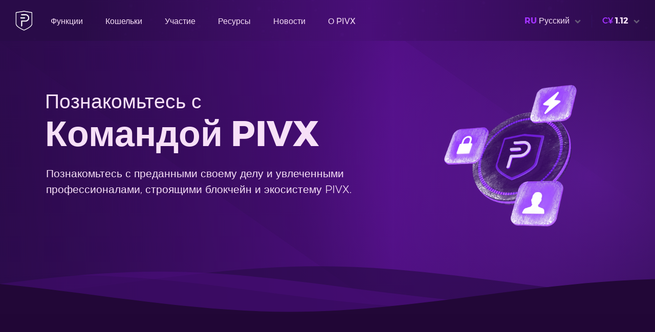

--- FILE ---
content_type: text/html; charset=UTF-8
request_url: https://pivx.org/%D0%BA%D0%BE%D0%BC%D0%B0%D0%BD%D0%B4%D0%B0?cur=cny
body_size: 17015
content:
<!DOCTYPE html>
<html lang="ru"><head>
    <meta charset="utf-8" />
    <meta http-equiv="X-UA-Compatible" content="IE=edge" />
    <meta name="viewport" content="width=device-width, initial-scale=1, shrink-to-fit=no" />

    <title>Познакомьтесь с Командой PIVX</title>
    <meta name="title" property="og:title" content="Познакомьтесь с Командой PIVX" />
    <meta name="description" property="og:description" content="Познакомьтесь с опытными членами основной команды PIVX, основными разработчиками, командой по развитию бизнеса, маркетингу и поддержке, а также с представителями PIVX и участниками сообщества." />
    <meta name="keywords" content="команда PIVX, участники PIVX, члены команды PIVX, команда PIVX" />
    <meta name="author" content="SnappySnap, Kyeno, Meerkat, YuurinBee, JSKitty, Chris_, PM, Liquid369, Ambassador, Eric_Stanek, Guapic, Alex and The PIVX Foundation" />

        <link rel="dns-prefetch" href="//platform-api.sharethis.com/" />
    <link rel="dns-prefetch" href="//platform-cdn.sharethis.com/" />
    <link rel="dns-prefetch" href="//buttons-config.sharethis.com/" />
    <link rel="dns-prefetch" href="//hcaptcha.com/" />
    <link rel="dns-prefetch" href="//assets.hcaptcha.com/" />
    <link rel="dns-prefetch" href="//imgs.hcaptcha.com/" />

        <link rel="preload" href="/fonts/Montserrat-Light.woff2" as="font" type="font/woff2" crossorigin />
    <link rel="preload" href="/fonts/Montserrat-ExtraLight.woff2" as="font" type="font/woff2" crossorigin />
    <link rel="preload" href="/fonts/Montserrat-Bold.woff2" as="font" type="font/woff2" crossorigin />
    <link rel="preload" href="/fonts/Montserrat-Regular.woff2" as="font" type="font/woff2" crossorigin />
    <link rel="preload" href="/fonts/Montserrat-Medium.woff2" as="font" type="font/woff2" crossorigin />
    <link rel="preload" href="/fonts/Montserrat-ExtraBold.woff2" as="font" type="font/woff2" crossorigin />

        <meta property="og:url" content="https://pivx.org/" />
    <meta property="og:image" content="https://pivx.org/build/images/pivx_shield.png" />
    <meta property="og:image:alt" content="PIVX Logo" />
    <meta property="og:type" content="website" />
    <meta property="og:site_name" content="PIVX" />
    <meta property="og:locale" content="ru" />        <meta name="twitter:card" content="summary" />
    <meta name="twitter:site" content="@_pivx" />
    <meta name="twitter:image" content="https://pivx.org/build/images/pivx_shield.png" />          <meta name="twitter:image:src" content="https://pivx.org/build/images/pivx_shield.png" />

        <link rel="stylesheet" href="/build/app.fb1e1953.css">

        
        <link rel="icon" sizes="192x192" href="https://pivx.org/build/images/apple/touch-icon-192x192.png" />
        <link rel="apple-touch-icon-precomposed" sizes="180x180" href="https://pivx.org/build/images/apple/apple-touch-icon-180x180-precomposed.png" />
        <link rel="apple-touch-icon-precomposed" sizes="152x152" href="https://pivx.org/build/images/apple/apple-touch-icon-152x152-precomposed.png" />
        <link rel="apple-touch-icon-precomposed" sizes="144x144" href="https://pivx.org/build/images/apple/apple-touch-icon-144x144-precomposed.png" />
        <link rel="apple-touch-icon-precomposed" sizes="120x120" href="https://pivx.org/build/images/apple/apple-touch-icon-120x120-precomposed.png" />
        <link rel="apple-touch-icon-precomposed" sizes="114x114" href="https://pivx.org/build/images/apple/apple-touch-icon-114x114-precomposed.png" />
        <link rel="apple-touch-icon-precomposed" sizes="76x76" href="https://pivx.org/build/images/apple/apple-touch-icon-76x76-precomposed.png" />
        <link rel="apple-touch-icon-precomposed" sizes="72x72" href="https://pivx.org/build/images/apple/apple-touch-icon-72x72-precomposed.png" />
        <link rel="apple-touch-icon-precomposed" href="https://pivx.org/build/images/apple/apple-touch-icon-precomposed.png" />
        <link rel="shortcut icon" type="image/x-icon" href="https://pivx.org/build/images/favicon.ico" />
    <link rel="icon" type="image/png" href="https://pivx.org/build/images/favicon.png" />

                <link rel="alternate" href="https://pivx.org/?hl=en" hreflang="en" />
        <link rel="alternate" href="https://pivx.org/?hl=ru" hreflang="ru" />
        <link rel="alternate" href="https://pivx.org/?hl=de" hreflang="de" />
        <link rel="alternate" href="https://pivx.org/?hl=zh" hreflang="zh" />
        <link rel="alternate" href="https://pivx.org/?hl=es" hreflang="es" />
        <link rel="alternate" href="https://pivx.org/?hl=pt" hreflang="pt" />
        <link rel="alternate" href="https://pivx.org/?hl=kr" hreflang="kr" />
        <link rel="alternate" href="https://pivx.org/?hl=fr" hreflang="fr" />
    
        
</head><body>

        <div class="screen-outline">
    <nav class="global-nav">
        <div class="nav-container">
            <div class="nav-top">
                <div class="logo-top"><a href="/"><svg xmlns="http://www.w3.org/2000/svg" viewBox="0 0 500 500"><path fill="#ffffff" d="M408 67.5c0-5.9-4.3-10.9-10.1-11.8L221.8 27.5c-.6-.1-1.3-.2-1.9-.2h-.1c-.5 0-1.6.1-1.8.1L58.7 52.9l-17.1 2.7c-5.8.9-10.1 5.9-10.1 11.8v257.1c0 60.2 126.2 124 183.8 147.3 1.1.4 2.2.7 3.3.8.4 0 .8.1 1.1.1 1.5 0 3-.3 4.4-.9 32.9-13.2 88-39.6 129.2-71 3.2-2.5 6.6-5 9.6-7.5 11.6-9.5 21.7-19.4 29.4-29.5 2.3-3.1 6.6-9.8 7.7-11.7 2-3.6 3.6-7.2 4.9-10.8 1.9-5.4 2.9-10.9 2.9-16.4V67.5h.2zM393.6 319c0 1.3-.1 2.5-.2 3.8-.4 3.8-1.2 7.6-2.5 11.3-1.2 3.4-2.7 6.7-4.5 10-1 1.8-5 8-7.1 10.8-7.1 9.3-16.4 18.5-27.2 27.3-2.7 2.3-5.9 4.6-8.9 7-38 29-89 53.4-119.3 65.6-1.3.5-2.7.8-4.1.8-1.4 0-2.8-.3-4.1-.8C162.5 433.3 46 374.5 46 318.8V81.4c0-5.4 3.9-10 9.3-10.9L71 68l147.1-23.5c.6-.1 1.2-.1 1.7-.1.6 0 1.2 0 1.7.1L374.8 69l9.5 1.5c2.7.4 5 1.8 6.7 3.7.4.5.8 1 1.1 1.6.6 1.1 1.1 2.3 1.3 3.6.1.6.2 1.3.2 2V319z"/><path fill="#ffffff" d="M232.8 199.2c6.8 0 12.3-5.5 12.3-12.3s-5.5-12.3-12.3-12.3h-95c-1 0-1.7.8-1.7 1.7v10.6c0 6.6 5.2 12 11.7 12.4l85-.1z"/><path fill="#ffffff" d="M256.2 102.7H155.6c-1 0-1.7.8-1.7 1.7V115c0 6.6 5.2 12 11.7 12.4l85.5-.2c3.2 0 6.1.1 6.1.1 31.5 1.5 56.6 27.7 56.6 59.6 0 32.2-25.6 58.3-57.5 59.3h-90c-.6 0-1.2 0-1.8.1-5.6.8-10 5.5-10.4 11.3v121.5c0 1 .8 1.7 1.7 1.7h10.6c6.6 0 12-5.2 12.4-11.7v-96.7c0-.8.8-1.5 1.6-1.5l77.7-.1c6.7-.3 13.2-1.4 19.4-3.1 35.3-10.1 61.1-42.4 61.1-80.9-.2-45.8-36.8-83-82.4-84.1z"/></svg>
</a></div>
                <ul class="menu-top for-desktop">
                    <li><a id="js-nav-button-1" href="#">Функции</a></li>
                    <li><a id="js-nav-button-2" href="/%D0%BA%D0%BE%D1%88%D0%B5%D0%BB%D1%8C%D0%BA%D0%B8">Кошельки</a></li>
                    <li><a id="js-nav-button-3" href="#">Участие</a></li>
                    <li><a id="js-nav-button-4" href="#">Ресурсы</a></li>
                    <li><a id="js-nav-button-5" href="/%D0%BD%D0%BE%D0%B2%D0%BE%D1%81%D1%82%D0%B8">Новости</a></li>
                    <li><a id="js-nav-button-6" href="#">О PIVX</a></li>
                </ul>
                <ul class="lang-price-top">
                    <li><a class="lang-change" id="js-nav-button-language" href="/%D0%BA%D0%BE%D0%BC%D0%B0%D0%BD%D0%B4%D0%B0?hl=ru"><span class="t-pink"><b>RU</b></span><span id="js_lang">Русский</span><span class="dropdown-arrow"><svg xmlns="http://www.w3.org/2000/svg" viewBox="0 0 32 32"><path d="M26.914 13.121L16.707 23.328a1 1 0 01-1.414 0L5.086 13.121a.5.5 0 010-.707l2.828-2.828a.5.5 0 01.707 0L16 16.964l7.379-7.378a.5.5 0 01.707 0l2.828 2.828a.5.5 0 010 .707z"/></svg></span></a></li>                    <li class="menu-spacer"></li>
                    <li><a class="price-counter" id="js-nav-button-counter" href="/%D0%BA%D0%BE%D0%BC%D0%B0%D0%BD%D0%B4%D0%B0?cur=cny"><span class="t-pink">C&#165;</span><b><span>1.12</span></b><span class="dropdown-arrow"><svg xmlns="http://www.w3.org/2000/svg" viewBox="0 0 32 32"><path d="M26.914 13.121L16.707 23.328a1 1 0 01-1.414 0L5.086 13.121a.5.5 0 010-.707l2.828-2.828a.5.5 0 01.707 0L16 16.964l7.379-7.378a.5.5 0 01.707 0l2.828 2.828a.5.5 0 010 .707z"/></svg></span></a></li>                    <li class="for-mobile"><a id="js-nav-button-mobile" class="menu-icon" href="#"><svg xmlns="http://www.w3.org/2000/svg" viewBox="0 0 50 50"><path d="M1,42.5v-4.75h48v4.75H1z M1,27.25V22.5h48v4.75H1z M1,12.25V7.5h48v4.75H1z"/></svg>
</a></li>
                </ul>
            </div>
        </div>
    </nav>
    <div id="js-nav-container" class="nav-dropdown folded">
        <div class="nav-container-dropdown lang-ru">
            <div id="js-nav-menu-technology" class="dropdown-listing folded">
                <ul>
                    <li><a class="white-link" href="/k%D0%BE%D0%BD%D1%84%D0%B8%D0%B4%D0%B5%D0%BD%D1%86%D0%B8%D0%B0%D0%BB%D1%8C%D0%BD%D0%BE%D1%81%D1%82%D1%8C">Конфиденциальность Shield</a></li>
                    <li><a class="white-link" href="/proof-of-stake">Продвинутый Proof of Stake</a></li>
                    <li><a class="white-link" href="/%D1%85%D0%BE%D0%BB%D0%BE%D0%B4%D0%BD%D1%8B%D0%B9-%D1%81%D1%82%D0%B5%D0%BA%D0%B8%D0%BD%D0%B3">Холодный стекинг</a></li>
                    <li><a class="white-link" href="/%D0%BC%D0%B0%D1%81%D1%82%D0%B5%D1%80%D0%BD%D0%BE%D0%B4%D1%8B">Мастерноды</a></li>
                    <li><a class="white-link" href="/%D1%83%D0%BF%D1%80%D0%B0%D0%B2%D0%BB%D0%B5%D0%BD%D0%B8%D0%B5">Децентрализованное Управление</a></li>
                    <li><a class="white-link" href="/%D1%8D%D0%BA%D0%BE%D0%BD%D0%BE%D0%BC%D0%B8%D0%BA%D0%B0">Устойчивая Экономика</a></li>
                    <li><a class="white-link" href="/%D0%B4%D0%BE%D1%80%D0%BE%D0%B6%D0%BD%D0%B0%D1%8F-%D0%BA%D0%B0%D1%80%D1%82%D0%B0">Дорожная Карта</a></li>
                </ul>
            </div>
            <div id="js-nav-menu-participate" class="dropdown-listing folded">
                <ul>
                    <li><a class="white-link" href="/%D0%BF%D1%80%D0%B8%D1%81%D0%BE%D0%B5%D0%B4%D0%B8%D0%BD%D0%B8%D1%82%D1%8C%D1%81%D1%8F-%D0%BA-pivx">Присоединиться к Сообществу PIVX</a></li>
                    <li><a class="white-link" href="/%D0%B1%D0%B8%D1%80%D0%B6%D0%B8">Биржи</a></li>
                    <li><a class="white-link" href="/exchange-widgets">Exchange Widgets</a></li>
                    <li><a class="white-link" href="/tip-pivx">SHIELD Tipping</a></li>
                    <li><a class="white-link" href="/proposals">Предложения Управления</a></li>
                    <li><a class="white-link" href="/ambassador-program">Ambassador Program</a></li>
                    <li><a class="white-link" href="/events">Event Calendar</a></li>
                    <li><a class="white-link" href="/%D0%B8%D0%BD%D1%82%D0%B5%D0%B3%D1%80%D0%B0%D1%86%D0%B8%D1%8F-%D0%BC%D0%B5%D1%80%D1%87%D0%B0%D0%BD%D1%82%D0%BE%D0%B2">Интеграция Мерчантов</a></li>
                </ul>
            </div>
            <div id="js-nav-menu-resources" class="dropdown-listing folded">
                <ul>
                    <li><a class="white-link" href="/%D0%BE%D0%B1%D0%BE%D0%B7%D1%80%D0%B5%D0%B2%D0%B0%D1%82%D0%B5%D0%BB%D1%8C-%D0%B1%D0%BB%D0%BE%D0%BA%D0%BE%D0%B2">Обозреватель Блоков</a></li>
                    <li><a class="white-link" href="/stats">Statistics</a></li>
                    <li><a class="white-link" href="https://toolbox.pivx.org/" target="_blank" rel="noopener">Toolbox<span class="link-icon link-icon-suffix external"><svg xmlns="http://www.w3.org/2000/svg" viewBox="0 0 32 32"><path d="M24 15.573l3 3V23.5a3.504 3.504 0 01-3.5 3.5h-15A3.504 3.504 0 015 23.5v-15A3.504 3.504 0 018.5 5h4.928l3 3H8.5a.506.506 0 00-.5.5v15a.506.506 0 00.5.5h15a.506.506 0 00.5-.5zm-4.18-7.01l-6.936 9.187a.5.5 0 00.046.655l.665.665a.5.5 0 00.655.046l9.186-6.936 2.126 2.126a.5.5 0 00.847-.275l1.483-9.351a.5.5 0 00-.572-.572L17.97 5.59a.5.5 0 00-.275.847z"/></svg></span></a></li>
                    <li><a class="white-link" href="https://docs.pivx.org/" target="_blank" rel="noopener">Поддержка<span class="link-icon link-icon-suffix external"><svg xmlns="http://www.w3.org/2000/svg" viewBox="0 0 32 32"><path d="M24 15.573l3 3V23.5a3.504 3.504 0 01-3.5 3.5h-15A3.504 3.504 0 015 23.5v-15A3.504 3.504 0 018.5 5h4.928l3 3H8.5a.506.506 0 00-.5.5v15a.506.506 0 00.5.5h15a.506.506 0 00.5-.5zm-4.18-7.01l-6.936 9.187a.5.5 0 00.046.655l.665.665a.5.5 0 00.655.046l9.186-6.936 2.126 2.126a.5.5 0 00.847-.275l1.483-9.351a.5.5 0 00-.572-.572L17.97 5.59a.5.5 0 00-.275.847z"/></svg></span></a></li>
                    <li><a class="white-link" href="https://forum.pivx.org/" target="_blank" rel="noopener">Форумы<span class="link-icon link-icon-suffix external"><svg xmlns="http://www.w3.org/2000/svg" viewBox="0 0 32 32"><path d="M24 15.573l3 3V23.5a3.504 3.504 0 01-3.5 3.5h-15A3.504 3.504 0 015 23.5v-15A3.504 3.504 0 018.5 5h4.928l3 3H8.5a.506.506 0 00-.5.5v15a.506.506 0 00.5.5h15a.506.506 0 00.5-.5zm-4.18-7.01l-6.936 9.187a.5.5 0 00.046.655l.665.665a.5.5 0 00.655.046l9.186-6.936 2.126 2.126a.5.5 0 00.847-.275l1.483-9.351a.5.5 0 00-.572-.572L17.97 5.59a.5.5 0 00-.275.847z"/></svg></span></a></li>
                    <li><a class="white-link" href="/%D1%80%D1%83%D0%BA%D0%BE%D0%B2%D0%BE%D0%B4%D1%81%D1%82%D0%B2%D0%B0-%D0%BF%D0%BE%D0%BB%D1%8C%D0%B7%D0%BE%D0%B2%D0%B0%D1%82%D0%B5%D0%BB%D1%8F">Руководства Пользователя</a></li>
                    <li><a class="white-link" href="/%D0%B1%D0%B5%D0%BB%D0%B0%D1%8F-%D0%BA%D0%BD%D0%B8%D0%B3%D0%B0">Белые книги</a></li>
                    <li><a class="white-link" href="/regulatory">Regulatory Info</a></li>
                </ul>
            </div>
            <div id="js-nav-menu-about" class="dropdown-listing folded">
                <ul>
                    <li><a class="white-link" href="/coin-specs">Coin Specs</a></li>
                    <li><a class="white-link" href="/%D0%BF%D0%BE%D1%87%D0%B5%D0%BC%D1%83-pivx">Почему PIVX</a></li>
                    <li><a class="white-link" href="/%D0%BE-pivx">О PIVX</a></li>
                    <li><a class="white-link" href="/%D0%BA%D0%BE%D0%BC%D0%B0%D0%BD%D0%B4%D0%B0">Команда</a></li>
                    <li><a class="white-link" href="/%D0%BF%D1%80%D0%B5%D1%81%D1%81%D1%86%D0%B5%D0%BD%D1%82%D1%80">Пресс-рум</a></li>
                    <li><a class="white-link" href="/%D0%BA%D0%BE%D0%BD%D1%82%D0%B0%D0%BA%D1%82%D1%8B">Связь с нами</a></li>
                </ul>
            </div>
        </div>
    </div>
            <div id="js-nav-container-2" class="nav-dropdown folded">
        <div class="nav-container-full lang-ru">
            <div id="js-nav-menu-pivx-counter" class="dropdown-listing folded">
                <div>
                    <ul><li><a class="white-link" href="/%D0%BA%D0%BE%D0%BC%D0%B0%D0%BD%D0%B4%D0%B0?cur=btc" rel="nofollow"><span class="menu-lang-prefix t-light">BTC</span>Bitcoin
                                                            </a></li><li><a class="white-link" href="/%D0%BA%D0%BE%D0%BC%D0%B0%D0%BD%D0%B4%D0%B0?cur=ltc" rel="nofollow"><span class="menu-lang-prefix t-light">LTC</span>Litecoin
                                                            </a></li><li><a class="white-link" href="/%D0%BA%D0%BE%D0%BC%D0%B0%D0%BD%D0%B4%D0%B0?cur=eth" rel="nofollow"><span class="menu-lang-prefix t-light">ETH</span>Ethereum
                                                            </a></li><li><a class="white-link" href="/%D0%BA%D0%BE%D0%BC%D0%B0%D0%BD%D0%B4%D0%B0?cur=bnb" rel="nofollow"><span class="menu-lang-prefix t-light">BNB</span>Binance Coin
                                                            </a></li><li><a class="white-link" href="/%D0%BA%D0%BE%D0%BC%D0%B0%D0%BD%D0%B4%D0%B0?cur=usd" rel="nofollow"><span class="menu-lang-prefix t-light">USD</span>Доллар Сша
                                                            </a></li><li><a class="white-link" href="/%D0%BA%D0%BE%D0%BC%D0%B0%D0%BD%D0%B4%D0%B0?cur=aed" rel="nofollow"><span class="menu-lang-prefix t-light">AED</span>Дирхам Оаэ
                                                            </a></li><li><a class="white-link" href="/%D0%BA%D0%BE%D0%BC%D0%B0%D0%BD%D0%B4%D0%B0?cur=ars" rel="nofollow"><span class="menu-lang-prefix t-light">ARS</span>Аргентинский Песо
                                                            </a></li><li><a class="white-link" href="/%D0%BA%D0%BE%D0%BC%D0%B0%D0%BD%D0%B4%D0%B0?cur=aud" rel="nofollow"><span class="menu-lang-prefix t-light">AUD</span>Австралийский Доллар
                                                            </a></li><li><a class="white-link" href="/%D0%BA%D0%BE%D0%BC%D0%B0%D0%BD%D0%B4%D0%B0?cur=bdt" rel="nofollow"><span class="menu-lang-prefix t-light">BDT</span>Бангладешская Така
                                                            </a></li><li><a class="white-link" href="/%D0%BA%D0%BE%D0%BC%D0%B0%D0%BD%D0%B4%D0%B0?cur=bhd" rel="nofollow"><span class="menu-lang-prefix t-light">BHD</span>Бахрейнский Динар
                                                            </a></li><li><a class="white-link" href="/%D0%BA%D0%BE%D0%BC%D0%B0%D0%BD%D0%B4%D0%B0?cur=bmd" rel="nofollow"><span class="menu-lang-prefix t-light">BMD</span>Бермудский Доллар
                                                            </a></li><li><a class="white-link" href="/%D0%BA%D0%BE%D0%BC%D0%B0%D0%BD%D0%B4%D0%B0?cur=brl" rel="nofollow"><span class="menu-lang-prefix t-light">BRL</span>Бразильский Реал
                                                            </a></li><li><a class="white-link" href="/%D0%BA%D0%BE%D0%BC%D0%B0%D0%BD%D0%B4%D0%B0?cur=cad" rel="nofollow"><span class="menu-lang-prefix t-light">CAD</span>Канадский Доллар
                                                            </a></li><li><a class="white-link" href="/%D0%BA%D0%BE%D0%BC%D0%B0%D0%BD%D0%B4%D0%B0?cur=chf" rel="nofollow"><span class="menu-lang-prefix t-light">CHF</span>Швейцарский Франк
                                                            </a></li><li><a class="white-link" href="/%D0%BA%D0%BE%D0%BC%D0%B0%D0%BD%D0%B4%D0%B0?cur=clp" rel="nofollow"><span class="menu-lang-prefix t-light">CLP</span>Чилийский Песо
                                                            </a></li><li><a class="white-link" href="/%D0%BA%D0%BE%D0%BC%D0%B0%D0%BD%D0%B4%D0%B0?cur=cny" rel="nofollow"><span class="menu-lang-prefix t-light">CNY</span>Китайский Юань
                                                            </a></li><li><a class="white-link" href="/%D0%BA%D0%BE%D0%BC%D0%B0%D0%BD%D0%B4%D0%B0?cur=czk" rel="nofollow"><span class="menu-lang-prefix t-light">CZK</span>Чешская Крона
                                                            </a></li><li><a class="white-link" href="/%D0%BA%D0%BE%D0%BC%D0%B0%D0%BD%D0%B4%D0%B0?cur=dkk" rel="nofollow"><span class="menu-lang-prefix t-light">DKK</span>Датская Крона
                                                            </a></li><li><a class="white-link" href="/%D0%BA%D0%BE%D0%BC%D0%B0%D0%BD%D0%B4%D0%B0?cur=eur" rel="nofollow"><span class="menu-lang-prefix t-light">EUR</span>Евро
                                                            </a></li><li><a class="white-link" href="/%D0%BA%D0%BE%D0%BC%D0%B0%D0%BD%D0%B4%D0%B0?cur=gbp" rel="nofollow"><span class="menu-lang-prefix t-light">GBP</span>Британский Фунт Стерлингов
                                                            </a></li><li><a class="white-link" href="/%D0%BA%D0%BE%D0%BC%D0%B0%D0%BD%D0%B4%D0%B0?cur=hkd" rel="nofollow"><span class="menu-lang-prefix t-light">HKD</span>Гонконгский Доллар
                                                            </a></li><li><a class="white-link" href="/%D0%BA%D0%BE%D0%BC%D0%B0%D0%BD%D0%B4%D0%B0?cur=huf" rel="nofollow"><span class="menu-lang-prefix t-light">HUF</span>Венгерский Форинт
                                                            </a></li><li><a class="white-link" href="/%D0%BA%D0%BE%D0%BC%D0%B0%D0%BD%D0%B4%D0%B0?cur=idr" rel="nofollow"><span class="menu-lang-prefix t-light">IDR</span>Индонезийская Рупия
                                                            </a></li><li><a class="white-link" href="/%D0%BA%D0%BE%D0%BC%D0%B0%D0%BD%D0%B4%D0%B0?cur=ils" rel="nofollow"><span class="menu-lang-prefix t-light">ILS</span>Новый Израильский Шекель
                                                            </a></li><li><a class="white-link" href="/%D0%BA%D0%BE%D0%BC%D0%B0%D0%BD%D0%B4%D0%B0?cur=inr" rel="nofollow"><span class="menu-lang-prefix t-light">INR</span>Индийская Рупия
                                                            </a></li><li><a class="white-link" href="/%D0%BA%D0%BE%D0%BC%D0%B0%D0%BD%D0%B4%D0%B0?cur=jpy" rel="nofollow"><span class="menu-lang-prefix t-light">JPY</span>Японская Иена
                                                            </a></li><li><a class="white-link" href="/%D0%BA%D0%BE%D0%BC%D0%B0%D0%BD%D0%B4%D0%B0?cur=krw" rel="nofollow"><span class="menu-lang-prefix t-light">KRW</span>Южнокорейская Вона
                                                            </a></li><li><a class="white-link" href="/%D0%BA%D0%BE%D0%BC%D0%B0%D0%BD%D0%B4%D0%B0?cur=kwd" rel="nofollow"><span class="menu-lang-prefix t-light">KWD</span>Кувейтский Динар
                                                            </a></li><li><a class="white-link" href="/%D0%BA%D0%BE%D0%BC%D0%B0%D0%BD%D0%B4%D0%B0?cur=lkr" rel="nofollow"><span class="menu-lang-prefix t-light">LKR</span>Шри-Ланкийская Рупия
                                                            </a></li><li><a class="white-link" href="/%D0%BA%D0%BE%D0%BC%D0%B0%D0%BD%D0%B4%D0%B0?cur=mmk" rel="nofollow"><span class="menu-lang-prefix t-light">MMK</span>Мьянманский Кьят
                                                            </a></li><li><a class="white-link" href="/%D0%BA%D0%BE%D0%BC%D0%B0%D0%BD%D0%B4%D0%B0?cur=mxn" rel="nofollow"><span class="menu-lang-prefix t-light">MXN</span>Мексиканский Песо
                                                            </a></li><li><a class="white-link" href="/%D0%BA%D0%BE%D0%BC%D0%B0%D0%BD%D0%B4%D0%B0?cur=myr" rel="nofollow"><span class="menu-lang-prefix t-light">MYR</span>Малайзийский Ринггит
                                                            </a></li><li><a class="white-link" href="/%D0%BA%D0%BE%D0%BC%D0%B0%D0%BD%D0%B4%D0%B0?cur=nok" rel="nofollow"><span class="menu-lang-prefix t-light">NOK</span>Норвежская Крона
                                                            </a></li><li><a class="white-link" href="/%D0%BA%D0%BE%D0%BC%D0%B0%D0%BD%D0%B4%D0%B0?cur=nzd" rel="nofollow"><span class="menu-lang-prefix t-light">NZD</span>Новозеландский Доллар
                                                            </a></li><li><a class="white-link" href="/%D0%BA%D0%BE%D0%BC%D0%B0%D0%BD%D0%B4%D0%B0?cur=php" rel="nofollow"><span class="menu-lang-prefix t-light">PHP</span>Филиппинский Песо
                                                            </a></li><li><a class="white-link" href="/%D0%BA%D0%BE%D0%BC%D0%B0%D0%BD%D0%B4%D0%B0?cur=pkr" rel="nofollow"><span class="menu-lang-prefix t-light">PKR</span>Пакистанская Рупия
                                                            </a></li><li><a class="white-link" href="/%D0%BA%D0%BE%D0%BC%D0%B0%D0%BD%D0%B4%D0%B0?cur=pln" rel="nofollow"><span class="menu-lang-prefix t-light">PLN</span>Польский Злотый
                                                            </a></li><li><a class="white-link" href="/%D0%BA%D0%BE%D0%BC%D0%B0%D0%BD%D0%B4%D0%B0?cur=rub" rel="nofollow"><span class="menu-lang-prefix t-light">RUB</span>Российский Рубль
                                                            </a></li><li><a class="white-link" href="/%D0%BA%D0%BE%D0%BC%D0%B0%D0%BD%D0%B4%D0%B0?cur=sar" rel="nofollow"><span class="menu-lang-prefix t-light">SAR</span>Саудовский Риял
                                                            </a></li><li><a class="white-link" href="/%D0%BA%D0%BE%D0%BC%D0%B0%D0%BD%D0%B4%D0%B0?cur=sek" rel="nofollow"><span class="menu-lang-prefix t-light">SEK</span>Шведская Крона
                                                            </a></li><li><a class="white-link" href="/%D0%BA%D0%BE%D0%BC%D0%B0%D0%BD%D0%B4%D0%B0?cur=sgd" rel="nofollow"><span class="menu-lang-prefix t-light">SGD</span>Сингапурский Доллар
                                                            </a></li><li><a class="white-link" href="/%D0%BA%D0%BE%D0%BC%D0%B0%D0%BD%D0%B4%D0%B0?cur=thb" rel="nofollow"><span class="menu-lang-prefix t-light">THB</span>Таиландский Бат
                                                            </a></li><li><a class="white-link" href="/%D0%BA%D0%BE%D0%BC%D0%B0%D0%BD%D0%B4%D0%B0?cur=try" rel="nofollow"><span class="menu-lang-prefix t-light">TRY</span>Турецкая Лира
                                                            </a></li><li><a class="white-link" href="/%D0%BA%D0%BE%D0%BC%D0%B0%D0%BD%D0%B4%D0%B0?cur=twd" rel="nofollow"><span class="menu-lang-prefix t-light">TWD</span>Новый Тайваньский Доллар
                                                            </a></li><li><a class="white-link" href="/%D0%BA%D0%BE%D0%BC%D0%B0%D0%BD%D0%B4%D0%B0?cur=uah" rel="nofollow"><span class="menu-lang-prefix t-light">UAH</span>Украинская Гривна
                                                            </a></li><li><a class="white-link" href="/%D0%BA%D0%BE%D0%BC%D0%B0%D0%BD%D0%B4%D0%B0?cur=vef" rel="nofollow"><span class="menu-lang-prefix t-light">VEF</span>Венесуэльский Боливар
                                                            </a></li><li><a class="white-link" href="/%D0%BA%D0%BE%D0%BC%D0%B0%D0%BD%D0%B4%D0%B0?cur=vnd" rel="nofollow"><span class="menu-lang-prefix t-light">VND</span>Вьетнамский Донг
                                                            </a></li><li><a class="white-link" href="/%D0%BA%D0%BE%D0%BC%D0%B0%D0%BD%D0%B4%D0%B0?cur=zar" rel="nofollow"><span class="menu-lang-prefix t-light">ZAR</span>Южноафриканский Рэнд
                                                            </a></li><li><a class="white-link" href="/%D0%BA%D0%BE%D0%BC%D0%B0%D0%BD%D0%B4%D0%B0?cur=xag" rel="nofollow"><span class="menu-lang-prefix t-light">XAG</span>Унция Серебра
                                                            </a></li><li><a class="white-link" href="/%D0%BA%D0%BE%D0%BC%D0%B0%D0%BD%D0%B4%D0%B0?cur=xau" rel="nofollow"><span class="menu-lang-prefix t-light">XAU</span>Унция Золота
                                                            </a></li></ul>
                </div>
            </div>
            <div id="js-nav-menu-language" class="dropdown-listing folded">
                <ul><li><a class="white-link" href="/%D0%BA%D0%BE%D0%BC%D0%B0%D0%BD%D0%B4%D0%B0?hl=en"><span class="menu-lang-prefix t-light">EN</span>English</a></li><li><a class="white-link" href="/%D0%BA%D0%BE%D0%BC%D0%B0%D0%BD%D0%B4%D0%B0?hl=ru"><span class="menu-lang-prefix t-light">RU</span>Русский</a></li><li><a class="white-link" href="/%D0%BA%D0%BE%D0%BC%D0%B0%D0%BD%D0%B4%D0%B0?hl=de"><span class="menu-lang-prefix t-light">DE</span>Deutsch</a></li><li><a class="white-link" href="/%D0%BA%D0%BE%D0%BC%D0%B0%D0%BD%D0%B4%D0%B0?hl=zh"><span class="menu-lang-prefix t-light">ZH</span>中文</a></li><li><a class="white-link" href="/%D0%BA%D0%BE%D0%BC%D0%B0%D0%BD%D0%B4%D0%B0?hl=es"><span class="menu-lang-prefix t-light">ES</span>Español</a></li><li><a class="white-link" href="/%D0%BA%D0%BE%D0%BC%D0%B0%D0%BD%D0%B4%D0%B0?hl=pt"><span class="menu-lang-prefix t-light">PT</span>Português</a></li><li><a class="white-link" href="/%D0%BA%D0%BE%D0%BC%D0%B0%D0%BD%D0%B4%D0%B0?hl=kr"><span class="menu-lang-prefix t-light">KR</span>한국어</a></li><li><a class="white-link" href="/%D0%BA%D0%BE%D0%BC%D0%B0%D0%BD%D0%B4%D0%B0?hl=fr"><span class="menu-lang-prefix t-light">FR</span>Français</a></li></ul>
            </div>
        </div>
    </div>
            <div id="js-nav-mobile" class="nav-mobile folded">
        <div class="column-padded-around">
            <ul class="nav-mobile-listing">
                <li class="nav-listing-title t-purple3">Функции</li>
                <li><a class="white-link" href="/k%D0%BE%D0%BD%D1%84%D0%B8%D0%B4%D0%B5%D0%BD%D1%86%D0%B8%D0%B0%D0%BB%D1%8C%D0%BD%D0%BE%D1%81%D1%82%D1%8C">Конфиденциальность Shield</a></li>
                <li><a class="white-link" href="/proof-of-stake">Продвинутый Proof of Stake</a></li>
                <li><a class="white-link" href="/%D1%85%D0%BE%D0%BB%D0%BE%D0%B4%D0%BD%D1%8B%D0%B9-%D1%81%D1%82%D0%B5%D0%BA%D0%B8%D0%BD%D0%B3">Холодный стекинг</a></li>
                <li><a class="white-link" href="/%D0%BC%D0%B0%D1%81%D1%82%D0%B5%D1%80%D0%BD%D0%BE%D0%B4%D1%8B">Мастерноды</a></li>
                <li><a class="white-link" href="/%D1%83%D0%BF%D1%80%D0%B0%D0%B2%D0%BB%D0%B5%D0%BD%D0%B8%D0%B5">Децентрализованное Управление</a></li>
                <li><a class="white-link" href="/%D1%8D%D0%BA%D0%BE%D0%BD%D0%BE%D0%BC%D0%B8%D0%BA%D0%B0">Устойчивая Экономика</a></li>
                <li><a class="white-link" href="/%D0%B4%D0%BE%D1%80%D0%BE%D0%B6%D0%BD%D0%B0%D1%8F-%D0%BA%D0%B0%D1%80%D1%82%D0%B0">Дорожная Карта</a></li>
                <li class="nav-listing-title t-light"><a class="white-link" href="/%D0%BA%D0%BE%D1%88%D0%B5%D0%BB%D1%8C%D0%BA%D0%B8">Кошельки</a></li>
            </ul>
            <ul class="nav-mobile-listing">
                <li class="nav-listing-title t-purple3">Участие</li>
                <li><a class="white-link" href="/%D0%BF%D1%80%D0%B8%D1%81%D0%BE%D0%B5%D0%B4%D0%B8%D0%BD%D0%B8%D1%82%D1%8C%D1%81%D1%8F-%D0%BA-pivx">Присоединиться к Сообществу PIVX</a></li>
                <li><a class="white-link" href="/%D0%B1%D0%B8%D1%80%D0%B6%D0%B8">Биржи</a></li>
                <li><a class="white-link" href="/exchange-widgets">Exchange Widgets</a></li>
                <li><a class="white-link" href="/tip-pivx">SHIELD Tipping</a></li>
                <li><a class="white-link" href="/proposals">Предложения Управления</a></li>
                <li><a class="white-link" href="/ambassador-program">Ambassador Program</a></li>
                <li><a class="white-link" href="/events">Event Calendar</a></li>
                <li><a class="white-link" href="/%D0%B8%D0%BD%D1%82%D0%B5%D0%B3%D1%80%D0%B0%D1%86%D0%B8%D1%8F-%D0%BC%D0%B5%D1%80%D1%87%D0%B0%D0%BD%D1%82%D0%BE%D0%B2">Интеграция Мерчантов</a></li>
            </ul>
            <ul class="nav-mobile-listing">
                <li class="nav-listing-title t-purple3">Ресурсы</li>
                <li><a class="white-link" href="/%D0%BE%D0%B1%D0%BE%D0%B7%D1%80%D0%B5%D0%B2%D0%B0%D1%82%D0%B5%D0%BB%D1%8C-%D0%B1%D0%BB%D0%BE%D0%BA%D0%BE%D0%B2">Обозреватель Блоков</a></li>
                <li><a class="white-link" href="/stats">Statistics</a></li>
                <li><a class="white-link" href="https://toolbox.pivx.org/" target="_blank" rel="noopener">Toolbox<span class="link-icon link-icon-suffix external"><svg xmlns="http://www.w3.org/2000/svg" viewBox="0 0 32 32"><path d="M24 15.573l3 3V23.5a3.504 3.504 0 01-3.5 3.5h-15A3.504 3.504 0 015 23.5v-15A3.504 3.504 0 018.5 5h4.928l3 3H8.5a.506.506 0 00-.5.5v15a.506.506 0 00.5.5h15a.506.506 0 00.5-.5zm-4.18-7.01l-6.936 9.187a.5.5 0 00.046.655l.665.665a.5.5 0 00.655.046l9.186-6.936 2.126 2.126a.5.5 0 00.847-.275l1.483-9.351a.5.5 0 00-.572-.572L17.97 5.59a.5.5 0 00-.275.847z"/></svg></span></a></li>
                <li><a class="white-link" href="https://docs.pivx.org/" target="_blank" rel="noopener">Поддержка<span class="link-icon link-icon-suffix external"><svg xmlns="http://www.w3.org/2000/svg" viewBox="0 0 32 32"><path d="M24 15.573l3 3V23.5a3.504 3.504 0 01-3.5 3.5h-15A3.504 3.504 0 015 23.5v-15A3.504 3.504 0 018.5 5h4.928l3 3H8.5a.506.506 0 00-.5.5v15a.506.506 0 00.5.5h15a.506.506 0 00.5-.5zm-4.18-7.01l-6.936 9.187a.5.5 0 00.046.655l.665.665a.5.5 0 00.655.046l9.186-6.936 2.126 2.126a.5.5 0 00.847-.275l1.483-9.351a.5.5 0 00-.572-.572L17.97 5.59a.5.5 0 00-.275.847z"/></svg></span></a></li>
                <li><a class="white-link" href="https://forum.pivx.org/" target="_blank" rel="noopener">Форумы<span class="link-icon link-icon-suffix external"><svg xmlns="http://www.w3.org/2000/svg" viewBox="0 0 32 32"><path d="M24 15.573l3 3V23.5a3.504 3.504 0 01-3.5 3.5h-15A3.504 3.504 0 015 23.5v-15A3.504 3.504 0 018.5 5h4.928l3 3H8.5a.506.506 0 00-.5.5v15a.506.506 0 00.5.5h15a.506.506 0 00.5-.5zm-4.18-7.01l-6.936 9.187a.5.5 0 00.046.655l.665.665a.5.5 0 00.655.046l9.186-6.936 2.126 2.126a.5.5 0 00.847-.275l1.483-9.351a.5.5 0 00-.572-.572L17.97 5.59a.5.5 0 00-.275.847z"/></svg></span></a></li>
                <li><a class="white-link" href="/%D1%80%D1%83%D0%BA%D0%BE%D0%B2%D0%BE%D0%B4%D1%81%D1%82%D0%B2%D0%B0-%D0%BF%D0%BE%D0%BB%D1%8C%D0%B7%D0%BE%D0%B2%D0%B0%D1%82%D0%B5%D0%BB%D1%8F">Руководства Пользователя</a></li>
                <li><a class="white-link" href="/%D0%B1%D0%B5%D0%BB%D0%B0%D1%8F-%D0%BA%D0%BD%D0%B8%D0%B3%D0%B0">Белые книги</a></li>
                <li><a class="white-link" href="/regulatory">Regulatory Info</a></li>
            </ul>
            <ul class="nav-mobile-listing">
                <li class="nav-listing-title t-light"><a class="white-link" href="/%D0%BD%D0%BE%D0%B2%D0%BE%D1%81%D1%82%D0%B8">Новости</a></li>
                <li class="nav-listing-title t-purple3">О PIVX</li>
                <li><a class="white-link" href="/coin-specs">Coin Specs</a></li>
                <li><a class="white-link" href="/%D0%BF%D0%BE%D1%87%D0%B5%D0%BC%D1%83-pivx">Почему PIVX</a></li>
                <li><a class="white-link" href="/%D0%BE-pivx">О PIVX</a></li>
                <li><a class="white-link" href="/%D0%BA%D0%BE%D0%BC%D0%B0%D0%BD%D0%B4%D0%B0">Команда</a></li>
                <li><a class="white-link" href="/%D0%BF%D1%80%D0%B5%D1%81%D1%81%D1%86%D0%B5%D0%BD%D1%82%D1%80">Пресс-рум</a></li>
                <li><a class="white-link" href="/%D0%BA%D0%BE%D0%BD%D1%82%D0%B0%D0%BA%D1%82%D1%8B">Связь с нами</a></li>
            </ul>
        </div>
    </div>

        <div id="js_dynamic_bkg" class="main-bkg"></div>

        
        
                    
        
        
            <header class="subsite-hero team-hero">
        <div class="container">
            <div class="hero-content">
                <h1><span>Познакомьтесь с </span>Командой PIVX</h1>
                <h2>Познакомьтесь с преданными своему делу и увлеченными профессионалами, строящими блокчейн и экосистему PIVX.</h2>
            </div>
        </div>
        <div><svg class="waves" xmlns="http://www.w3.org/2000/svg" viewBox="0 24 150 28" preserveAspectRatio="none" shape-rendering="auto">
<defs>
    <path id="gentle-wave" d="M-160 44c30 0 58-18 88-18s 58 18 88 18 58-18 88-18 58 18 88 18 v44h-352z" />
</defs>
<g class="parallax">
    <use xlink:href="#gentle-wave" x="48" y="0" fill="rgba(44, 11, 76, .7)" />
    <use xlink:href="#gentle-wave" x="48" y="3" fill="rgba(80, 15, 131, .5)" />
    <use xlink:href="#gentle-wave" x="48" y="5" fill="rgba(44, 11, 76, .3)" />
    <use xlink:href="#gentle-wave" x="48" y="7" fill="rgb(34, 7, 55)" />
</g>
</svg>
</div>
    </header>
    <div class="light-to-dark-to-light-pattern-bkg">
        <section class="subsite-section team-listing-section">
            <div class="container">
                <div class="title-row t-center">
                    <h2><span>Основная команда разработчиков </span>PIVX</h2>
                    <p>Архитекторы блокчейна, самые опытные в мире разработчики блокчейна с проверенным опытом, расширяют границы, предоставляя самые инновационные технологии для PIVX.</p>
                </div>
                <div class="columns t-center"><div class="column-33"><div class="slim-user-box"><div class="user-box-content column-padded-around almostblack-a-bkg t-center slightly-rounded-box"><div class="user-box-avatar"><div class="user-box-avatar-canvas"><img  alt="fuzzbawls.png" src="/media/profiles/0001/01/thumb_9_profiles_avatar.png" width="300" height="300" srcset="/media/profiles/0001/01/thumb_9_profiles_avatar.png 300w, /media/profiles/0001/01/4f5c1d2f03c0af1a67ac1b98e421e432281e6bf2.png 1198w" sizes="(max-width: 300px) 100vw, 300px" /></div></div><div class="user-box-info"><h5 class="user-name">Fuzzbawls</h5><p class="t-lightgray t-t-small t-t-normal t-upper user-role">
                                                    Lead Developer,                                                    Core Developer.                                            </p><p class="t-lightgray t-t-almost user-discord"><span class="column-small-icon"><svg xmlns="http://www.w3.org/2000/svg" viewBox="0 0 28 19.99"><path d="M10.14,0c-.37,0-3.44.09-6.68,2.5,0,0-3.46,6.21-3.46,13.87,0,0,2.02,3.45,7.32,3.62,0,0,.89-1.06,1.61-1.97-3.05-.91-4.2-2.81-4.2-2.81,0,0,.24.17.67.41.02,0,.05.02.1.05.07.05.14.07.22.12.6.34,1.2.6,1.75.82.98.41,2.16.77,3.53,1.03,1.8.34,3.91.46,6.21.02,1.13-.22,2.28-.53,3.48-1.03.84-.31,1.78-.77,2.76-1.42,0,0-1.2,1.94-4.34,2.83.72.89,1.58,1.92,1.58,1.92,5.3-.17,7.32-3.62,7.32-3.6,0-7.65-3.46-13.87-3.46-13.87C21.11-.07,17.83,0,17.83,0l-.34.38c4.08,1.22,5.97,3.02,5.97,3.02-2.5-1.34-4.94-2.02-7.22-2.28-1.73-.19-3.38-.14-4.85.05-.14,0-.26.02-.41.05-.84.1-2.88.38-5.45,1.51-.89.38-1.42.67-1.42.67,0,0,1.97-1.9,6.29-3.12L10.17,0s-.01,0-.04,0h0ZM9.53,8.85c1.37,0,2.47,1.18,2.45,2.64,0,1.46-1.08,2.64-2.45,2.64s-2.45-1.18-2.45-2.64,1.08-2.64,2.45-2.64h0ZM18.28,8.85c1.34,0,2.45,1.18,2.45,2.64s-1.08,2.64-2.45,2.64-2.45-1.18-2.45-2.64,1.08-2.64,2.45-2.64h0Z"/></svg></span>Fuzzbawls#7623</p><div class="columns user-social"><a class="column-small-icon user-keybase" href="https://keybase.io/fuzzbawls" target="_blank" rel="noopener"><svg xmlns="http://www.w3.org/2000/svg" viewBox="0 0 50 50"><path d="M24.93,0.335c-0.253,0.017-0.502,0.117-0.7,0.298c-0.138,0.126-1.843,1.705-3.502,4.25c-0.341-0.641-1.009-1.09-1.775-1.09
	h-5.189c-1.102,0-2.019,0.917-2.019,2.018V11c0,1.102,0.917,2.018,2.019,2.018h3.858c-0.066,0.566-0.11,1.14-0.11,1.73
	c0,4.77,3.879,8.649,8.648,8.649c4.771,0,8.649-3.879,8.649-8.649s-3.879-8.649-8.649-8.649c-0.436,0-0.528-0.137-0.567-0.195
	c-0.453-0.667-0.01-2.746,0.484-3.991c0.198-0.499,0.027-1.068-0.415-1.374C25.44,0.386,25.183,0.319,24.93,0.335z M14.051,6.099
	h4.613v2.789c-0.227,0.587-0.43,1.193-0.599,1.824h-4.014V6.099z M15.95,18.689C7.384,22.708,2.519,31.818,2.519,44.155v3.459
	l1.989-2.65c0.423,1.514,0.981,2.969,1.689,4.335c0.294,0.565,0.99,0.785,1.556,0.492c0.564-0.294,0.784-0.99,0.491-1.556
	C7.345,46.5,6.7,44.624,6.333,42.647c1.74-2.099,3.651-4.118,5.488-5.815c-0.608,1.626-1.018,3.255-1.221,4.874l-0.362,2.899
	l2.246-1.872c0.064-0.055,6.685-5.498,14.253-5.498c3.711,0,5.742,0.345,7.531,0.648c1.535,0.26,2.983,0.505,5.153,0.505
	c3.575,0,5.533-1.826,6.386-4.019c0.229,0.973,0.387,1.969,0.469,2.982c0.042,0.533,0.064,1.069,0.064,1.612
	c0,3.25-0.764,6.368-2.27,9.271c-0.293,0.565-0.073,1.265,0.493,1.558c0.169,0.087,0.353,0.127,0.531,0.127
	c0.417,0,0.819-0.225,1.024-0.621c1.679-3.234,2.527-6.71,2.527-10.334c0-0.604-0.024-1.202-0.072-1.797
	c-0.557-7.102-4.395-13.367-10.236-17.108c-0.047-0.03-0.095-0.063-0.142-0.093c-0.388-0.243-0.785-0.473-1.189-0.694
	c-0.142-0.079-0.282-0.159-0.426-0.234c-0.095-0.049-0.193-0.092-0.288-0.14c-0.727,1.765-1.901,3.301-3.382,4.464l3.866,3.865
	c0.45,0.45,0.45,1.181,0,1.63c-0.226,0.226-0.521,0.338-0.815,0.338s-0.591-0.112-0.816-0.338l-0.965-0.963l-2.085,2.082
	c-0.224,0.224-0.52,0.339-0.814,0.339c-0.296,0-0.589-0.113-0.815-0.339c-0.45-0.449-0.45-1.181,0-1.63l2.087-2.086l-1.204-1.2
	l-1.49,1.491c-0.227,0.226-0.52,0.338-0.815,0.338s-0.591-0.112-0.815-0.338c-0.272-0.272-0.359-0.645-0.304-0.996
	c-0.575,0.094-1.163,0.146-1.765,0.146C21.508,25.703,17.537,22.787,15.95,18.689z M20.394,43.002c-0.956,0-1.729,0.774-1.729,1.729
	c0,0.956,0.773,1.73,1.729,1.73c0.955,0,1.73-0.774,1.73-1.73C22.124,43.776,21.349,43.002,20.394,43.002z M33.079,43.002
	c-0.956,0-1.73,0.774-1.73,1.729c0,0.956,0.774,1.73,1.73,1.73c0.955,0,1.729-0.774,1.729-1.73
	C34.809,43.776,34.034,43.002,33.079,43.002z"/></svg></a><a class="column-small-icon user-github" href="https://github.com/Fuzzbawls" target="_blank" rel="noopener"><svg xmlns="http://www.w3.org/2000/svg" viewBox="0 0 50 50"><path d="M50,24.969c-0.001,10.742-6.872,20.279-17.061,23.683c-1.267,0.242-1.717-0.533-1.717-1.203
	c0-0.818,0.029-3.51,0.029-6.846c0.129-1.715-0.488-3.4-1.695-4.623c5.563-0.619,11.399-2.73,11.399-12.32
	c0.039-2.479-0.881-4.877-2.565-6.697c0.764-2.151,0.674-4.514-0.248-6.606c0,0-2.093-0.67-6.858,2.562
	c-4.093-1.119-8.41-1.119-12.502,0c-4.771-3.23-6.865-2.562-6.865-2.562c-0.919,2.093-1.007,4.455-0.246,6.606
	c-1.685,1.82-2.605,4.22-2.57,6.697c0,9.566,5.829,11.708,11.374,12.339c-0.91,0.887-1.472,2.072-1.586,3.338
	c-2.559,1.438-5.8,0.531-7.24-2.027c-0.009-0.018-0.018-0.031-0.025-0.049c-0.81-1.4-2.221-2.35-3.825-2.57
	c0,0-2.439-0.031-0.171,1.516c1.329,0.85,2.313,2.143,2.771,3.65c0,0,1.465,4.855,8.411,3.348c0.012,2.084,0.034,3.652,0.034,4.246
	c0,0.66-0.456,1.434-1.704,1.203C4.06,44.295-3.01,30.158,1.351,17.077C5.712,3.997,19.849-3.072,32.928,1.288
	C43.124,4.684,49.999,14.223,50,24.969z"/></svg></a><a class="column-small-icon user-twitter" href="https://x.com/Fuzzbawls" target="_blank" rel="noopener"><svg xmlns="http://www.w3.org/2000/svg" viewBox="0 0 512 512"><path d="M512 97.248c-19.04 8.352-39.328 13.888-60.48 16.576 21.76-12.992 38.368-33.408 46.176-58.016-20.288 12.096-42.688 20.64-66.56 25.408C411.872 60.704 384.416 48 354.464 48c-58.112 0-104.896 47.168-104.896 104.992 0 8.32.704 16.32 2.432 23.936-87.264-4.256-164.48-46.08-216.352-109.792-9.056 15.712-14.368 33.696-14.368 53.056 0 36.352 18.72 68.576 46.624 87.232-16.864-.32-33.408-5.216-47.424-12.928v1.152c0 51.008 36.384 93.376 84.096 103.136-8.544 2.336-17.856 3.456-27.52 3.456-6.72 0-13.504-.384-19.872-1.792 13.6 41.568 52.192 72.128 98.08 73.12-35.712 27.936-81.056 44.768-130.144 44.768-8.608 0-16.864-.384-25.12-1.44C46.496 446.88 101.6 464 161.024 464c193.152 0 298.752-160 298.752-298.688 0-4.64-.16-9.12-.384-13.568 20.832-14.784 38.336-33.248 52.608-54.496z"/></svg></a></div></div></div></div></div><div class="column-33"><div class="slim-user-box"><div class="user-box-content column-padded-around almostblack-a-bkg t-center slightly-rounded-box"><div class="user-box-avatar"><div class="user-box-avatar-canvas"><img  alt="Screen Shot 2020-09-25 at 8.54.09 PM.png" src="/media/profiles/0001/01/thumb_14_profiles_avatar.png" width="300" height="299" srcset="/media/profiles/0001/01/thumb_14_profiles_avatar.png 300w, /media/profiles/0001/01/2ff3a10ba7e30f5f7f6d400caaddfecf9dc2a626.png 1358w" sizes="(max-width: 300px) 100vw, 300px" /></div></div><div class="user-box-info"><h5 class="user-name">James Stewart</h5><p class="t-lightgray t-t-small t-t-normal t-upper user-role">
                                                    PIVX Labs,                                                    Core Developer.                                            </p><p class="t-lightgray t-t-almost user-discord"><span class="column-small-icon"><svg xmlns="http://www.w3.org/2000/svg" viewBox="0 0 28 19.99"><path d="M10.14,0c-.37,0-3.44.09-6.68,2.5,0,0-3.46,6.21-3.46,13.87,0,0,2.02,3.45,7.32,3.62,0,0,.89-1.06,1.61-1.97-3.05-.91-4.2-2.81-4.2-2.81,0,0,.24.17.67.41.02,0,.05.02.1.05.07.05.14.07.22.12.6.34,1.2.6,1.75.82.98.41,2.16.77,3.53,1.03,1.8.34,3.91.46,6.21.02,1.13-.22,2.28-.53,3.48-1.03.84-.31,1.78-.77,2.76-1.42,0,0-1.2,1.94-4.34,2.83.72.89,1.58,1.92,1.58,1.92,5.3-.17,7.32-3.62,7.32-3.6,0-7.65-3.46-13.87-3.46-13.87C21.11-.07,17.83,0,17.83,0l-.34.38c4.08,1.22,5.97,3.02,5.97,3.02-2.5-1.34-4.94-2.02-7.22-2.28-1.73-.19-3.38-.14-4.85.05-.14,0-.26.02-.41.05-.84.1-2.88.38-5.45,1.51-.89.38-1.42.67-1.42.67,0,0,1.97-1.9,6.29-3.12L10.17,0s-.01,0-.04,0h0ZM9.53,8.85c1.37,0,2.47,1.18,2.45,2.64,0,1.46-1.08,2.64-2.45,2.64s-2.45-1.18-2.45-2.64,1.08-2.64,2.45-2.64h0ZM18.28,8.85c1.34,0,2.45,1.18,2.45,2.64s-1.08,2.64-2.45,2.64-2.45-1.18-2.45-2.64,1.08-2.64,2.45-2.64h0Z"/></svg></span>Liquid369#0339</p><div class="columns user-social"><a class="column-small-icon user-keybase" href="https://keybase.io/liquid369" target="_blank" rel="noopener"><svg xmlns="http://www.w3.org/2000/svg" viewBox="0 0 50 50"><path d="M24.93,0.335c-0.253,0.017-0.502,0.117-0.7,0.298c-0.138,0.126-1.843,1.705-3.502,4.25c-0.341-0.641-1.009-1.09-1.775-1.09
	h-5.189c-1.102,0-2.019,0.917-2.019,2.018V11c0,1.102,0.917,2.018,2.019,2.018h3.858c-0.066,0.566-0.11,1.14-0.11,1.73
	c0,4.77,3.879,8.649,8.648,8.649c4.771,0,8.649-3.879,8.649-8.649s-3.879-8.649-8.649-8.649c-0.436,0-0.528-0.137-0.567-0.195
	c-0.453-0.667-0.01-2.746,0.484-3.991c0.198-0.499,0.027-1.068-0.415-1.374C25.44,0.386,25.183,0.319,24.93,0.335z M14.051,6.099
	h4.613v2.789c-0.227,0.587-0.43,1.193-0.599,1.824h-4.014V6.099z M15.95,18.689C7.384,22.708,2.519,31.818,2.519,44.155v3.459
	l1.989-2.65c0.423,1.514,0.981,2.969,1.689,4.335c0.294,0.565,0.99,0.785,1.556,0.492c0.564-0.294,0.784-0.99,0.491-1.556
	C7.345,46.5,6.7,44.624,6.333,42.647c1.74-2.099,3.651-4.118,5.488-5.815c-0.608,1.626-1.018,3.255-1.221,4.874l-0.362,2.899
	l2.246-1.872c0.064-0.055,6.685-5.498,14.253-5.498c3.711,0,5.742,0.345,7.531,0.648c1.535,0.26,2.983,0.505,5.153,0.505
	c3.575,0,5.533-1.826,6.386-4.019c0.229,0.973,0.387,1.969,0.469,2.982c0.042,0.533,0.064,1.069,0.064,1.612
	c0,3.25-0.764,6.368-2.27,9.271c-0.293,0.565-0.073,1.265,0.493,1.558c0.169,0.087,0.353,0.127,0.531,0.127
	c0.417,0,0.819-0.225,1.024-0.621c1.679-3.234,2.527-6.71,2.527-10.334c0-0.604-0.024-1.202-0.072-1.797
	c-0.557-7.102-4.395-13.367-10.236-17.108c-0.047-0.03-0.095-0.063-0.142-0.093c-0.388-0.243-0.785-0.473-1.189-0.694
	c-0.142-0.079-0.282-0.159-0.426-0.234c-0.095-0.049-0.193-0.092-0.288-0.14c-0.727,1.765-1.901,3.301-3.382,4.464l3.866,3.865
	c0.45,0.45,0.45,1.181,0,1.63c-0.226,0.226-0.521,0.338-0.815,0.338s-0.591-0.112-0.816-0.338l-0.965-0.963l-2.085,2.082
	c-0.224,0.224-0.52,0.339-0.814,0.339c-0.296,0-0.589-0.113-0.815-0.339c-0.45-0.449-0.45-1.181,0-1.63l2.087-2.086l-1.204-1.2
	l-1.49,1.491c-0.227,0.226-0.52,0.338-0.815,0.338s-0.591-0.112-0.815-0.338c-0.272-0.272-0.359-0.645-0.304-0.996
	c-0.575,0.094-1.163,0.146-1.765,0.146C21.508,25.703,17.537,22.787,15.95,18.689z M20.394,43.002c-0.956,0-1.729,0.774-1.729,1.729
	c0,0.956,0.773,1.73,1.729,1.73c0.955,0,1.73-0.774,1.73-1.73C22.124,43.776,21.349,43.002,20.394,43.002z M33.079,43.002
	c-0.956,0-1.73,0.774-1.73,1.729c0,0.956,0.774,1.73,1.73,1.73c0.955,0,1.729-0.774,1.729-1.73
	C34.809,43.776,34.034,43.002,33.079,43.002z"/></svg></a><a class="column-small-icon user-github" href="https://github.com/Liquid369" target="_blank" rel="noopener"><svg xmlns="http://www.w3.org/2000/svg" viewBox="0 0 50 50"><path d="M50,24.969c-0.001,10.742-6.872,20.279-17.061,23.683c-1.267,0.242-1.717-0.533-1.717-1.203
	c0-0.818,0.029-3.51,0.029-6.846c0.129-1.715-0.488-3.4-1.695-4.623c5.563-0.619,11.399-2.73,11.399-12.32
	c0.039-2.479-0.881-4.877-2.565-6.697c0.764-2.151,0.674-4.514-0.248-6.606c0,0-2.093-0.67-6.858,2.562
	c-4.093-1.119-8.41-1.119-12.502,0c-4.771-3.23-6.865-2.562-6.865-2.562c-0.919,2.093-1.007,4.455-0.246,6.606
	c-1.685,1.82-2.605,4.22-2.57,6.697c0,9.566,5.829,11.708,11.374,12.339c-0.91,0.887-1.472,2.072-1.586,3.338
	c-2.559,1.438-5.8,0.531-7.24-2.027c-0.009-0.018-0.018-0.031-0.025-0.049c-0.81-1.4-2.221-2.35-3.825-2.57
	c0,0-2.439-0.031-0.171,1.516c1.329,0.85,2.313,2.143,2.771,3.65c0,0,1.465,4.855,8.411,3.348c0.012,2.084,0.034,3.652,0.034,4.246
	c0,0.66-0.456,1.434-1.704,1.203C4.06,44.295-3.01,30.158,1.351,17.077C5.712,3.997,19.849-3.072,32.928,1.288
	C43.124,4.684,49.999,14.223,50,24.969z"/></svg></a><a class="column-small-icon user-linkedin" href="https://www.linkedin.com/in/liquid369/" target="_blank" rel="noopener"><svg xmlns="http://www.w3.org/2000/svg" viewBox="0 0 510 510"><path d="M459 0H51C22.95 0 0 22.95 0 51v408c0 28.05 22.95 51 51 51h408c28.05 0 51-22.95 51-51V51c0-28.05-22.95-51-51-51zM153 433.5H76.5V204H153v229.5zm-38.25-272.85c-25.5 0-45.9-20.4-45.9-45.9s20.4-45.9 45.9-45.9 45.9 20.4 45.9 45.9-20.4 45.9-45.9 45.9zM433.5 433.5H357V298.35c0-20.399-17.85-38.25-38.25-38.25s-38.25 17.851-38.25 38.25V433.5H204V204h76.5v30.6c12.75-20.4 40.8-35.7 63.75-35.7 48.45 0 89.25 40.8 89.25 89.25V433.5z"/></svg></a></div></div></div></div></div><div class="column-33"><div class="slim-user-box"><div class="user-box-content column-padded-around almostblack-a-bkg t-center slightly-rounded-box"><div class="user-box-avatar"><div class="user-box-avatar-canvas"><img src="/build/images/content/img_missing_avatar.png" alt="Alessandro Rezzi" /></div></div><div class="user-box-info"><h5 class="user-name">Alessandro Rezzi</h5><p class="t-lightgray t-t-small t-t-normal t-upper user-role">
                                                    PIVX Labs,                                                    Core Developer.                                            </p><p class="t-lightgray t-t-almost user-discord"><span class="column-small-icon"><svg xmlns="http://www.w3.org/2000/svg" viewBox="0 0 28 19.99"><path d="M10.14,0c-.37,0-3.44.09-6.68,2.5,0,0-3.46,6.21-3.46,13.87,0,0,2.02,3.45,7.32,3.62,0,0,.89-1.06,1.61-1.97-3.05-.91-4.2-2.81-4.2-2.81,0,0,.24.17.67.41.02,0,.05.02.1.05.07.05.14.07.22.12.6.34,1.2.6,1.75.82.98.41,2.16.77,3.53,1.03,1.8.34,3.91.46,6.21.02,1.13-.22,2.28-.53,3.48-1.03.84-.31,1.78-.77,2.76-1.42,0,0-1.2,1.94-4.34,2.83.72.89,1.58,1.92,1.58,1.92,5.3-.17,7.32-3.62,7.32-3.6,0-7.65-3.46-13.87-3.46-13.87C21.11-.07,17.83,0,17.83,0l-.34.38c4.08,1.22,5.97,3.02,5.97,3.02-2.5-1.34-4.94-2.02-7.22-2.28-1.73-.19-3.38-.14-4.85.05-.14,0-.26.02-.41.05-.84.1-2.88.38-5.45,1.51-.89.38-1.42.67-1.42.67,0,0,1.97-1.9,6.29-3.12L10.17,0s-.01,0-.04,0h0ZM9.53,8.85c1.37,0,2.47,1.18,2.45,2.64,0,1.46-1.08,2.64-2.45,2.64s-2.45-1.18-2.45-2.64,1.08-2.64,2.45-2.64h0ZM18.28,8.85c1.34,0,2.45,1.18,2.45,2.64s-1.08,2.64-2.45,2.64-2.45-1.18-2.45-2.64,1.08-2.64,2.45-2.64h0Z"/></svg></span>Alessandro Rezzi #0861</p></div></div></div></div><div class="column-33"><div class="slim-user-box"><div class="user-box-content column-padded-around almostblack-a-bkg t-center slightly-rounded-box"><div class="user-box-avatar"><div class="user-box-avatar-canvas"><img  alt="duddino.png" src="/media/profiles/0001/01/thumb_857_profiles_avatar.png" width="300" height="300" srcset="/media/profiles/0001/01/thumb_857_profiles_avatar.png 300w, /media/profiles/0001/01/5fb708404018cf9e8ecb06cfcfc38585a0874510.png 460w" sizes="(max-width: 300px) 100vw, 300px" /></div></div><div class="user-box-info"><h5 class="user-name">Duddino</h5><p class="t-lightgray t-t-small t-t-normal t-upper user-role">
                                                    PIVX Labs,                                                    Core Developer.                                            </p><p class="t-lightgray t-t-almost user-discord"><span class="column-small-icon"><svg xmlns="http://www.w3.org/2000/svg" viewBox="0 0 28 19.99"><path d="M10.14,0c-.37,0-3.44.09-6.68,2.5,0,0-3.46,6.21-3.46,13.87,0,0,2.02,3.45,7.32,3.62,0,0,.89-1.06,1.61-1.97-3.05-.91-4.2-2.81-4.2-2.81,0,0,.24.17.67.41.02,0,.05.02.1.05.07.05.14.07.22.12.6.34,1.2.6,1.75.82.98.41,2.16.77,3.53,1.03,1.8.34,3.91.46,6.21.02,1.13-.22,2.28-.53,3.48-1.03.84-.31,1.78-.77,2.76-1.42,0,0-1.2,1.94-4.34,2.83.72.89,1.58,1.92,1.58,1.92,5.3-.17,7.32-3.62,7.32-3.6,0-7.65-3.46-13.87-3.46-13.87C21.11-.07,17.83,0,17.83,0l-.34.38c4.08,1.22,5.97,3.02,5.97,3.02-2.5-1.34-4.94-2.02-7.22-2.28-1.73-.19-3.38-.14-4.85.05-.14,0-.26.02-.41.05-.84.1-2.88.38-5.45,1.51-.89.38-1.42.67-1.42.67,0,0,1.97-1.9,6.29-3.12L10.17,0s-.01,0-.04,0h0ZM9.53,8.85c1.37,0,2.47,1.18,2.45,2.64,0,1.46-1.08,2.64-2.45,2.64s-2.45-1.18-2.45-2.64,1.08-2.64,2.45-2.64h0ZM18.28,8.85c1.34,0,2.45,1.18,2.45,2.64s-1.08,2.64-2.45,2.64-2.45-1.18-2.45-2.64,1.08-2.64,2.45-2.64h0Z"/></svg></span>Duddino #0432</p><div class="columns user-social"><a class="column-small-icon user-github" href="https://github.com/duddino" target="_blank" rel="noopener"><svg xmlns="http://www.w3.org/2000/svg" viewBox="0 0 50 50"><path d="M50,24.969c-0.001,10.742-6.872,20.279-17.061,23.683c-1.267,0.242-1.717-0.533-1.717-1.203
	c0-0.818,0.029-3.51,0.029-6.846c0.129-1.715-0.488-3.4-1.695-4.623c5.563-0.619,11.399-2.73,11.399-12.32
	c0.039-2.479-0.881-4.877-2.565-6.697c0.764-2.151,0.674-4.514-0.248-6.606c0,0-2.093-0.67-6.858,2.562
	c-4.093-1.119-8.41-1.119-12.502,0c-4.771-3.23-6.865-2.562-6.865-2.562c-0.919,2.093-1.007,4.455-0.246,6.606
	c-1.685,1.82-2.605,4.22-2.57,6.697c0,9.566,5.829,11.708,11.374,12.339c-0.91,0.887-1.472,2.072-1.586,3.338
	c-2.559,1.438-5.8,0.531-7.24-2.027c-0.009-0.018-0.018-0.031-0.025-0.049c-0.81-1.4-2.221-2.35-3.825-2.57
	c0,0-2.439-0.031-0.171,1.516c1.329,0.85,2.313,2.143,2.771,3.65c0,0,1.465,4.855,8.411,3.348c0.012,2.084,0.034,3.652,0.034,4.246
	c0,0.66-0.456,1.434-1.704,1.203C4.06,44.295-3.01,30.158,1.351,17.077C5.712,3.997,19.849-3.072,32.928,1.288
	C43.124,4.684,49.999,14.223,50,24.969z"/></svg></a></div></div></div></div></div></div>
            </div>
        </section>
        <section class="subsite-section team-listing-section">
            <div class="container">
                <div class="title-row t-center">
                    <h2><span>Основная Команда </span>PIVX</h2>
                    <p>Основная команда - это сердце проекта, на котором зиждется неуклонное развитие и рост PIVX.</p>
                </div>
                <div class="columns t-center"><div class="column-33"><div class="slim-user-box"><div class="user-box-content column-padded-around almostblack-a-bkg t-center slightly-rounded-box"><div class="user-box-avatar"><div class="user-box-avatar-canvas"><img  alt="jeffrey pivx.jpg" src="/media/profiles/0001/01/thumb_331_profiles_avatar.png" width="300" height="201" srcset="/media/profiles/0001/01/thumb_331_profiles_avatar.png 300w, /media/profiles/0001/01/baa98f37c7fe5671015675fd18a26009c99474c1.png 574w" sizes="(max-width: 300px) 100vw, 300px" /></div></div><div class="user-box-info"><h5 class="user-name">Jeffrey</h5><p class="t-lightgray t-t-small t-t-normal t-upper user-role">
                                                    Business Development Lead                                            </p><p class="t-lightgray t-t-almost user-discord"><span class="column-small-icon"><svg xmlns="http://www.w3.org/2000/svg" viewBox="0 0 28 19.99"><path d="M10.14,0c-.37,0-3.44.09-6.68,2.5,0,0-3.46,6.21-3.46,13.87,0,0,2.02,3.45,7.32,3.62,0,0,.89-1.06,1.61-1.97-3.05-.91-4.2-2.81-4.2-2.81,0,0,.24.17.67.41.02,0,.05.02.1.05.07.05.14.07.22.12.6.34,1.2.6,1.75.82.98.41,2.16.77,3.53,1.03,1.8.34,3.91.46,6.21.02,1.13-.22,2.28-.53,3.48-1.03.84-.31,1.78-.77,2.76-1.42,0,0-1.2,1.94-4.34,2.83.72.89,1.58,1.92,1.58,1.92,5.3-.17,7.32-3.62,7.32-3.6,0-7.65-3.46-13.87-3.46-13.87C21.11-.07,17.83,0,17.83,0l-.34.38c4.08,1.22,5.97,3.02,5.97,3.02-2.5-1.34-4.94-2.02-7.22-2.28-1.73-.19-3.38-.14-4.85.05-.14,0-.26.02-.41.05-.84.1-2.88.38-5.45,1.51-.89.38-1.42.67-1.42.67,0,0,1.97-1.9,6.29-3.12L10.17,0s-.01,0-.04,0h0ZM9.53,8.85c1.37,0,2.47,1.18,2.45,2.64,0,1.46-1.08,2.64-2.45,2.64s-2.45-1.18-2.45-2.64,1.08-2.64,2.45-2.64h0ZM18.28,8.85c1.34,0,2.45,1.18,2.45,2.64s-1.08,2.64-2.45,2.64-2.45-1.18-2.45-2.64,1.08-2.64,2.45-2.64h0Z"/></svg></span>Guapic#2716</p><div class="columns user-social"><a class="column-small-icon user-twitter" href="https://x.com/satoshinakaguap" target="_blank" rel="noopener"><svg xmlns="http://www.w3.org/2000/svg" viewBox="0 0 512 512"><path d="M512 97.248c-19.04 8.352-39.328 13.888-60.48 16.576 21.76-12.992 38.368-33.408 46.176-58.016-20.288 12.096-42.688 20.64-66.56 25.408C411.872 60.704 384.416 48 354.464 48c-58.112 0-104.896 47.168-104.896 104.992 0 8.32.704 16.32 2.432 23.936-87.264-4.256-164.48-46.08-216.352-109.792-9.056 15.712-14.368 33.696-14.368 53.056 0 36.352 18.72 68.576 46.624 87.232-16.864-.32-33.408-5.216-47.424-12.928v1.152c0 51.008 36.384 93.376 84.096 103.136-8.544 2.336-17.856 3.456-27.52 3.456-6.72 0-13.504-.384-19.872-1.792 13.6 41.568 52.192 72.128 98.08 73.12-35.712 27.936-81.056 44.768-130.144 44.768-8.608 0-16.864-.384-25.12-1.44C46.496 446.88 101.6 464 161.024 464c193.152 0 298.752-160 298.752-298.688 0-4.64-.16-9.12-.384-13.568 20.832-14.784 38.336-33.248 52.608-54.496z"/></svg></a></div></div></div></div></div><div class="column-33"><div class="slim-user-box"><div class="user-box-content column-padded-around almostblack-a-bkg t-center slightly-rounded-box"><div class="user-box-avatar"><div class="user-box-avatar-canvas"><img  alt="LeacyMck.png" src="/media/profiles/0001/01/thumb_767_profiles_avatar.png" width="296" height="300" srcset="/media/profiles/0001/01/thumb_767_profiles_avatar.png 296w, /media/profiles/0001/01/9a17c405628f89586cd9d46b6b1dbf4360bfdf23.png 331w" sizes="(max-width: 296px) 100vw, 296px" /></div></div><div class="user-box-info"><h5 class="user-name">leacymck</h5><p class="t-lightgray t-t-small t-t-normal t-upper user-role">
                                                    Content Strategist                                            </p><p class="t-lightgray t-t-almost user-discord"><span class="column-small-icon"><svg xmlns="http://www.w3.org/2000/svg" viewBox="0 0 28 19.99"><path d="M10.14,0c-.37,0-3.44.09-6.68,2.5,0,0-3.46,6.21-3.46,13.87,0,0,2.02,3.45,7.32,3.62,0,0,.89-1.06,1.61-1.97-3.05-.91-4.2-2.81-4.2-2.81,0,0,.24.17.67.41.02,0,.05.02.1.05.07.05.14.07.22.12.6.34,1.2.6,1.75.82.98.41,2.16.77,3.53,1.03,1.8.34,3.91.46,6.21.02,1.13-.22,2.28-.53,3.48-1.03.84-.31,1.78-.77,2.76-1.42,0,0-1.2,1.94-4.34,2.83.72.89,1.58,1.92,1.58,1.92,5.3-.17,7.32-3.62,7.32-3.6,0-7.65-3.46-13.87-3.46-13.87C21.11-.07,17.83,0,17.83,0l-.34.38c4.08,1.22,5.97,3.02,5.97,3.02-2.5-1.34-4.94-2.02-7.22-2.28-1.73-.19-3.38-.14-4.85.05-.14,0-.26.02-.41.05-.84.1-2.88.38-5.45,1.51-.89.38-1.42.67-1.42.67,0,0,1.97-1.9,6.29-3.12L10.17,0s-.01,0-.04,0h0ZM9.53,8.85c1.37,0,2.47,1.18,2.45,2.64,0,1.46-1.08,2.64-2.45,2.64s-2.45-1.18-2.45-2.64,1.08-2.64,2.45-2.64h0ZM18.28,8.85c1.34,0,2.45,1.18,2.45,2.64s-1.08,2.64-2.45,2.64-2.45-1.18-2.45-2.64,1.08-2.64,2.45-2.64h0Z"/></svg></span>leacymck#7901</p><div class="columns user-social"><a class="column-small-icon user-twitter" href="https://x.com/PIVXcommunity" target="_blank" rel="noopener"><svg xmlns="http://www.w3.org/2000/svg" viewBox="0 0 512 512"><path d="M512 97.248c-19.04 8.352-39.328 13.888-60.48 16.576 21.76-12.992 38.368-33.408 46.176-58.016-20.288 12.096-42.688 20.64-66.56 25.408C411.872 60.704 384.416 48 354.464 48c-58.112 0-104.896 47.168-104.896 104.992 0 8.32.704 16.32 2.432 23.936-87.264-4.256-164.48-46.08-216.352-109.792-9.056 15.712-14.368 33.696-14.368 53.056 0 36.352 18.72 68.576 46.624 87.232-16.864-.32-33.408-5.216-47.424-12.928v1.152c0 51.008 36.384 93.376 84.096 103.136-8.544 2.336-17.856 3.456-27.52 3.456-6.72 0-13.504-.384-19.872-1.792 13.6 41.568 52.192 72.128 98.08 73.12-35.712 27.936-81.056 44.768-130.144 44.768-8.608 0-16.864-.384-25.12-1.44C46.496 446.88 101.6 464 161.024 464c193.152 0 298.752-160 298.752-298.688 0-4.64-.16-9.12-.384-13.568 20.832-14.784 38.336-33.248 52.608-54.496z"/></svg></a></div></div></div></div></div><div class="column-33"><div class="slim-user-box"><div class="user-box-content column-padded-around almostblack-a-bkg t-center slightly-rounded-box"><div class="user-box-avatar"><div class="user-box-avatar-canvas"><img  alt="Screen Shot 2020-09-25 at 8.55.40 PM.png" src="/media/profiles/0001/01/thumb_15_profiles_avatar.png" width="299" height="300" srcset="/media/profiles/0001/01/thumb_15_profiles_avatar.png 299w, /media/profiles/0001/01/9594ebb151bdb10c82bbe825cd9564f70f05689b.png 1180w" sizes="(max-width: 299px) 100vw, 299px" /></div></div><div class="user-box-info"><h5 class="user-name">PalmTree</h5><p class="t-lightgray t-t-small t-t-normal t-upper user-role">
                                                    Web Developer,                                                    Mentor                                            </p><p class="t-lightgray t-t-almost user-discord"><span class="column-small-icon"><svg xmlns="http://www.w3.org/2000/svg" viewBox="0 0 28 19.99"><path d="M10.14,0c-.37,0-3.44.09-6.68,2.5,0,0-3.46,6.21-3.46,13.87,0,0,2.02,3.45,7.32,3.62,0,0,.89-1.06,1.61-1.97-3.05-.91-4.2-2.81-4.2-2.81,0,0,.24.17.67.41.02,0,.05.02.1.05.07.05.14.07.22.12.6.34,1.2.6,1.75.82.98.41,2.16.77,3.53,1.03,1.8.34,3.91.46,6.21.02,1.13-.22,2.28-.53,3.48-1.03.84-.31,1.78-.77,2.76-1.42,0,0-1.2,1.94-4.34,2.83.72.89,1.58,1.92,1.58,1.92,5.3-.17,7.32-3.62,7.32-3.6,0-7.65-3.46-13.87-3.46-13.87C21.11-.07,17.83,0,17.83,0l-.34.38c4.08,1.22,5.97,3.02,5.97,3.02-2.5-1.34-4.94-2.02-7.22-2.28-1.73-.19-3.38-.14-4.85.05-.14,0-.26.02-.41.05-.84.1-2.88.38-5.45,1.51-.89.38-1.42.67-1.42.67,0,0,1.97-1.9,6.29-3.12L10.17,0s-.01,0-.04,0h0ZM9.53,8.85c1.37,0,2.47,1.18,2.45,2.64,0,1.46-1.08,2.64-2.45,2.64s-2.45-1.18-2.45-2.64,1.08-2.64,2.45-2.64h0ZM18.28,8.85c1.34,0,2.45,1.18,2.45,2.64s-1.08,2.64-2.45,2.64-2.45-1.18-2.45-2.64,1.08-2.64,2.45-2.64h0Z"/></svg></span>PalmTree#9320</p></div></div></div></div><div class="column-33"><div class="slim-user-box"><div class="user-box-content column-padded-around almostblack-a-bkg t-center slightly-rounded-box"><div class="user-box-avatar"><div class="user-box-avatar-canvas"><img  alt="littlemeerkatx.png" src="/media/profiles/0001/01/thumb_88_profiles_avatar.png" width="300" height="300" srcset="/media/profiles/0001/01/thumb_88_profiles_avatar.png 300w, /media/profiles/0001/01/75678e00df76b1de8e3cc6a5e02636e6e5c5152a.png 350w" sizes="(max-width: 300px) 100vw, 300px" /></div></div><div class="user-box-info"><h5 class="user-name">Meerkat</h5><p class="t-lightgray t-t-small t-t-normal t-upper user-role">
                                                    Web Developer,                                                    Graphic Designer                                            </p><p class="t-lightgray t-t-almost user-discord"><span class="column-small-icon"><svg xmlns="http://www.w3.org/2000/svg" viewBox="0 0 28 19.99"><path d="M10.14,0c-.37,0-3.44.09-6.68,2.5,0,0-3.46,6.21-3.46,13.87,0,0,2.02,3.45,7.32,3.62,0,0,.89-1.06,1.61-1.97-3.05-.91-4.2-2.81-4.2-2.81,0,0,.24.17.67.41.02,0,.05.02.1.05.07.05.14.07.22.12.6.34,1.2.6,1.75.82.98.41,2.16.77,3.53,1.03,1.8.34,3.91.46,6.21.02,1.13-.22,2.28-.53,3.48-1.03.84-.31,1.78-.77,2.76-1.42,0,0-1.2,1.94-4.34,2.83.72.89,1.58,1.92,1.58,1.92,5.3-.17,7.32-3.62,7.32-3.6,0-7.65-3.46-13.87-3.46-13.87C21.11-.07,17.83,0,17.83,0l-.34.38c4.08,1.22,5.97,3.02,5.97,3.02-2.5-1.34-4.94-2.02-7.22-2.28-1.73-.19-3.38-.14-4.85.05-.14,0-.26.02-.41.05-.84.1-2.88.38-5.45,1.51-.89.38-1.42.67-1.42.67,0,0,1.97-1.9,6.29-3.12L10.17,0s-.01,0-.04,0h0ZM9.53,8.85c1.37,0,2.47,1.18,2.45,2.64,0,1.46-1.08,2.64-2.45,2.64s-2.45-1.18-2.45-2.64,1.08-2.64,2.45-2.64h0ZM18.28,8.85c1.34,0,2.45,1.18,2.45,2.64s-1.08,2.64-2.45,2.64-2.45-1.18-2.45-2.64,1.08-2.64,2.45-2.64h0Z"/></svg></span>MeerkatPower#1089</p></div></div></div></div><div class="column-33"><div class="slim-user-box"><div class="user-box-content column-padded-around almostblack-a-bkg t-center slightly-rounded-box"><div class="user-box-avatar"><div class="user-box-avatar-canvas"><img  alt="jskitty-concept-2-upscaled.png" src="/media/profiles/0001/01/thumb_769_profiles_avatar.png" width="300" height="300" srcset="/media/profiles/0001/01/thumb_769_profiles_avatar.png 300w, /media/profiles/0001/01/93c379ed76f71b3c2753b312aa70d9b9b79c34f0.png 1024w" sizes="(max-width: 300px) 100vw, 300px" /></div></div><div class="user-box-info"><h5 class="user-name">JSKitty / Labs</h5><p class="t-lightgray t-t-small t-t-normal t-upper user-role">
                                                    Lead, PIVX Labs,                                                    Developer                                            </p><p class="t-lightgray t-t-almost user-discord"><span class="column-small-icon"><svg xmlns="http://www.w3.org/2000/svg" viewBox="0 0 28 19.99"><path d="M10.14,0c-.37,0-3.44.09-6.68,2.5,0,0-3.46,6.21-3.46,13.87,0,0,2.02,3.45,7.32,3.62,0,0,.89-1.06,1.61-1.97-3.05-.91-4.2-2.81-4.2-2.81,0,0,.24.17.67.41.02,0,.05.02.1.05.07.05.14.07.22.12.6.34,1.2.6,1.75.82.98.41,2.16.77,3.53,1.03,1.8.34,3.91.46,6.21.02,1.13-.22,2.28-.53,3.48-1.03.84-.31,1.78-.77,2.76-1.42,0,0-1.2,1.94-4.34,2.83.72.89,1.58,1.92,1.58,1.92,5.3-.17,7.32-3.62,7.32-3.6,0-7.65-3.46-13.87-3.46-13.87C21.11-.07,17.83,0,17.83,0l-.34.38c4.08,1.22,5.97,3.02,5.97,3.02-2.5-1.34-4.94-2.02-7.22-2.28-1.73-.19-3.38-.14-4.85.05-.14,0-.26.02-.41.05-.84.1-2.88.38-5.45,1.51-.89.38-1.42.67-1.42.67,0,0,1.97-1.9,6.29-3.12L10.17,0s-.01,0-.04,0h0ZM9.53,8.85c1.37,0,2.47,1.18,2.45,2.64,0,1.46-1.08,2.64-2.45,2.64s-2.45-1.18-2.45-2.64,1.08-2.64,2.45-2.64h0ZM18.28,8.85c1.34,0,2.45,1.18,2.45,2.64s-1.08,2.64-2.45,2.64-2.45-1.18-2.45-2.64,1.08-2.64,2.45-2.64h0Z"/></svg></span>JSKitty#1113</p><div class="columns user-social"><a class="column-small-icon user-github" href="https://github.com/JSKitty" target="_blank" rel="noopener"><svg xmlns="http://www.w3.org/2000/svg" viewBox="0 0 50 50"><path d="M50,24.969c-0.001,10.742-6.872,20.279-17.061,23.683c-1.267,0.242-1.717-0.533-1.717-1.203
	c0-0.818,0.029-3.51,0.029-6.846c0.129-1.715-0.488-3.4-1.695-4.623c5.563-0.619,11.399-2.73,11.399-12.32
	c0.039-2.479-0.881-4.877-2.565-6.697c0.764-2.151,0.674-4.514-0.248-6.606c0,0-2.093-0.67-6.858,2.562
	c-4.093-1.119-8.41-1.119-12.502,0c-4.771-3.23-6.865-2.562-6.865-2.562c-0.919,2.093-1.007,4.455-0.246,6.606
	c-1.685,1.82-2.605,4.22-2.57,6.697c0,9.566,5.829,11.708,11.374,12.339c-0.91,0.887-1.472,2.072-1.586,3.338
	c-2.559,1.438-5.8,0.531-7.24-2.027c-0.009-0.018-0.018-0.031-0.025-0.049c-0.81-1.4-2.221-2.35-3.825-2.57
	c0,0-2.439-0.031-0.171,1.516c1.329,0.85,2.313,2.143,2.771,3.65c0,0,1.465,4.855,8.411,3.348c0.012,2.084,0.034,3.652,0.034,4.246
	c0,0.66-0.456,1.434-1.704,1.203C4.06,44.295-3.01,30.158,1.351,17.077C5.712,3.997,19.849-3.072,32.928,1.288
	C43.124,4.684,49.999,14.223,50,24.969z"/></svg></a><a class="column-small-icon user-twitter" href="https://x.com/JSKitteh" target="_blank" rel="noopener"><svg xmlns="http://www.w3.org/2000/svg" viewBox="0 0 512 512"><path d="M512 97.248c-19.04 8.352-39.328 13.888-60.48 16.576 21.76-12.992 38.368-33.408 46.176-58.016-20.288 12.096-42.688 20.64-66.56 25.408C411.872 60.704 384.416 48 354.464 48c-58.112 0-104.896 47.168-104.896 104.992 0 8.32.704 16.32 2.432 23.936-87.264-4.256-164.48-46.08-216.352-109.792-9.056 15.712-14.368 33.696-14.368 53.056 0 36.352 18.72 68.576 46.624 87.232-16.864-.32-33.408-5.216-47.424-12.928v1.152c0 51.008 36.384 93.376 84.096 103.136-8.544 2.336-17.856 3.456-27.52 3.456-6.72 0-13.504-.384-19.872-1.792 13.6 41.568 52.192 72.128 98.08 73.12-35.712 27.936-81.056 44.768-130.144 44.768-8.608 0-16.864-.384-25.12-1.44C46.496 446.88 101.6 464 161.024 464c193.152 0 298.752-160 298.752-298.688 0-4.64-.16-9.12-.384-13.568 20.832-14.784 38.336-33.248 52.608-54.496z"/></svg></a></div></div></div></div></div><div class="column-33"><div class="slim-user-box"><div class="user-box-content column-padded-around almostblack-a-bkg t-center slightly-rounded-box"><div class="user-box-avatar"><div class="user-box-avatar-canvas"><img  alt="Sigge B" src="/media/profiles/0001/01/thumb_107_profiles_avatar.png" width="300" height="300" srcset="/media/profiles/0001/01/thumb_107_profiles_avatar.png 300w, /media/profiles/0001/01/9a51ad8308a29106664cba0c93053ebc68abc197.png 640w" sizes="(max-width: 300px) 100vw, 300px" /></div></div><div class="user-box-info"><h5 class="user-name">Sigge Baskero</h5><p class="t-lightgray t-t-small t-t-normal t-upper user-role">
                                                    Mentor                                            </p><p class="t-lightgray t-t-almost user-discord"><span class="column-small-icon"><svg xmlns="http://www.w3.org/2000/svg" viewBox="0 0 28 19.99"><path d="M10.14,0c-.37,0-3.44.09-6.68,2.5,0,0-3.46,6.21-3.46,13.87,0,0,2.02,3.45,7.32,3.62,0,0,.89-1.06,1.61-1.97-3.05-.91-4.2-2.81-4.2-2.81,0,0,.24.17.67.41.02,0,.05.02.1.05.07.05.14.07.22.12.6.34,1.2.6,1.75.82.98.41,2.16.77,3.53,1.03,1.8.34,3.91.46,6.21.02,1.13-.22,2.28-.53,3.48-1.03.84-.31,1.78-.77,2.76-1.42,0,0-1.2,1.94-4.34,2.83.72.89,1.58,1.92,1.58,1.92,5.3-.17,7.32-3.62,7.32-3.6,0-7.65-3.46-13.87-3.46-13.87C21.11-.07,17.83,0,17.83,0l-.34.38c4.08,1.22,5.97,3.02,5.97,3.02-2.5-1.34-4.94-2.02-7.22-2.28-1.73-.19-3.38-.14-4.85.05-.14,0-.26.02-.41.05-.84.1-2.88.38-5.45,1.51-.89.38-1.42.67-1.42.67,0,0,1.97-1.9,6.29-3.12L10.17,0s-.01,0-.04,0h0ZM9.53,8.85c1.37,0,2.47,1.18,2.45,2.64,0,1.46-1.08,2.64-2.45,2.64s-2.45-1.18-2.45-2.64,1.08-2.64,2.45-2.64h0ZM18.28,8.85c1.34,0,2.45,1.18,2.45,2.64s-1.08,2.64-2.45,2.64-2.45-1.18-2.45-2.64,1.08-2.64,2.45-2.64h0Z"/></svg></span>Sigge B#3492</p><div class="columns user-social"><a class="column-small-icon user-twitter" href="https://x.com/siggebaskero" target="_blank" rel="noopener"><svg xmlns="http://www.w3.org/2000/svg" viewBox="0 0 512 512"><path d="M512 97.248c-19.04 8.352-39.328 13.888-60.48 16.576 21.76-12.992 38.368-33.408 46.176-58.016-20.288 12.096-42.688 20.64-66.56 25.408C411.872 60.704 384.416 48 354.464 48c-58.112 0-104.896 47.168-104.896 104.992 0 8.32.704 16.32 2.432 23.936-87.264-4.256-164.48-46.08-216.352-109.792-9.056 15.712-14.368 33.696-14.368 53.056 0 36.352 18.72 68.576 46.624 87.232-16.864-.32-33.408-5.216-47.424-12.928v1.152c0 51.008 36.384 93.376 84.096 103.136-8.544 2.336-17.856 3.456-27.52 3.456-6.72 0-13.504-.384-19.872-1.792 13.6 41.568 52.192 72.128 98.08 73.12-35.712 27.936-81.056 44.768-130.144 44.768-8.608 0-16.864-.384-25.12-1.44C46.496 446.88 101.6 464 161.024 464c193.152 0 298.752-160 298.752-298.688 0-4.64-.16-9.12-.384-13.568 20.832-14.784 38.336-33.248 52.608-54.496z"/></svg></a></div></div></div></div></div><div class="column-33"><div class="slim-user-box"><div class="user-box-content column-padded-around almostblack-a-bkg t-center slightly-rounded-box"><div class="user-box-avatar"><div class="user-box-avatar-canvas"><img  alt="One_Zetty.jpg" src="/media/profiles/0001/01/thumb_899_profiles_avatar.jpeg" width="300" height="300" srcset="/media/profiles/0001/01/thumb_899_profiles_avatar.jpeg 300w, /media/profiles/0001/01/911625156fa008028e1dcc0165d225b2af153c73.jpeg 1080w" sizes="(max-width: 300px) 100vw, 300px" /></div></div><div class="user-box-info"><h5 class="user-name">Zetty Deschain</h5><p class="t-lightgray t-t-small t-t-normal t-upper user-role">
                                                    Mentor,                                                    Ambassador,                                                    Social Manager                                            </p><p class="t-lightgray t-t-almost user-discord"><span class="column-small-icon"><svg xmlns="http://www.w3.org/2000/svg" viewBox="0 0 28 19.99"><path d="M10.14,0c-.37,0-3.44.09-6.68,2.5,0,0-3.46,6.21-3.46,13.87,0,0,2.02,3.45,7.32,3.62,0,0,.89-1.06,1.61-1.97-3.05-.91-4.2-2.81-4.2-2.81,0,0,.24.17.67.41.02,0,.05.02.1.05.07.05.14.07.22.12.6.34,1.2.6,1.75.82.98.41,2.16.77,3.53,1.03,1.8.34,3.91.46,6.21.02,1.13-.22,2.28-.53,3.48-1.03.84-.31,1.78-.77,2.76-1.42,0,0-1.2,1.94-4.34,2.83.72.89,1.58,1.92,1.58,1.92,5.3-.17,7.32-3.62,7.32-3.6,0-7.65-3.46-13.87-3.46-13.87C21.11-.07,17.83,0,17.83,0l-.34.38c4.08,1.22,5.97,3.02,5.97,3.02-2.5-1.34-4.94-2.02-7.22-2.28-1.73-.19-3.38-.14-4.85.05-.14,0-.26.02-.41.05-.84.1-2.88.38-5.45,1.51-.89.38-1.42.67-1.42.67,0,0,1.97-1.9,6.29-3.12L10.17,0s-.01,0-.04,0h0ZM9.53,8.85c1.37,0,2.47,1.18,2.45,2.64,0,1.46-1.08,2.64-2.45,2.64s-2.45-1.18-2.45-2.64,1.08-2.64,2.45-2.64h0ZM18.28,8.85c1.34,0,2.45,1.18,2.45,2.64s-1.08,2.64-2.45,2.64-2.45-1.18-2.45-2.64,1.08-2.64,2.45-2.64h0Z"/></svg></span>ONeZetty#1001</p><div class="columns user-social"><a class="column-small-icon user-twitter" href="https://x.com/onezetty" target="_blank" rel="noopener"><svg xmlns="http://www.w3.org/2000/svg" viewBox="0 0 512 512"><path d="M512 97.248c-19.04 8.352-39.328 13.888-60.48 16.576 21.76-12.992 38.368-33.408 46.176-58.016-20.288 12.096-42.688 20.64-66.56 25.408C411.872 60.704 384.416 48 354.464 48c-58.112 0-104.896 47.168-104.896 104.992 0 8.32.704 16.32 2.432 23.936-87.264-4.256-164.48-46.08-216.352-109.792-9.056 15.712-14.368 33.696-14.368 53.056 0 36.352 18.72 68.576 46.624 87.232-16.864-.32-33.408-5.216-47.424-12.928v1.152c0 51.008 36.384 93.376 84.096 103.136-8.544 2.336-17.856 3.456-27.52 3.456-6.72 0-13.504-.384-19.872-1.792 13.6 41.568 52.192 72.128 98.08 73.12-35.712 27.936-81.056 44.768-130.144 44.768-8.608 0-16.864-.384-25.12-1.44C46.496 446.88 101.6 464 161.024 464c193.152 0 298.752-160 298.752-298.688 0-4.64-.16-9.12-.384-13.568 20.832-14.784 38.336-33.248 52.608-54.496z"/></svg></a></div></div></div></div></div><div class="column-33"><div class="slim-user-box"><div class="user-box-content column-padded-around almostblack-a-bkg t-center slightly-rounded-box"><div class="user-box-avatar"><div class="user-box-avatar-canvas"><img src="/build/images/content/img_missing_avatar.png" alt="Yenachar" /></div></div><div class="user-box-info"><h5 class="user-name">Yenachar</h5><p class="t-lightgray t-t-small t-t-normal t-upper user-role">
                                                    Community Writer,                                                    Technical Advisor                                            </p><p class="t-lightgray t-t-almost user-discord"><span class="column-small-icon"><svg xmlns="http://www.w3.org/2000/svg" viewBox="0 0 28 19.99"><path d="M10.14,0c-.37,0-3.44.09-6.68,2.5,0,0-3.46,6.21-3.46,13.87,0,0,2.02,3.45,7.32,3.62,0,0,.89-1.06,1.61-1.97-3.05-.91-4.2-2.81-4.2-2.81,0,0,.24.17.67.41.02,0,.05.02.1.05.07.05.14.07.22.12.6.34,1.2.6,1.75.82.98.41,2.16.77,3.53,1.03,1.8.34,3.91.46,6.21.02,1.13-.22,2.28-.53,3.48-1.03.84-.31,1.78-.77,2.76-1.42,0,0-1.2,1.94-4.34,2.83.72.89,1.58,1.92,1.58,1.92,5.3-.17,7.32-3.62,7.32-3.6,0-7.65-3.46-13.87-3.46-13.87C21.11-.07,17.83,0,17.83,0l-.34.38c4.08,1.22,5.97,3.02,5.97,3.02-2.5-1.34-4.94-2.02-7.22-2.28-1.73-.19-3.38-.14-4.85.05-.14,0-.26.02-.41.05-.84.1-2.88.38-5.45,1.51-.89.38-1.42.67-1.42.67,0,0,1.97-1.9,6.29-3.12L10.17,0s-.01,0-.04,0h0ZM9.53,8.85c1.37,0,2.47,1.18,2.45,2.64,0,1.46-1.08,2.64-2.45,2.64s-2.45-1.18-2.45-2.64,1.08-2.64,2.45-2.64h0ZM18.28,8.85c1.34,0,2.45,1.18,2.45,2.64s-1.08,2.64-2.45,2.64-2.45-1.18-2.45-2.64,1.08-2.64,2.45-2.64h0Z"/></svg></span>yenachar#0982</p></div></div></div></div><div class="column-33"><div class="slim-user-box"><div class="user-box-content column-padded-around almostblack-a-bkg t-center slightly-rounded-box"><div class="user-box-avatar"><div class="user-box-avatar-canvas"><img src="/build/images/content/img_missing_avatar.png" alt="Clem" /></div></div><div class="user-box-info"><h5 class="user-name">Clem</h5><p class="t-lightgray t-t-small t-t-normal t-upper user-role">
                                                    Community Writer                                            </p><p class="t-lightgray t-t-almost user-discord"><span class="column-small-icon"><svg xmlns="http://www.w3.org/2000/svg" viewBox="0 0 28 19.99"><path d="M10.14,0c-.37,0-3.44.09-6.68,2.5,0,0-3.46,6.21-3.46,13.87,0,0,2.02,3.45,7.32,3.62,0,0,.89-1.06,1.61-1.97-3.05-.91-4.2-2.81-4.2-2.81,0,0,.24.17.67.41.02,0,.05.02.1.05.07.05.14.07.22.12.6.34,1.2.6,1.75.82.98.41,2.16.77,3.53,1.03,1.8.34,3.91.46,6.21.02,1.13-.22,2.28-.53,3.48-1.03.84-.31,1.78-.77,2.76-1.42,0,0-1.2,1.94-4.34,2.83.72.89,1.58,1.92,1.58,1.92,5.3-.17,7.32-3.62,7.32-3.6,0-7.65-3.46-13.87-3.46-13.87C21.11-.07,17.83,0,17.83,0l-.34.38c4.08,1.22,5.97,3.02,5.97,3.02-2.5-1.34-4.94-2.02-7.22-2.28-1.73-.19-3.38-.14-4.85.05-.14,0-.26.02-.41.05-.84.1-2.88.38-5.45,1.51-.89.38-1.42.67-1.42.67,0,0,1.97-1.9,6.29-3.12L10.17,0s-.01,0-.04,0h0ZM9.53,8.85c1.37,0,2.47,1.18,2.45,2.64,0,1.46-1.08,2.64-2.45,2.64s-2.45-1.18-2.45-2.64,1.08-2.64,2.45-2.64h0ZM18.28,8.85c1.34,0,2.45,1.18,2.45,2.64s-1.08,2.64-2.45,2.64-2.45-1.18-2.45-2.64,1.08-2.64,2.45-2.64h0Z"/></svg></span>smartclem#2999</p><div class="columns user-social"><a class="column-small-icon user-twitter" href="https://x.com/CoincoursePro" target="_blank" rel="noopener"><svg xmlns="http://www.w3.org/2000/svg" viewBox="0 0 512 512"><path d="M512 97.248c-19.04 8.352-39.328 13.888-60.48 16.576 21.76-12.992 38.368-33.408 46.176-58.016-20.288 12.096-42.688 20.64-66.56 25.408C411.872 60.704 384.416 48 354.464 48c-58.112 0-104.896 47.168-104.896 104.992 0 8.32.704 16.32 2.432 23.936-87.264-4.256-164.48-46.08-216.352-109.792-9.056 15.712-14.368 33.696-14.368 53.056 0 36.352 18.72 68.576 46.624 87.232-16.864-.32-33.408-5.216-47.424-12.928v1.152c0 51.008 36.384 93.376 84.096 103.136-8.544 2.336-17.856 3.456-27.52 3.456-6.72 0-13.504-.384-19.872-1.792 13.6 41.568 52.192 72.128 98.08 73.12-35.712 27.936-81.056 44.768-130.144 44.768-8.608 0-16.864-.384-25.12-1.44C46.496 446.88 101.6 464 161.024 464c193.152 0 298.752-160 298.752-298.688 0-4.64-.16-9.12-.384-13.568 20.832-14.784 38.336-33.248 52.608-54.496z"/></svg></a></div></div></div></div></div><div class="column-33"><div class="slim-user-box"><div class="user-box-content column-padded-around almostblack-a-bkg t-center slightly-rounded-box"><div class="user-box-avatar"><div class="user-box-avatar-canvas"><img  alt="Hawtch.png" src="/media/profiles/0001/01/thumb_855_profiles_avatar.png" width="300" height="300" srcset="/media/profiles/0001/01/thumb_855_profiles_avatar.png 300w, /media/profiles/0001/01/16ff64a4e1c56ff0c5d51d38d60093ceaff1e5d9.png 533w" sizes="(max-width: 300px) 100vw, 300px" /></div></div><div class="user-box-info"><h5 class="user-name">Hawtch</h5><p class="t-lightgray t-t-small t-t-normal t-upper user-role">
                                                    Marketing Team,                                                    Design Team                                            </p><p class="t-lightgray t-t-almost user-discord"><span class="column-small-icon"><svg xmlns="http://www.w3.org/2000/svg" viewBox="0 0 28 19.99"><path d="M10.14,0c-.37,0-3.44.09-6.68,2.5,0,0-3.46,6.21-3.46,13.87,0,0,2.02,3.45,7.32,3.62,0,0,.89-1.06,1.61-1.97-3.05-.91-4.2-2.81-4.2-2.81,0,0,.24.17.67.41.02,0,.05.02.1.05.07.05.14.07.22.12.6.34,1.2.6,1.75.82.98.41,2.16.77,3.53,1.03,1.8.34,3.91.46,6.21.02,1.13-.22,2.28-.53,3.48-1.03.84-.31,1.78-.77,2.76-1.42,0,0-1.2,1.94-4.34,2.83.72.89,1.58,1.92,1.58,1.92,5.3-.17,7.32-3.62,7.32-3.6,0-7.65-3.46-13.87-3.46-13.87C21.11-.07,17.83,0,17.83,0l-.34.38c4.08,1.22,5.97,3.02,5.97,3.02-2.5-1.34-4.94-2.02-7.22-2.28-1.73-.19-3.38-.14-4.85.05-.14,0-.26.02-.41.05-.84.1-2.88.38-5.45,1.51-.89.38-1.42.67-1.42.67,0,0,1.97-1.9,6.29-3.12L10.17,0s-.01,0-.04,0h0ZM9.53,8.85c1.37,0,2.47,1.18,2.45,2.64,0,1.46-1.08,2.64-2.45,2.64s-2.45-1.18-2.45-2.64,1.08-2.64,2.45-2.64h0ZM18.28,8.85c1.34,0,2.45,1.18,2.45,2.64s-1.08,2.64-2.45,2.64-2.45-1.18-2.45-2.64,1.08-2.64,2.45-2.64h0Z"/></svg></span>hawtch#7194</p></div></div></div></div><div class="column-33"><div class="slim-user-box"><div class="user-box-content column-padded-around almostblack-a-bkg t-center slightly-rounded-box"><div class="user-box-avatar"><div class="user-box-avatar-canvas"><img  alt="RedByrd.png" src="/media/profiles/0001/01/thumb_856_profiles_avatar.png" width="300" height="300" srcset="/media/profiles/0001/01/thumb_856_profiles_avatar.png 300w, /media/profiles/0001/01/aaf3ce8c3d0d0b9ace0b3a63b2eac5bb44251146.png 533w" sizes="(max-width: 300px) 100vw, 300px" /></div></div><div class="user-box-info"><h5 class="user-name">RedByrd</h5><p class="t-lightgray t-t-small t-t-normal t-upper user-role">
                                                    Marketing Team,                                                    Design Team                                            </p><p class="t-lightgray t-t-almost user-discord"><span class="column-small-icon"><svg xmlns="http://www.w3.org/2000/svg" viewBox="0 0 28 19.99"><path d="M10.14,0c-.37,0-3.44.09-6.68,2.5,0,0-3.46,6.21-3.46,13.87,0,0,2.02,3.45,7.32,3.62,0,0,.89-1.06,1.61-1.97-3.05-.91-4.2-2.81-4.2-2.81,0,0,.24.17.67.41.02,0,.05.02.1.05.07.05.14.07.22.12.6.34,1.2.6,1.75.82.98.41,2.16.77,3.53,1.03,1.8.34,3.91.46,6.21.02,1.13-.22,2.28-.53,3.48-1.03.84-.31,1.78-.77,2.76-1.42,0,0-1.2,1.94-4.34,2.83.72.89,1.58,1.92,1.58,1.92,5.3-.17,7.32-3.62,7.32-3.6,0-7.65-3.46-13.87-3.46-13.87C21.11-.07,17.83,0,17.83,0l-.34.38c4.08,1.22,5.97,3.02,5.97,3.02-2.5-1.34-4.94-2.02-7.22-2.28-1.73-.19-3.38-.14-4.85.05-.14,0-.26.02-.41.05-.84.1-2.88.38-5.45,1.51-.89.38-1.42.67-1.42.67,0,0,1.97-1.9,6.29-3.12L10.17,0s-.01,0-.04,0h0ZM9.53,8.85c1.37,0,2.47,1.18,2.45,2.64,0,1.46-1.08,2.64-2.45,2.64s-2.45-1.18-2.45-2.64,1.08-2.64,2.45-2.64h0ZM18.28,8.85c1.34,0,2.45,1.18,2.45,2.64s-1.08,2.64-2.45,2.64-2.45-1.18-2.45-2.64,1.08-2.64,2.45-2.64h0Z"/></svg></span>redbyrd_</p></div></div></div></div></div>
            </div>
        </section>
        <section class="subsite-section team-listing-section">
            <div class="container">
                <div class="title-row t-center">
                    <h2><span>Контрибьюторы </span>Сообщества</h2>
                    <p>Поскольку PIVX - это проект с открытым исходным кодом, любой, у кого есть опыт и желание, может внести свой вклад в код PIVX, маркетинг, контент и все, что необходимо для успешного развития PIVX.</p>
                </div>
                <div class="columns t-center"><div class="column-33"><div class="slim-user-box"><div class="user-box-content column-padded-around almostblack-a-bkg t-center slightly-rounded-box"><div class="user-box-avatar"><div class="user-box-avatar-canvas"><img  alt="Bouila.jpeg" src="/media/profiles/0001/01/thumb_64_profiles_avatar.jpeg" width="300" height="168" srcset="/media/profiles/0001/01/thumb_64_profiles_avatar.jpeg 300w, /media/profiles/0001/01/9b8b7b833e6e6e5a31bd54dfa76ccb66856947cd.jpeg 1948w" sizes="(max-width: 300px) 100vw, 300px" /></div></div><div class="user-box-info"><h5 class="user-name">Bouilla</h5><p class="t-lightgray t-t-small t-t-normal t-upper user-role">
                                                    Social Manager                                            </p><p class="t-lightgray t-t-almost user-discord"><span class="column-small-icon"><svg xmlns="http://www.w3.org/2000/svg" viewBox="0 0 28 19.99"><path d="M10.14,0c-.37,0-3.44.09-6.68,2.5,0,0-3.46,6.21-3.46,13.87,0,0,2.02,3.45,7.32,3.62,0,0,.89-1.06,1.61-1.97-3.05-.91-4.2-2.81-4.2-2.81,0,0,.24.17.67.41.02,0,.05.02.1.05.07.05.14.07.22.12.6.34,1.2.6,1.75.82.98.41,2.16.77,3.53,1.03,1.8.34,3.91.46,6.21.02,1.13-.22,2.28-.53,3.48-1.03.84-.31,1.78-.77,2.76-1.42,0,0-1.2,1.94-4.34,2.83.72.89,1.58,1.92,1.58,1.92,5.3-.17,7.32-3.62,7.32-3.6,0-7.65-3.46-13.87-3.46-13.87C21.11-.07,17.83,0,17.83,0l-.34.38c4.08,1.22,5.97,3.02,5.97,3.02-2.5-1.34-4.94-2.02-7.22-2.28-1.73-.19-3.38-.14-4.85.05-.14,0-.26.02-.41.05-.84.1-2.88.38-5.45,1.51-.89.38-1.42.67-1.42.67,0,0,1.97-1.9,6.29-3.12L10.17,0s-.01,0-.04,0h0ZM9.53,8.85c1.37,0,2.47,1.18,2.45,2.64,0,1.46-1.08,2.64-2.45,2.64s-2.45-1.18-2.45-2.64,1.08-2.64,2.45-2.64h0ZM18.28,8.85c1.34,0,2.45,1.18,2.45,2.64s-1.08,2.64-2.45,2.64-2.45-1.18-2.45-2.64,1.08-2.64,2.45-2.64h0Z"/></svg></span>Bouilla#4840</p></div></div></div></div><div class="column-33"><div class="slim-user-box"><div class="user-box-content column-padded-around almostblack-a-bkg t-center slightly-rounded-box"><div class="user-box-avatar"><div class="user-box-avatar-canvas"><img  alt="BitPlumber.jpg" src="/media/profiles/0001/01/thumb_766_profiles_avatar.jpeg" width="300" height="300" srcset="/media/profiles/0001/01/thumb_766_profiles_avatar.jpeg 300w, /media/profiles/0001/01/48315db05f6e0c9dd9e8bc51e53267dea84fbaab.jpeg 400w" sizes="(max-width: 300px) 100vw, 300px" /></div></div><div class="user-box-info"><h5 class="user-name">BitPlumber</h5><p class="t-lightgray t-t-small t-t-normal t-upper user-role">
                                                    Social Media                                            </p><p class="t-lightgray t-t-almost user-discord"><span class="column-small-icon"><svg xmlns="http://www.w3.org/2000/svg" viewBox="0 0 28 19.99"><path d="M10.14,0c-.37,0-3.44.09-6.68,2.5,0,0-3.46,6.21-3.46,13.87,0,0,2.02,3.45,7.32,3.62,0,0,.89-1.06,1.61-1.97-3.05-.91-4.2-2.81-4.2-2.81,0,0,.24.17.67.41.02,0,.05.02.1.05.07.05.14.07.22.12.6.34,1.2.6,1.75.82.98.41,2.16.77,3.53,1.03,1.8.34,3.91.46,6.21.02,1.13-.22,2.28-.53,3.48-1.03.84-.31,1.78-.77,2.76-1.42,0,0-1.2,1.94-4.34,2.83.72.89,1.58,1.92,1.58,1.92,5.3-.17,7.32-3.62,7.32-3.6,0-7.65-3.46-13.87-3.46-13.87C21.11-.07,17.83,0,17.83,0l-.34.38c4.08,1.22,5.97,3.02,5.97,3.02-2.5-1.34-4.94-2.02-7.22-2.28-1.73-.19-3.38-.14-4.85.05-.14,0-.26.02-.41.05-.84.1-2.88.38-5.45,1.51-.89.38-1.42.67-1.42.67,0,0,1.97-1.9,6.29-3.12L10.17,0s-.01,0-.04,0h0ZM9.53,8.85c1.37,0,2.47,1.18,2.45,2.64,0,1.46-1.08,2.64-2.45,2.64s-2.45-1.18-2.45-2.64,1.08-2.64,2.45-2.64h0ZM18.28,8.85c1.34,0,2.45,1.18,2.45,2.64s-1.08,2.64-2.45,2.64-2.45-1.18-2.45-2.64,1.08-2.64,2.45-2.64h0Z"/></svg></span>BitPlumber#3309</p></div></div></div></div><div class="column-33"><div class="slim-user-box"><div class="user-box-content column-padded-around almostblack-a-bkg t-center slightly-rounded-box"><div class="user-box-avatar"><div class="user-box-avatar-canvas"><img src="/build/images/content/img_missing_avatar.png" alt="zkbitcoin" /></div></div><div class="user-box-info"><h5 class="user-name">zkbitcoin</h5><p class="t-lightgray t-t-small t-t-normal t-upper user-role">
                                                    Community Contributor,                                                    Technical Advisor                                            </p><p class="t-lightgray t-t-almost user-discord"><span class="column-small-icon"><svg xmlns="http://www.w3.org/2000/svg" viewBox="0 0 28 19.99"><path d="M10.14,0c-.37,0-3.44.09-6.68,2.5,0,0-3.46,6.21-3.46,13.87,0,0,2.02,3.45,7.32,3.62,0,0,.89-1.06,1.61-1.97-3.05-.91-4.2-2.81-4.2-2.81,0,0,.24.17.67.41.02,0,.05.02.1.05.07.05.14.07.22.12.6.34,1.2.6,1.75.82.98.41,2.16.77,3.53,1.03,1.8.34,3.91.46,6.21.02,1.13-.22,2.28-.53,3.48-1.03.84-.31,1.78-.77,2.76-1.42,0,0-1.2,1.94-4.34,2.83.72.89,1.58,1.92,1.58,1.92,5.3-.17,7.32-3.62,7.32-3.6,0-7.65-3.46-13.87-3.46-13.87C21.11-.07,17.83,0,17.83,0l-.34.38c4.08,1.22,5.97,3.02,5.97,3.02-2.5-1.34-4.94-2.02-7.22-2.28-1.73-.19-3.38-.14-4.85.05-.14,0-.26.02-.41.05-.84.1-2.88.38-5.45,1.51-.89.38-1.42.67-1.42.67,0,0,1.97-1.9,6.29-3.12L10.17,0s-.01,0-.04,0h0ZM9.53,8.85c1.37,0,2.47,1.18,2.45,2.64,0,1.46-1.08,2.64-2.45,2.64s-2.45-1.18-2.45-2.64,1.08-2.64,2.45-2.64h0ZM18.28,8.85c1.34,0,2.45,1.18,2.45,2.64s-1.08,2.64-2.45,2.64-2.45-1.18-2.45-2.64,1.08-2.64,2.45-2.64h0Z"/></svg></span>zkbitcoin#1323</p><div class="columns user-social"><a class="column-small-icon user-twitter" href="https://x.com/zkbitcoin" target="_blank" rel="noopener"><svg xmlns="http://www.w3.org/2000/svg" viewBox="0 0 512 512"><path d="M512 97.248c-19.04 8.352-39.328 13.888-60.48 16.576 21.76-12.992 38.368-33.408 46.176-58.016-20.288 12.096-42.688 20.64-66.56 25.408C411.872 60.704 384.416 48 354.464 48c-58.112 0-104.896 47.168-104.896 104.992 0 8.32.704 16.32 2.432 23.936-87.264-4.256-164.48-46.08-216.352-109.792-9.056 15.712-14.368 33.696-14.368 53.056 0 36.352 18.72 68.576 46.624 87.232-16.864-.32-33.408-5.216-47.424-12.928v1.152c0 51.008 36.384 93.376 84.096 103.136-8.544 2.336-17.856 3.456-27.52 3.456-6.72 0-13.504-.384-19.872-1.792 13.6 41.568 52.192 72.128 98.08 73.12-35.712 27.936-81.056 44.768-130.144 44.768-8.608 0-16.864-.384-25.12-1.44C46.496 446.88 101.6 464 161.024 464c193.152 0 298.752-160 298.752-298.688 0-4.64-.16-9.12-.384-13.568 20.832-14.784 38.336-33.248 52.608-54.496z"/></svg></a></div></div></div></div></div><div class="column-33"><div class="slim-user-box"><div class="user-box-content column-padded-around almostblack-a-bkg t-center slightly-rounded-box"><div class="user-box-avatar"><div class="user-box-avatar-canvas"><img  alt="crinf.net-A-01.png" src="/media/profiles/0001/01/thumb_796_profiles_avatar.png" width="300" height="288" srcset="/media/profiles/0001/01/thumb_796_profiles_avatar.png 300w, /media/profiles/0001/01/87259c45dd4acba8152fc96cf2c96d7e07f28ec6.png 2480w" sizes="(max-width: 300px) 100vw, 300px" /></div></div><div class="user-box-info"><h5 class="user-name">Flow11</h5><p class="t-lightgray t-t-small t-t-normal t-upper user-role">
                                                    Social Team                                            </p><p class="t-lightgray t-t-almost user-discord"><span class="column-small-icon"><svg xmlns="http://www.w3.org/2000/svg" viewBox="0 0 28 19.99"><path d="M10.14,0c-.37,0-3.44.09-6.68,2.5,0,0-3.46,6.21-3.46,13.87,0,0,2.02,3.45,7.32,3.62,0,0,.89-1.06,1.61-1.97-3.05-.91-4.2-2.81-4.2-2.81,0,0,.24.17.67.41.02,0,.05.02.1.05.07.05.14.07.22.12.6.34,1.2.6,1.75.82.98.41,2.16.77,3.53,1.03,1.8.34,3.91.46,6.21.02,1.13-.22,2.28-.53,3.48-1.03.84-.31,1.78-.77,2.76-1.42,0,0-1.2,1.94-4.34,2.83.72.89,1.58,1.92,1.58,1.92,5.3-.17,7.32-3.62,7.32-3.6,0-7.65-3.46-13.87-3.46-13.87C21.11-.07,17.83,0,17.83,0l-.34.38c4.08,1.22,5.97,3.02,5.97,3.02-2.5-1.34-4.94-2.02-7.22-2.28-1.73-.19-3.38-.14-4.85.05-.14,0-.26.02-.41.05-.84.1-2.88.38-5.45,1.51-.89.38-1.42.67-1.42.67,0,0,1.97-1.9,6.29-3.12L10.17,0s-.01,0-.04,0h0ZM9.53,8.85c1.37,0,2.47,1.18,2.45,2.64,0,1.46-1.08,2.64-2.45,2.64s-2.45-1.18-2.45-2.64,1.08-2.64,2.45-2.64h0ZM18.28,8.85c1.34,0,2.45,1.18,2.45,2.64s-1.08,2.64-2.45,2.64-2.45-1.18-2.45-2.64,1.08-2.64,2.45-2.64h0Z"/></svg></span>flow11#8036</p></div></div></div></div><div class="column-33"><div class="slim-user-box"><div class="user-box-content column-padded-around almostblack-a-bkg t-center slightly-rounded-box"><div class="user-box-avatar"><div class="user-box-avatar-canvas"><img  alt="elena.png" src="/media/profiles/0001/01/thumb_859_profiles_avatar.png" width="300" height="300" srcset="/media/profiles/0001/01/thumb_859_profiles_avatar.png 300w, /media/profiles/0001/01/e9df90c17de3eaf97beb9e10fa7a34c4a924c3bc.png 533w" sizes="(max-width: 300px) 100vw, 300px" /></div></div><div class="user-box-info"><h5 class="user-name">ElenaCC</h5><p class="t-lightgray t-t-small t-t-normal t-upper user-role">
                                                    Social Media,                                                    Social Manager                                            </p><p class="t-lightgray t-t-almost user-discord"><span class="column-small-icon"><svg xmlns="http://www.w3.org/2000/svg" viewBox="0 0 28 19.99"><path d="M10.14,0c-.37,0-3.44.09-6.68,2.5,0,0-3.46,6.21-3.46,13.87,0,0,2.02,3.45,7.32,3.62,0,0,.89-1.06,1.61-1.97-3.05-.91-4.2-2.81-4.2-2.81,0,0,.24.17.67.41.02,0,.05.02.1.05.07.05.14.07.22.12.6.34,1.2.6,1.75.82.98.41,2.16.77,3.53,1.03,1.8.34,3.91.46,6.21.02,1.13-.22,2.28-.53,3.48-1.03.84-.31,1.78-.77,2.76-1.42,0,0-1.2,1.94-4.34,2.83.72.89,1.58,1.92,1.58,1.92,5.3-.17,7.32-3.62,7.32-3.6,0-7.65-3.46-13.87-3.46-13.87C21.11-.07,17.83,0,17.83,0l-.34.38c4.08,1.22,5.97,3.02,5.97,3.02-2.5-1.34-4.94-2.02-7.22-2.28-1.73-.19-3.38-.14-4.85.05-.14,0-.26.02-.41.05-.84.1-2.88.38-5.45,1.51-.89.38-1.42.67-1.42.67,0,0,1.97-1.9,6.29-3.12L10.17,0s-.01,0-.04,0h0ZM9.53,8.85c1.37,0,2.47,1.18,2.45,2.64,0,1.46-1.08,2.64-2.45,2.64s-2.45-1.18-2.45-2.64,1.08-2.64,2.45-2.64h0ZM18.28,8.85c1.34,0,2.45,1.18,2.45,2.64s-1.08,2.64-2.45,2.64-2.45-1.18-2.45-2.64,1.08-2.64,2.45-2.64h0Z"/></svg></span>ElenaCC</p><div class="columns user-social"><a class="column-small-icon user-twitter" href="https://x.com/ElenCarrillo" target="_blank" rel="noopener"><svg xmlns="http://www.w3.org/2000/svg" viewBox="0 0 512 512"><path d="M512 97.248c-19.04 8.352-39.328 13.888-60.48 16.576 21.76-12.992 38.368-33.408 46.176-58.016-20.288 12.096-42.688 20.64-66.56 25.408C411.872 60.704 384.416 48 354.464 48c-58.112 0-104.896 47.168-104.896 104.992 0 8.32.704 16.32 2.432 23.936-87.264-4.256-164.48-46.08-216.352-109.792-9.056 15.712-14.368 33.696-14.368 53.056 0 36.352 18.72 68.576 46.624 87.232-16.864-.32-33.408-5.216-47.424-12.928v1.152c0 51.008 36.384 93.376 84.096 103.136-8.544 2.336-17.856 3.456-27.52 3.456-6.72 0-13.504-.384-19.872-1.792 13.6 41.568 52.192 72.128 98.08 73.12-35.712 27.936-81.056 44.768-130.144 44.768-8.608 0-16.864-.384-25.12-1.44C46.496 446.88 101.6 464 161.024 464c193.152 0 298.752-160 298.752-298.688 0-4.64-.16-9.12-.384-13.568 20.832-14.784 38.336-33.248 52.608-54.496z"/></svg></a></div></div></div></div></div><div class="column-33"><div class="slim-user-box"><div class="user-box-content column-padded-around almostblack-a-bkg t-center slightly-rounded-box"><div class="user-box-avatar"><div class="user-box-avatar-canvas"><img  alt="alani.png" src="/media/profiles/0001/01/thumb_860_profiles_avatar.png" width="300" height="300" srcset="/media/profiles/0001/01/thumb_860_profiles_avatar.png 300w, /media/profiles/0001/01/bacdd5301c1245491f4b0428efd61c647adb9b86.png 400w" sizes="(max-width: 300px) 100vw, 300px" /></div></div><div class="user-box-info"><h5 class="user-name">ÀLÀNÍ</h5><p class="t-lightgray t-t-small t-t-normal t-upper user-role">
                                                    Social Team,                                                    Social Manager                                            </p><p class="t-lightgray t-t-almost user-discord"><span class="column-small-icon"><svg xmlns="http://www.w3.org/2000/svg" viewBox="0 0 28 19.99"><path d="M10.14,0c-.37,0-3.44.09-6.68,2.5,0,0-3.46,6.21-3.46,13.87,0,0,2.02,3.45,7.32,3.62,0,0,.89-1.06,1.61-1.97-3.05-.91-4.2-2.81-4.2-2.81,0,0,.24.17.67.41.02,0,.05.02.1.05.07.05.14.07.22.12.6.34,1.2.6,1.75.82.98.41,2.16.77,3.53,1.03,1.8.34,3.91.46,6.21.02,1.13-.22,2.28-.53,3.48-1.03.84-.31,1.78-.77,2.76-1.42,0,0-1.2,1.94-4.34,2.83.72.89,1.58,1.92,1.58,1.92,5.3-.17,7.32-3.62,7.32-3.6,0-7.65-3.46-13.87-3.46-13.87C21.11-.07,17.83,0,17.83,0l-.34.38c4.08,1.22,5.97,3.02,5.97,3.02-2.5-1.34-4.94-2.02-7.22-2.28-1.73-.19-3.38-.14-4.85.05-.14,0-.26.02-.41.05-.84.1-2.88.38-5.45,1.51-.89.38-1.42.67-1.42.67,0,0,1.97-1.9,6.29-3.12L10.17,0s-.01,0-.04,0h0ZM9.53,8.85c1.37,0,2.47,1.18,2.45,2.64,0,1.46-1.08,2.64-2.45,2.64s-2.45-1.18-2.45-2.64,1.08-2.64,2.45-2.64h0ZM18.28,8.85c1.34,0,2.45,1.18,2.45,2.64s-1.08,2.64-2.45,2.64-2.45-1.18-2.45-2.64,1.08-2.64,2.45-2.64h0Z"/></svg></span>khunmhxÀLÀNÍ</p><div class="columns user-social"><a class="column-small-icon user-twitter" href="https://x.com/Alanikhunmahx" target="_blank" rel="noopener"><svg xmlns="http://www.w3.org/2000/svg" viewBox="0 0 512 512"><path d="M512 97.248c-19.04 8.352-39.328 13.888-60.48 16.576 21.76-12.992 38.368-33.408 46.176-58.016-20.288 12.096-42.688 20.64-66.56 25.408C411.872 60.704 384.416 48 354.464 48c-58.112 0-104.896 47.168-104.896 104.992 0 8.32.704 16.32 2.432 23.936-87.264-4.256-164.48-46.08-216.352-109.792-9.056 15.712-14.368 33.696-14.368 53.056 0 36.352 18.72 68.576 46.624 87.232-16.864-.32-33.408-5.216-47.424-12.928v1.152c0 51.008 36.384 93.376 84.096 103.136-8.544 2.336-17.856 3.456-27.52 3.456-6.72 0-13.504-.384-19.872-1.792 13.6 41.568 52.192 72.128 98.08 73.12-35.712 27.936-81.056 44.768-130.144 44.768-8.608 0-16.864-.384-25.12-1.44C46.496 446.88 101.6 464 161.024 464c193.152 0 298.752-160 298.752-298.688 0-4.64-.16-9.12-.384-13.568 20.832-14.784 38.336-33.248 52.608-54.496z"/></svg></a></div></div></div></div></div><div class="column-33"><div class="slim-user-box"><div class="user-box-content column-padded-around almostblack-a-bkg t-center slightly-rounded-box"><div class="user-box-avatar"><div class="user-box-avatar-canvas"><img src="/build/images/content/img_missing_avatar.png" alt="TalhaTR123" /></div></div><div class="user-box-info"><h5 class="user-name">TalhaTR123</h5><p class="t-lightgray t-t-small t-t-normal t-upper user-role">
                                                    Social Team,                                                    Social Manager                                            </p><p class="t-lightgray t-t-almost user-discord"><span class="column-small-icon"><svg xmlns="http://www.w3.org/2000/svg" viewBox="0 0 28 19.99"><path d="M10.14,0c-.37,0-3.44.09-6.68,2.5,0,0-3.46,6.21-3.46,13.87,0,0,2.02,3.45,7.32,3.62,0,0,.89-1.06,1.61-1.97-3.05-.91-4.2-2.81-4.2-2.81,0,0,.24.17.67.41.02,0,.05.02.1.05.07.05.14.07.22.12.6.34,1.2.6,1.75.82.98.41,2.16.77,3.53,1.03,1.8.34,3.91.46,6.21.02,1.13-.22,2.28-.53,3.48-1.03.84-.31,1.78-.77,2.76-1.42,0,0-1.2,1.94-4.34,2.83.72.89,1.58,1.92,1.58,1.92,5.3-.17,7.32-3.62,7.32-3.6,0-7.65-3.46-13.87-3.46-13.87C21.11-.07,17.83,0,17.83,0l-.34.38c4.08,1.22,5.97,3.02,5.97,3.02-2.5-1.34-4.94-2.02-7.22-2.28-1.73-.19-3.38-.14-4.85.05-.14,0-.26.02-.41.05-.84.1-2.88.38-5.45,1.51-.89.38-1.42.67-1.42.67,0,0,1.97-1.9,6.29-3.12L10.17,0s-.01,0-.04,0h0ZM9.53,8.85c1.37,0,2.47,1.18,2.45,2.64,0,1.46-1.08,2.64-2.45,2.64s-2.45-1.18-2.45-2.64,1.08-2.64,2.45-2.64h0ZM18.28,8.85c1.34,0,2.45,1.18,2.45,2.64s-1.08,2.64-2.45,2.64-2.45-1.18-2.45-2.64,1.08-2.64,2.45-2.64h0Z"/></svg></span>TalhaTR123</p></div></div></div></div><div class="column-33"><div class="slim-user-box"><div class="user-box-content column-padded-around almostblack-a-bkg t-center slightly-rounded-box"><div class="user-box-avatar"><div class="user-box-avatar-canvas"><img  alt="rigden.png" src="/media/profiles/0001/01/thumb_861_profiles_avatar.png" width="240" height="300" srcset="/media/profiles/0001/01/thumb_861_profiles_avatar.png 240w, /media/profiles/0001/01/988df0d7985b19ccd853058e3d76fd4bb362386c.png 427w" sizes="(max-width: 240px) 100vw, 240px" /></div></div><div class="user-box-info"><h5 class="user-name">Rigden</h5><p class="t-lightgray t-t-small t-t-normal t-upper user-role">
                                                    Social Team,                                                    Social Manager                                            </p><p class="t-lightgray t-t-almost user-discord"><span class="column-small-icon"><svg xmlns="http://www.w3.org/2000/svg" viewBox="0 0 28 19.99"><path d="M10.14,0c-.37,0-3.44.09-6.68,2.5,0,0-3.46,6.21-3.46,13.87,0,0,2.02,3.45,7.32,3.62,0,0,.89-1.06,1.61-1.97-3.05-.91-4.2-2.81-4.2-2.81,0,0,.24.17.67.41.02,0,.05.02.1.05.07.05.14.07.22.12.6.34,1.2.6,1.75.82.98.41,2.16.77,3.53,1.03,1.8.34,3.91.46,6.21.02,1.13-.22,2.28-.53,3.48-1.03.84-.31,1.78-.77,2.76-1.42,0,0-1.2,1.94-4.34,2.83.72.89,1.58,1.92,1.58,1.92,5.3-.17,7.32-3.62,7.32-3.6,0-7.65-3.46-13.87-3.46-13.87C21.11-.07,17.83,0,17.83,0l-.34.38c4.08,1.22,5.97,3.02,5.97,3.02-2.5-1.34-4.94-2.02-7.22-2.28-1.73-.19-3.38-.14-4.85.05-.14,0-.26.02-.41.05-.84.1-2.88.38-5.45,1.51-.89.38-1.42.67-1.42.67,0,0,1.97-1.9,6.29-3.12L10.17,0s-.01,0-.04,0h0ZM9.53,8.85c1.37,0,2.47,1.18,2.45,2.64,0,1.46-1.08,2.64-2.45,2.64s-2.45-1.18-2.45-2.64,1.08-2.64,2.45-2.64h0ZM18.28,8.85c1.34,0,2.45,1.18,2.45,2.64s-1.08,2.64-2.45,2.64-2.45-1.18-2.45-2.64,1.08-2.64,2.45-2.64h0Z"/></svg></span>Rigden#15937</p></div></div></div></div><div class="column-33"><div class="slim-user-box"><div class="user-box-content column-padded-around almostblack-a-bkg t-center slightly-rounded-box"><div class="user-box-avatar"><div class="user-box-avatar-canvas"><img src="/build/images/content/img_missing_avatar.png" alt="dinizc" /></div></div><div class="user-box-info"><h5 class="user-name">dinizc</h5><p class="t-lightgray t-t-small t-t-normal t-upper user-role">
                                                    Social Team,                                                    Social Manager                                            </p><p class="t-lightgray t-t-almost user-discord"><span class="column-small-icon"><svg xmlns="http://www.w3.org/2000/svg" viewBox="0 0 28 19.99"><path d="M10.14,0c-.37,0-3.44.09-6.68,2.5,0,0-3.46,6.21-3.46,13.87,0,0,2.02,3.45,7.32,3.62,0,0,.89-1.06,1.61-1.97-3.05-.91-4.2-2.81-4.2-2.81,0,0,.24.17.67.41.02,0,.05.02.1.05.07.05.14.07.22.12.6.34,1.2.6,1.75.82.98.41,2.16.77,3.53,1.03,1.8.34,3.91.46,6.21.02,1.13-.22,2.28-.53,3.48-1.03.84-.31,1.78-.77,2.76-1.42,0,0-1.2,1.94-4.34,2.83.72.89,1.58,1.92,1.58,1.92,5.3-.17,7.32-3.62,7.32-3.6,0-7.65-3.46-13.87-3.46-13.87C21.11-.07,17.83,0,17.83,0l-.34.38c4.08,1.22,5.97,3.02,5.97,3.02-2.5-1.34-4.94-2.02-7.22-2.28-1.73-.19-3.38-.14-4.85.05-.14,0-.26.02-.41.05-.84.1-2.88.38-5.45,1.51-.89.38-1.42.67-1.42.67,0,0,1.97-1.9,6.29-3.12L10.17,0s-.01,0-.04,0h0ZM9.53,8.85c1.37,0,2.47,1.18,2.45,2.64,0,1.46-1.08,2.64-2.45,2.64s-2.45-1.18-2.45-2.64,1.08-2.64,2.45-2.64h0ZM18.28,8.85c1.34,0,2.45,1.18,2.45,2.64s-1.08,2.64-2.45,2.64-2.45-1.18-2.45-2.64,1.08-2.64,2.45-2.64h0Z"/></svg></span>dinizc</p></div></div></div></div></div>
            </div>
        </section>
        <section class="subsite-section team-listing-section">
            <div class="container">
                <div class="title-row t-center">
                    <h2><span>Амбассадоры </span>PIVX</h2>
                    <p>Амбассадор играет важную роль для PIVX и его принятия, поскольку его основная ответственность - распространять хорошее слово о PIVX и его возможностях.</p>
                </div>
                <div class="columns t-center"><div class="column-33"><div class="slim-user-box"><div class="user-box-content column-padded-around almostblack-a-bkg t-center slightly-rounded-box"><div class="user-box-avatar"><div class="user-box-avatar-canvas"><img  alt="One_Zetty.jpg" src="/media/profiles/0001/01/thumb_899_profiles_avatar.jpeg" width="300" height="300" srcset="/media/profiles/0001/01/thumb_899_profiles_avatar.jpeg 300w, /media/profiles/0001/01/911625156fa008028e1dcc0165d225b2af153c73.jpeg 1080w" sizes="(max-width: 300px) 100vw, 300px" /></div></div><div class="user-box-info"><h5 class="user-name">Zetty Deschain</h5><p class="t-lightgray t-t-small t-t-normal t-upper user-role">
                                                    Mentor,                                                    Ambassador,                                                    Social Manager                                            </p><p class="t-lightgray t-t-almost user-discord"><span class="column-small-icon"><svg xmlns="http://www.w3.org/2000/svg" viewBox="0 0 28 19.99"><path d="M10.14,0c-.37,0-3.44.09-6.68,2.5,0,0-3.46,6.21-3.46,13.87,0,0,2.02,3.45,7.32,3.62,0,0,.89-1.06,1.61-1.97-3.05-.91-4.2-2.81-4.2-2.81,0,0,.24.17.67.41.02,0,.05.02.1.05.07.05.14.07.22.12.6.34,1.2.6,1.75.82.98.41,2.16.77,3.53,1.03,1.8.34,3.91.46,6.21.02,1.13-.22,2.28-.53,3.48-1.03.84-.31,1.78-.77,2.76-1.42,0,0-1.2,1.94-4.34,2.83.72.89,1.58,1.92,1.58,1.92,5.3-.17,7.32-3.62,7.32-3.6,0-7.65-3.46-13.87-3.46-13.87C21.11-.07,17.83,0,17.83,0l-.34.38c4.08,1.22,5.97,3.02,5.97,3.02-2.5-1.34-4.94-2.02-7.22-2.28-1.73-.19-3.38-.14-4.85.05-.14,0-.26.02-.41.05-.84.1-2.88.38-5.45,1.51-.89.38-1.42.67-1.42.67,0,0,1.97-1.9,6.29-3.12L10.17,0s-.01,0-.04,0h0ZM9.53,8.85c1.37,0,2.47,1.18,2.45,2.64,0,1.46-1.08,2.64-2.45,2.64s-2.45-1.18-2.45-2.64,1.08-2.64,2.45-2.64h0ZM18.28,8.85c1.34,0,2.45,1.18,2.45,2.64s-1.08,2.64-2.45,2.64-2.45-1.18-2.45-2.64,1.08-2.64,2.45-2.64h0Z"/></svg></span>ONeZetty#1001</p><div class="columns user-social"><a class="column-small-icon user-twitter" href="https://x.com/onezetty" target="_blank" rel="noopener"><svg xmlns="http://www.w3.org/2000/svg" viewBox="0 0 512 512"><path d="M512 97.248c-19.04 8.352-39.328 13.888-60.48 16.576 21.76-12.992 38.368-33.408 46.176-58.016-20.288 12.096-42.688 20.64-66.56 25.408C411.872 60.704 384.416 48 354.464 48c-58.112 0-104.896 47.168-104.896 104.992 0 8.32.704 16.32 2.432 23.936-87.264-4.256-164.48-46.08-216.352-109.792-9.056 15.712-14.368 33.696-14.368 53.056 0 36.352 18.72 68.576 46.624 87.232-16.864-.32-33.408-5.216-47.424-12.928v1.152c0 51.008 36.384 93.376 84.096 103.136-8.544 2.336-17.856 3.456-27.52 3.456-6.72 0-13.504-.384-19.872-1.792 13.6 41.568 52.192 72.128 98.08 73.12-35.712 27.936-81.056 44.768-130.144 44.768-8.608 0-16.864-.384-25.12-1.44C46.496 446.88 101.6 464 161.024 464c193.152 0 298.752-160 298.752-298.688 0-4.64-.16-9.12-.384-13.568 20.832-14.784 38.336-33.248 52.608-54.496z"/></svg></a></div></div></div></div></div></div>
            </div>
        </section>
                    </div>

        <footer class="darkpurple-bkg footer-section">
    <div class="container">
        <div class="columns">
            <div class="column-40">
                <div class="footer-logo"><a href="/"><svg version="1.1" id="Layer_1" xmlns="http://www.w3.org/2000/svg" x="0" y="0" viewBox="0 0 1500 500" xml:space="preserve"><style>.st4{fill:#fff}</style><linearGradient id="SVGID_1_" gradientUnits="userSpaceOnUse" x1="46" y1="236.787" x2="393.611" y2="236.787" gradientTransform="matrix(1 0 0 -1 0 502)"><stop offset="0" stop-color="#2a1b42"/><stop offset="1" stop-color="#4d3077"/></linearGradient><path d="M48.2 74.8C46.8 76.7 46 79 46 81.4v237.4c0 55.6 116.5 114.5 169.7 136 2.6 1.1 5.6 1.1 8.2 0 30.4-12.2 81.3-36.6 119.3-65.6 3-2.3 6.1-4.6 8.9-7 10-8.2 18.8-16.7 25.7-25.4C220.1 336.9 91.4 224 48.2 74.8z" fill="url(#SVGID_1_)"/><linearGradient id="SVGID_2_" gradientUnits="userSpaceOnUse" x1="48.1" y1="301.4" x2="393.5" y2="301.4" gradientTransform="matrix(1 0 0 -1 0 502)"><stop offset="0" stop-color="#4d3077"/><stop offset="1" stop-color="#662d91"/></linearGradient><path d="M386.3 344.2c1.8-3.3 3.4-6.7 4.5-10 1.3-3.8 2.2-7.5 2.5-11.3.1-1.3.2-2.5.2-3.8V81.4c0-.7-.1-1.3-.2-2-.2-1.3-.7-2.5-1.3-3.6-.3-.6-.7-1.1-1.1-1.6-1.7-1.9-4-3.3-6.7-3.7l-9.5-1.5-153.1-24.5c-.6-.1-1.2-.1-1.7-.1-.6 0-1.2 0-1.7.1L71 68l-15.8 2.5c-2.9.5-5.4 2.1-7.1 4.3 43.2 149.2 171.9 262 329.6 282 .5-.6 1-1.2 1.5-1.9 2.2-2.7 6.2-8.9 7.1-10.7z" fill="url(#SVGID_2_)"/><linearGradient id="SVGID_3_" gradientUnits="userSpaceOnUse" x1="219.7" y1="251.95" x2="428" y2="251.95" gradientTransform="matrix(1 0 0 -1 0 502)"><stop offset="0" stop-color="#4d3077"/><stop offset="1" stop-color="#662d91"/></linearGradient><path d="M401.1 35.8L224.9 7.7c-1.7-.3-3.4-.4-5.1-.4h-.1v20.1h.1c.6 0 1.3 0 1.9.2l176.1 28.2c5.8.9 10.1 5.9 10.1 11.8v257.3c0 5.5-1 10.9-2.9 16.4-1.3 3.6-2.9 7.2-4.9 10.8-1.1 1.9-5.4 8.7-7.7 11.7-7.7 10.1-17.8 20-29.4 29.5-3 2.5-6.4 5-9.6 7.5-41.2 31.4-96.3 57.8-129.2 71-1.4.6-2.9.9-4.4.9v20.1c4.1 0 8.1-.8 11.9-2.3 38.1-15.4 93.3-42.8 133.9-73.7.1-.1.2-.1.2-.2 1-.8 2-1.6 3.1-2.4 2.3-1.8 4.6-3.6 6.9-5.5 13.4-10.9 24.3-22 32.6-32.9 2.9-3.8 7.8-11.4 9.3-14.1 2.6-4.6 4.7-9.3 6.3-13.9 2.7-7.7 4-15.4 4-23V67.5c0-15.9-11.3-29.1-26.9-31.7z" fill="url(#SVGID_3_)"/><linearGradient id="SVGID_4_" gradientUnits="userSpaceOnUse" x1="11.4" y1="252.05" x2="219.8" y2="252.05" gradientTransform="matrix(1 0 0 -1 0 502)"><stop offset="0" stop-color="#2a1b42"/><stop offset="1" stop-color="#4d3077"/></linearGradient><path d="M218.6 472.6c-1.1-.1-2.2-.4-3.3-.8-57.6-23.3-183.8-87-183.8-147.3v-257c0-5.9 4.3-10.9 10.1-11.8L58.7 53 218 27.5c.2 0 1.3-.1 1.8-.1V7.3c-.7 0-3.8.2-4.9.4L55.5 33.1l-17.1 2.7c-15.6 2.5-27 15.8-27 31.6v257.1c0 19 8.6 38.6 25.5 58.2 12.9 15 30.9 30.4 53.6 45.8 48.2 32.8 101.9 55.6 117.2 61.8 3.5 1.4 7.1 2.2 10.8 2.3h1.1v-20.1c-.2.2-.6.2-1 .1z" fill="url(#SVGID_4_)"/><path class="st4" d="M408 67.5c0-5.9-4.3-10.9-10.1-11.8L221.8 27.5c-.6-.1-1.3-.2-1.9-.2h-.1c-.5 0-1.6.1-1.8.1L58.7 52.9l-17.1 2.7c-5.8.9-10.1 5.9-10.1 11.8v257.1c0 60.2 126.2 124 183.8 147.3 1.1.4 2.2.7 3.3.8.4 0 .8.1 1.1.1 1.5 0 3-.3 4.4-.9 32.9-13.2 88-39.6 129.2-71 3.2-2.5 6.6-5 9.6-7.5 11.6-9.5 21.7-19.4 29.4-29.5 2.3-3.1 6.6-9.8 7.7-11.7 2-3.6 3.6-7.2 4.9-10.8 1.9-5.4 2.9-10.9 2.9-16.4V67.5h.2zM393.6 319c0 1.3-.1 2.5-.2 3.8-.4 3.8-1.2 7.6-2.5 11.3-1.2 3.4-2.7 6.7-4.5 10-1 1.8-5 8-7.1 10.8-7.1 9.3-16.4 18.5-27.2 27.3-2.7 2.3-5.9 4.6-8.9 7-38 29-89 53.4-119.3 65.6-1.3.5-2.7.8-4.1.8-1.4 0-2.8-.3-4.1-.8C162.5 433.3 46 374.5 46 318.8V81.4c0-5.4 3.9-10 9.3-10.9L71 68l147.1-23.5c.6-.1 1.2-.1 1.7-.1.6 0 1.2 0 1.7.1L374.8 69l9.5 1.5c2.7.4 5 1.8 6.7 3.7.4.5.8 1 1.1 1.6.6 1.1 1.1 2.3 1.3 3.6.1.6.2 1.3.2 2V319z"/><path class="st4" d="M232.8 199.2c6.8 0 12.3-5.5 12.3-12.3s-5.5-12.3-12.3-12.3h-95c-1 0-1.7.8-1.7 1.7v10.6c0 6.6 5.2 12 11.7 12.4l85-.1z"/><path class="st4" d="M256.2 102.7H155.6c-1 0-1.7.8-1.7 1.7V115c0 6.6 5.2 12 11.7 12.4l85.5-.2c3.2 0 6.1.1 6.1.1 31.5 1.5 56.6 27.7 56.6 59.6 0 32.2-25.6 58.3-57.5 59.3h-90c-.6 0-1.2 0-1.8.1-5.6.8-10 5.5-10.4 11.3v121.5c0 1 .8 1.7 1.7 1.7h10.6c6.6 0 12-5.2 12.4-11.7v-96.7c0-.8.8-1.5 1.6-1.5l77.7-.1c6.7-.3 13.2-1.4 19.4-3.1 35.3-10.1 61.1-42.4 61.1-80.9-.2-45.8-36.8-83-82.4-84.1z"/><path d="M646 86.8c70 0 110.2 34.6 110.2 95.6 0 64.1-40.1 101.1-110.2 101.1h-49.7c-2.7 0-4.9 2.2-4.9 4.9v68.8c0 2.7-2.2 4.9-4.9 4.9h-52.3c-2.7 0-4.9-2.2-4.9-4.9V91.8c0-2.7 2.2-4.9 4.9-4.9l111.8-.1zm-54.7 139.8c0 2.7 2.2 4.9 4.9 4.9h46.6c34.6 0 54.3-15.7 54.3-47.2 0-30.7-19.7-46-54.3-46h-46.6c-2.7 0-4.9 2.2-4.9 4.9v83.4zm218 130.7V91.8c0-2.7 2.2-4.9 4.9-4.9h52.3c2.7 0 4.9 2.2 4.9 4.9v265.5c0 2.7-2.2 4.9-4.9 4.9h-52.3c-2.7 0-4.9-2.2-4.9-4.9zm674.2 4.9h-62.3c-1.6 0-3.1-.8-4-2.1l-59.4-83.8c-2-2.8-6.1-2.8-8.1 0l-58.2 83.8c-.9 1.3-2.4 2.1-4.1 2.1h-60.7c-4 0-6.4-4.5-4.1-7.8l91.3-130.2c1.2-1.7 1.2-3.9 0-5.6l-84.8-124c-2.2-3.3.1-7.7 4.1-7.7h60.4c1.6 0 3.2.8 4.1 2.2l51.9 76.1c2 2.9 6.2 2.9 8.2 0l52.3-76.1c.9-1.3 2.4-2.1 4.1-2.1h61.5c4 0 6.3 4.5 4.1 7.8L1395.5 216c-1.2 1.7-1.2 3.9 0 5.6l92.2 133c2.2 3.1-.2 7.6-4.2 7.6zM1187.4 86.8H1134c-2.1 0-3.9 1.3-4.7 3.3l-69.7 191.7c-1.6 4.3-7.7 4.3-9.3 0L981.1 90.1c-.7-2-2.6-3.3-4.7-3.3h-56.2c-3.5 0-5.9 3.5-4.6 6.8 6.5 16.5 97.8 248.6 104.5 265.5.7 1.9 2.6 3.1 4.6 3.1h57.2c2 0 3.9-1.2 4.6-3.1 11.5-29 91.9-231.4 105.4-265.5 1.4-3.3-1-6.8-4.5-6.8z" fill="#FFF"/></svg></a></div>
                <div class="footer-desc">
                    <p class="t-t-small t-lightgray">PIVX - это децентрализованная, одноранговая валюта с открытым исходным кодом, отличающаяся расширенными функциями конфиденциальности, механизмами управления сообществом, алгоритмом консенсуса proof of stake и мастернодами с расширенными возможностями.</p>
                </div>
                <div class="footer-icons columns"><div class="footer-icon column-icon"><a href="https://discord.pivx.org/" target="_blank" rel="noopener"><svg xmlns="http://www.w3.org/2000/svg" viewBox="0 0 28 19.99"><path d="M10.14,0c-.37,0-3.44.09-6.68,2.5,0,0-3.46,6.21-3.46,13.87,0,0,2.02,3.45,7.32,3.62,0,0,.89-1.06,1.61-1.97-3.05-.91-4.2-2.81-4.2-2.81,0,0,.24.17.67.41.02,0,.05.02.1.05.07.05.14.07.22.12.6.34,1.2.6,1.75.82.98.41,2.16.77,3.53,1.03,1.8.34,3.91.46,6.21.02,1.13-.22,2.28-.53,3.48-1.03.84-.31,1.78-.77,2.76-1.42,0,0-1.2,1.94-4.34,2.83.72.89,1.58,1.92,1.58,1.92,5.3-.17,7.32-3.62,7.32-3.6,0-7.65-3.46-13.87-3.46-13.87C21.11-.07,17.83,0,17.83,0l-.34.38c4.08,1.22,5.97,3.02,5.97,3.02-2.5-1.34-4.94-2.02-7.22-2.28-1.73-.19-3.38-.14-4.85.05-.14,0-.26.02-.41.05-.84.1-2.88.38-5.45,1.51-.89.38-1.42.67-1.42.67,0,0,1.97-1.9,6.29-3.12L10.17,0s-.01,0-.04,0h0ZM9.53,8.85c1.37,0,2.47,1.18,2.45,2.64,0,1.46-1.08,2.64-2.45,2.64s-2.45-1.18-2.45-2.64,1.08-2.64,2.45-2.64h0ZM18.28,8.85c1.34,0,2.45,1.18,2.45,2.64s-1.08,2.64-2.45,2.64-2.45-1.18-2.45-2.64,1.08-2.64,2.45-2.64h0Z"/></svg></a></div><div class="footer-icon column-icon"><a href="https://x.com/_PIVX/" target="_blank" rel="noopener"><svg xmlns="http://www.w3.org/2000/svg" viewBox="0 0 1187.9 1215.6"><path d="M1102.6,1091.6l-398-578.3L1145.8,0h-100.9l-86.4,100-298.9,347.9L374.8,34.3,351.2,0H1.4l85.3,124,378.6,550.1L0,1215.6h100.9l409.3-476.2,304.2,442,23.6,34.2h349.9l-85.3-124h0ZM879.6,1136.4l-316-459.2-45-65.4L151.9,79.1h157.7l296.6,430.9,45,65.4,386.2,561.1h-157.7Z"/></svg></a></div><div class="footer-icon column-icon"><a href="https://www.facebook.com/PIVXCrypto/" target="_blank" rel="noopener"><svg xmlns="http://www.w3.org/2000/svg" viewBox="88.428 12.828 107.543 207.085"><path d="M158.232 219.912v-94.461h31.707l4.747-36.813h-36.454V65.134c0-10.658 2.96-17.922 18.245-17.922l19.494-.009V14.278c-3.373-.447-14.944-1.449-28.406-1.449-28.106 0-47.348 17.155-47.348 48.661v27.149H88.428v36.813h31.788v94.461l38.016-.001z"/></svg></a></div><div class="footer-icon column-icon"><a href="https://www.instagram.com/pivxcrypto/" target="_blank" rel="noopener"><svg xmlns="http://www.w3.org/2000/svg" viewBox="0 0 512 512"><path d="M256,49.471c67.266,0,75.233.257,101.8,1.469,24.562,1.121,37.9,5.224,46.778,8.674a78.052,78.052,0,0,1,28.966,18.845,78.052,78.052,0,0,1,18.845,28.966c3.45,8.877,7.554,22.216,8.674,46.778,1.212,26.565,1.469,34.532,1.469,101.8s-0.257,75.233-1.469,101.8c-1.121,24.562-5.225,37.9-8.674,46.778a83.427,83.427,0,0,1-47.811,47.811c-8.877,3.45-22.216,7.554-46.778,8.674-26.56,1.212-34.527,1.469-101.8,1.469s-75.237-.257-101.8-1.469c-24.562-1.121-37.9-5.225-46.778-8.674a78.051,78.051,0,0,1-28.966-18.845,78.053,78.053,0,0,1-18.845-28.966c-3.45-8.877-7.554-22.216-8.674-46.778-1.212-26.564-1.469-34.532-1.469-101.8s0.257-75.233,1.469-101.8c1.121-24.562,5.224-37.9,8.674-46.778A78.052,78.052,0,0,1,78.458,78.458a78.053,78.053,0,0,1,28.966-18.845c8.877-3.45,22.216-7.554,46.778-8.674,26.565-1.212,34.532-1.469,101.8-1.469m0-45.391c-68.418,0-77,.29-103.866,1.516-26.815,1.224-45.127,5.482-61.151,11.71a123.488,123.488,0,0,0-44.62,29.057A123.488,123.488,0,0,0,17.3,90.982C11.077,107.007,6.819,125.319,5.6,152.134,4.369,179,4.079,187.582,4.079,256S4.369,333,5.6,359.866c1.224,26.815,5.482,45.127,11.71,61.151a123.489,123.489,0,0,0,29.057,44.62,123.486,123.486,0,0,0,44.62,29.057c16.025,6.228,34.337,10.486,61.151,11.71,26.87,1.226,35.449,1.516,103.866,1.516s77-.29,103.866-1.516c26.815-1.224,45.127-5.482,61.151-11.71a128.817,128.817,0,0,0,73.677-73.677c6.228-16.025,10.486-34.337,11.71-61.151,1.226-26.87,1.516-35.449,1.516-103.866s-0.29-77-1.516-103.866c-1.224-26.815-5.482-45.127-11.71-61.151a123.486,123.486,0,0,0-29.057-44.62A123.487,123.487,0,0,0,421.018,17.3C404.993,11.077,386.681,6.819,359.866,5.6,333,4.369,324.418,4.079,256,4.079h0Z"/><path d="M256,126.635A129.365,129.365,0,1,0,385.365,256,129.365,129.365,0,0,0,256,126.635Zm0,213.338A83.973,83.973,0,1,1,339.974,256,83.974,83.974,0,0,1,256,339.973Z"/><circle cx="390.476" cy="121.524" r="30.23"/></svg></a></div><div class="footer-icon column-icon"><a href="https://t.me/PIVX_official" target="_blank" rel="noopener"><svg xmlns="http://www.w3.org/2000/svg" viewBox="0 0 50 41.43"><path d="M3.42,17.87c13.42-5.83,22.35-9.7,26.84-11.58C43.03.96,45.71.04,47.44,0c.38,0,1.23.08,1.8.54.46.38.58.88.65,1.27s.15,1.19.08,1.8c-.69,7.28-3.68,24.96-5.21,33.09-.65,3.45-1.92,4.6-3.14,4.72-2.68.23-4.72-1.76-7.28-3.45-4.06-2.65-6.33-4.29-10.28-6.9-4.56-2.99-1.61-4.64,1-7.32.69-.69,12.46-11.43,12.69-12.38.04-.12.04-.58-.23-.81-.27-.23-.65-.15-.96-.08-.42.08-6.86,4.37-19.4,12.84-1.84,1.27-3.49,1.88-4.98,1.84-1.65-.04-4.79-.92-7.17-1.69C2.12,22.54-.18,22.05.01,20.44c.12-.84,1.27-1.69,3.41-2.57Z"/></svg></a></div><div class="footer-icon column-icon"><a href="https://github.com/PIVX-Project/PIVX/" target="_blank" rel="noopener"><svg xmlns="http://www.w3.org/2000/svg" viewBox="0 0 50 50"><path d="M50,24.969c-0.001,10.742-6.872,20.279-17.061,23.683c-1.267,0.242-1.717-0.533-1.717-1.203
	c0-0.818,0.029-3.51,0.029-6.846c0.129-1.715-0.488-3.4-1.695-4.623c5.563-0.619,11.399-2.73,11.399-12.32
	c0.039-2.479-0.881-4.877-2.565-6.697c0.764-2.151,0.674-4.514-0.248-6.606c0,0-2.093-0.67-6.858,2.562
	c-4.093-1.119-8.41-1.119-12.502,0c-4.771-3.23-6.865-2.562-6.865-2.562c-0.919,2.093-1.007,4.455-0.246,6.606
	c-1.685,1.82-2.605,4.22-2.57,6.697c0,9.566,5.829,11.708,11.374,12.339c-0.91,0.887-1.472,2.072-1.586,3.338
	c-2.559,1.438-5.8,0.531-7.24-2.027c-0.009-0.018-0.018-0.031-0.025-0.049c-0.81-1.4-2.221-2.35-3.825-2.57
	c0,0-2.439-0.031-0.171,1.516c1.329,0.85,2.313,2.143,2.771,3.65c0,0,1.465,4.855,8.411,3.348c0.012,2.084,0.034,3.652,0.034,4.246
	c0,0.66-0.456,1.434-1.704,1.203C4.06,44.295-3.01,30.158,1.351,17.077C5.712,3.997,19.849-3.072,32.928,1.288
	C43.124,4.684,49.999,14.223,50,24.969z"/></svg></a></div><div class="footer-icon column-icon"><a href="https://medium.com/pivx" target="_blank" rel="noopener"><svg xmlns="http://www.w3.org/2000/svg" viewBox="0 0 1024 1024"><path d="M929.97,549.67h94.03v155.07c-57.31-16.87-98.3-80.16-94.06-155.05l.03-.02ZM932.05,528.01h91.95v-131.29c-4.55-1.25-9.42-1.92-14.6-2-46.31.96-73.91,56.43-77.35,133.29ZM831.55,579.23c-.1,4.37-.13,8.77-.05,13.2,2.67,114.58,64.56,206.16,174.5,206.16,6.16,0,12.16-.29,18-.85v46.61c0,99.22-80.43,179.65-179.65,179.65H179.65c-99.22,0-179.65-80.43-179.65-179.65V179.65C0,80.43,80.43,0,179.65,0h664.7c99.22,0,179.65,80.43,179.65,179.65v191.48c-4.29-.29-8.6-.43-12.94-.43h-.99c-22.9,0-50.99,5.55-70.98,15.62-22.76,10.54-42.82,26.29-59.52,46.97-26.88,33.31-43.17,78.33-47.12,128.92-.13,1.52-.24,3.03-.34,4.55-.11,1.52-.18,2.88-.25,4.32-.14,2.71-.25,5.43-.31,8.15ZM790.6,298.09h.14c0-36.54,15.28-46.67,45.37-53.47l.81-.18v-6.25h-164.91l-153.12,359.89-153.12-359.89h-177.71v6.25l.8.18c30.1,6.79,45.38,16.93,45.38,53.47v427.78c0,36.54-15.34,46.67-45.44,53.47l-.8.18v6.27h120.57v-6.25l-.8-.18c-30.1-6.79-45.38-16.93-45.38-53.47v-402.99l196.7,462.88h11.16l202.43-475.79v426.46c-2.58,28.86-17.72,37.77-44.98,43.93l-.81.19v6.2h210.03v-6.2l-.81-.19c-27.28-6.15-42.79-15.07-45.37-43.93l-.14-438.37Z"/></svg></a></div><div class="footer-icon column-icon"><a href="https://www.reddit.com/r/pivx/" target="_blank" rel="noopener"><svg xmlns="http://www.w3.org/2000/svg" viewBox="0 0 50 44.47"><path d="M33.51,30.48c-2.19,0-3.86-1.77-3.86-3.86,0-2.19,1.77-3.97,3.86-3.97s3.86,1.77,3.86,3.97c.1,2.09-1.67,3.86-3.86,3.86M34.24,36.95c-2.71,2.71-7.83,2.92-9.29,2.92s-6.58-.21-9.29-2.92c-.42-.42-.42-1.04,0-1.46s1.04-.42,1.46,0c1.67,1.67,5.32,2.3,7.83,2.3s6.16-.63,7.83-2.3c.42-.42,1.04-.42,1.46,0s.42,1.04,0,1.46M12.42,26.62c0-2.19,1.77-3.97,3.97-3.97s3.86,1.77,3.86,3.97-1.77,3.86-3.86,3.86c-2.19,0-3.97-1.77-3.97-3.86M50,22.65c0-3.03-2.51-5.53-5.53-5.53-1.46,0-2.82.63-3.76,1.57-3.76-2.71-8.87-4.49-14.61-4.7l2.51-11.8,8.14,1.77c.1,2.09,1.77,3.76,3.86,3.76,2.19,0,3.86-1.77,3.86-3.86,0-2.19-1.77-3.86-3.86-3.86-1.57,0-2.82.94-3.44,2.19L28.08.21c-.21-.1-.52,0-.73.1s-.42.31-.42.63l-2.71,12.84v.21c-5.85.1-11.06,1.88-14.93,4.59-.94-.94-2.3-1.57-3.76-1.57-3.03,0-5.53,2.51-5.53,5.53,0,2.19,1.36,4.18,3.24,5.01-.1.52-.1,1.15-.1,1.67,0,8.46,9.81,15.24,21.92,15.24s21.92-6.78,21.92-15.24c0-.52,0-1.15-.1-1.67,1.77-.73,3.13-2.71,3.13-4.91"/></svg></a></div></div>
                            </div>
            <div class="column-60 footer-column-links">
                <div class="columns">
                    <div class="column-25">
                        <ul>
                            <li class="footer-links-title t-light">PIVX</li>
                            <li><a class="white-link" href="/%D0%B1%D0%B8%D1%80%D0%B6%D0%B8">Получить PIV</a></li>
                            <li><a class="white-link" href="/k%D0%BE%D0%BD%D1%84%D0%B8%D0%B4%D0%B5%D0%BD%D1%86%D0%B8%D0%B0%D0%BB%D1%8C%D0%BD%D0%BE%D1%81%D1%82%D1%8C">Конфиденциальность Shield</a></li>
                            <li><a class="white-link" href="/proof-of-stake">Продвинутый  PoS</a></li>
                            <li><a class="white-link" href="/%D1%85%D0%BE%D0%BB%D0%BE%D0%B4%D0%BD%D1%8B%D0%B9-%D1%81%D1%82%D0%B5%D0%BA%D0%B8%D0%BD%D0%B3">Холодный Стекинг</a></li>
                            <li><a class="white-link" href="/%D0%BC%D0%B0%D1%81%D1%82%D0%B5%D1%80%D0%BD%D0%BE%D0%B4%D1%8B">Мастерноды</a></li>
                            <li><a class="white-link" href="/%D1%83%D0%BF%D1%80%D0%B0%D0%B2%D0%BB%D0%B5%D0%BD%D0%B8%D0%B5">Управление</a></li>
                            <li><a class="white-link" href="/%D1%8D%D0%BA%D0%BE%D0%BD%D0%BE%D0%BC%D0%B8%D0%BA%D0%B0">Экономика</a></li>
                        </ul>
                    </div>
                    <div class="column-25">
                        <ul>
                            <li class="footer-links-title t-light">Ресурсы</li>
                            <li><a class="white-link" href="/%D0%BA%D0%BE%D1%88%D0%B5%D0%BB%D1%8C%D0%BA%D0%B8">Кошельки</a></li>
                            <li><a class="white-link" href="/coin-specs">Coin Specs</a></li>
                            <li><a class="white-link" href="/%D0%BE%D0%B1%D0%BE%D0%B7%D1%80%D0%B5%D0%B2%D0%B0%D1%82%D0%B5%D0%BB%D1%8C-%D0%B1%D0%BB%D0%BE%D0%BA%D0%BE%D0%B2">Обозреватель блоков</a></li>
                            <li><a class="white-link" href="/stats">Statistics</a></li>
                            <li><a class="white-link" href="/proposals">Инфопанель</a></li>
                            <li><a class="white-link" href="/%D0%BD%D0%BE%D0%B2%D0%BE%D1%81%D1%82%D0%B8">Новости</a></li>
                            <li><a class="white-link" href="/%D0%B4%D0%BE%D1%80%D0%BE%D0%B6%D0%BD%D0%B0%D1%8F-%D0%BA%D0%B0%D1%80%D1%82%D0%B0">Дорожная Карта</a></li>
                        </ul>
                    </div>
                    <div class="column-20">
                        <ul>
                            <li class="footer-links-title t-light">Поддержка</li>
                            <li><a class="white-link" href="https://toolbox.pivx.org/">Toolbox<span class="link-icon link-icon-suffix external"><svg xmlns="http://www.w3.org/2000/svg" viewBox="0 0 32 32"><path d="M24 15.573l3 3V23.5a3.504 3.504 0 01-3.5 3.5h-15A3.504 3.504 0 015 23.5v-15A3.504 3.504 0 018.5 5h4.928l3 3H8.5a.506.506 0 00-.5.5v15a.506.506 0 00.5.5h15a.506.506 0 00.5-.5zm-4.18-7.01l-6.936 9.187a.5.5 0 00.046.655l.665.665a.5.5 0 00.655.046l9.186-6.936 2.126 2.126a.5.5 0 00.847-.275l1.483-9.351a.5.5 0 00-.572-.572L17.97 5.59a.5.5 0 00-.275.847z"/></svg></span></a></li>
                            <li><a class="white-link" href="https://docs.pivx.org/" target="_blank" rel="noopener">Поддержка<span class="link-icon link-icon-suffix external"><svg xmlns="http://www.w3.org/2000/svg" viewBox="0 0 32 32"><path d="M24 15.573l3 3V23.5a3.504 3.504 0 01-3.5 3.5h-15A3.504 3.504 0 015 23.5v-15A3.504 3.504 0 018.5 5h4.928l3 3H8.5a.506.506 0 00-.5.5v15a.506.506 0 00.5.5h15a.506.506 0 00.5-.5zm-4.18-7.01l-6.936 9.187a.5.5 0 00.046.655l.665.665a.5.5 0 00.655.046l9.186-6.936 2.126 2.126a.5.5 0 00.847-.275l1.483-9.351a.5.5 0 00-.572-.572L17.97 5.59a.5.5 0 00-.275.847z"/></svg></span></a></li>
                            <li><a class="white-link" href="https://forum.pivx.org/" target="_blank" rel="noopener">Форум<span class="link-icon link-icon-suffix external"><svg xmlns="http://www.w3.org/2000/svg" viewBox="0 0 32 32"><path d="M24 15.573l3 3V23.5a3.504 3.504 0 01-3.5 3.5h-15A3.504 3.504 0 015 23.5v-15A3.504 3.504 0 018.5 5h4.928l3 3H8.5a.506.506 0 00-.5.5v15a.506.506 0 00.5.5h15a.506.506 0 00.5-.5zm-4.18-7.01l-6.936 9.187a.5.5 0 00.046.655l.665.665a.5.5 0 00.655.046l9.186-6.936 2.126 2.126a.5.5 0 00.847-.275l1.483-9.351a.5.5 0 00-.572-.572L17.97 5.59a.5.5 0 00-.275.847z"/></svg></span></a></li>
                            <li><a class="white-link" href="/%D1%80%D1%83%D0%BA%D0%BE%D0%B2%D0%BE%D0%B4%D1%81%D1%82%D0%B2%D0%B0-%D0%BF%D0%BE%D0%BB%D1%8C%D0%B7%D0%BE%D0%B2%D0%B0%D1%82%D0%B5%D0%BB%D1%8F">Руководства</a></li>
                            <li><a class="white-link" href="/%D0%BF%D0%BE%D1%87%D0%B5%D0%BC%D1%83-pivx">Почему PIVX</a></li>
                            <li><a class="white-link" href="/%D0%BA%D0%BE%D0%BD%D1%82%D0%B0%D0%BA%D1%82%D1%8B">Контакты</a></li>
                        </ul>
                    </div>
                    <div class="column-30">
                        <ul>
                            <li class="footer-links-title t-light">Misc</li>
                            <li><a class="white-link" href="/code-of-conduct">Code of Conduct</a></li>
                            <li><a class="white-link" href="/regulatory">Regulatory Info</a></li>
                            <li><a class="white-link" href="/%D0%B8%D0%B7%D0%B1%D0%B5%D0%B3%D0%B0%D1%8F-%D0%BC%D0%BE%D1%88%D0%B5%D0%BD%D0%BD%D0%B8%D1%87%D0%B5%D1%81%D1%82%D0%B2%D0%B0">Избежание Мошенничества</a></li>
                            <li><a class="white-link" href="/%D1%83%D1%81%D0%BB%D0%BE%D0%B2%D0%B8%D1%8F-%D0%B8%D1%81%D0%BF%D0%BE%D0%BB%D1%8C%D0%B7%D0%BE%D0%B2%D0%B0%D0%BD%D0%B8%D1%8F">Условия Использования</a></li>
                            <li><a class="white-link" href="/%D0%BF%D1%80%D0%B5%D1%81%D1%81%D1%86%D0%B5%D0%BD%D1%82%D1%80">Пресс-рум</a></li>
                            <li><a class="white-link" href="/%D1%80%D0%B0%D1%81%D0%BA%D1%80%D1%8B%D1%82%D0%B8%D0%B5-%D1%80%D0%B8%D1%81%D0%BA%D0%BE%D0%B2">Раскрытие Рисков</a></li>
                            <li><a class="white-link" href="/%D0%BF%D0%BE%D0%BB%D0%B8%D1%82%D0%B8%D0%BA%D0%B0-%D0%BA%D0%BE%D0%BD%D1%84%D0%B8%D0%B4%D0%B5%D0%BD%D1%86%D0%B8%D0%B0%D0%BB%D1%8C%D0%BD%D0%BE%D1%81%D1%82%D0%B8">Политика Конфиденциальности</a></li>
                        </ul>
                    </div>
                </div>
            </div>
        </div>
        <div class="footer-copy columns">
            <div class="column-50">
                <p class="t-t-small t-gray">&copy; 2019-2026 PIVX Community</p>
            </div>
            <div class="column-50">
                <p class="t-t-small t-gray t-right"><a class="white-link" href="/%D1%81%D0%BE%D0%B7%D0%B4%D0%B0%D0%BD%D0%B8%D0%B5">Created by PIVX Community</a></p>
            </div>
        </div>
    </div>
</footer>


</div>

        <script src="/build/runtime.d94b3b43.js"></script><script src="/build/0.cf60d32b.js"></script><script src="/build/1.999c398b.js"></script><script src="/build/app.914db1fb.js"></script>

        
        <script>
(function(d,u,ac){var s=d.createElement('script');s.type='text/javascript';s.src='https://a.omappapi.com/app/js/api.min.js';s.async=true;s.dataset.user=u;s.dataset.account=ac;d.getElementsByTagName('head')[0].appendChild(s);})(document,81454,91621);
</script>

        <script async src="https://www.googletagmanager.com/gtag/js?id=G-BDDYFW1WPV"></script>
<script>
  window.dataLayer = window.dataLayer || [];
  function gtag(){dataLayer.push(arguments);}
  gtag('js', new Date());

  gtag('config', 'G-BDDYFW1WPV');
</script>


<script defer src="https://static.cloudflareinsights.com/beacon.min.js/vcd15cbe7772f49c399c6a5babf22c1241717689176015" integrity="sha512-ZpsOmlRQV6y907TI0dKBHq9Md29nnaEIPlkf84rnaERnq6zvWvPUqr2ft8M1aS28oN72PdrCzSjY4U6VaAw1EQ==" data-cf-beacon='{"version":"2024.11.0","token":"1385fc676bb4453c875ab79b0d64090c","r":1,"server_timing":{"name":{"cfCacheStatus":true,"cfEdge":true,"cfExtPri":true,"cfL4":true,"cfOrigin":true,"cfSpeedBrain":true},"location_startswith":null}}' crossorigin="anonymous"></script>
</body></html>


--- FILE ---
content_type: application/javascript; charset=utf-8
request_url: https://pivx.org/build/app.914db1fb.js
body_size: 153628
content:
(window.webpackJsonp=window.webpackJsonp||[]).push([["app"],{"+2oP":function(t,e,n){"use strict";var i=n("I+eb"),r=n("hh1v"),a=n("6LWA"),o=n("I8vh"),s=n("UMSQ"),c=n("/GqU"),l=n("hBjN"),u=n("tiKp"),h=n("Hd5f")("slice"),p=u("species"),d=[].slice,f=Math.max;i({target:"Array",proto:!0,forced:!h},{slice:function(t,e){var n,i,u,h=c(this),m=s(h.length),v=o(t,m),g=o(void 0===e?m:e,m);if(a(h)&&("function"!=typeof(n=h.constructor)||n!==Array&&!a(n.prototype)?r(n)&&null===(n=n[p])&&(n=void 0):n=void 0,n===Array||void 0===n))return d.call(h,v,g);for(i=new(void 0===n?Array:n)(f(g-v,0)),u=0;v<g;v++,u++)v in h&&l(i,u,h[v]);return i.length=u,i}})},"/byt":function(t,e){t.exports={CSSRuleList:0,CSSStyleDeclaration:0,CSSValueList:0,ClientRectList:0,DOMRectList:0,DOMStringList:0,DOMTokenList:1,DataTransferItemList:0,FileList:0,HTMLAllCollection:0,HTMLCollection:0,HTMLFormElement:0,HTMLSelectElement:0,MediaList:0,MimeTypeArray:0,NamedNodeMap:0,NodeList:1,PaintRequestList:0,Plugin:0,PluginArray:0,SVGLengthList:0,SVGNumberList:0,SVGPathSegList:0,SVGPointList:0,SVGStringList:0,SVGTransformList:0,SourceBufferList:0,StyleSheetList:0,TextTrackCueList:0,TextTrackList:0,TouchList:0}},"07d7":function(t,e,n){var i=n("AO7/"),r=n("busE"),a=n("sEFX");i||r(Object.prototype,"toString",a,{unsafe:!0})},"0oug":function(t,e,n){n("dG/n")("iterator")},"0rvr":function(t,e,n){var i=n("glrk"),r=n("O741");t.exports=Object.setPrototypeOf||("__proto__"in{}?function(){var t,e=!1,n={};try{(t=Object.getOwnPropertyDescriptor(Object.prototype,"__proto__").set).call(n,[]),e=n instanceof Array}catch(t){}return function(n,a){return i(n),r(a),e?t.call(n,a):n.__proto__=a,n}}():void 0)},"14Sl":function(t,e,n){"use strict";n("rB9j");var i=n("busE"),r=n("0Dky"),a=n("tiKp"),o=n("kmMV"),s=n("kRJp"),c=a("species"),l=!r((function(){var t=/./;return t.exec=function(){var t=[];return t.groups={a:"7"},t},"7"!=="".replace(t,"$<a>")})),u="$0"==="a".replace(/./,"$0"),h=a("replace"),p=!!/./[h]&&""===/./[h]("a","$0"),d=!r((function(){var t=/(?:)/,e=t.exec;t.exec=function(){return e.apply(this,arguments)};var n="ab".split(t);return 2!==n.length||"a"!==n[0]||"b"!==n[1]}));t.exports=function(t,e,n,h){var f=a(t),m=!r((function(){var e={};return e[f]=function(){return 7},7!=""[t](e)})),v=m&&!r((function(){var e=!1,n=/a/;return"split"===t&&((n={}).constructor={},n.constructor[c]=function(){return n},n.flags="",n[f]=/./[f]),n.exec=function(){return e=!0,null},n[f](""),!e}));if(!m||!v||"replace"===t&&(!l||!u||p)||"split"===t&&!d){var g=/./[f],y=n(f,""[t],(function(t,e,n,i,r){return e.exec===o?m&&!r?{done:!0,value:g.call(e,n,i)}:{done:!0,value:t.call(n,e,i)}:{done:!1}}),{REPLACE_KEEPS_$0:u,REGEXP_REPLACE_SUBSTITUTES_UNDEFINED_CAPTURE:p}),x=y[0],_=y[1];i(String.prototype,t,x),i(RegExp.prototype,f,2==e?function(t,e){return _.call(t,this,e)}:function(t){return _.call(t,this)})}h&&s(RegExp.prototype[f],"sham",!0)}},"1E5z":function(t,e,n){var i=n("m/L8").f,r=n("UTVS"),a=n("tiKp")("toStringTag");t.exports=function(t,e,n){t&&!r(t=n?t:t.prototype,a)&&i(t,a,{configurable:!0,value:e})}},"2AUM":function(t,e,n){"use strict";(function(t){n.d(e,"a",(function(){return s}));n("OM9Z"),n("wLYn"),n("WDsR"),n("qePV"),n("rNhl"),n("toAj"),n("EnZy"),n("rB9j"),n("07d7"),n("JfAA"),n("DQNa"),n("UxlC"),n("yq1k"),n("JTJg"),n("eoL8");var i=n("z/o8"),r=n("pc+1");function a(t,e){for(var n=0;n<e.length;n++){var i=e[n];i.enumerable=i.enumerable||!1,i.configurable=!0,"value"in i&&(i.writable=!0),Object.defineProperty(t,i.key,i)}}function o(t,e,n){return e in t?Object.defineProperty(t,e,{value:n,enumerable:!0,configurable:!0,writable:!0}):t[e]=n,t}i.a.registerPlugin({name:"precise",init:function(t,e,n,i,r){var a,o;for(a in this.t=t,e)"function"==typeof(o=e[a])&&(o=o.call(n,i,t,r)),this.pt={n:this.pt,p:a,s:t[a],c:o-t[a]},this._props.push(a)},render:function(t,e){for(var n=e.pt;n;)e.t[n.p]=n.s+n.c*t,n=n.n}});var s=function(){function e(n){!function(t,e){if(!(t instanceof e))throw new TypeError("Cannot call a class as a function")}(this,e),o(this,"elmContainer",void 0),o(this,"objTween",void 0),o(this,"objTweenProgress",{value:0}),o(this,"isInput",!1),o(this,"hasCommas",!1),o(this,"target",0),o(this,"suffix",""),o(this,"decimals",2),o(this,"duration",1),o(this,"repeat",!1),o(this,"isProcessing",!1),o(this,"isComplete",!1),o(this,"wasVisible",!1),this.elmContainer=n.elmContainer;var i=this.elmContainer.data("value");if(this.elmContainer.is("input")?(this.isInput=!0,i||(i=this.elmContainer.val())):(this.isInput=!1,i||(i=this.elmContainer.html())),i&&this._valueIsValid(i)){this.decimals=this.elmContainer.data("decimals")?this.elmContainer.data("decimals"):this._findDecimalsCount(i),this.hasCommas=this._findCommas(i),this.suffix=this._findSuffix(i),this.target=this._findCleanValue(i),this.repeat=!this.elmContainer.data("repeat")||"no"!=this.elmContainer.data("repeat");var r=this.elmContainer.data("instant");r?this.tween():(!r||r&&this.repeat)&&t(window).on("DOMContentLoaded load resize scroll",this.onScrollWindow.bind(this))}else console.error("TweenEmAll: Invalid element:",this.elmContainer)}var n,i,s;return n=e,(i=[{key:"onScrollWindow",value:function(){var t=this.elmContainer.inView();t!=this.wasVisible&&(this.wasVisible=t,!0===t&&!this.isProcessing&&(!this.isComplete||this.isComplete&&this.repeat)&&this.tween())}},{key:"onTweenStart",value:function(){this.isProcessing=!0}},{key:"onTweenStop",value:function(){this.isProcessing=!1}},{key:"onTweenComplete",value:function(){this.isProcessing=!1,this.isComplete=!0}},{key:"onTweenUpdate",value:function(){var t=this.objTweenProgress.value;Number.isNaN(t)||(t=this._reconstruct(t),this.isInput?this.elmContainer.val(t):this.elmContainer.html(t))}},{key:"tween",value:function(){this.isProcessing&&this.objTween.kill(),this.objTween=r.e.to(this.objTweenProgress,this.duration,{precise:{value:this.target},onStart:this.onTweenStart.bind(this),onStop:this.onTweenStop.bind(this),onUpdate:this.onTweenUpdate.bind(this),onComplete:this.onTweenComplete.bind(this)})}},{key:"_valueIsValid",value:function(e){if(e){var n=parseFloat(e);return!(!t.isNumeric(n)||0===n)}return!0}},{key:"_reconstruct",value:function(t){var e=(t=parseFloat(t.toFixed(this.decimals))).toString().split(".");if(this.hasCommas&&(t=this.decimals>0?this._buildNumberWithCommas(parseFloat(e[0]))+"."+e[1]:this._buildNumberWithCommas(t)),this.decimals>0){var n=0;if(e&&e[1]&&e[1].length?e[1].length<this.decimals&&(n=this.decimals-e[1].length):e[1]&&!e[1].length||(n=this.decimals),n>0)for(var i=1;i<=n;i++)t+="0"}return this.suffix&&this.suffix.length&&(t+=this.suffix),t}},{key:"_findSuffix",value:function(t){return t.toString().replace(/^(.*?)[\d\.,]+/,"")}},{key:"_findCommas",value:function(t){return!!t.toString().includes(",")}},{key:"_findCleanValue",value:function(t){return t=t.toString().replace(/[^\d.]+/g,"")}},{key:"_findDecimalsCount",value:function(t){if((t=this._findCleanValue(t))%1!=0){var e=t.toString().split(".");return e[1]&&e[1].length?e[1].length:0}return 0}},{key:"_buildNumberWithCommas",value:function(t){return t.toString().replace(/\B(?=(\d{3})+(?!\d))/g,",")}}])&&a(n.prototype,i),s&&a(n,s),e}()}).call(this,n("EVdn"))},"3bBZ":function(t,e,n){var i=n("2oRo"),r=n("/byt"),a=n("4mDm"),o=n("kRJp"),s=n("tiKp"),c=s("iterator"),l=s("toStringTag"),u=a.values;for(var h in r){var p=i[h],d=p&&p.prototype;if(d){if(d[c]!==u)try{o(d,c,u)}catch(t){d[c]=u}if(d[l]||o(d,l,h),r[h])for(var f in a)if(d[f]!==a[f])try{o(d,f,a[f])}catch(t){d[f]=a[f]}}}},"4Brf":function(t,e,n){"use strict";var i=n("I+eb"),r=n("g6v/"),a=n("2oRo"),o=n("UTVS"),s=n("hh1v"),c=n("m/L8").f,l=n("6JNq"),u=a.Symbol;if(r&&"function"==typeof u&&(!("description"in u.prototype)||void 0!==u().description)){var h={},p=function(){var t=arguments.length<1||void 0===arguments[0]?void 0:String(arguments[0]),e=this instanceof p?new u(t):void 0===t?u():u(t);return""===t&&(h[e]=!0),e};l(p,u);var d=p.prototype=u.prototype;d.constructor=p;var f=d.toString,m="Symbol(test)"==String(u("test")),v=/^Symbol\((.*)\)[^)]+$/;c(d,"description",{configurable:!0,get:function(){var t=s(this)?this.valueOf():this,e=f.call(t);if(o(h,t))return"";var n=m?e.slice(7,-1):e.replace(v,"$1");return""===n?void 0:n}}),i({global:!0,forced:!0},{Symbol:p})}},"4WOD":function(t,e,n){var i=n("UTVS"),r=n("ewvW"),a=n("93I0"),o=n("4Xet"),s=a("IE_PROTO"),c=Object.prototype;t.exports=o?Object.getPrototypeOf:function(t){return t=r(t),i(t,s)?t[s]:"function"==typeof t.constructor&&t instanceof t.constructor?t.constructor.prototype:t instanceof Object?c:null}},"4Xet":function(t,e,n){var i=n("0Dky");t.exports=!i((function(){function t(){}return t.prototype.constructor=null,Object.getPrototypeOf(new t)!==t.prototype}))},"4mDm":function(t,e,n){"use strict";var i=n("/GqU"),r=n("RNIs"),a=n("P4y1"),o=n("afO8"),s=n("fdAy"),c=o.set,l=o.getterFor("Array Iterator");t.exports=s(Array,"Array",(function(t,e){c(this,{type:"Array Iterator",target:i(t),index:0,kind:e})}),(function(){var t=l(this),e=t.target,n=t.kind,i=t.index++;return!e||i>=e.length?(t.target=void 0,{value:void 0,done:!0}):"keys"==n?{value:i,done:!1}:"values"==n?{value:e[i],done:!1}:{value:[i,e[i]],done:!1}}),"values"),a.Arguments=a.Array,r("keys"),r("values"),r("entries")},"5Tg+":function(t,e,n){var i=n("tiKp");e.f=i},"6VoE":function(t,e,n){var i=n("tiKp"),r=n("P4y1"),a=i("iterator"),o=Array.prototype;t.exports=function(t){return void 0!==t&&(r.Array===t||o[a]===t)}},"9d/t":function(t,e,n){var i=n("AO7/"),r=n("xrYK"),a=n("tiKp")("toStringTag"),o="Arguments"==r(function(){return arguments}());t.exports=i?r:function(t){var e,n,i;return void 0===t?"Undefined":null===t?"Null":"string"==typeof(n=function(t,e){try{return t[e]}catch(t){}}(e=Object(t),a))?n:o?r(e):"Object"==(i=r(e))&&"function"==typeof e.callee?"Arguments":i}},"AO7/":function(t,e,n){var i={};i[n("tiKp")("toStringTag")]="z",t.exports="[object z]"===String(i)},"BX/b":function(t,e,n){var i=n("/GqU"),r=n("JBy8").f,a={}.toString,o="object"==typeof window&&window&&Object.getOwnPropertyNames?Object.getOwnPropertyNames(window):[];t.exports.f=function(t){return o&&"[object Window]"==a.call(t)?function(t){try{return r(t)}catch(t){return o.slice()}}(t):r(i(t))}},CNh8:function(t,e,n){"use strict";n.d(e,"a",(function(){return a}));n("fbCW"),n("wLYn"),n("eoL8");function i(t,e){for(var n=0;n<e.length;n++){var i=e[n];i.enumerable=i.enumerable||!1,i.configurable=!0,"value"in i&&(i.writable=!0),Object.defineProperty(t,i.key,i)}}function r(t,e,n){return e in t?Object.defineProperty(t,e,{value:n,enumerable:!0,configurable:!0,writable:!0}):t[e]=n,t}var a=function(){function t(e){!function(t,e){if(!(t instanceof e))throw new TypeError("Cannot call a class as a function")}(this,t),r(this,"elmForm",void 0),r(this,"elmSubmit",void 0),this.elmForm=e.elmForm,this.elmSubmit=this.elmForm.find("button[type=submit]"),this.elmForm.submit(this.onSubmitForm.bind(this))}var e,n,a;return e=t,(n=[{key:"onSubmitForm",value:function(t){this.elmSubmit.attr("disabled",!0).val("&nbsp;").html("&nbsp;").addClass("buttoni-loading")}}])&&i(e.prototype,n),a&&i(e,a),t}()},DLK6:function(t,e,n){var i=n("ewvW"),r=Math.floor,a="".replace,o=/\$([$&'`]|\d\d?|<[^>]*>)/g,s=/\$([$&'`]|\d\d?)/g;t.exports=function(t,e,n,c,l,u){var h=n+t.length,p=c.length,d=s;return void 0!==l&&(l=i(l),d=o),a.call(u,d,(function(i,a){var o;switch(a.charAt(0)){case"$":return"$";case"&":return t;case"`":return e.slice(0,n);case"'":return e.slice(h);case"<":o=l[a.slice(1,-1)];break;default:var s=+a;if(0===s)return i;if(s>p){var u=r(s/10);return 0===u?i:u<=p?void 0===c[u-1]?a.charAt(1):c[u-1]+a.charAt(1):i}o=c[s-1]}return void 0===o?"":o}))}},DQNa:function(t,e,n){var i=n("busE"),r=Date.prototype,a=r.toString,o=r.getTime;new Date(NaN)+""!="Invalid Date"&&i(r,"toString",(function(){var t=o.call(this);return t==t?a.call(this):"Invalid Date"}))},EUja:function(t,e,n){"use strict";var i=n("ppGB"),r=n("HYAF");t.exports="".repeat||function(t){var e=String(r(this)),n="",a=i(t);if(a<0||a==1/0)throw RangeError("Wrong number of repetitions");for(;a>0;(a>>>=1)&&(e+=e))1&a&&(n+=e);return n}},EnZy:function(t,e,n){"use strict";var i=n("14Sl"),r=n("ROdP"),a=n("glrk"),o=n("HYAF"),s=n("SEBh"),c=n("iqWW"),l=n("UMSQ"),u=n("FMNM"),h=n("kmMV"),p=n("0Dky"),d=[].push,f=Math.min,m=!p((function(){return!RegExp(4294967295,"y")}));i("split",2,(function(t,e,n){var i;return i="c"=="abbc".split(/(b)*/)[1]||4!="test".split(/(?:)/,-1).length||2!="ab".split(/(?:ab)*/).length||4!=".".split(/(.?)(.?)/).length||".".split(/()()/).length>1||"".split(/.?/).length?function(t,n){var i=String(o(this)),a=void 0===n?4294967295:n>>>0;if(0===a)return[];if(void 0===t)return[i];if(!r(t))return e.call(i,t,a);for(var s,c,l,u=[],p=(t.ignoreCase?"i":"")+(t.multiline?"m":"")+(t.unicode?"u":"")+(t.sticky?"y":""),f=0,m=new RegExp(t.source,p+"g");(s=h.call(m,i))&&!((c=m.lastIndex)>f&&(u.push(i.slice(f,s.index)),s.length>1&&s.index<i.length&&d.apply(u,s.slice(1)),l=s[0].length,f=c,u.length>=a));)m.lastIndex===s.index&&m.lastIndex++;return f===i.length?!l&&m.test("")||u.push(""):u.push(i.slice(f)),u.length>a?u.slice(0,a):u}:"0".split(void 0,0).length?function(t,n){return void 0===t&&0===n?[]:e.call(this,t,n)}:e,[function(e,n){var r=o(this),a=null==e?void 0:e[t];return void 0!==a?a.call(e,r,n):i.call(String(r),e,n)},function(t,r){var o=n(i,t,this,r,i!==e);if(o.done)return o.value;var h=a(t),p=String(this),d=s(h,RegExp),v=h.unicode,g=(h.ignoreCase?"i":"")+(h.multiline?"m":"")+(h.unicode?"u":"")+(m?"y":"g"),y=new d(m?h:"^(?:"+h.source+")",g),x=void 0===r?4294967295:r>>>0;if(0===x)return[];if(0===p.length)return null===u(y,p)?[p]:[];for(var _=0,b=0,w=[];b<p.length;){y.lastIndex=m?b:0;var M,T=u(y,m?p:p.slice(b));if(null===T||(M=f(l(y.lastIndex+(m?0:b)),p.length))===_)b=c(p,b,v);else{if(w.push(p.slice(_,b)),w.length===x)return w;for(var S=1;S<=T.length-1;S++)if(w.push(T[S]),w.length===x)return w;b=_=M}}return w.push(p.slice(_)),w}]}),!m)},F8JR:function(t,e,n){"use strict";var i=n("tycR").forEach,r=n("pkCn")("forEach");t.exports=r?[].forEach:function(t){return i(this,t,arguments.length>1?arguments[1]:void 0)}},FMNM:function(t,e,n){var i=n("xrYK"),r=n("kmMV");t.exports=function(t,e){var n=t.exec;if("function"==typeof n){var a=n.call(t,e);if("object"!=typeof a)throw TypeError("RegExp exec method returned something other than an Object or null");return a}if("RegExp"!==i(t))throw TypeError("RegExp#exec called on incompatible receiver");return r.call(t,e)}},FZtP:function(t,e,n){var i=n("2oRo"),r=n("/byt"),a=n("F8JR"),o=n("kRJp");for(var s in r){var c=i[s],l=c&&c.prototype;if(l&&l.forEach!==a)try{o(l,"forEach",a)}catch(t){l.forEach=a}}},HH4o:function(t,e,n){var i=n("tiKp")("iterator"),r=!1;try{var a=0,o={next:function(){return{done:!!a++}},return:function(){r=!0}};o[i]=function(){return this},Array.from(o,(function(){throw 2}))}catch(t){}t.exports=function(t,e){if(!e&&!r)return!1;var n=!1;try{var a={};a[i]=function(){return{next:function(){return{done:n=!0}}}},t(a)}catch(t){}return n}},Hd5f:function(t,e,n){var i=n("0Dky"),r=n("tiKp"),a=n("LQDL"),o=r("species");t.exports=function(t){return a>=51||!i((function(){var e=[];return(e.constructor={})[o]=function(){return{foo:1}},1!==e[t](Boolean).foo}))}},"Irx+":function(t,e,n){},J30X:function(t,e,n){n("I+eb")({target:"Array",stat:!0},{isArray:n("6LWA")})},JTJg:function(t,e,n){"use strict";var i=n("I+eb"),r=n("WjRb"),a=n("HYAF");i({target:"String",proto:!0,forced:!n("qxPZ")("includes")},{includes:function(t){return!!~String(a(this)).indexOf(r(t),arguments.length>1?arguments[1]:void 0)}})},JfAA:function(t,e,n){"use strict";var i=n("busE"),r=n("glrk"),a=n("0Dky"),o=n("rW0t"),s=RegExp.prototype,c=s.toString,l=a((function(){return"/a/b"!=c.call({source:"a",flags:"b"})})),u="toString"!=c.name;(l||u)&&i(RegExp.prototype,"toString",(function(){var t=r(this),e=String(t.source),n=t.flags;return"/"+e+"/"+String(void 0===n&&t instanceof RegExp&&!("flags"in s)?o.call(t):n)}),{unsafe:!0})},KmKo:function(t,e,n){var i=n("glrk");t.exports=function(t){var e=t.return;if(void 0!==e)return i(e.call(t)).value}},LQDL:function(t,e,n){var i,r,a=n("2oRo"),o=n("NC/Y"),s=a.process,c=s&&s.versions,l=c&&c.v8;l?r=(i=l.split("."))[0]+i[1]:o&&(!(i=o.match(/Edge\/(\d+)/))||i[1]>=74)&&(i=o.match(/Chrome\/(\d+)/))&&(r=i[1]),t.exports=r&&+r},"NC/Y":function(t,e,n){var i=n("0GbY");t.exports=i("navigator","userAgent")||""},NaFW:function(t,e,n){var i=n("9d/t"),r=n("P4y1"),a=n("tiKp")("iterator");t.exports=function(t){if(null!=t)return t[a]||t["@@iterator"]||r[i(t)]}},Nlms:function(t,e,n){"use strict";(function(t){n.d(e,"a",(function(){return u}));n("wLYn"),n("QWBl"),n("FZtP"),n("eoL8"),n("+2oP"),n("07d7"),n("sMBO"),n("pjDv"),n("PKPk"),n("pNMO"),n("4Brf"),n("0oug"),n("4mDm"),n("3bBZ"),n("J30X");var i=n("Womt"),r=n("TIw9"),a=n("sBL/");function o(t,e){var n;if("undefined"==typeof Symbol||null==t[Symbol.iterator]){if(Array.isArray(t)||(n=function(t,e){if(!t)return;if("string"==typeof t)return s(t,e);var n=Object.prototype.toString.call(t).slice(8,-1);"Object"===n&&t.constructor&&(n=t.constructor.name);if("Map"===n||"Set"===n)return Array.from(t);if("Arguments"===n||/^(?:Ui|I)nt(?:8|16|32)(?:Clamped)?Array$/.test(n))return s(t,e)}(t))||e&&t&&"number"==typeof t.length){n&&(t=n);var i=0,r=function(){};return{s:r,n:function(){return i>=t.length?{done:!0}:{done:!1,value:t[i++]}},e:function(t){throw t},f:r}}throw new TypeError("Invalid attempt to iterate non-iterable instance.\nIn order to be iterable, non-array objects must have a [Symbol.iterator]() method.")}var a,o=!0,c=!1;return{s:function(){n=t[Symbol.iterator]()},n:function(){var t=n.next();return o=t.done,t},e:function(t){c=!0,a=t},f:function(){try{o||null==n.return||n.return()}finally{if(c)throw a}}}}function s(t,e){(null==e||e>t.length)&&(e=t.length);for(var n=0,i=new Array(e);n<e;n++)i[n]=t[n];return i}function c(t,e){for(var n=0;n<e.length;n++){var i=e[n];i.enumerable=i.enumerable||!1,i.configurable=!0,"value"in i&&(i.writable=!0),Object.defineProperty(t,i.key,i)}}function l(t,e,n){return e in t?Object.defineProperty(t,e,{value:n,enumerable:!0,configurable:!0,writable:!0}):t[e]=n,t}var u=function(){function e(n){!function(t,e){if(!(t instanceof e))throw new TypeError("Cannot call a class as a function")}(this,e),l(this,"elmContainer",void 0),l(this,"objRenderer",void 0),l(this,"objCamera",void 0),l(this,"objScene",void 0),l(this,"objTextureLoader",void 0),l(this,"objsParticlesAll",[]),l(this,"width",0),l(this,"height",0),l(this,"aspect",0),l(this,"mouseX",0),l(this,"mouseY",0),l(this,"near",.1),l(this,"far",2e3),l(this,"angle",45),l(this,"texturesCount",17),l(this,"particlesPerChunk",200),l(this,"maxRange",1e3),l(this,"minRange",500),!0===r.a.isWebGLAvailable()&&(this.elmContainer=n.elmContainer,this._getSizes(),this.objRenderer=new i.v({alpha:!0,antialias:!0}),this.objRenderer.setPixelRatio(window.devicePixelRatio),this.objScene=new i.o,this.objScene.fog=new i.g(54,20.5,3*this.minRange),this.objCamera=new i.l(this.angle,this.aspect,this.near,this.far),this.objCamera.position.set(0,-100,500),this.objCamera.lookAt(this.objScene.position),this.objRenderer.setClearColor(1248542,1),this.objRenderer.setSize(this.width,this.height),this.objRenderer.shadowMap.enabled=!0,this.objTextureLoader=new i.s,this.elmContainer.html(this.objRenderer.domElement),window.addEventListener("resize",Object(a.debounce)(this.onWindowResize,250).bind(this),!1),t("body").mousemove(this.onMouseMove.bind(this)),this._build3D(),this._anim())}var n,s,u;return n=e,(s=[{key:"onWindowResize",value:function(t){this._getSizes(),this._resize()}},{key:"onMouseMove",value:function(t){this.mouseX=t.pageX,this.mouseY=t.pageY}},{key:"_getSizes",value:function(){this.width=this.elmContainer.width(),this.height=this.elmContainer.height(),this.aspect=this.width/this.height}},{key:"_resize",value:function(){this.objCamera.aspect=this.aspect,this.objCamera.updateProjectionMatrix(),this.objRenderer.setSize(this.width,this.height)}},{key:"_build3D",value:function(){var t=new i.b(8947848);this.objScene.add(t);var e=new i.r(16777215);e.distance=2e3,e.position.set(-200,700,0),e.castShadow=!0,this.objScene.add(e);for(var n=1;n<=this.texturesCount;n++){for(var r=n>=10?n:"0"+n,a=this.objTextureLoader.load("/build/images/content/snowflakes/snowflake_".concat(r,".png")),o=new i.h,s=0;s<this.particlesPerChunk;s++){var c=Math.floor(Math.random()*this.maxRange-this.minRange),l=Math.floor(Math.random()*this.maxRange-this.minRange),u=Math.floor(Math.random()*this.maxRange-this.minRange),h=new i.u(c,l,u);o.vertices.push(h)}for(var p=new i.n({size:8,color:9073369,vertexColors:!1,map:a,blending:i.a,transparent:!0,opacity:.25,fog:!0,depthWrite:!1}),d=[],f=0;f<this.particlesPerChunk;f++){var m=.1*Math.floor(6*Math.random()-3),v=-.05*Math.floor(10*Math.random()+3),g=.1*Math.floor(6*Math.random()-3),y=new i.u(m,v,g);d.push(y)}var x=new i.m(o,p);x.geometry.velocities=d,this.objsParticlesAll.push(x),this.objScene.add(x)}}},{key:"_anim",value:function(t){var e,n=this,i=void 0===t?0:t,r=o(this.objsParticlesAll);try{var a=function(){var t=e.value,r=t.geometry.vertices,a=t.geometry.velocities;r.forEach((function(t,e){var r=a[e],o=.1*Math.sin(.001*i*r.x),s=.1*Math.cos(.0015*i*r.z);t.x+=o,t.y+=r.y,t.z+=s,t.y<-n.minRange&&(t.y=n.minRange)})),t.geometry.verticesNeedUpdate=!0};for(r.s();!(e=r.n()).done;)a()}catch(t){r.e(t)}finally{r.f()}this.objCamera.position.x+=.003*(-this.mouseX/4-this.objCamera.position.x),this.objCamera.lookAt(this.objScene.position),this.objRenderer.render(this.objScene,this.objCamera),requestAnimationFrame(this._anim.bind(this))}}])&&c(n.prototype,s),u&&c(n,u),e}()}).call(this,n("EVdn"))},O741:function(t,e,n){var i=n("hh1v");t.exports=function(t){if(!i(t)&&null!==t)throw TypeError("Can't set "+String(t)+" as a prototype");return t}},OM9Z:function(t,e,n){n("I+eb")({target:"String",proto:!0},{repeat:n("EUja")})},P4y1:function(t,e){t.exports={}},PKPk:function(t,e,n){"use strict";var i=n("ZUd8").charAt,r=n("afO8"),a=n("fdAy"),o=r.set,s=r.getterFor("String Iterator");a(String,"String",(function(t){o(this,{type:"String Iterator",string:String(t),index:0})}),(function(){var t,e=s(this),n=e.string,r=e.index;return r>=n.length?{value:void 0,done:!0}:(t=i(n,r),e.index+=t.length,{value:t,done:!1})}))},QIpd:function(t,e,n){var i=n("xrYK");t.exports=function(t){if("number"!=typeof t&&"Number"!=i(t))throw TypeError("Incorrect invocation");return+t}},QWBl:function(t,e,n){"use strict";var i=n("I+eb"),r=n("F8JR");i({target:"Array",proto:!0,forced:[].forEach!=r},{forEach:r})},R5XZ:function(t,e,n){var i=n("I+eb"),r=n("2oRo"),a=n("NC/Y"),o=[].slice,s=function(t){return function(e,n){var i=arguments.length>2,r=i?o.call(arguments,2):void 0;return t(i?function(){("function"==typeof e?e:Function(e)).apply(this,r)}:e,n)}};i({global:!0,bind:!0,forced:/MSIE .\./.test(a)},{setTimeout:s(r.setTimeout),setInterval:s(r.setInterval)})},ROdP:function(t,e,n){var i=n("hh1v"),r=n("xrYK"),a=n("tiKp")("match");t.exports=function(t){var e;return i(t)&&(void 0!==(e=t[a])?!!e:"RegExp"==r(t))}},SEBh:function(t,e,n){var i=n("glrk"),r=n("HAuM"),a=n("tiKp")("species");t.exports=function(t,e){var n,o=i(t).constructor;return void 0===o||null==(n=i(o)[a])?e:r(n)}},TIw9:function(t,e,n){"use strict";e.a={isWebGLAvailable:function(){try{var t=document.createElement("canvas");return!(!window.WebGLRenderingContext||!t.getContext("webgl")&&!t.getContext("experimental-webgl"))}catch(t){return!1}},isWebGL2Available:function(){try{var t=document.createElement("canvas");return!(!window.WebGL2RenderingContext||!t.getContext("webgl2"))}catch(t){return!1}}}},TfTi:function(t,e,n){"use strict";var i=n("A2ZE"),r=n("ewvW"),a=n("m92n"),o=n("6VoE"),s=n("UMSQ"),c=n("hBjN"),l=n("NaFW");t.exports=function(t){var e,n,u,h,p,d,f=r(t),m="function"==typeof this?this:Array,v=arguments.length,g=v>1?arguments[1]:void 0,y=void 0!==g,x=l(f),_=0;if(y&&(g=i(g,v>2?arguments[2]:void 0,2)),null==x||m==Array&&o(x))for(n=new m(e=s(f.length));e>_;_++)d=y?g(f[_],_):f[_],c(n,_,d);else for(p=(h=x.call(f)).next,n=new m;!(u=p.call(h)).done;_++)d=y?a(h,g,[u.value,_],!0):u.value,c(n,_,d);return n.length=_,n}},"UEN+":function(t,e,n){"use strict";(function(t){n.d(e,"a",(function(){return s}));n("QWBl"),n("FZtP"),n("wLYn"),n("eoL8");function i(t,e){if(!(t instanceof e))throw new TypeError("Cannot call a class as a function")}function r(t,e){for(var n=0;n<e.length;n++){var i=e[n];i.enumerable=i.enumerable||!1,i.configurable=!0,"value"in i&&(i.writable=!0),Object.defineProperty(t,i.key,i)}}function a(t,e,n){return e&&r(t.prototype,e),n&&r(t,n),t}function o(t,e,n){return e in t?Object.defineProperty(t,e,{value:n,enumerable:!0,configurable:!0,writable:!0}):t[e]=n,t}var s=function(){function e(n){if(i(this,e),o(this,"elmHandle",void 0),o(this,"elmTarget",void 0),o(this,"objContainer",void 0),o(this,"modifyHandle",!1),o(this,"afterOpen",void 0),o(this,"afterClose",void 0),o(this,"classNameFolded","folded"),o(this,"classNameUnfolded","unfolded"),o(this,"classNameHandleSelected","selected"),o(this,"classNameHandleUnselected","unselected"),o(this,"isOpen",!1),!n.elmHandle||!n.elmTarget)throw"SimpleToggler: elmHandle and elmTarget should be specified as CSS IDs in constructor";this.elmHandle=t(n.elmHandle),this.elmTarget=t(n.elmTarget),n.objContainer&&(this.objContainer=n.objContainer),this.modifyHandle=!!n.modifyHandle,n.afterOpen&&"function"==typeof n.afterOpen&&(this.afterOpen=n.afterOpen),n.afterClose&&"function"==typeof n.afterClose&&(this.afterClose=n.afterClose),this.classNameFolded="folded",this.classNameUnfolded="unfolded",this.classNameHandleSelected="selected",this.classNameHandleUnselected="unselected",this.isOpen=!!this.elmTarget.hasClass(this.classNameUnfolded),this.elmHandle.click(t.proxy(this.onClickHandle,this))}return a(e,[{key:"setContainer",value:function(t){this.objContainer=t}},{key:"open",value:function(){this.objContainer&&this.objContainer.closeAll(),this.elmTarget.removeClass(this.classNameFolded).addClass(this.classNameUnfolded),this.modifyHandle&&this.elmHandle.removeClass(this.classNameHandleUnselected).addClass(this.classNameHandleSelected),this.afterOpen&&this.afterOpen(),this.isOpen=!0}},{key:"close",value:function(){this.elmTarget.removeClass(this.classNameUnfolded).addClass(this.classNameFolded),this.modifyHandle&&this.elmHandle.removeClass(this.classNameHandleSelected).addClass(this.classNameHandleUnselected),this.afterClose&&this.afterClose(),this.isOpen=!1}},{key:"onClickHandle",value:function(t){t.preventDefault(),this.isOpen?this.isOpen&&this.close():this.open()}}]),e}()}).call(this,n("EVdn"))},UxlC:function(t,e,n){"use strict";var i=n("14Sl"),r=n("glrk"),a=n("UMSQ"),o=n("ppGB"),s=n("HYAF"),c=n("iqWW"),l=n("DLK6"),u=n("FMNM"),h=Math.max,p=Math.min;i("replace",2,(function(t,e,n,i){var d=i.REGEXP_REPLACE_SUBSTITUTES_UNDEFINED_CAPTURE,f=i.REPLACE_KEEPS_$0,m=d?"$":"$0";return[function(n,i){var r=s(this),a=null==n?void 0:n[t];return void 0!==a?a.call(n,r,i):e.call(String(r),n,i)},function(t,i){if(!d&&f||"string"==typeof i&&-1===i.indexOf(m)){var s=n(e,t,this,i);if(s.done)return s.value}var v=r(t),g=String(this),y="function"==typeof i;y||(i=String(i));var x=v.global;if(x){var _=v.unicode;v.lastIndex=0}for(var b=[];;){var w=u(v,g);if(null===w)break;if(b.push(w),!x)break;""===String(w[0])&&(v.lastIndex=c(g,a(v.lastIndex),_))}for(var M,T="",S=0,E=0;E<b.length;E++){w=b[E];for(var A=String(w[0]),L=h(p(o(w.index),g.length),0),C=[],P=1;P<w.length;P++)C.push(void 0===(M=w[P])?M:String(M));var R=w.groups;if(y){var O=[A].concat(C,L,g);void 0!==R&&O.push(R);var D=String(i.apply(void 0,O))}else D=l(A,g,L,C,R,i);L>=S&&(T+=g.slice(S,L)+D,S=L+A.length)}return T+g.slice(S)}]}))},WDsR:function(t,e,n){var i=n("I+eb"),r=n("Xol8"),a=Math.abs;i({target:"Number",stat:!0},{isSafeInteger:function(t){return r(t)&&a(t)<=9007199254740991}})},WJkJ:function(t,e){t.exports="\t\n\v\f\r                　\u2028\u2029\ufeff"},WKiH:function(t,e,n){var i=n("HYAF"),r="["+n("WJkJ")+"]",a=RegExp("^"+r+r+"*"),o=RegExp(r+r+"*$"),s=function(t){return function(e){var n=String(i(e));return 1&t&&(n=n.replace(a,"")),2&t&&(n=n.replace(o,"")),n}};t.exports={start:s(1),end:s(2),trim:s(3)}},WjRb:function(t,e,n){var i=n("ROdP");t.exports=function(t){if(i(t))throw TypeError("The method doesn't accept regular expressions");return t}},Womt:function(t,e,n){"use strict";n.d(e,"a",(function(){return a})),n.d(e,"b",(function(){return zs})),n.d(e,"c",(function(){return i})),n.d(e,"d",(function(){return Be})),n.d(e,"e",(function(){return Bt})),n.d(e,"f",(function(){return r})),n.d(e,"g",(function(){return rr})),n.d(e,"h",(function(){return Ue})),n.d(e,"i",(function(){return P})),n.d(e,"j",(function(){return Re})),n.d(e,"k",(function(){return qt})),n.d(e,"l",(function(){return qe})),n.d(e,"m",(function(){return $r})),n.d(e,"n",(function(){return Yr})),n.d(e,"o",(function(){return J})),n.d(e,"p",(function(){return Ve})),n.d(e,"q",(function(){return eo})),n.d(e,"r",(function(){return Ps})),n.d(e,"s",(function(){return ns})),n.d(e,"t",(function(){return je})),n.d(e,"u",(function(){return w})),n.d(e,"v",(function(){return nr})),void 0===Number.EPSILON&&(Number.EPSILON=Math.pow(2,-52)),void 0===Number.isInteger&&(Number.isInteger=function(t){return"number"==typeof t&&isFinite(t)&&Math.floor(t)===t}),void 0===Math.sign&&(Math.sign=function(t){return t<0?-1:t>0?1:+t}),"name"in Function.prototype==!1&&Object.defineProperty(Function.prototype,"name",{get:function(){return this.toString().match(/^\s*function\s*([^\(\s]*)/)[1]}}),void 0===Object.assign&&(Object.assign=function(t){if(null==t)throw new TypeError("Cannot convert undefined or null to object");for(var e=Object(t),n=1;n<arguments.length;n++){var i=arguments[n];if(null!=i)for(var r in i)Object.prototype.hasOwnProperty.call(i,r)&&(e[r]=i[r])}return e});var i=1,r=1,a=2;function o(){}Object.assign(o.prototype,{addEventListener:function(t,e){void 0===this._listeners&&(this._listeners={});var n=this._listeners;void 0===n[t]&&(n[t]=[]),-1===n[t].indexOf(e)&&n[t].push(e)},hasEventListener:function(t,e){if(void 0===this._listeners)return!1;var n=this._listeners;return void 0!==n[t]&&-1!==n[t].indexOf(e)},removeEventListener:function(t,e){if(void 0!==this._listeners){var n=this._listeners[t];if(void 0!==n){var i=n.indexOf(e);-1!==i&&n.splice(i,1)}}},dispatchEvent:function(t){if(void 0!==this._listeners){var e=this._listeners[t.type];if(void 0!==e){t.target=this;for(var n=e.slice(0),i=0,r=n.length;i<r;i++)n[i].call(this,t)}}}});for(var s=[],c=0;c<256;c++)s[c]=(c<16?"0":"")+c.toString(16);var l,u={DEG2RAD:Math.PI/180,RAD2DEG:180/Math.PI,generateUUID:function(){var t=4294967295*Math.random()|0,e=4294967295*Math.random()|0,n=4294967295*Math.random()|0,i=4294967295*Math.random()|0;return(s[255&t]+s[t>>8&255]+s[t>>16&255]+s[t>>24&255]+"-"+s[255&e]+s[e>>8&255]+"-"+s[e>>16&15|64]+s[e>>24&255]+"-"+s[63&n|128]+s[n>>8&255]+"-"+s[n>>16&255]+s[n>>24&255]+s[255&i]+s[i>>8&255]+s[i>>16&255]+s[i>>24&255]).toUpperCase()},clamp:function(t,e,n){return Math.max(e,Math.min(n,t))},euclideanModulo:function(t,e){return(t%e+e)%e},mapLinear:function(t,e,n,i,r){return i+(t-e)*(r-i)/(n-e)},lerp:function(t,e,n){return(1-n)*t+n*e},smoothstep:function(t,e,n){return t<=e?0:t>=n?1:(t=(t-e)/(n-e))*t*(3-2*t)},smootherstep:function(t,e,n){return t<=e?0:t>=n?1:(t=(t-e)/(n-e))*t*t*(t*(6*t-15)+10)},randInt:function(t,e){return t+Math.floor(Math.random()*(e-t+1))},randFloat:function(t,e){return t+Math.random()*(e-t)},randFloatSpread:function(t){return t*(.5-Math.random())},degToRad:function(t){return t*u.DEG2RAD},radToDeg:function(t){return t*u.RAD2DEG},isPowerOfTwo:function(t){return 0==(t&t-1)&&0!==t},ceilPowerOfTwo:function(t){return Math.pow(2,Math.ceil(Math.log(t)/Math.LN2))},floorPowerOfTwo:function(t){return Math.pow(2,Math.floor(Math.log(t)/Math.LN2))},setQuaternionFromProperEuler:function(t,e,n,i,r){var a=Math.cos,o=Math.sin,s=a(n/2),c=o(n/2),l=a((e+i)/2),u=o((e+i)/2),h=a((e-i)/2),p=o((e-i)/2),d=a((i-e)/2),f=o((i-e)/2);"XYX"===r?t.set(s*u,c*h,c*p,s*l):"YZY"===r?t.set(c*p,s*u,c*h,s*l):"ZXZ"===r?t.set(c*h,c*p,s*u,s*l):"XZX"===r?t.set(s*u,c*f,c*d,s*l):"YXY"===r?t.set(c*d,s*u,c*f,s*l):"ZYZ"===r?t.set(c*f,c*d,s*u,s*l):console.warn("THREE.MathUtils: .setQuaternionFromProperEuler() encountered an unknown order.")}};function h(t,e){this.x=t||0,this.y=e||0}function p(){this.elements=[1,0,0,0,1,0,0,0,1],arguments.length>0&&console.error("THREE.Matrix3: the constructor no longer reads arguments. use .set() instead.")}Object.defineProperties(h.prototype,{width:{get:function(){return this.x},set:function(t){this.x=t}},height:{get:function(){return this.y},set:function(t){this.y=t}}}),Object.assign(h.prototype,{isVector2:!0,set:function(t,e){return this.x=t,this.y=e,this},setScalar:function(t){return this.x=t,this.y=t,this},setX:function(t){return this.x=t,this},setY:function(t){return this.y=t,this},setComponent:function(t,e){switch(t){case 0:this.x=e;break;case 1:this.y=e;break;default:throw new Error("index is out of range: "+t)}return this},getComponent:function(t){switch(t){case 0:return this.x;case 1:return this.y;default:throw new Error("index is out of range: "+t)}},clone:function(){return new this.constructor(this.x,this.y)},copy:function(t){return this.x=t.x,this.y=t.y,this},add:function(t,e){return void 0!==e?(console.warn("THREE.Vector2: .add() now only accepts one argument. Use .addVectors( a, b ) instead."),this.addVectors(t,e)):(this.x+=t.x,this.y+=t.y,this)},addScalar:function(t){return this.x+=t,this.y+=t,this},addVectors:function(t,e){return this.x=t.x+e.x,this.y=t.y+e.y,this},addScaledVector:function(t,e){return this.x+=t.x*e,this.y+=t.y*e,this},sub:function(t,e){return void 0!==e?(console.warn("THREE.Vector2: .sub() now only accepts one argument. Use .subVectors( a, b ) instead."),this.subVectors(t,e)):(this.x-=t.x,this.y-=t.y,this)},subScalar:function(t){return this.x-=t,this.y-=t,this},subVectors:function(t,e){return this.x=t.x-e.x,this.y=t.y-e.y,this},multiply:function(t){return this.x*=t.x,this.y*=t.y,this},multiplyScalar:function(t){return this.x*=t,this.y*=t,this},divide:function(t){return this.x/=t.x,this.y/=t.y,this},divideScalar:function(t){return this.multiplyScalar(1/t)},applyMatrix3:function(t){var e=this.x,n=this.y,i=t.elements;return this.x=i[0]*e+i[3]*n+i[6],this.y=i[1]*e+i[4]*n+i[7],this},min:function(t){return this.x=Math.min(this.x,t.x),this.y=Math.min(this.y,t.y),this},max:function(t){return this.x=Math.max(this.x,t.x),this.y=Math.max(this.y,t.y),this},clamp:function(t,e){return this.x=Math.max(t.x,Math.min(e.x,this.x)),this.y=Math.max(t.y,Math.min(e.y,this.y)),this},clampScalar:function(t,e){return this.x=Math.max(t,Math.min(e,this.x)),this.y=Math.max(t,Math.min(e,this.y)),this},clampLength:function(t,e){var n=this.length();return this.divideScalar(n||1).multiplyScalar(Math.max(t,Math.min(e,n)))},floor:function(){return this.x=Math.floor(this.x),this.y=Math.floor(this.y),this},ceil:function(){return this.x=Math.ceil(this.x),this.y=Math.ceil(this.y),this},round:function(){return this.x=Math.round(this.x),this.y=Math.round(this.y),this},roundToZero:function(){return this.x=this.x<0?Math.ceil(this.x):Math.floor(this.x),this.y=this.y<0?Math.ceil(this.y):Math.floor(this.y),this},negate:function(){return this.x=-this.x,this.y=-this.y,this},dot:function(t){return this.x*t.x+this.y*t.y},cross:function(t){return this.x*t.y-this.y*t.x},lengthSq:function(){return this.x*this.x+this.y*this.y},length:function(){return Math.sqrt(this.x*this.x+this.y*this.y)},manhattanLength:function(){return Math.abs(this.x)+Math.abs(this.y)},normalize:function(){return this.divideScalar(this.length()||1)},angle:function(){var t=Math.atan2(this.y,this.x);return t<0&&(t+=2*Math.PI),t},distanceTo:function(t){return Math.sqrt(this.distanceToSquared(t))},distanceToSquared:function(t){var e=this.x-t.x,n=this.y-t.y;return e*e+n*n},manhattanDistanceTo:function(t){return Math.abs(this.x-t.x)+Math.abs(this.y-t.y)},setLength:function(t){return this.normalize().multiplyScalar(t)},lerp:function(t,e){return this.x+=(t.x-this.x)*e,this.y+=(t.y-this.y)*e,this},lerpVectors:function(t,e,n){return this.subVectors(e,t).multiplyScalar(n).add(t)},equals:function(t){return t.x===this.x&&t.y===this.y},fromArray:function(t,e){return void 0===e&&(e=0),this.x=t[e],this.y=t[e+1],this},toArray:function(t,e){return void 0===t&&(t=[]),void 0===e&&(e=0),t[e]=this.x,t[e+1]=this.y,t},fromBufferAttribute:function(t,e,n){return void 0!==n&&console.warn("THREE.Vector2: offset has been removed from .fromBufferAttribute()."),this.x=t.getX(e),this.y=t.getY(e),this},rotateAround:function(t,e){var n=Math.cos(e),i=Math.sin(e),r=this.x-t.x,a=this.y-t.y;return this.x=r*n-a*i+t.x,this.y=r*i+a*n+t.y,this}}),Object.assign(p.prototype,{isMatrix3:!0,set:function(t,e,n,i,r,a,o,s,c){var l=this.elements;return l[0]=t,l[1]=i,l[2]=o,l[3]=e,l[4]=r,l[5]=s,l[6]=n,l[7]=a,l[8]=c,this},identity:function(){return this.set(1,0,0,0,1,0,0,0,1),this},clone:function(){return(new this.constructor).fromArray(this.elements)},copy:function(t){var e=this.elements,n=t.elements;return e[0]=n[0],e[1]=n[1],e[2]=n[2],e[3]=n[3],e[4]=n[4],e[5]=n[5],e[6]=n[6],e[7]=n[7],e[8]=n[8],this},setFromMatrix4:function(t){var e=t.elements;return this.set(e[0],e[4],e[8],e[1],e[5],e[9],e[2],e[6],e[10]),this},multiply:function(t){return this.multiplyMatrices(this,t)},premultiply:function(t){return this.multiplyMatrices(t,this)},multiplyMatrices:function(t,e){var n=t.elements,i=e.elements,r=this.elements,a=n[0],o=n[3],s=n[6],c=n[1],l=n[4],u=n[7],h=n[2],p=n[5],d=n[8],f=i[0],m=i[3],v=i[6],g=i[1],y=i[4],x=i[7],_=i[2],b=i[5],w=i[8];return r[0]=a*f+o*g+s*_,r[3]=a*m+o*y+s*b,r[6]=a*v+o*x+s*w,r[1]=c*f+l*g+u*_,r[4]=c*m+l*y+u*b,r[7]=c*v+l*x+u*w,r[2]=h*f+p*g+d*_,r[5]=h*m+p*y+d*b,r[8]=h*v+p*x+d*w,this},multiplyScalar:function(t){var e=this.elements;return e[0]*=t,e[3]*=t,e[6]*=t,e[1]*=t,e[4]*=t,e[7]*=t,e[2]*=t,e[5]*=t,e[8]*=t,this},determinant:function(){var t=this.elements,e=t[0],n=t[1],i=t[2],r=t[3],a=t[4],o=t[5],s=t[6],c=t[7],l=t[8];return e*a*l-e*o*c-n*r*l+n*o*s+i*r*c-i*a*s},getInverse:function(t,e){t&&t.isMatrix4&&console.error("THREE.Matrix3: .getInverse() no longer takes a Matrix4 argument.");var n=t.elements,i=this.elements,r=n[0],a=n[1],o=n[2],s=n[3],c=n[4],l=n[5],u=n[6],h=n[7],p=n[8],d=p*c-l*h,f=l*u-p*s,m=h*s-c*u,v=r*d+a*f+o*m;if(0===v){var g="THREE.Matrix3: .getInverse() can't invert matrix, determinant is 0";if(!0===e)throw new Error(g);return console.warn(g),this.identity()}var y=1/v;return i[0]=d*y,i[1]=(o*h-p*a)*y,i[2]=(l*a-o*c)*y,i[3]=f*y,i[4]=(p*r-o*u)*y,i[5]=(o*s-l*r)*y,i[6]=m*y,i[7]=(a*u-h*r)*y,i[8]=(c*r-a*s)*y,this},transpose:function(){var t,e=this.elements;return t=e[1],e[1]=e[3],e[3]=t,t=e[2],e[2]=e[6],e[6]=t,t=e[5],e[5]=e[7],e[7]=t,this},getNormalMatrix:function(t){return this.setFromMatrix4(t).getInverse(this).transpose()},transposeIntoArray:function(t){var e=this.elements;return t[0]=e[0],t[1]=e[3],t[2]=e[6],t[3]=e[1],t[4]=e[4],t[5]=e[7],t[6]=e[2],t[7]=e[5],t[8]=e[8],this},setUvTransform:function(t,e,n,i,r,a,o){var s=Math.cos(r),c=Math.sin(r);this.set(n*s,n*c,-n*(s*a+c*o)+a+t,-i*c,i*s,-i*(-c*a+s*o)+o+e,0,0,1)},scale:function(t,e){var n=this.elements;return n[0]*=t,n[3]*=t,n[6]*=t,n[1]*=e,n[4]*=e,n[7]*=e,this},rotate:function(t){var e=Math.cos(t),n=Math.sin(t),i=this.elements,r=i[0],a=i[3],o=i[6],s=i[1],c=i[4],l=i[7];return i[0]=e*r+n*s,i[3]=e*a+n*c,i[6]=e*o+n*l,i[1]=-n*r+e*s,i[4]=-n*a+e*c,i[7]=-n*o+e*l,this},translate:function(t,e){var n=this.elements;return n[0]+=t*n[2],n[3]+=t*n[5],n[6]+=t*n[8],n[1]+=e*n[2],n[4]+=e*n[5],n[7]+=e*n[8],this},equals:function(t){for(var e=this.elements,n=t.elements,i=0;i<9;i++)if(e[i]!==n[i])return!1;return!0},fromArray:function(t,e){void 0===e&&(e=0);for(var n=0;n<9;n++)this.elements[n]=t[n+e];return this},toArray:function(t,e){void 0===t&&(t=[]),void 0===e&&(e=0);var n=this.elements;return t[e]=n[0],t[e+1]=n[1],t[e+2]=n[2],t[e+3]=n[3],t[e+4]=n[4],t[e+5]=n[5],t[e+6]=n[6],t[e+7]=n[7],t[e+8]=n[8],t}});var d={getDataURL:function(t){var e;if("undefined"==typeof HTMLCanvasElement)return t.src;if(t instanceof HTMLCanvasElement)e=t;else{void 0===l&&(l=document.createElementNS("http://www.w3.org/1999/xhtml","canvas")),l.width=t.width,l.height=t.height;var n=l.getContext("2d");t instanceof ImageData?n.putImageData(t,0,0):n.drawImage(t,0,0,t.width,t.height),e=l}return e.width>2048||e.height>2048?e.toDataURL("image/jpeg",.6):e.toDataURL("image/png")}},f=0;function m(t,e,n,i,r,a,o,s,c,l){Object.defineProperty(this,"id",{value:f++}),this.uuid=u.generateUUID(),this.name="",this.image=void 0!==t?t:m.DEFAULT_IMAGE,this.mipmaps=[],this.mapping=void 0!==e?e:m.DEFAULT_MAPPING,this.wrapS=void 0!==n?n:1001,this.wrapT=void 0!==i?i:1001,this.magFilter=void 0!==r?r:1006,this.minFilter=void 0!==a?a:1008,this.anisotropy=void 0!==c?c:1,this.format=void 0!==o?o:1023,this.internalFormat=null,this.type=void 0!==s?s:1009,this.offset=new h(0,0),this.repeat=new h(1,1),this.center=new h(0,0),this.rotation=0,this.matrixAutoUpdate=!0,this.matrix=new p,this.generateMipmaps=!0,this.premultiplyAlpha=!1,this.flipY=!0,this.unpackAlignment=4,this.encoding=void 0!==l?l:3e3,this.version=0,this.onUpdate=null}function v(t,e,n,i){this.x=t||0,this.y=e||0,this.z=n||0,this.w=void 0!==i?i:1}function g(t,e,n){this.width=t,this.height=e,this.scissor=new v(0,0,t,e),this.scissorTest=!1,this.viewport=new v(0,0,t,e),n=n||{},this.texture=new m(void 0,n.mapping,n.wrapS,n.wrapT,n.magFilter,n.minFilter,n.format,n.type,n.anisotropy,n.encoding),this.texture.image={},this.texture.image.width=t,this.texture.image.height=e,this.texture.generateMipmaps=void 0!==n.generateMipmaps&&n.generateMipmaps,this.texture.minFilter=void 0!==n.minFilter?n.minFilter:1006,this.depthBuffer=void 0===n.depthBuffer||n.depthBuffer,this.stencilBuffer=void 0===n.stencilBuffer||n.stencilBuffer,this.depthTexture=void 0!==n.depthTexture?n.depthTexture:null}function y(t,e,n){g.call(this,t,e,n),this.samples=4}function x(t,e,n,i){this._x=t||0,this._y=e||0,this._z=n||0,this._w=void 0!==i?i:1}m.DEFAULT_IMAGE=void 0,m.DEFAULT_MAPPING=300,m.prototype=Object.assign(Object.create(o.prototype),{constructor:m,isTexture:!0,updateMatrix:function(){this.matrix.setUvTransform(this.offset.x,this.offset.y,this.repeat.x,this.repeat.y,this.rotation,this.center.x,this.center.y)},clone:function(){return(new this.constructor).copy(this)},copy:function(t){return this.name=t.name,this.image=t.image,this.mipmaps=t.mipmaps.slice(0),this.mapping=t.mapping,this.wrapS=t.wrapS,this.wrapT=t.wrapT,this.magFilter=t.magFilter,this.minFilter=t.minFilter,this.anisotropy=t.anisotropy,this.format=t.format,this.internalFormat=t.internalFormat,this.type=t.type,this.offset.copy(t.offset),this.repeat.copy(t.repeat),this.center.copy(t.center),this.rotation=t.rotation,this.matrixAutoUpdate=t.matrixAutoUpdate,this.matrix.copy(t.matrix),this.generateMipmaps=t.generateMipmaps,this.premultiplyAlpha=t.premultiplyAlpha,this.flipY=t.flipY,this.unpackAlignment=t.unpackAlignment,this.encoding=t.encoding,this},toJSON:function(t){var e=void 0===t||"string"==typeof t;if(!e&&void 0!==t.textures[this.uuid])return t.textures[this.uuid];var n={metadata:{version:4.5,type:"Texture",generator:"Texture.toJSON"},uuid:this.uuid,name:this.name,mapping:this.mapping,repeat:[this.repeat.x,this.repeat.y],offset:[this.offset.x,this.offset.y],center:[this.center.x,this.center.y],rotation:this.rotation,wrap:[this.wrapS,this.wrapT],format:this.format,type:this.type,encoding:this.encoding,minFilter:this.minFilter,magFilter:this.magFilter,anisotropy:this.anisotropy,flipY:this.flipY,premultiplyAlpha:this.premultiplyAlpha,unpackAlignment:this.unpackAlignment};if(void 0!==this.image){var i=this.image;if(void 0===i.uuid&&(i.uuid=u.generateUUID()),!e&&void 0===t.images[i.uuid]){var r;if(Array.isArray(i)){r=[];for(var a=0,o=i.length;a<o;a++)r.push(d.getDataURL(i[a]))}else r=d.getDataURL(i);t.images[i.uuid]={uuid:i.uuid,url:r}}n.image=i.uuid}return e||(t.textures[this.uuid]=n),n},dispose:function(){this.dispatchEvent({type:"dispose"})},transformUv:function(t){if(300!==this.mapping)return t;if(t.applyMatrix3(this.matrix),t.x<0||t.x>1)switch(this.wrapS){case 1e3:t.x=t.x-Math.floor(t.x);break;case 1001:t.x=t.x<0?0:1;break;case 1002:1===Math.abs(Math.floor(t.x)%2)?t.x=Math.ceil(t.x)-t.x:t.x=t.x-Math.floor(t.x)}if(t.y<0||t.y>1)switch(this.wrapT){case 1e3:t.y=t.y-Math.floor(t.y);break;case 1001:t.y=t.y<0?0:1;break;case 1002:1===Math.abs(Math.floor(t.y)%2)?t.y=Math.ceil(t.y)-t.y:t.y=t.y-Math.floor(t.y)}return this.flipY&&(t.y=1-t.y),t}}),Object.defineProperty(m.prototype,"needsUpdate",{set:function(t){!0===t&&this.version++}}),Object.defineProperties(v.prototype,{width:{get:function(){return this.z},set:function(t){this.z=t}},height:{get:function(){return this.w},set:function(t){this.w=t}}}),Object.assign(v.prototype,{isVector4:!0,set:function(t,e,n,i){return this.x=t,this.y=e,this.z=n,this.w=i,this},setScalar:function(t){return this.x=t,this.y=t,this.z=t,this.w=t,this},setX:function(t){return this.x=t,this},setY:function(t){return this.y=t,this},setZ:function(t){return this.z=t,this},setW:function(t){return this.w=t,this},setComponent:function(t,e){switch(t){case 0:this.x=e;break;case 1:this.y=e;break;case 2:this.z=e;break;case 3:this.w=e;break;default:throw new Error("index is out of range: "+t)}return this},getComponent:function(t){switch(t){case 0:return this.x;case 1:return this.y;case 2:return this.z;case 3:return this.w;default:throw new Error("index is out of range: "+t)}},clone:function(){return new this.constructor(this.x,this.y,this.z,this.w)},copy:function(t){return this.x=t.x,this.y=t.y,this.z=t.z,this.w=void 0!==t.w?t.w:1,this},add:function(t,e){return void 0!==e?(console.warn("THREE.Vector4: .add() now only accepts one argument. Use .addVectors( a, b ) instead."),this.addVectors(t,e)):(this.x+=t.x,this.y+=t.y,this.z+=t.z,this.w+=t.w,this)},addScalar:function(t){return this.x+=t,this.y+=t,this.z+=t,this.w+=t,this},addVectors:function(t,e){return this.x=t.x+e.x,this.y=t.y+e.y,this.z=t.z+e.z,this.w=t.w+e.w,this},addScaledVector:function(t,e){return this.x+=t.x*e,this.y+=t.y*e,this.z+=t.z*e,this.w+=t.w*e,this},sub:function(t,e){return void 0!==e?(console.warn("THREE.Vector4: .sub() now only accepts one argument. Use .subVectors( a, b ) instead."),this.subVectors(t,e)):(this.x-=t.x,this.y-=t.y,this.z-=t.z,this.w-=t.w,this)},subScalar:function(t){return this.x-=t,this.y-=t,this.z-=t,this.w-=t,this},subVectors:function(t,e){return this.x=t.x-e.x,this.y=t.y-e.y,this.z=t.z-e.z,this.w=t.w-e.w,this},multiplyScalar:function(t){return this.x*=t,this.y*=t,this.z*=t,this.w*=t,this},applyMatrix4:function(t){var e=this.x,n=this.y,i=this.z,r=this.w,a=t.elements;return this.x=a[0]*e+a[4]*n+a[8]*i+a[12]*r,this.y=a[1]*e+a[5]*n+a[9]*i+a[13]*r,this.z=a[2]*e+a[6]*n+a[10]*i+a[14]*r,this.w=a[3]*e+a[7]*n+a[11]*i+a[15]*r,this},divideScalar:function(t){return this.multiplyScalar(1/t)},setAxisAngleFromQuaternion:function(t){this.w=2*Math.acos(t.w);var e=Math.sqrt(1-t.w*t.w);return e<1e-4?(this.x=1,this.y=0,this.z=0):(this.x=t.x/e,this.y=t.y/e,this.z=t.z/e),this},setAxisAngleFromRotationMatrix:function(t){var e,n,i,r,a=t.elements,o=a[0],s=a[4],c=a[8],l=a[1],u=a[5],h=a[9],p=a[2],d=a[6],f=a[10];if(Math.abs(s-l)<.01&&Math.abs(c-p)<.01&&Math.abs(h-d)<.01){if(Math.abs(s+l)<.1&&Math.abs(c+p)<.1&&Math.abs(h+d)<.1&&Math.abs(o+u+f-3)<.1)return this.set(1,0,0,0),this;e=Math.PI;var m=(o+1)/2,v=(u+1)/2,g=(f+1)/2,y=(s+l)/4,x=(c+p)/4,_=(h+d)/4;return m>v&&m>g?m<.01?(n=0,i=.707106781,r=.707106781):(i=y/(n=Math.sqrt(m)),r=x/n):v>g?v<.01?(n=.707106781,i=0,r=.707106781):(n=y/(i=Math.sqrt(v)),r=_/i):g<.01?(n=.707106781,i=.707106781,r=0):(n=x/(r=Math.sqrt(g)),i=_/r),this.set(n,i,r,e),this}var b=Math.sqrt((d-h)*(d-h)+(c-p)*(c-p)+(l-s)*(l-s));return Math.abs(b)<.001&&(b=1),this.x=(d-h)/b,this.y=(c-p)/b,this.z=(l-s)/b,this.w=Math.acos((o+u+f-1)/2),this},min:function(t){return this.x=Math.min(this.x,t.x),this.y=Math.min(this.y,t.y),this.z=Math.min(this.z,t.z),this.w=Math.min(this.w,t.w),this},max:function(t){return this.x=Math.max(this.x,t.x),this.y=Math.max(this.y,t.y),this.z=Math.max(this.z,t.z),this.w=Math.max(this.w,t.w),this},clamp:function(t,e){return this.x=Math.max(t.x,Math.min(e.x,this.x)),this.y=Math.max(t.y,Math.min(e.y,this.y)),this.z=Math.max(t.z,Math.min(e.z,this.z)),this.w=Math.max(t.w,Math.min(e.w,this.w)),this},clampScalar:function(t,e){return this.x=Math.max(t,Math.min(e,this.x)),this.y=Math.max(t,Math.min(e,this.y)),this.z=Math.max(t,Math.min(e,this.z)),this.w=Math.max(t,Math.min(e,this.w)),this},clampLength:function(t,e){var n=this.length();return this.divideScalar(n||1).multiplyScalar(Math.max(t,Math.min(e,n)))},floor:function(){return this.x=Math.floor(this.x),this.y=Math.floor(this.y),this.z=Math.floor(this.z),this.w=Math.floor(this.w),this},ceil:function(){return this.x=Math.ceil(this.x),this.y=Math.ceil(this.y),this.z=Math.ceil(this.z),this.w=Math.ceil(this.w),this},round:function(){return this.x=Math.round(this.x),this.y=Math.round(this.y),this.z=Math.round(this.z),this.w=Math.round(this.w),this},roundToZero:function(){return this.x=this.x<0?Math.ceil(this.x):Math.floor(this.x),this.y=this.y<0?Math.ceil(this.y):Math.floor(this.y),this.z=this.z<0?Math.ceil(this.z):Math.floor(this.z),this.w=this.w<0?Math.ceil(this.w):Math.floor(this.w),this},negate:function(){return this.x=-this.x,this.y=-this.y,this.z=-this.z,this.w=-this.w,this},dot:function(t){return this.x*t.x+this.y*t.y+this.z*t.z+this.w*t.w},lengthSq:function(){return this.x*this.x+this.y*this.y+this.z*this.z+this.w*this.w},length:function(){return Math.sqrt(this.x*this.x+this.y*this.y+this.z*this.z+this.w*this.w)},manhattanLength:function(){return Math.abs(this.x)+Math.abs(this.y)+Math.abs(this.z)+Math.abs(this.w)},normalize:function(){return this.divideScalar(this.length()||1)},setLength:function(t){return this.normalize().multiplyScalar(t)},lerp:function(t,e){return this.x+=(t.x-this.x)*e,this.y+=(t.y-this.y)*e,this.z+=(t.z-this.z)*e,this.w+=(t.w-this.w)*e,this},lerpVectors:function(t,e,n){return this.subVectors(e,t).multiplyScalar(n).add(t)},equals:function(t){return t.x===this.x&&t.y===this.y&&t.z===this.z&&t.w===this.w},fromArray:function(t,e){return void 0===e&&(e=0),this.x=t[e],this.y=t[e+1],this.z=t[e+2],this.w=t[e+3],this},toArray:function(t,e){return void 0===t&&(t=[]),void 0===e&&(e=0),t[e]=this.x,t[e+1]=this.y,t[e+2]=this.z,t[e+3]=this.w,t},fromBufferAttribute:function(t,e,n){return void 0!==n&&console.warn("THREE.Vector4: offset has been removed from .fromBufferAttribute()."),this.x=t.getX(e),this.y=t.getY(e),this.z=t.getZ(e),this.w=t.getW(e),this}}),g.prototype=Object.assign(Object.create(o.prototype),{constructor:g,isWebGLRenderTarget:!0,setSize:function(t,e){this.width===t&&this.height===e||(this.width=t,this.height=e,this.texture.image.width=t,this.texture.image.height=e,this.dispose()),this.viewport.set(0,0,t,e),this.scissor.set(0,0,t,e)},clone:function(){return(new this.constructor).copy(this)},copy:function(t){return this.width=t.width,this.height=t.height,this.viewport.copy(t.viewport),this.texture=t.texture.clone(),this.depthBuffer=t.depthBuffer,this.stencilBuffer=t.stencilBuffer,this.depthTexture=t.depthTexture,this},dispose:function(){this.dispatchEvent({type:"dispose"})}}),y.prototype=Object.assign(Object.create(g.prototype),{constructor:y,isWebGLMultisampleRenderTarget:!0,copy:function(t){return g.prototype.copy.call(this,t),this.samples=t.samples,this}}),Object.assign(x,{slerp:function(t,e,n,i){return n.copy(t).slerp(e,i)},slerpFlat:function(t,e,n,i,r,a,o){var s=n[i+0],c=n[i+1],l=n[i+2],u=n[i+3],h=r[a+0],p=r[a+1],d=r[a+2],f=r[a+3];if(u!==f||s!==h||c!==p||l!==d){var m=1-o,v=s*h+c*p+l*d+u*f,g=v>=0?1:-1,y=1-v*v;if(y>Number.EPSILON){var x=Math.sqrt(y),_=Math.atan2(x,v*g);m=Math.sin(m*_)/x,o=Math.sin(o*_)/x}var b=o*g;if(s=s*m+h*b,c=c*m+p*b,l=l*m+d*b,u=u*m+f*b,m===1-o){var w=1/Math.sqrt(s*s+c*c+l*l+u*u);s*=w,c*=w,l*=w,u*=w}}t[e]=s,t[e+1]=c,t[e+2]=l,t[e+3]=u}}),Object.defineProperties(x.prototype,{x:{get:function(){return this._x},set:function(t){this._x=t,this._onChangeCallback()}},y:{get:function(){return this._y},set:function(t){this._y=t,this._onChangeCallback()}},z:{get:function(){return this._z},set:function(t){this._z=t,this._onChangeCallback()}},w:{get:function(){return this._w},set:function(t){this._w=t,this._onChangeCallback()}}}),Object.assign(x.prototype,{isQuaternion:!0,set:function(t,e,n,i){return this._x=t,this._y=e,this._z=n,this._w=i,this._onChangeCallback(),this},clone:function(){return new this.constructor(this._x,this._y,this._z,this._w)},copy:function(t){return this._x=t.x,this._y=t.y,this._z=t.z,this._w=t.w,this._onChangeCallback(),this},setFromEuler:function(t,e){if(!t||!t.isEuler)throw new Error("THREE.Quaternion: .setFromEuler() now expects an Euler rotation rather than a Vector3 and order.");var n=t._x,i=t._y,r=t._z,a=t.order,o=Math.cos,s=Math.sin,c=o(n/2),l=o(i/2),u=o(r/2),h=s(n/2),p=s(i/2),d=s(r/2);return"XYZ"===a?(this._x=h*l*u+c*p*d,this._y=c*p*u-h*l*d,this._z=c*l*d+h*p*u,this._w=c*l*u-h*p*d):"YXZ"===a?(this._x=h*l*u+c*p*d,this._y=c*p*u-h*l*d,this._z=c*l*d-h*p*u,this._w=c*l*u+h*p*d):"ZXY"===a?(this._x=h*l*u-c*p*d,this._y=c*p*u+h*l*d,this._z=c*l*d+h*p*u,this._w=c*l*u-h*p*d):"ZYX"===a?(this._x=h*l*u-c*p*d,this._y=c*p*u+h*l*d,this._z=c*l*d-h*p*u,this._w=c*l*u+h*p*d):"YZX"===a?(this._x=h*l*u+c*p*d,this._y=c*p*u+h*l*d,this._z=c*l*d-h*p*u,this._w=c*l*u-h*p*d):"XZY"===a&&(this._x=h*l*u-c*p*d,this._y=c*p*u-h*l*d,this._z=c*l*d+h*p*u,this._w=c*l*u+h*p*d),!1!==e&&this._onChangeCallback(),this},setFromAxisAngle:function(t,e){var n=e/2,i=Math.sin(n);return this._x=t.x*i,this._y=t.y*i,this._z=t.z*i,this._w=Math.cos(n),this._onChangeCallback(),this},setFromRotationMatrix:function(t){var e,n=t.elements,i=n[0],r=n[4],a=n[8],o=n[1],s=n[5],c=n[9],l=n[2],u=n[6],h=n[10],p=i+s+h;return p>0?(e=.5/Math.sqrt(p+1),this._w=.25/e,this._x=(u-c)*e,this._y=(a-l)*e,this._z=(o-r)*e):i>s&&i>h?(e=2*Math.sqrt(1+i-s-h),this._w=(u-c)/e,this._x=.25*e,this._y=(r+o)/e,this._z=(a+l)/e):s>h?(e=2*Math.sqrt(1+s-i-h),this._w=(a-l)/e,this._x=(r+o)/e,this._y=.25*e,this._z=(c+u)/e):(e=2*Math.sqrt(1+h-i-s),this._w=(o-r)/e,this._x=(a+l)/e,this._y=(c+u)/e,this._z=.25*e),this._onChangeCallback(),this},setFromUnitVectors:function(t,e){var n=t.dot(e)+1;return n<1e-6?(n=0,Math.abs(t.x)>Math.abs(t.z)?(this._x=-t.y,this._y=t.x,this._z=0,this._w=n):(this._x=0,this._y=-t.z,this._z=t.y,this._w=n)):(this._x=t.y*e.z-t.z*e.y,this._y=t.z*e.x-t.x*e.z,this._z=t.x*e.y-t.y*e.x,this._w=n),this.normalize()},angleTo:function(t){return 2*Math.acos(Math.abs(u.clamp(this.dot(t),-1,1)))},rotateTowards:function(t,e){var n=this.angleTo(t);if(0===n)return this;var i=Math.min(1,e/n);return this.slerp(t,i),this},inverse:function(){return this.conjugate()},conjugate:function(){return this._x*=-1,this._y*=-1,this._z*=-1,this._onChangeCallback(),this},dot:function(t){return this._x*t._x+this._y*t._y+this._z*t._z+this._w*t._w},lengthSq:function(){return this._x*this._x+this._y*this._y+this._z*this._z+this._w*this._w},length:function(){return Math.sqrt(this._x*this._x+this._y*this._y+this._z*this._z+this._w*this._w)},normalize:function(){var t=this.length();return 0===t?(this._x=0,this._y=0,this._z=0,this._w=1):(t=1/t,this._x=this._x*t,this._y=this._y*t,this._z=this._z*t,this._w=this._w*t),this._onChangeCallback(),this},multiply:function(t,e){return void 0!==e?(console.warn("THREE.Quaternion: .multiply() now only accepts one argument. Use .multiplyQuaternions( a, b ) instead."),this.multiplyQuaternions(t,e)):this.multiplyQuaternions(this,t)},premultiply:function(t){return this.multiplyQuaternions(t,this)},multiplyQuaternions:function(t,e){var n=t._x,i=t._y,r=t._z,a=t._w,o=e._x,s=e._y,c=e._z,l=e._w;return this._x=n*l+a*o+i*c-r*s,this._y=i*l+a*s+r*o-n*c,this._z=r*l+a*c+n*s-i*o,this._w=a*l-n*o-i*s-r*c,this._onChangeCallback(),this},slerp:function(t,e){if(0===e)return this;if(1===e)return this.copy(t);var n=this._x,i=this._y,r=this._z,a=this._w,o=a*t._w+n*t._x+i*t._y+r*t._z;if(o<0?(this._w=-t._w,this._x=-t._x,this._y=-t._y,this._z=-t._z,o=-o):this.copy(t),o>=1)return this._w=a,this._x=n,this._y=i,this._z=r,this;var s=1-o*o;if(s<=Number.EPSILON){var c=1-e;return this._w=c*a+e*this._w,this._x=c*n+e*this._x,this._y=c*i+e*this._y,this._z=c*r+e*this._z,this.normalize(),this._onChangeCallback(),this}var l=Math.sqrt(s),u=Math.atan2(l,o),h=Math.sin((1-e)*u)/l,p=Math.sin(e*u)/l;return this._w=a*h+this._w*p,this._x=n*h+this._x*p,this._y=i*h+this._y*p,this._z=r*h+this._z*p,this._onChangeCallback(),this},equals:function(t){return t._x===this._x&&t._y===this._y&&t._z===this._z&&t._w===this._w},fromArray:function(t,e){return void 0===e&&(e=0),this._x=t[e],this._y=t[e+1],this._z=t[e+2],this._w=t[e+3],this._onChangeCallback(),this},toArray:function(t,e){return void 0===t&&(t=[]),void 0===e&&(e=0),t[e]=this._x,t[e+1]=this._y,t[e+2]=this._z,t[e+3]=this._w,t},_onChange:function(t){return this._onChangeCallback=t,this},_onChangeCallback:function(){}});var _=new w,b=new x;function w(t,e,n){this.x=t||0,this.y=e||0,this.z=n||0}Object.assign(w.prototype,{isVector3:!0,set:function(t,e,n){return this.x=t,this.y=e,this.z=n,this},setScalar:function(t){return this.x=t,this.y=t,this.z=t,this},setX:function(t){return this.x=t,this},setY:function(t){return this.y=t,this},setZ:function(t){return this.z=t,this},setComponent:function(t,e){switch(t){case 0:this.x=e;break;case 1:this.y=e;break;case 2:this.z=e;break;default:throw new Error("index is out of range: "+t)}return this},getComponent:function(t){switch(t){case 0:return this.x;case 1:return this.y;case 2:return this.z;default:throw new Error("index is out of range: "+t)}},clone:function(){return new this.constructor(this.x,this.y,this.z)},copy:function(t){return this.x=t.x,this.y=t.y,this.z=t.z,this},add:function(t,e){return void 0!==e?(console.warn("THREE.Vector3: .add() now only accepts one argument. Use .addVectors( a, b ) instead."),this.addVectors(t,e)):(this.x+=t.x,this.y+=t.y,this.z+=t.z,this)},addScalar:function(t){return this.x+=t,this.y+=t,this.z+=t,this},addVectors:function(t,e){return this.x=t.x+e.x,this.y=t.y+e.y,this.z=t.z+e.z,this},addScaledVector:function(t,e){return this.x+=t.x*e,this.y+=t.y*e,this.z+=t.z*e,this},sub:function(t,e){return void 0!==e?(console.warn("THREE.Vector3: .sub() now only accepts one argument. Use .subVectors( a, b ) instead."),this.subVectors(t,e)):(this.x-=t.x,this.y-=t.y,this.z-=t.z,this)},subScalar:function(t){return this.x-=t,this.y-=t,this.z-=t,this},subVectors:function(t,e){return this.x=t.x-e.x,this.y=t.y-e.y,this.z=t.z-e.z,this},multiply:function(t,e){return void 0!==e?(console.warn("THREE.Vector3: .multiply() now only accepts one argument. Use .multiplyVectors( a, b ) instead."),this.multiplyVectors(t,e)):(this.x*=t.x,this.y*=t.y,this.z*=t.z,this)},multiplyScalar:function(t){return this.x*=t,this.y*=t,this.z*=t,this},multiplyVectors:function(t,e){return this.x=t.x*e.x,this.y=t.y*e.y,this.z=t.z*e.z,this},applyEuler:function(t){return t&&t.isEuler||console.error("THREE.Vector3: .applyEuler() now expects an Euler rotation rather than a Vector3 and order."),this.applyQuaternion(b.setFromEuler(t))},applyAxisAngle:function(t,e){return this.applyQuaternion(b.setFromAxisAngle(t,e))},applyMatrix3:function(t){var e=this.x,n=this.y,i=this.z,r=t.elements;return this.x=r[0]*e+r[3]*n+r[6]*i,this.y=r[1]*e+r[4]*n+r[7]*i,this.z=r[2]*e+r[5]*n+r[8]*i,this},applyNormalMatrix:function(t){return this.applyMatrix3(t).normalize()},applyMatrix4:function(t){var e=this.x,n=this.y,i=this.z,r=t.elements,a=1/(r[3]*e+r[7]*n+r[11]*i+r[15]);return this.x=(r[0]*e+r[4]*n+r[8]*i+r[12])*a,this.y=(r[1]*e+r[5]*n+r[9]*i+r[13])*a,this.z=(r[2]*e+r[6]*n+r[10]*i+r[14])*a,this},applyQuaternion:function(t){var e=this.x,n=this.y,i=this.z,r=t.x,a=t.y,o=t.z,s=t.w,c=s*e+a*i-o*n,l=s*n+o*e-r*i,u=s*i+r*n-a*e,h=-r*e-a*n-o*i;return this.x=c*s+h*-r+l*-o-u*-a,this.y=l*s+h*-a+u*-r-c*-o,this.z=u*s+h*-o+c*-a-l*-r,this},project:function(t){return this.applyMatrix4(t.matrixWorldInverse).applyMatrix4(t.projectionMatrix)},unproject:function(t){return this.applyMatrix4(t.projectionMatrixInverse).applyMatrix4(t.matrixWorld)},transformDirection:function(t){var e=this.x,n=this.y,i=this.z,r=t.elements;return this.x=r[0]*e+r[4]*n+r[8]*i,this.y=r[1]*e+r[5]*n+r[9]*i,this.z=r[2]*e+r[6]*n+r[10]*i,this.normalize()},divide:function(t){return this.x/=t.x,this.y/=t.y,this.z/=t.z,this},divideScalar:function(t){return this.multiplyScalar(1/t)},min:function(t){return this.x=Math.min(this.x,t.x),this.y=Math.min(this.y,t.y),this.z=Math.min(this.z,t.z),this},max:function(t){return this.x=Math.max(this.x,t.x),this.y=Math.max(this.y,t.y),this.z=Math.max(this.z,t.z),this},clamp:function(t,e){return this.x=Math.max(t.x,Math.min(e.x,this.x)),this.y=Math.max(t.y,Math.min(e.y,this.y)),this.z=Math.max(t.z,Math.min(e.z,this.z)),this},clampScalar:function(t,e){return this.x=Math.max(t,Math.min(e,this.x)),this.y=Math.max(t,Math.min(e,this.y)),this.z=Math.max(t,Math.min(e,this.z)),this},clampLength:function(t,e){var n=this.length();return this.divideScalar(n||1).multiplyScalar(Math.max(t,Math.min(e,n)))},floor:function(){return this.x=Math.floor(this.x),this.y=Math.floor(this.y),this.z=Math.floor(this.z),this},ceil:function(){return this.x=Math.ceil(this.x),this.y=Math.ceil(this.y),this.z=Math.ceil(this.z),this},round:function(){return this.x=Math.round(this.x),this.y=Math.round(this.y),this.z=Math.round(this.z),this},roundToZero:function(){return this.x=this.x<0?Math.ceil(this.x):Math.floor(this.x),this.y=this.y<0?Math.ceil(this.y):Math.floor(this.y),this.z=this.z<0?Math.ceil(this.z):Math.floor(this.z),this},negate:function(){return this.x=-this.x,this.y=-this.y,this.z=-this.z,this},dot:function(t){return this.x*t.x+this.y*t.y+this.z*t.z},lengthSq:function(){return this.x*this.x+this.y*this.y+this.z*this.z},length:function(){return Math.sqrt(this.x*this.x+this.y*this.y+this.z*this.z)},manhattanLength:function(){return Math.abs(this.x)+Math.abs(this.y)+Math.abs(this.z)},normalize:function(){return this.divideScalar(this.length()||1)},setLength:function(t){return this.normalize().multiplyScalar(t)},lerp:function(t,e){return this.x+=(t.x-this.x)*e,this.y+=(t.y-this.y)*e,this.z+=(t.z-this.z)*e,this},lerpVectors:function(t,e,n){return this.subVectors(e,t).multiplyScalar(n).add(t)},cross:function(t,e){return void 0!==e?(console.warn("THREE.Vector3: .cross() now only accepts one argument. Use .crossVectors( a, b ) instead."),this.crossVectors(t,e)):this.crossVectors(this,t)},crossVectors:function(t,e){var n=t.x,i=t.y,r=t.z,a=e.x,o=e.y,s=e.z;return this.x=i*s-r*o,this.y=r*a-n*s,this.z=n*o-i*a,this},projectOnVector:function(t){var e=t.lengthSq();if(0===e)return this.set(0,0,0);var n=t.dot(this)/e;return this.copy(t).multiplyScalar(n)},projectOnPlane:function(t){return _.copy(this).projectOnVector(t),this.sub(_)},reflect:function(t){return this.sub(_.copy(t).multiplyScalar(2*this.dot(t)))},angleTo:function(t){var e=Math.sqrt(this.lengthSq()*t.lengthSq());if(0===e)return Math.PI/2;var n=this.dot(t)/e;return Math.acos(u.clamp(n,-1,1))},distanceTo:function(t){return Math.sqrt(this.distanceToSquared(t))},distanceToSquared:function(t){var e=this.x-t.x,n=this.y-t.y,i=this.z-t.z;return e*e+n*n+i*i},manhattanDistanceTo:function(t){return Math.abs(this.x-t.x)+Math.abs(this.y-t.y)+Math.abs(this.z-t.z)},setFromSpherical:function(t){return this.setFromSphericalCoords(t.radius,t.phi,t.theta)},setFromSphericalCoords:function(t,e,n){var i=Math.sin(e)*t;return this.x=i*Math.sin(n),this.y=Math.cos(e)*t,this.z=i*Math.cos(n),this},setFromCylindrical:function(t){return this.setFromCylindricalCoords(t.radius,t.theta,t.y)},setFromCylindricalCoords:function(t,e,n){return this.x=t*Math.sin(e),this.y=n,this.z=t*Math.cos(e),this},setFromMatrixPosition:function(t){var e=t.elements;return this.x=e[12],this.y=e[13],this.z=e[14],this},setFromMatrixScale:function(t){var e=this.setFromMatrixColumn(t,0).length(),n=this.setFromMatrixColumn(t,1).length(),i=this.setFromMatrixColumn(t,2).length();return this.x=e,this.y=n,this.z=i,this},setFromMatrixColumn:function(t,e){return this.fromArray(t.elements,4*e)},setFromMatrix3Column:function(t,e){return this.fromArray(t.elements,3*e)},equals:function(t){return t.x===this.x&&t.y===this.y&&t.z===this.z},fromArray:function(t,e){return void 0===e&&(e=0),this.x=t[e],this.y=t[e+1],this.z=t[e+2],this},toArray:function(t,e){return void 0===t&&(t=[]),void 0===e&&(e=0),t[e]=this.x,t[e+1]=this.y,t[e+2]=this.z,t},fromBufferAttribute:function(t,e,n){return void 0!==n&&console.warn("THREE.Vector3: offset has been removed from .fromBufferAttribute()."),this.x=t.getX(e),this.y=t.getY(e),this.z=t.getZ(e),this}});var M=new w,T=new P,S=new w(0,0,0),E=new w(1,1,1),A=new w,L=new w,C=new w;function P(){this.elements=[1,0,0,0,0,1,0,0,0,0,1,0,0,0,0,1],arguments.length>0&&console.error("THREE.Matrix4: the constructor no longer reads arguments. use .set() instead.")}Object.assign(P.prototype,{isMatrix4:!0,set:function(t,e,n,i,r,a,o,s,c,l,u,h,p,d,f,m){var v=this.elements;return v[0]=t,v[4]=e,v[8]=n,v[12]=i,v[1]=r,v[5]=a,v[9]=o,v[13]=s,v[2]=c,v[6]=l,v[10]=u,v[14]=h,v[3]=p,v[7]=d,v[11]=f,v[15]=m,this},identity:function(){return this.set(1,0,0,0,0,1,0,0,0,0,1,0,0,0,0,1),this},clone:function(){return(new P).fromArray(this.elements)},copy:function(t){var e=this.elements,n=t.elements;return e[0]=n[0],e[1]=n[1],e[2]=n[2],e[3]=n[3],e[4]=n[4],e[5]=n[5],e[6]=n[6],e[7]=n[7],e[8]=n[8],e[9]=n[9],e[10]=n[10],e[11]=n[11],e[12]=n[12],e[13]=n[13],e[14]=n[14],e[15]=n[15],this},copyPosition:function(t){var e=this.elements,n=t.elements;return e[12]=n[12],e[13]=n[13],e[14]=n[14],this},extractBasis:function(t,e,n){return t.setFromMatrixColumn(this,0),e.setFromMatrixColumn(this,1),n.setFromMatrixColumn(this,2),this},makeBasis:function(t,e,n){return this.set(t.x,e.x,n.x,0,t.y,e.y,n.y,0,t.z,e.z,n.z,0,0,0,0,1),this},extractRotation:function(t){var e=this.elements,n=t.elements,i=1/M.setFromMatrixColumn(t,0).length(),r=1/M.setFromMatrixColumn(t,1).length(),a=1/M.setFromMatrixColumn(t,2).length();return e[0]=n[0]*i,e[1]=n[1]*i,e[2]=n[2]*i,e[3]=0,e[4]=n[4]*r,e[5]=n[5]*r,e[6]=n[6]*r,e[7]=0,e[8]=n[8]*a,e[9]=n[9]*a,e[10]=n[10]*a,e[11]=0,e[12]=0,e[13]=0,e[14]=0,e[15]=1,this},makeRotationFromEuler:function(t){t&&t.isEuler||console.error("THREE.Matrix4: .makeRotationFromEuler() now expects a Euler rotation rather than a Vector3 and order.");var e=this.elements,n=t.x,i=t.y,r=t.z,a=Math.cos(n),o=Math.sin(n),s=Math.cos(i),c=Math.sin(i),l=Math.cos(r),u=Math.sin(r);if("XYZ"===t.order){var h=a*l,p=a*u,d=o*l,f=o*u;e[0]=s*l,e[4]=-s*u,e[8]=c,e[1]=p+d*c,e[5]=h-f*c,e[9]=-o*s,e[2]=f-h*c,e[6]=d+p*c,e[10]=a*s}else if("YXZ"===t.order){var m=s*l,v=s*u,g=c*l,y=c*u;e[0]=m+y*o,e[4]=g*o-v,e[8]=a*c,e[1]=a*u,e[5]=a*l,e[9]=-o,e[2]=v*o-g,e[6]=y+m*o,e[10]=a*s}else if("ZXY"===t.order){m=s*l,v=s*u,g=c*l,y=c*u;e[0]=m-y*o,e[4]=-a*u,e[8]=g+v*o,e[1]=v+g*o,e[5]=a*l,e[9]=y-m*o,e[2]=-a*c,e[6]=o,e[10]=a*s}else if("ZYX"===t.order){h=a*l,p=a*u,d=o*l,f=o*u;e[0]=s*l,e[4]=d*c-p,e[8]=h*c+f,e[1]=s*u,e[5]=f*c+h,e[9]=p*c-d,e[2]=-c,e[6]=o*s,e[10]=a*s}else if("YZX"===t.order){var x=a*s,_=a*c,b=o*s,w=o*c;e[0]=s*l,e[4]=w-x*u,e[8]=b*u+_,e[1]=u,e[5]=a*l,e[9]=-o*l,e[2]=-c*l,e[6]=_*u+b,e[10]=x-w*u}else if("XZY"===t.order){x=a*s,_=a*c,b=o*s,w=o*c;e[0]=s*l,e[4]=-u,e[8]=c*l,e[1]=x*u+w,e[5]=a*l,e[9]=_*u-b,e[2]=b*u-_,e[6]=o*l,e[10]=w*u+x}return e[3]=0,e[7]=0,e[11]=0,e[12]=0,e[13]=0,e[14]=0,e[15]=1,this},makeRotationFromQuaternion:function(t){return this.compose(S,t,E)},lookAt:function(t,e,n){var i=this.elements;return C.subVectors(t,e),0===C.lengthSq()&&(C.z=1),C.normalize(),A.crossVectors(n,C),0===A.lengthSq()&&(1===Math.abs(n.z)?C.x+=1e-4:C.z+=1e-4,C.normalize(),A.crossVectors(n,C)),A.normalize(),L.crossVectors(C,A),i[0]=A.x,i[4]=L.x,i[8]=C.x,i[1]=A.y,i[5]=L.y,i[9]=C.y,i[2]=A.z,i[6]=L.z,i[10]=C.z,this},multiply:function(t,e){return void 0!==e?(console.warn("THREE.Matrix4: .multiply() now only accepts one argument. Use .multiplyMatrices( a, b ) instead."),this.multiplyMatrices(t,e)):this.multiplyMatrices(this,t)},premultiply:function(t){return this.multiplyMatrices(t,this)},multiplyMatrices:function(t,e){var n=t.elements,i=e.elements,r=this.elements,a=n[0],o=n[4],s=n[8],c=n[12],l=n[1],u=n[5],h=n[9],p=n[13],d=n[2],f=n[6],m=n[10],v=n[14],g=n[3],y=n[7],x=n[11],_=n[15],b=i[0],w=i[4],M=i[8],T=i[12],S=i[1],E=i[5],A=i[9],L=i[13],C=i[2],P=i[6],R=i[10],O=i[14],D=i[3],I=i[7],N=i[11],z=i[15];return r[0]=a*b+o*S+s*C+c*D,r[4]=a*w+o*E+s*P+c*I,r[8]=a*M+o*A+s*R+c*N,r[12]=a*T+o*L+s*O+c*z,r[1]=l*b+u*S+h*C+p*D,r[5]=l*w+u*E+h*P+p*I,r[9]=l*M+u*A+h*R+p*N,r[13]=l*T+u*L+h*O+p*z,r[2]=d*b+f*S+m*C+v*D,r[6]=d*w+f*E+m*P+v*I,r[10]=d*M+f*A+m*R+v*N,r[14]=d*T+f*L+m*O+v*z,r[3]=g*b+y*S+x*C+_*D,r[7]=g*w+y*E+x*P+_*I,r[11]=g*M+y*A+x*R+_*N,r[15]=g*T+y*L+x*O+_*z,this},multiplyScalar:function(t){var e=this.elements;return e[0]*=t,e[4]*=t,e[8]*=t,e[12]*=t,e[1]*=t,e[5]*=t,e[9]*=t,e[13]*=t,e[2]*=t,e[6]*=t,e[10]*=t,e[14]*=t,e[3]*=t,e[7]*=t,e[11]*=t,e[15]*=t,this},determinant:function(){var t=this.elements,e=t[0],n=t[4],i=t[8],r=t[12],a=t[1],o=t[5],s=t[9],c=t[13],l=t[2],u=t[6],h=t[10],p=t[14];return t[3]*(+r*s*u-i*c*u-r*o*h+n*c*h+i*o*p-n*s*p)+t[7]*(+e*s*p-e*c*h+r*a*h-i*a*p+i*c*l-r*s*l)+t[11]*(+e*c*u-e*o*p-r*a*u+n*a*p+r*o*l-n*c*l)+t[15]*(-i*o*l-e*s*u+e*o*h+i*a*u-n*a*h+n*s*l)},transpose:function(){var t,e=this.elements;return t=e[1],e[1]=e[4],e[4]=t,t=e[2],e[2]=e[8],e[8]=t,t=e[6],e[6]=e[9],e[9]=t,t=e[3],e[3]=e[12],e[12]=t,t=e[7],e[7]=e[13],e[13]=t,t=e[11],e[11]=e[14],e[14]=t,this},setPosition:function(t,e,n){var i=this.elements;return t.isVector3?(i[12]=t.x,i[13]=t.y,i[14]=t.z):(i[12]=t,i[13]=e,i[14]=n),this},getInverse:function(t,e){var n=this.elements,i=t.elements,r=i[0],a=i[1],o=i[2],s=i[3],c=i[4],l=i[5],u=i[6],h=i[7],p=i[8],d=i[9],f=i[10],m=i[11],v=i[12],g=i[13],y=i[14],x=i[15],_=d*y*h-g*f*h+g*u*m-l*y*m-d*u*x+l*f*x,b=v*f*h-p*y*h-v*u*m+c*y*m+p*u*x-c*f*x,w=p*g*h-v*d*h+v*l*m-c*g*m-p*l*x+c*d*x,M=v*d*u-p*g*u-v*l*f+c*g*f+p*l*y-c*d*y,T=r*_+a*b+o*w+s*M;if(0===T){var S="THREE.Matrix4: .getInverse() can't invert matrix, determinant is 0";if(!0===e)throw new Error(S);return console.warn(S),this.identity()}var E=1/T;return n[0]=_*E,n[1]=(g*f*s-d*y*s-g*o*m+a*y*m+d*o*x-a*f*x)*E,n[2]=(l*y*s-g*u*s+g*o*h-a*y*h-l*o*x+a*u*x)*E,n[3]=(d*u*s-l*f*s-d*o*h+a*f*h+l*o*m-a*u*m)*E,n[4]=b*E,n[5]=(p*y*s-v*f*s+v*o*m-r*y*m-p*o*x+r*f*x)*E,n[6]=(v*u*s-c*y*s-v*o*h+r*y*h+c*o*x-r*u*x)*E,n[7]=(c*f*s-p*u*s+p*o*h-r*f*h-c*o*m+r*u*m)*E,n[8]=w*E,n[9]=(v*d*s-p*g*s-v*a*m+r*g*m+p*a*x-r*d*x)*E,n[10]=(c*g*s-v*l*s+v*a*h-r*g*h-c*a*x+r*l*x)*E,n[11]=(p*l*s-c*d*s-p*a*h+r*d*h+c*a*m-r*l*m)*E,n[12]=M*E,n[13]=(p*g*o-v*d*o+v*a*f-r*g*f-p*a*y+r*d*y)*E,n[14]=(v*l*o-c*g*o-v*a*u+r*g*u+c*a*y-r*l*y)*E,n[15]=(c*d*o-p*l*o+p*a*u-r*d*u-c*a*f+r*l*f)*E,this},scale:function(t){var e=this.elements,n=t.x,i=t.y,r=t.z;return e[0]*=n,e[4]*=i,e[8]*=r,e[1]*=n,e[5]*=i,e[9]*=r,e[2]*=n,e[6]*=i,e[10]*=r,e[3]*=n,e[7]*=i,e[11]*=r,this},getMaxScaleOnAxis:function(){var t=this.elements,e=t[0]*t[0]+t[1]*t[1]+t[2]*t[2],n=t[4]*t[4]+t[5]*t[5]+t[6]*t[6],i=t[8]*t[8]+t[9]*t[9]+t[10]*t[10];return Math.sqrt(Math.max(e,n,i))},makeTranslation:function(t,e,n){return this.set(1,0,0,t,0,1,0,e,0,0,1,n,0,0,0,1),this},makeRotationX:function(t){var e=Math.cos(t),n=Math.sin(t);return this.set(1,0,0,0,0,e,-n,0,0,n,e,0,0,0,0,1),this},makeRotationY:function(t){var e=Math.cos(t),n=Math.sin(t);return this.set(e,0,n,0,0,1,0,0,-n,0,e,0,0,0,0,1),this},makeRotationZ:function(t){var e=Math.cos(t),n=Math.sin(t);return this.set(e,-n,0,0,n,e,0,0,0,0,1,0,0,0,0,1),this},makeRotationAxis:function(t,e){var n=Math.cos(e),i=Math.sin(e),r=1-n,a=t.x,o=t.y,s=t.z,c=r*a,l=r*o;return this.set(c*a+n,c*o-i*s,c*s+i*o,0,c*o+i*s,l*o+n,l*s-i*a,0,c*s-i*o,l*s+i*a,r*s*s+n,0,0,0,0,1),this},makeScale:function(t,e,n){return this.set(t,0,0,0,0,e,0,0,0,0,n,0,0,0,0,1),this},makeShear:function(t,e,n){return this.set(1,e,n,0,t,1,n,0,t,e,1,0,0,0,0,1),this},compose:function(t,e,n){var i=this.elements,r=e._x,a=e._y,o=e._z,s=e._w,c=r+r,l=a+a,u=o+o,h=r*c,p=r*l,d=r*u,f=a*l,m=a*u,v=o*u,g=s*c,y=s*l,x=s*u,_=n.x,b=n.y,w=n.z;return i[0]=(1-(f+v))*_,i[1]=(p+x)*_,i[2]=(d-y)*_,i[3]=0,i[4]=(p-x)*b,i[5]=(1-(h+v))*b,i[6]=(m+g)*b,i[7]=0,i[8]=(d+y)*w,i[9]=(m-g)*w,i[10]=(1-(h+f))*w,i[11]=0,i[12]=t.x,i[13]=t.y,i[14]=t.z,i[15]=1,this},decompose:function(t,e,n){var i=this.elements,r=M.set(i[0],i[1],i[2]).length(),a=M.set(i[4],i[5],i[6]).length(),o=M.set(i[8],i[9],i[10]).length();this.determinant()<0&&(r=-r),t.x=i[12],t.y=i[13],t.z=i[14],T.copy(this);var s=1/r,c=1/a,l=1/o;return T.elements[0]*=s,T.elements[1]*=s,T.elements[2]*=s,T.elements[4]*=c,T.elements[5]*=c,T.elements[6]*=c,T.elements[8]*=l,T.elements[9]*=l,T.elements[10]*=l,e.setFromRotationMatrix(T),n.x=r,n.y=a,n.z=o,this},makePerspective:function(t,e,n,i,r,a){void 0===a&&console.warn("THREE.Matrix4: .makePerspective() has been redefined and has a new signature. Please check the docs.");var o=this.elements,s=2*r/(e-t),c=2*r/(n-i),l=(e+t)/(e-t),u=(n+i)/(n-i),h=-(a+r)/(a-r),p=-2*a*r/(a-r);return o[0]=s,o[4]=0,o[8]=l,o[12]=0,o[1]=0,o[5]=c,o[9]=u,o[13]=0,o[2]=0,o[6]=0,o[10]=h,o[14]=p,o[3]=0,o[7]=0,o[11]=-1,o[15]=0,this},makeOrthographic:function(t,e,n,i,r,a){var o=this.elements,s=1/(e-t),c=1/(n-i),l=1/(a-r),u=(e+t)*s,h=(n+i)*c,p=(a+r)*l;return o[0]=2*s,o[4]=0,o[8]=0,o[12]=-u,o[1]=0,o[5]=2*c,o[9]=0,o[13]=-h,o[2]=0,o[6]=0,o[10]=-2*l,o[14]=-p,o[3]=0,o[7]=0,o[11]=0,o[15]=1,this},equals:function(t){for(var e=this.elements,n=t.elements,i=0;i<16;i++)if(e[i]!==n[i])return!1;return!0},fromArray:function(t,e){void 0===e&&(e=0);for(var n=0;n<16;n++)this.elements[n]=t[n+e];return this},toArray:function(t,e){void 0===t&&(t=[]),void 0===e&&(e=0);var n=this.elements;return t[e]=n[0],t[e+1]=n[1],t[e+2]=n[2],t[e+3]=n[3],t[e+4]=n[4],t[e+5]=n[5],t[e+6]=n[6],t[e+7]=n[7],t[e+8]=n[8],t[e+9]=n[9],t[e+10]=n[10],t[e+11]=n[11],t[e+12]=n[12],t[e+13]=n[13],t[e+14]=n[14],t[e+15]=n[15],t}});var R=new P,O=new x;function D(t,e,n,i){this._x=t||0,this._y=e||0,this._z=n||0,this._order=i||D.DefaultOrder}function I(){this.mask=1}D.RotationOrders=["XYZ","YZX","ZXY","XZY","YXZ","ZYX"],D.DefaultOrder="XYZ",Object.defineProperties(D.prototype,{x:{get:function(){return this._x},set:function(t){this._x=t,this._onChangeCallback()}},y:{get:function(){return this._y},set:function(t){this._y=t,this._onChangeCallback()}},z:{get:function(){return this._z},set:function(t){this._z=t,this._onChangeCallback()}},order:{get:function(){return this._order},set:function(t){this._order=t,this._onChangeCallback()}}}),Object.assign(D.prototype,{isEuler:!0,set:function(t,e,n,i){return this._x=t,this._y=e,this._z=n,this._order=i||this._order,this._onChangeCallback(),this},clone:function(){return new this.constructor(this._x,this._y,this._z,this._order)},copy:function(t){return this._x=t._x,this._y=t._y,this._z=t._z,this._order=t._order,this._onChangeCallback(),this},setFromRotationMatrix:function(t,e,n){var i=u.clamp,r=t.elements,a=r[0],o=r[4],s=r[8],c=r[1],l=r[5],h=r[9],p=r[2],d=r[6],f=r[10];return"XYZ"===(e=e||this._order)?(this._y=Math.asin(i(s,-1,1)),Math.abs(s)<.9999999?(this._x=Math.atan2(-h,f),this._z=Math.atan2(-o,a)):(this._x=Math.atan2(d,l),this._z=0)):"YXZ"===e?(this._x=Math.asin(-i(h,-1,1)),Math.abs(h)<.9999999?(this._y=Math.atan2(s,f),this._z=Math.atan2(c,l)):(this._y=Math.atan2(-p,a),this._z=0)):"ZXY"===e?(this._x=Math.asin(i(d,-1,1)),Math.abs(d)<.9999999?(this._y=Math.atan2(-p,f),this._z=Math.atan2(-o,l)):(this._y=0,this._z=Math.atan2(c,a))):"ZYX"===e?(this._y=Math.asin(-i(p,-1,1)),Math.abs(p)<.9999999?(this._x=Math.atan2(d,f),this._z=Math.atan2(c,a)):(this._x=0,this._z=Math.atan2(-o,l))):"YZX"===e?(this._z=Math.asin(i(c,-1,1)),Math.abs(c)<.9999999?(this._x=Math.atan2(-h,l),this._y=Math.atan2(-p,a)):(this._x=0,this._y=Math.atan2(s,f))):"XZY"===e?(this._z=Math.asin(-i(o,-1,1)),Math.abs(o)<.9999999?(this._x=Math.atan2(d,l),this._y=Math.atan2(s,a)):(this._x=Math.atan2(-h,f),this._y=0)):console.warn("THREE.Euler: .setFromRotationMatrix() given unsupported order: "+e),this._order=e,!1!==n&&this._onChangeCallback(),this},setFromQuaternion:function(t,e,n){return R.makeRotationFromQuaternion(t),this.setFromRotationMatrix(R,e,n)},setFromVector3:function(t,e){return this.set(t.x,t.y,t.z,e||this._order)},reorder:function(t){return O.setFromEuler(this),this.setFromQuaternion(O,t)},equals:function(t){return t._x===this._x&&t._y===this._y&&t._z===this._z&&t._order===this._order},fromArray:function(t){return this._x=t[0],this._y=t[1],this._z=t[2],void 0!==t[3]&&(this._order=t[3]),this._onChangeCallback(),this},toArray:function(t,e){return void 0===t&&(t=[]),void 0===e&&(e=0),t[e]=this._x,t[e+1]=this._y,t[e+2]=this._z,t[e+3]=this._order,t},toVector3:function(t){return t?t.set(this._x,this._y,this._z):new w(this._x,this._y,this._z)},_onChange:function(t){return this._onChangeCallback=t,this},_onChangeCallback:function(){}}),Object.assign(I.prototype,{set:function(t){this.mask=1<<t|0},enable:function(t){this.mask|=1<<t|0},enableAll:function(){this.mask=-1},toggle:function(t){this.mask^=1<<t|0},disable:function(t){this.mask&=~(1<<t|0)},disableAll:function(){this.mask=0},test:function(t){return 0!=(this.mask&t.mask)}});var N=0,z=new w,F=new x,U=new P,B=new w,k=new w,H=new w,G=new x,j=new w(1,0,0),V=new w(0,1,0),W=new w(0,0,1),q={type:"added"},X={type:"removed"};function Y(){Object.defineProperty(this,"id",{value:N++}),this.uuid=u.generateUUID(),this.name="",this.type="Object3D",this.parent=null,this.children=[],this.up=Y.DefaultUp.clone();var t=new w,e=new D,n=new x,i=new w(1,1,1);e._onChange((function(){n.setFromEuler(e,!1)})),n._onChange((function(){e.setFromQuaternion(n,void 0,!1)})),Object.defineProperties(this,{position:{configurable:!0,enumerable:!0,value:t},rotation:{configurable:!0,enumerable:!0,value:e},quaternion:{configurable:!0,enumerable:!0,value:n},scale:{configurable:!0,enumerable:!0,value:i},modelViewMatrix:{value:new P},normalMatrix:{value:new p}}),this.matrix=new P,this.matrixWorld=new P,this.matrixAutoUpdate=Y.DefaultMatrixAutoUpdate,this.matrixWorldNeedsUpdate=!1,this.layers=new I,this.visible=!0,this.castShadow=!1,this.receiveShadow=!1,this.frustumCulled=!0,this.renderOrder=0,this.userData={}}function J(){Y.call(this),this.type="Scene",this.background=null,this.environment=null,this.fog=null,this.overrideMaterial=null,this.autoUpdate=!0,"undefined"!=typeof __THREE_DEVTOOLS__&&__THREE_DEVTOOLS__.dispatchEvent(new CustomEvent("observe",{detail:this}))}Y.DefaultUp=new w(0,1,0),Y.DefaultMatrixAutoUpdate=!0,Y.prototype=Object.assign(Object.create(o.prototype),{constructor:Y,isObject3D:!0,onBeforeRender:function(){},onAfterRender:function(){},applyMatrix4:function(t){this.matrixAutoUpdate&&this.updateMatrix(),this.matrix.premultiply(t),this.matrix.decompose(this.position,this.quaternion,this.scale)},applyQuaternion:function(t){return this.quaternion.premultiply(t),this},setRotationFromAxisAngle:function(t,e){this.quaternion.setFromAxisAngle(t,e)},setRotationFromEuler:function(t){this.quaternion.setFromEuler(t,!0)},setRotationFromMatrix:function(t){this.quaternion.setFromRotationMatrix(t)},setRotationFromQuaternion:function(t){this.quaternion.copy(t)},rotateOnAxis:function(t,e){return F.setFromAxisAngle(t,e),this.quaternion.multiply(F),this},rotateOnWorldAxis:function(t,e){return F.setFromAxisAngle(t,e),this.quaternion.premultiply(F),this},rotateX:function(t){return this.rotateOnAxis(j,t)},rotateY:function(t){return this.rotateOnAxis(V,t)},rotateZ:function(t){return this.rotateOnAxis(W,t)},translateOnAxis:function(t,e){return z.copy(t).applyQuaternion(this.quaternion),this.position.add(z.multiplyScalar(e)),this},translateX:function(t){return this.translateOnAxis(j,t)},translateY:function(t){return this.translateOnAxis(V,t)},translateZ:function(t){return this.translateOnAxis(W,t)},localToWorld:function(t){return t.applyMatrix4(this.matrixWorld)},worldToLocal:function(t){return t.applyMatrix4(U.getInverse(this.matrixWorld))},lookAt:function(t,e,n){t.isVector3?B.copy(t):B.set(t,e,n);var i=this.parent;this.updateWorldMatrix(!0,!1),k.setFromMatrixPosition(this.matrixWorld),this.isCamera||this.isLight?U.lookAt(k,B,this.up):U.lookAt(B,k,this.up),this.quaternion.setFromRotationMatrix(U),i&&(U.extractRotation(i.matrixWorld),F.setFromRotationMatrix(U),this.quaternion.premultiply(F.inverse()))},add:function(t){if(arguments.length>1){for(var e=0;e<arguments.length;e++)this.add(arguments[e]);return this}return t===this?(console.error("THREE.Object3D.add: object can't be added as a child of itself.",t),this):(t&&t.isObject3D?(null!==t.parent&&t.parent.remove(t),t.parent=this,this.children.push(t),t.dispatchEvent(q)):console.error("THREE.Object3D.add: object not an instance of THREE.Object3D.",t),this)},remove:function(t){if(arguments.length>1){for(var e=0;e<arguments.length;e++)this.remove(arguments[e]);return this}var n=this.children.indexOf(t);return-1!==n&&(t.parent=null,this.children.splice(n,1),t.dispatchEvent(X)),this},attach:function(t){return this.updateWorldMatrix(!0,!1),U.getInverse(this.matrixWorld),null!==t.parent&&(t.parent.updateWorldMatrix(!0,!1),U.multiply(t.parent.matrixWorld)),t.applyMatrix4(U),t.updateWorldMatrix(!1,!1),this.add(t),this},getObjectById:function(t){return this.getObjectByProperty("id",t)},getObjectByName:function(t){return this.getObjectByProperty("name",t)},getObjectByProperty:function(t,e){if(this[t]===e)return this;for(var n=0,i=this.children.length;n<i;n++){var r=this.children[n].getObjectByProperty(t,e);if(void 0!==r)return r}},getWorldPosition:function(t){return void 0===t&&(console.warn("THREE.Object3D: .getWorldPosition() target is now required"),t=new w),this.updateMatrixWorld(!0),t.setFromMatrixPosition(this.matrixWorld)},getWorldQuaternion:function(t){return void 0===t&&(console.warn("THREE.Object3D: .getWorldQuaternion() target is now required"),t=new x),this.updateMatrixWorld(!0),this.matrixWorld.decompose(k,t,H),t},getWorldScale:function(t){return void 0===t&&(console.warn("THREE.Object3D: .getWorldScale() target is now required"),t=new w),this.updateMatrixWorld(!0),this.matrixWorld.decompose(k,G,t),t},getWorldDirection:function(t){void 0===t&&(console.warn("THREE.Object3D: .getWorldDirection() target is now required"),t=new w),this.updateMatrixWorld(!0);var e=this.matrixWorld.elements;return t.set(e[8],e[9],e[10]).normalize()},raycast:function(){},traverse:function(t){t(this);for(var e=this.children,n=0,i=e.length;n<i;n++)e[n].traverse(t)},traverseVisible:function(t){if(!1!==this.visible){t(this);for(var e=this.children,n=0,i=e.length;n<i;n++)e[n].traverseVisible(t)}},traverseAncestors:function(t){var e=this.parent;null!==e&&(t(e),e.traverseAncestors(t))},updateMatrix:function(){this.matrix.compose(this.position,this.quaternion,this.scale),this.matrixWorldNeedsUpdate=!0},updateMatrixWorld:function(t){this.matrixAutoUpdate&&this.updateMatrix(),(this.matrixWorldNeedsUpdate||t)&&(null===this.parent?this.matrixWorld.copy(this.matrix):this.matrixWorld.multiplyMatrices(this.parent.matrixWorld,this.matrix),this.matrixWorldNeedsUpdate=!1,t=!0);for(var e=this.children,n=0,i=e.length;n<i;n++)e[n].updateMatrixWorld(t)},updateWorldMatrix:function(t,e){var n=this.parent;if(!0===t&&null!==n&&n.updateWorldMatrix(!0,!1),this.matrixAutoUpdate&&this.updateMatrix(),null===this.parent?this.matrixWorld.copy(this.matrix):this.matrixWorld.multiplyMatrices(this.parent.matrixWorld,this.matrix),!0===e)for(var i=this.children,r=0,a=i.length;r<a;r++)i[r].updateWorldMatrix(!1,!0)},toJSON:function(t){var e=void 0===t||"string"==typeof t,n={};e&&(t={geometries:{},materials:{},textures:{},images:{},shapes:{}},n.metadata={version:4.5,type:"Object",generator:"Object3D.toJSON"});var i={};function r(e,n){return void 0===e[n.uuid]&&(e[n.uuid]=n.toJSON(t)),n.uuid}if(i.uuid=this.uuid,i.type=this.type,""!==this.name&&(i.name=this.name),!0===this.castShadow&&(i.castShadow=!0),!0===this.receiveShadow&&(i.receiveShadow=!0),!1===this.visible&&(i.visible=!1),!1===this.frustumCulled&&(i.frustumCulled=!1),0!==this.renderOrder&&(i.renderOrder=this.renderOrder),"{}"!==JSON.stringify(this.userData)&&(i.userData=this.userData),i.layers=this.layers.mask,i.matrix=this.matrix.toArray(),!1===this.matrixAutoUpdate&&(i.matrixAutoUpdate=!1),this.isInstancedMesh&&(i.type="InstancedMesh",i.count=this.count,i.instanceMatrix=this.instanceMatrix.toJSON()),this.isMesh||this.isLine||this.isPoints){i.geometry=r(t.geometries,this.geometry);var a=this.geometry.parameters;if(void 0!==a&&void 0!==a.shapes){var o=a.shapes;if(Array.isArray(o))for(var s=0,c=o.length;s<c;s++){var l=o[s];r(t.shapes,l)}else r(t.shapes,o)}}if(void 0!==this.material)if(Array.isArray(this.material)){var u=[];for(s=0,c=this.material.length;s<c;s++)u.push(r(t.materials,this.material[s]));i.material=u}else i.material=r(t.materials,this.material);if(this.children.length>0){i.children=[];for(s=0;s<this.children.length;s++)i.children.push(this.children[s].toJSON(t).object)}if(e){var h=m(t.geometries),p=m(t.materials),d=m(t.textures),f=m(t.images);o=m(t.shapes);h.length>0&&(n.geometries=h),p.length>0&&(n.materials=p),d.length>0&&(n.textures=d),f.length>0&&(n.images=f),o.length>0&&(n.shapes=o)}return n.object=i,n;function m(t){var e=[];for(var n in t){var i=t[n];delete i.metadata,e.push(i)}return e}},clone:function(t){return(new this.constructor).copy(this,t)},copy:function(t,e){if(void 0===e&&(e=!0),this.name=t.name,this.up.copy(t.up),this.position.copy(t.position),this.quaternion.copy(t.quaternion),this.scale.copy(t.scale),this.matrix.copy(t.matrix),this.matrixWorld.copy(t.matrixWorld),this.matrixAutoUpdate=t.matrixAutoUpdate,this.matrixWorldNeedsUpdate=t.matrixWorldNeedsUpdate,this.layers.mask=t.layers.mask,this.visible=t.visible,this.castShadow=t.castShadow,this.receiveShadow=t.receiveShadow,this.frustumCulled=t.frustumCulled,this.renderOrder=t.renderOrder,this.userData=JSON.parse(JSON.stringify(t.userData)),!0===e)for(var n=0;n<t.children.length;n++){var i=t.children[n];this.add(i.clone())}return this}}),J.prototype=Object.assign(Object.create(Y.prototype),{constructor:J,isScene:!0,copy:function(t,e){return Y.prototype.copy.call(this,t,e),null!==t.background&&(this.background=t.background.clone()),null!==t.environment&&(this.environment=t.environment.clone()),null!==t.fog&&(this.fog=t.fog.clone()),null!==t.overrideMaterial&&(this.overrideMaterial=t.overrideMaterial.clone()),this.autoUpdate=t.autoUpdate,this.matrixAutoUpdate=t.matrixAutoUpdate,this},toJSON:function(t){var e=Y.prototype.toJSON.call(this,t);return null!==this.background&&(e.object.background=this.background.toJSON(t)),null!==this.environment&&(e.object.environment=this.environment.toJSON(t)),null!==this.fog&&(e.object.fog=this.fog.toJSON()),e},dispose:function(){this.dispatchEvent({type:"dispose"})}});var Z=[new w,new w,new w,new w,new w,new w,new w,new w],K=new w,Q=new lt,$=new w,tt=new w,et=new w,nt=new w,it=new w,rt=new w,at=new w,ot=new w,st=new w,ct=new w;function lt(t,e){this.min=void 0!==t?t:new w(1/0,1/0,1/0),this.max=void 0!==e?e:new w(-1/0,-1/0,-1/0)}function ut(t,e,n,i,r){var a,o;for(a=0,o=t.length-3;a<=o;a+=3){ct.fromArray(t,a);var s=r.x*Math.abs(ct.x)+r.y*Math.abs(ct.y)+r.z*Math.abs(ct.z),c=e.dot(ct),l=n.dot(ct),u=i.dot(ct);if(Math.max(-Math.max(c,l,u),Math.min(c,l,u))>s)return!1}return!0}Object.assign(lt.prototype,{isBox3:!0,set:function(t,e){return this.min.copy(t),this.max.copy(e),this},setFromArray:function(t){for(var e=1/0,n=1/0,i=1/0,r=-1/0,a=-1/0,o=-1/0,s=0,c=t.length;s<c;s+=3){var l=t[s],u=t[s+1],h=t[s+2];l<e&&(e=l),u<n&&(n=u),h<i&&(i=h),l>r&&(r=l),u>a&&(a=u),h>o&&(o=h)}return this.min.set(e,n,i),this.max.set(r,a,o),this},setFromBufferAttribute:function(t){for(var e=1/0,n=1/0,i=1/0,r=-1/0,a=-1/0,o=-1/0,s=0,c=t.count;s<c;s++){var l=t.getX(s),u=t.getY(s),h=t.getZ(s);l<e&&(e=l),u<n&&(n=u),h<i&&(i=h),l>r&&(r=l),u>a&&(a=u),h>o&&(o=h)}return this.min.set(e,n,i),this.max.set(r,a,o),this},setFromPoints:function(t){this.makeEmpty();for(var e=0,n=t.length;e<n;e++)this.expandByPoint(t[e]);return this},setFromCenterAndSize:function(t,e){var n=K.copy(e).multiplyScalar(.5);return this.min.copy(t).sub(n),this.max.copy(t).add(n),this},setFromObject:function(t){return this.makeEmpty(),this.expandByObject(t)},clone:function(){return(new this.constructor).copy(this)},copy:function(t){return this.min.copy(t.min),this.max.copy(t.max),this},makeEmpty:function(){return this.min.x=this.min.y=this.min.z=1/0,this.max.x=this.max.y=this.max.z=-1/0,this},isEmpty:function(){return this.max.x<this.min.x||this.max.y<this.min.y||this.max.z<this.min.z},getCenter:function(t){return void 0===t&&(console.warn("THREE.Box3: .getCenter() target is now required"),t=new w),this.isEmpty()?t.set(0,0,0):t.addVectors(this.min,this.max).multiplyScalar(.5)},getSize:function(t){return void 0===t&&(console.warn("THREE.Box3: .getSize() target is now required"),t=new w),this.isEmpty()?t.set(0,0,0):t.subVectors(this.max,this.min)},expandByPoint:function(t){return this.min.min(t),this.max.max(t),this},expandByVector:function(t){return this.min.sub(t),this.max.add(t),this},expandByScalar:function(t){return this.min.addScalar(-t),this.max.addScalar(t),this},expandByObject:function(t){t.updateWorldMatrix(!1,!1);var e=t.geometry;void 0!==e&&(null===e.boundingBox&&e.computeBoundingBox(),Q.copy(e.boundingBox),Q.applyMatrix4(t.matrixWorld),this.expandByPoint(Q.min),this.expandByPoint(Q.max));for(var n=t.children,i=0,r=n.length;i<r;i++)this.expandByObject(n[i]);return this},containsPoint:function(t){return!(t.x<this.min.x||t.x>this.max.x||t.y<this.min.y||t.y>this.max.y||t.z<this.min.z||t.z>this.max.z)},containsBox:function(t){return this.min.x<=t.min.x&&t.max.x<=this.max.x&&this.min.y<=t.min.y&&t.max.y<=this.max.y&&this.min.z<=t.min.z&&t.max.z<=this.max.z},getParameter:function(t,e){return void 0===e&&(console.warn("THREE.Box3: .getParameter() target is now required"),e=new w),e.set((t.x-this.min.x)/(this.max.x-this.min.x),(t.y-this.min.y)/(this.max.y-this.min.y),(t.z-this.min.z)/(this.max.z-this.min.z))},intersectsBox:function(t){return!(t.max.x<this.min.x||t.min.x>this.max.x||t.max.y<this.min.y||t.min.y>this.max.y||t.max.z<this.min.z||t.min.z>this.max.z)},intersectsSphere:function(t){return this.clampPoint(t.center,K),K.distanceToSquared(t.center)<=t.radius*t.radius},intersectsPlane:function(t){var e,n;return t.normal.x>0?(e=t.normal.x*this.min.x,n=t.normal.x*this.max.x):(e=t.normal.x*this.max.x,n=t.normal.x*this.min.x),t.normal.y>0?(e+=t.normal.y*this.min.y,n+=t.normal.y*this.max.y):(e+=t.normal.y*this.max.y,n+=t.normal.y*this.min.y),t.normal.z>0?(e+=t.normal.z*this.min.z,n+=t.normal.z*this.max.z):(e+=t.normal.z*this.max.z,n+=t.normal.z*this.min.z),e<=-t.constant&&n>=-t.constant},intersectsTriangle:function(t){if(this.isEmpty())return!1;this.getCenter(at),ot.subVectors(this.max,at),$.subVectors(t.a,at),tt.subVectors(t.b,at),et.subVectors(t.c,at),nt.subVectors(tt,$),it.subVectors(et,tt),rt.subVectors($,et);var e=[0,-nt.z,nt.y,0,-it.z,it.y,0,-rt.z,rt.y,nt.z,0,-nt.x,it.z,0,-it.x,rt.z,0,-rt.x,-nt.y,nt.x,0,-it.y,it.x,0,-rt.y,rt.x,0];return!!ut(e,$,tt,et,ot)&&(!!ut(e=[1,0,0,0,1,0,0,0,1],$,tt,et,ot)&&(st.crossVectors(nt,it),ut(e=[st.x,st.y,st.z],$,tt,et,ot)))},clampPoint:function(t,e){return void 0===e&&(console.warn("THREE.Box3: .clampPoint() target is now required"),e=new w),e.copy(t).clamp(this.min,this.max)},distanceToPoint:function(t){return K.copy(t).clamp(this.min,this.max).sub(t).length()},getBoundingSphere:function(t){return void 0===t&&console.error("THREE.Box3: .getBoundingSphere() target is now required"),this.getCenter(t.center),t.radius=.5*this.getSize(K).length(),t},intersect:function(t){return this.min.max(t.min),this.max.min(t.max),this.isEmpty()&&this.makeEmpty(),this},union:function(t){return this.min.min(t.min),this.max.max(t.max),this},applyMatrix4:function(t){return this.isEmpty()||(Z[0].set(this.min.x,this.min.y,this.min.z).applyMatrix4(t),Z[1].set(this.min.x,this.min.y,this.max.z).applyMatrix4(t),Z[2].set(this.min.x,this.max.y,this.min.z).applyMatrix4(t),Z[3].set(this.min.x,this.max.y,this.max.z).applyMatrix4(t),Z[4].set(this.max.x,this.min.y,this.min.z).applyMatrix4(t),Z[5].set(this.max.x,this.min.y,this.max.z).applyMatrix4(t),Z[6].set(this.max.x,this.max.y,this.min.z).applyMatrix4(t),Z[7].set(this.max.x,this.max.y,this.max.z).applyMatrix4(t),this.setFromPoints(Z)),this},translate:function(t){return this.min.add(t),this.max.add(t),this},equals:function(t){return t.min.equals(this.min)&&t.max.equals(this.max)}});var ht=new lt;function pt(t,e){this.center=void 0!==t?t:new w,this.radius=void 0!==e?e:0}Object.assign(pt.prototype,{set:function(t,e){return this.center.copy(t),this.radius=e,this},setFromPoints:function(t,e){var n=this.center;void 0!==e?n.copy(e):ht.setFromPoints(t).getCenter(n);for(var i=0,r=0,a=t.length;r<a;r++)i=Math.max(i,n.distanceToSquared(t[r]));return this.radius=Math.sqrt(i),this},clone:function(){return(new this.constructor).copy(this)},copy:function(t){return this.center.copy(t.center),this.radius=t.radius,this},empty:function(){return this.radius<=0},containsPoint:function(t){return t.distanceToSquared(this.center)<=this.radius*this.radius},distanceToPoint:function(t){return t.distanceTo(this.center)-this.radius},intersectsSphere:function(t){var e=this.radius+t.radius;return t.center.distanceToSquared(this.center)<=e*e},intersectsBox:function(t){return t.intersectsSphere(this)},intersectsPlane:function(t){return Math.abs(t.distanceToPoint(this.center))<=this.radius},clampPoint:function(t,e){var n=this.center.distanceToSquared(t);return void 0===e&&(console.warn("THREE.Sphere: .clampPoint() target is now required"),e=new w),e.copy(t),n>this.radius*this.radius&&(e.sub(this.center).normalize(),e.multiplyScalar(this.radius).add(this.center)),e},getBoundingBox:function(t){return void 0===t&&(console.warn("THREE.Sphere: .getBoundingBox() target is now required"),t=new lt),t.set(this.center,this.center),t.expandByScalar(this.radius),t},applyMatrix4:function(t){return this.center.applyMatrix4(t),this.radius=this.radius*t.getMaxScaleOnAxis(),this},translate:function(t){return this.center.add(t),this},equals:function(t){return t.center.equals(this.center)&&t.radius===this.radius}});var dt=new w,ft=new w,mt=new w,vt=new w,gt=new w,yt=new w,xt=new w;function _t(t,e){this.origin=void 0!==t?t:new w,this.direction=void 0!==e?e:new w(0,0,-1)}Object.assign(_t.prototype,{set:function(t,e){return this.origin.copy(t),this.direction.copy(e),this},clone:function(){return(new this.constructor).copy(this)},copy:function(t){return this.origin.copy(t.origin),this.direction.copy(t.direction),this},at:function(t,e){return void 0===e&&(console.warn("THREE.Ray: .at() target is now required"),e=new w),e.copy(this.direction).multiplyScalar(t).add(this.origin)},lookAt:function(t){return this.direction.copy(t).sub(this.origin).normalize(),this},recast:function(t){return this.origin.copy(this.at(t,dt)),this},closestPointToPoint:function(t,e){void 0===e&&(console.warn("THREE.Ray: .closestPointToPoint() target is now required"),e=new w),e.subVectors(t,this.origin);var n=e.dot(this.direction);return n<0?e.copy(this.origin):e.copy(this.direction).multiplyScalar(n).add(this.origin)},distanceToPoint:function(t){return Math.sqrt(this.distanceSqToPoint(t))},distanceSqToPoint:function(t){var e=dt.subVectors(t,this.origin).dot(this.direction);return e<0?this.origin.distanceToSquared(t):(dt.copy(this.direction).multiplyScalar(e).add(this.origin),dt.distanceToSquared(t))},distanceSqToSegment:function(t,e,n,i){ft.copy(t).add(e).multiplyScalar(.5),mt.copy(e).sub(t).normalize(),vt.copy(this.origin).sub(ft);var r,a,o,s,c=.5*t.distanceTo(e),l=-this.direction.dot(mt),u=vt.dot(this.direction),h=-vt.dot(mt),p=vt.lengthSq(),d=Math.abs(1-l*l);if(d>0)if(a=l*u-h,s=c*d,(r=l*h-u)>=0)if(a>=-s)if(a<=s){var f=1/d;o=(r*=f)*(r+l*(a*=f)+2*u)+a*(l*r+a+2*h)+p}else a=c,o=-(r=Math.max(0,-(l*a+u)))*r+a*(a+2*h)+p;else a=-c,o=-(r=Math.max(0,-(l*a+u)))*r+a*(a+2*h)+p;else a<=-s?o=-(r=Math.max(0,-(-l*c+u)))*r+(a=r>0?-c:Math.min(Math.max(-c,-h),c))*(a+2*h)+p:a<=s?(r=0,o=(a=Math.min(Math.max(-c,-h),c))*(a+2*h)+p):o=-(r=Math.max(0,-(l*c+u)))*r+(a=r>0?c:Math.min(Math.max(-c,-h),c))*(a+2*h)+p;else a=l>0?-c:c,o=-(r=Math.max(0,-(l*a+u)))*r+a*(a+2*h)+p;return n&&n.copy(this.direction).multiplyScalar(r).add(this.origin),i&&i.copy(mt).multiplyScalar(a).add(ft),o},intersectSphere:function(t,e){dt.subVectors(t.center,this.origin);var n=dt.dot(this.direction),i=dt.dot(dt)-n*n,r=t.radius*t.radius;if(i>r)return null;var a=Math.sqrt(r-i),o=n-a,s=n+a;return o<0&&s<0?null:o<0?this.at(s,e):this.at(o,e)},intersectsSphere:function(t){return this.distanceSqToPoint(t.center)<=t.radius*t.radius},distanceToPlane:function(t){var e=t.normal.dot(this.direction);if(0===e)return 0===t.distanceToPoint(this.origin)?0:null;var n=-(this.origin.dot(t.normal)+t.constant)/e;return n>=0?n:null},intersectPlane:function(t,e){var n=this.distanceToPlane(t);return null===n?null:this.at(n,e)},intersectsPlane:function(t){var e=t.distanceToPoint(this.origin);return 0===e||t.normal.dot(this.direction)*e<0},intersectBox:function(t,e){var n,i,r,a,o,s,c=1/this.direction.x,l=1/this.direction.y,u=1/this.direction.z,h=this.origin;return c>=0?(n=(t.min.x-h.x)*c,i=(t.max.x-h.x)*c):(n=(t.max.x-h.x)*c,i=(t.min.x-h.x)*c),l>=0?(r=(t.min.y-h.y)*l,a=(t.max.y-h.y)*l):(r=(t.max.y-h.y)*l,a=(t.min.y-h.y)*l),n>a||r>i?null:((r>n||n!=n)&&(n=r),(a<i||i!=i)&&(i=a),u>=0?(o=(t.min.z-h.z)*u,s=(t.max.z-h.z)*u):(o=(t.max.z-h.z)*u,s=(t.min.z-h.z)*u),n>s||o>i?null:((o>n||n!=n)&&(n=o),(s<i||i!=i)&&(i=s),i<0?null:this.at(n>=0?n:i,e)))},intersectsBox:function(t){return null!==this.intersectBox(t,dt)},intersectTriangle:function(t,e,n,i,r){gt.subVectors(e,t),yt.subVectors(n,t),xt.crossVectors(gt,yt);var a,o=this.direction.dot(xt);if(o>0){if(i)return null;a=1}else{if(!(o<0))return null;a=-1,o=-o}vt.subVectors(this.origin,t);var s=a*this.direction.dot(yt.crossVectors(vt,yt));if(s<0)return null;var c=a*this.direction.dot(gt.cross(vt));if(c<0)return null;if(s+c>o)return null;var l=-a*vt.dot(xt);return l<0?null:this.at(l/o,r)},applyMatrix4:function(t){return this.origin.applyMatrix4(t),this.direction.transformDirection(t),this},equals:function(t){return t.origin.equals(this.origin)&&t.direction.equals(this.direction)}});var bt=new w,wt=new w,Mt=new p;function Tt(t,e){this.normal=void 0!==t?t:new w(1,0,0),this.constant=void 0!==e?e:0}Object.assign(Tt.prototype,{isPlane:!0,set:function(t,e){return this.normal.copy(t),this.constant=e,this},setComponents:function(t,e,n,i){return this.normal.set(t,e,n),this.constant=i,this},setFromNormalAndCoplanarPoint:function(t,e){return this.normal.copy(t),this.constant=-e.dot(this.normal),this},setFromCoplanarPoints:function(t,e,n){var i=bt.subVectors(n,e).cross(wt.subVectors(t,e)).normalize();return this.setFromNormalAndCoplanarPoint(i,t),this},clone:function(){return(new this.constructor).copy(this)},copy:function(t){return this.normal.copy(t.normal),this.constant=t.constant,this},normalize:function(){var t=1/this.normal.length();return this.normal.multiplyScalar(t),this.constant*=t,this},negate:function(){return this.constant*=-1,this.normal.negate(),this},distanceToPoint:function(t){return this.normal.dot(t)+this.constant},distanceToSphere:function(t){return this.distanceToPoint(t.center)-t.radius},projectPoint:function(t,e){return void 0===e&&(console.warn("THREE.Plane: .projectPoint() target is now required"),e=new w),e.copy(this.normal).multiplyScalar(-this.distanceToPoint(t)).add(t)},intersectLine:function(t,e){void 0===e&&(console.warn("THREE.Plane: .intersectLine() target is now required"),e=new w);var n=t.delta(bt),i=this.normal.dot(n);if(0===i)return 0===this.distanceToPoint(t.start)?e.copy(t.start):void 0;var r=-(t.start.dot(this.normal)+this.constant)/i;return r<0||r>1?void 0:e.copy(n).multiplyScalar(r).add(t.start)},intersectsLine:function(t){var e=this.distanceToPoint(t.start),n=this.distanceToPoint(t.end);return e<0&&n>0||n<0&&e>0},intersectsBox:function(t){return t.intersectsPlane(this)},intersectsSphere:function(t){return t.intersectsPlane(this)},coplanarPoint:function(t){return void 0===t&&(console.warn("THREE.Plane: .coplanarPoint() target is now required"),t=new w),t.copy(this.normal).multiplyScalar(-this.constant)},applyMatrix4:function(t,e){var n=e||Mt.getNormalMatrix(t),i=this.coplanarPoint(bt).applyMatrix4(t),r=this.normal.applyMatrix3(n).normalize();return this.constant=-i.dot(r),this},translate:function(t){return this.constant-=t.dot(this.normal),this},equals:function(t){return t.normal.equals(this.normal)&&t.constant===this.constant}});var St=new w,Et=new w,At=new w,Lt=new w,Ct=new w,Pt=new w,Rt=new w,Ot=new w,Dt=new w,It=new w;function Nt(t,e,n){this.a=void 0!==t?t:new w,this.b=void 0!==e?e:new w,this.c=void 0!==n?n:new w}Object.assign(Nt,{getNormal:function(t,e,n,i){void 0===i&&(console.warn("THREE.Triangle: .getNormal() target is now required"),i=new w),i.subVectors(n,e),St.subVectors(t,e),i.cross(St);var r=i.lengthSq();return r>0?i.multiplyScalar(1/Math.sqrt(r)):i.set(0,0,0)},getBarycoord:function(t,e,n,i,r){St.subVectors(i,e),Et.subVectors(n,e),At.subVectors(t,e);var a=St.dot(St),o=St.dot(Et),s=St.dot(At),c=Et.dot(Et),l=Et.dot(At),u=a*c-o*o;if(void 0===r&&(console.warn("THREE.Triangle: .getBarycoord() target is now required"),r=new w),0===u)return r.set(-2,-1,-1);var h=1/u,p=(c*s-o*l)*h,d=(a*l-o*s)*h;return r.set(1-p-d,d,p)},containsPoint:function(t,e,n,i){return Nt.getBarycoord(t,e,n,i,Lt),Lt.x>=0&&Lt.y>=0&&Lt.x+Lt.y<=1},getUV:function(t,e,n,i,r,a,o,s){return this.getBarycoord(t,e,n,i,Lt),s.set(0,0),s.addScaledVector(r,Lt.x),s.addScaledVector(a,Lt.y),s.addScaledVector(o,Lt.z),s},isFrontFacing:function(t,e,n,i){return St.subVectors(n,e),Et.subVectors(t,e),St.cross(Et).dot(i)<0}}),Object.assign(Nt.prototype,{set:function(t,e,n){return this.a.copy(t),this.b.copy(e),this.c.copy(n),this},setFromPointsAndIndices:function(t,e,n,i){return this.a.copy(t[e]),this.b.copy(t[n]),this.c.copy(t[i]),this},clone:function(){return(new this.constructor).copy(this)},copy:function(t){return this.a.copy(t.a),this.b.copy(t.b),this.c.copy(t.c),this},getArea:function(){return St.subVectors(this.c,this.b),Et.subVectors(this.a,this.b),.5*St.cross(Et).length()},getMidpoint:function(t){return void 0===t&&(console.warn("THREE.Triangle: .getMidpoint() target is now required"),t=new w),t.addVectors(this.a,this.b).add(this.c).multiplyScalar(1/3)},getNormal:function(t){return Nt.getNormal(this.a,this.b,this.c,t)},getPlane:function(t){return void 0===t&&(console.warn("THREE.Triangle: .getPlane() target is now required"),t=new Tt),t.setFromCoplanarPoints(this.a,this.b,this.c)},getBarycoord:function(t,e){return Nt.getBarycoord(t,this.a,this.b,this.c,e)},getUV:function(t,e,n,i,r){return Nt.getUV(t,this.a,this.b,this.c,e,n,i,r)},containsPoint:function(t){return Nt.containsPoint(t,this.a,this.b,this.c)},isFrontFacing:function(t){return Nt.isFrontFacing(this.a,this.b,this.c,t)},intersectsBox:function(t){return t.intersectsTriangle(this)},closestPointToPoint:function(t,e){void 0===e&&(console.warn("THREE.Triangle: .closestPointToPoint() target is now required"),e=new w);var n,i,r=this.a,a=this.b,o=this.c;Ct.subVectors(a,r),Pt.subVectors(o,r),Ot.subVectors(t,r);var s=Ct.dot(Ot),c=Pt.dot(Ot);if(s<=0&&c<=0)return e.copy(r);Dt.subVectors(t,a);var l=Ct.dot(Dt),u=Pt.dot(Dt);if(l>=0&&u<=l)return e.copy(a);var h=s*u-l*c;if(h<=0&&s>=0&&l<=0)return n=s/(s-l),e.copy(r).addScaledVector(Ct,n);It.subVectors(t,o);var p=Ct.dot(It),d=Pt.dot(It);if(d>=0&&p<=d)return e.copy(o);var f=p*c-s*d;if(f<=0&&c>=0&&d<=0)return i=c/(c-d),e.copy(r).addScaledVector(Pt,i);var m=l*d-p*u;if(m<=0&&u-l>=0&&p-d>=0)return Rt.subVectors(o,a),i=(u-l)/(u-l+(p-d)),e.copy(a).addScaledVector(Rt,i);var v=1/(m+f+h);return n=f*v,i=h*v,e.copy(r).addScaledVector(Ct,n).addScaledVector(Pt,i)},equals:function(t){return t.a.equals(this.a)&&t.b.equals(this.b)&&t.c.equals(this.c)}});var zt={aliceblue:15792383,antiquewhite:16444375,aqua:65535,aquamarine:8388564,azure:15794175,beige:16119260,bisque:16770244,black:0,blanchedalmond:16772045,blue:255,blueviolet:9055202,brown:10824234,burlywood:14596231,cadetblue:6266528,chartreuse:8388352,chocolate:13789470,coral:16744272,cornflowerblue:6591981,cornsilk:16775388,crimson:14423100,cyan:65535,darkblue:139,darkcyan:35723,darkgoldenrod:12092939,darkgray:11119017,darkgreen:25600,darkgrey:11119017,darkkhaki:12433259,darkmagenta:9109643,darkolivegreen:5597999,darkorange:16747520,darkorchid:10040012,darkred:9109504,darksalmon:15308410,darkseagreen:9419919,darkslateblue:4734347,darkslategray:3100495,darkslategrey:3100495,darkturquoise:52945,darkviolet:9699539,deeppink:16716947,deepskyblue:49151,dimgray:6908265,dimgrey:6908265,dodgerblue:2003199,firebrick:11674146,floralwhite:16775920,forestgreen:2263842,fuchsia:16711935,gainsboro:14474460,ghostwhite:16316671,gold:16766720,goldenrod:14329120,gray:8421504,green:32768,greenyellow:11403055,grey:8421504,honeydew:15794160,hotpink:16738740,indianred:13458524,indigo:4915330,ivory:16777200,khaki:15787660,lavender:15132410,lavenderblush:16773365,lawngreen:8190976,lemonchiffon:16775885,lightblue:11393254,lightcoral:15761536,lightcyan:14745599,lightgoldenrodyellow:16448210,lightgray:13882323,lightgreen:9498256,lightgrey:13882323,lightpink:16758465,lightsalmon:16752762,lightseagreen:2142890,lightskyblue:8900346,lightslategray:7833753,lightslategrey:7833753,lightsteelblue:11584734,lightyellow:16777184,lime:65280,limegreen:3329330,linen:16445670,magenta:16711935,maroon:8388608,mediumaquamarine:6737322,mediumblue:205,mediumorchid:12211667,mediumpurple:9662683,mediumseagreen:3978097,mediumslateblue:8087790,mediumspringgreen:64154,mediumturquoise:4772300,mediumvioletred:13047173,midnightblue:1644912,mintcream:16121850,mistyrose:16770273,moccasin:16770229,navajowhite:16768685,navy:128,oldlace:16643558,olive:8421376,olivedrab:7048739,orange:16753920,orangered:16729344,orchid:14315734,palegoldenrod:15657130,palegreen:10025880,paleturquoise:11529966,palevioletred:14381203,papayawhip:16773077,peachpuff:16767673,peru:13468991,pink:16761035,plum:14524637,powderblue:11591910,purple:8388736,rebeccapurple:6697881,red:16711680,rosybrown:12357519,royalblue:4286945,saddlebrown:9127187,salmon:16416882,sandybrown:16032864,seagreen:3050327,seashell:16774638,sienna:10506797,silver:12632256,skyblue:8900331,slateblue:6970061,slategray:7372944,slategrey:7372944,snow:16775930,springgreen:65407,steelblue:4620980,tan:13808780,teal:32896,thistle:14204888,tomato:16737095,turquoise:4251856,violet:15631086,wheat:16113331,white:16777215,whitesmoke:16119285,yellow:16776960,yellowgreen:10145074},Ft={h:0,s:0,l:0},Ut={h:0,s:0,l:0};function Bt(t,e,n){return void 0===e&&void 0===n?this.set(t):this.setRGB(t,e,n)}function kt(t,e,n){return n<0&&(n+=1),n>1&&(n-=1),n<1/6?t+6*(e-t)*n:n<.5?e:n<2/3?t+6*(e-t)*(2/3-n):t}function Ht(t){return t<.04045?.0773993808*t:Math.pow(.9478672986*t+.0521327014,2.4)}function Gt(t){return t<.0031308?12.92*t:1.055*Math.pow(t,.41666)-.055}function jt(t,e,n,i,r,a){this.a=t,this.b=e,this.c=n,this.normal=i&&i.isVector3?i:new w,this.vertexNormals=Array.isArray(i)?i:[],this.color=r&&r.isColor?r:new Bt,this.vertexColors=Array.isArray(r)?r:[],this.materialIndex=void 0!==a?a:0}Object.assign(Bt.prototype,{isColor:!0,r:1,g:1,b:1,set:function(t){return t&&t.isColor?this.copy(t):"number"==typeof t?this.setHex(t):"string"==typeof t&&this.setStyle(t),this},setScalar:function(t){return this.r=t,this.g=t,this.b=t,this},setHex:function(t){return t=Math.floor(t),this.r=(t>>16&255)/255,this.g=(t>>8&255)/255,this.b=(255&t)/255,this},setRGB:function(t,e,n){return this.r=t,this.g=e,this.b=n,this},setHSL:function(t,e,n){if(t=u.euclideanModulo(t,1),e=u.clamp(e,0,1),n=u.clamp(n,0,1),0===e)this.r=this.g=this.b=n;else{var i=n<=.5?n*(1+e):n+e-n*e,r=2*n-i;this.r=kt(r,i,t+1/3),this.g=kt(r,i,t),this.b=kt(r,i,t-1/3)}return this},setStyle:function(t){function e(e){void 0!==e&&parseFloat(e)<1&&console.warn("THREE.Color: Alpha component of "+t+" will be ignored.")}var n;if(n=/^((?:rgb|hsl)a?)\(\s*([^\)]*)\)/.exec(t)){var i,r=n[1],a=n[2];switch(r){case"rgb":case"rgba":if(i=/^(\d+)\s*,\s*(\d+)\s*,\s*(\d+)\s*(,\s*([0-9]*\.?[0-9]+)\s*)?$/.exec(a))return this.r=Math.min(255,parseInt(i[1],10))/255,this.g=Math.min(255,parseInt(i[2],10))/255,this.b=Math.min(255,parseInt(i[3],10))/255,e(i[5]),this;if(i=/^(\d+)\%\s*,\s*(\d+)\%\s*,\s*(\d+)\%\s*(,\s*([0-9]*\.?[0-9]+)\s*)?$/.exec(a))return this.r=Math.min(100,parseInt(i[1],10))/100,this.g=Math.min(100,parseInt(i[2],10))/100,this.b=Math.min(100,parseInt(i[3],10))/100,e(i[5]),this;break;case"hsl":case"hsla":if(i=/^([0-9]*\.?[0-9]+)\s*,\s*(\d+)\%\s*,\s*(\d+)\%\s*(,\s*([0-9]*\.?[0-9]+)\s*)?$/.exec(a)){var o=parseFloat(i[1])/360,s=parseInt(i[2],10)/100,c=parseInt(i[3],10)/100;return e(i[5]),this.setHSL(o,s,c)}}}else if(n=/^\#([A-Fa-f0-9]+)$/.exec(t)){var l=n[1],u=l.length;if(3===u)return this.r=parseInt(l.charAt(0)+l.charAt(0),16)/255,this.g=parseInt(l.charAt(1)+l.charAt(1),16)/255,this.b=parseInt(l.charAt(2)+l.charAt(2),16)/255,this;if(6===u)return this.r=parseInt(l.charAt(0)+l.charAt(1),16)/255,this.g=parseInt(l.charAt(2)+l.charAt(3),16)/255,this.b=parseInt(l.charAt(4)+l.charAt(5),16)/255,this}return t&&t.length>0?this.setColorName(t):this},setColorName:function(t){var e=zt[t];return void 0!==e?this.setHex(e):console.warn("THREE.Color: Unknown color "+t),this},clone:function(){return new this.constructor(this.r,this.g,this.b)},copy:function(t){return this.r=t.r,this.g=t.g,this.b=t.b,this},copyGammaToLinear:function(t,e){return void 0===e&&(e=2),this.r=Math.pow(t.r,e),this.g=Math.pow(t.g,e),this.b=Math.pow(t.b,e),this},copyLinearToGamma:function(t,e){void 0===e&&(e=2);var n=e>0?1/e:1;return this.r=Math.pow(t.r,n),this.g=Math.pow(t.g,n),this.b=Math.pow(t.b,n),this},convertGammaToLinear:function(t){return this.copyGammaToLinear(this,t),this},convertLinearToGamma:function(t){return this.copyLinearToGamma(this,t),this},copySRGBToLinear:function(t){return this.r=Ht(t.r),this.g=Ht(t.g),this.b=Ht(t.b),this},copyLinearToSRGB:function(t){return this.r=Gt(t.r),this.g=Gt(t.g),this.b=Gt(t.b),this},convertSRGBToLinear:function(){return this.copySRGBToLinear(this),this},convertLinearToSRGB:function(){return this.copyLinearToSRGB(this),this},getHex:function(){return 255*this.r<<16^255*this.g<<8^255*this.b<<0},getHexString:function(){return("000000"+this.getHex().toString(16)).slice(-6)},getHSL:function(t){void 0===t&&(console.warn("THREE.Color: .getHSL() target is now required"),t={h:0,s:0,l:0});var e,n,i=this.r,r=this.g,a=this.b,o=Math.max(i,r,a),s=Math.min(i,r,a),c=(s+o)/2;if(s===o)e=0,n=0;else{var l=o-s;switch(n=c<=.5?l/(o+s):l/(2-o-s),o){case i:e=(r-a)/l+(r<a?6:0);break;case r:e=(a-i)/l+2;break;case a:e=(i-r)/l+4}e/=6}return t.h=e,t.s=n,t.l=c,t},getStyle:function(){return"rgb("+(255*this.r|0)+","+(255*this.g|0)+","+(255*this.b|0)+")"},offsetHSL:function(t,e,n){return this.getHSL(Ft),Ft.h+=t,Ft.s+=e,Ft.l+=n,this.setHSL(Ft.h,Ft.s,Ft.l),this},add:function(t){return this.r+=t.r,this.g+=t.g,this.b+=t.b,this},addColors:function(t,e){return this.r=t.r+e.r,this.g=t.g+e.g,this.b=t.b+e.b,this},addScalar:function(t){return this.r+=t,this.g+=t,this.b+=t,this},sub:function(t){return this.r=Math.max(0,this.r-t.r),this.g=Math.max(0,this.g-t.g),this.b=Math.max(0,this.b-t.b),this},multiply:function(t){return this.r*=t.r,this.g*=t.g,this.b*=t.b,this},multiplyScalar:function(t){return this.r*=t,this.g*=t,this.b*=t,this},lerp:function(t,e){return this.r+=(t.r-this.r)*e,this.g+=(t.g-this.g)*e,this.b+=(t.b-this.b)*e,this},lerpHSL:function(t,e){this.getHSL(Ft),t.getHSL(Ut);var n=u.lerp(Ft.h,Ut.h,e),i=u.lerp(Ft.s,Ut.s,e),r=u.lerp(Ft.l,Ut.l,e);return this.setHSL(n,i,r),this},equals:function(t){return t.r===this.r&&t.g===this.g&&t.b===this.b},fromArray:function(t,e){return void 0===e&&(e=0),this.r=t[e],this.g=t[e+1],this.b=t[e+2],this},toArray:function(t,e){return void 0===t&&(t=[]),void 0===e&&(e=0),t[e]=this.r,t[e+1]=this.g,t[e+2]=this.b,t},toJSON:function(){return this.getHex()}}),Bt.NAMES=zt,Object.assign(jt.prototype,{clone:function(){return(new this.constructor).copy(this)},copy:function(t){this.a=t.a,this.b=t.b,this.c=t.c,this.normal.copy(t.normal),this.color.copy(t.color),this.materialIndex=t.materialIndex;for(var e=0,n=t.vertexNormals.length;e<n;e++)this.vertexNormals[e]=t.vertexNormals[e].clone();for(e=0,n=t.vertexColors.length;e<n;e++)this.vertexColors[e]=t.vertexColors[e].clone();return this}});var Vt=0;function Wt(){Object.defineProperty(this,"id",{value:Vt++}),this.uuid=u.generateUUID(),this.name="",this.type="Material",this.fog=!0,this.blending=1,this.side=0,this.flatShading=!1,this.vertexTangents=!1,this.vertexColors=0,this.opacity=1,this.transparent=!1,this.blendSrc=204,this.blendDst=205,this.blendEquation=100,this.blendSrcAlpha=null,this.blendDstAlpha=null,this.blendEquationAlpha=null,this.depthFunc=3,this.depthTest=!0,this.depthWrite=!0,this.stencilWriteMask=255,this.stencilFunc=519,this.stencilRef=0,this.stencilFuncMask=255,this.stencilFail=7680,this.stencilZFail=7680,this.stencilZPass=7680,this.stencilWrite=!1,this.clippingPlanes=null,this.clipIntersection=!1,this.clipShadows=!1,this.shadowSide=null,this.colorWrite=!0,this.precision=null,this.polygonOffset=!1,this.polygonOffsetFactor=0,this.polygonOffsetUnits=0,this.dithering=!1,this.alphaTest=0,this.premultipliedAlpha=!1,this.visible=!0,this.toneMapped=!0,this.userData={},this.version=0}function qt(t){Wt.call(this),this.type="MeshBasicMaterial",this.color=new Bt(16777215),this.map=null,this.lightMap=null,this.lightMapIntensity=1,this.aoMap=null,this.aoMapIntensity=1,this.specularMap=null,this.alphaMap=null,this.envMap=null,this.combine=0,this.reflectivity=1,this.refractionRatio=.98,this.wireframe=!1,this.wireframeLinewidth=1,this.wireframeLinecap="round",this.wireframeLinejoin="round",this.skinning=!1,this.morphTargets=!1,this.setValues(t)}Wt.prototype=Object.assign(Object.create(o.prototype),{constructor:Wt,isMaterial:!0,onBeforeCompile:function(){},setValues:function(t){if(void 0!==t)for(var e in t){var n=t[e];if(void 0!==n)if("shading"!==e){var i=this[e];void 0!==i?i&&i.isColor?i.set(n):i&&i.isVector3&&n&&n.isVector3?i.copy(n):this[e]=n:console.warn("THREE."+this.type+": '"+e+"' is not a property of this material.")}else console.warn("THREE."+this.type+": .shading has been removed. Use the boolean .flatShading instead."),this.flatShading=1===n;else console.warn("THREE.Material: '"+e+"' parameter is undefined.")}},toJSON:function(t){var e=void 0===t||"string"==typeof t;e&&(t={textures:{},images:{}});var n={metadata:{version:4.5,type:"Material",generator:"Material.toJSON"}};function i(t){var e=[];for(var n in t){var i=t[n];delete i.metadata,e.push(i)}return e}if(n.uuid=this.uuid,n.type=this.type,""!==this.name&&(n.name=this.name),this.color&&this.color.isColor&&(n.color=this.color.getHex()),void 0!==this.roughness&&(n.roughness=this.roughness),void 0!==this.metalness&&(n.metalness=this.metalness),this.sheen&&this.sheen.isColor&&(n.sheen=this.sheen.getHex()),this.emissive&&this.emissive.isColor&&(n.emissive=this.emissive.getHex()),this.emissiveIntensity&&1!==this.emissiveIntensity&&(n.emissiveIntensity=this.emissiveIntensity),this.specular&&this.specular.isColor&&(n.specular=this.specular.getHex()),void 0!==this.shininess&&(n.shininess=this.shininess),void 0!==this.clearcoat&&(n.clearcoat=this.clearcoat),void 0!==this.clearcoatRoughness&&(n.clearcoatRoughness=this.clearcoatRoughness),this.clearcoatNormalMap&&this.clearcoatNormalMap.isTexture&&(n.clearcoatNormalMap=this.clearcoatNormalMap.toJSON(t).uuid,n.clearcoatNormalScale=this.clearcoatNormalScale.toArray()),this.map&&this.map.isTexture&&(n.map=this.map.toJSON(t).uuid),this.matcap&&this.matcap.isTexture&&(n.matcap=this.matcap.toJSON(t).uuid),this.alphaMap&&this.alphaMap.isTexture&&(n.alphaMap=this.alphaMap.toJSON(t).uuid),this.lightMap&&this.lightMap.isTexture&&(n.lightMap=this.lightMap.toJSON(t).uuid),this.aoMap&&this.aoMap.isTexture&&(n.aoMap=this.aoMap.toJSON(t).uuid,n.aoMapIntensity=this.aoMapIntensity),this.bumpMap&&this.bumpMap.isTexture&&(n.bumpMap=this.bumpMap.toJSON(t).uuid,n.bumpScale=this.bumpScale),this.normalMap&&this.normalMap.isTexture&&(n.normalMap=this.normalMap.toJSON(t).uuid,n.normalMapType=this.normalMapType,n.normalScale=this.normalScale.toArray()),this.displacementMap&&this.displacementMap.isTexture&&(n.displacementMap=this.displacementMap.toJSON(t).uuid,n.displacementScale=this.displacementScale,n.displacementBias=this.displacementBias),this.roughnessMap&&this.roughnessMap.isTexture&&(n.roughnessMap=this.roughnessMap.toJSON(t).uuid),this.metalnessMap&&this.metalnessMap.isTexture&&(n.metalnessMap=this.metalnessMap.toJSON(t).uuid),this.emissiveMap&&this.emissiveMap.isTexture&&(n.emissiveMap=this.emissiveMap.toJSON(t).uuid),this.specularMap&&this.specularMap.isTexture&&(n.specularMap=this.specularMap.toJSON(t).uuid),this.envMap&&this.envMap.isTexture&&(n.envMap=this.envMap.toJSON(t).uuid,n.reflectivity=this.reflectivity,n.refractionRatio=this.refractionRatio,void 0!==this.combine&&(n.combine=this.combine),void 0!==this.envMapIntensity&&(n.envMapIntensity=this.envMapIntensity)),this.gradientMap&&this.gradientMap.isTexture&&(n.gradientMap=this.gradientMap.toJSON(t).uuid),void 0!==this.size&&(n.size=this.size),void 0!==this.sizeAttenuation&&(n.sizeAttenuation=this.sizeAttenuation),1!==this.blending&&(n.blending=this.blending),!0===this.flatShading&&(n.flatShading=this.flatShading),0!==this.side&&(n.side=this.side),0!==this.vertexColors&&(n.vertexColors=this.vertexColors),this.opacity<1&&(n.opacity=this.opacity),!0===this.transparent&&(n.transparent=this.transparent),n.depthFunc=this.depthFunc,n.depthTest=this.depthTest,n.depthWrite=this.depthWrite,n.stencilWrite=this.stencilWrite,n.stencilWriteMask=this.stencilWriteMask,n.stencilFunc=this.stencilFunc,n.stencilRef=this.stencilRef,n.stencilFuncMask=this.stencilFuncMask,n.stencilFail=this.stencilFail,n.stencilZFail=this.stencilZFail,n.stencilZPass=this.stencilZPass,this.rotation&&0!==this.rotation&&(n.rotation=this.rotation),!0===this.polygonOffset&&(n.polygonOffset=!0),0!==this.polygonOffsetFactor&&(n.polygonOffsetFactor=this.polygonOffsetFactor),0!==this.polygonOffsetUnits&&(n.polygonOffsetUnits=this.polygonOffsetUnits),this.linewidth&&1!==this.linewidth&&(n.linewidth=this.linewidth),void 0!==this.dashSize&&(n.dashSize=this.dashSize),void 0!==this.gapSize&&(n.gapSize=this.gapSize),void 0!==this.scale&&(n.scale=this.scale),!0===this.dithering&&(n.dithering=!0),this.alphaTest>0&&(n.alphaTest=this.alphaTest),!0===this.premultipliedAlpha&&(n.premultipliedAlpha=this.premultipliedAlpha),!0===this.wireframe&&(n.wireframe=this.wireframe),this.wireframeLinewidth>1&&(n.wireframeLinewidth=this.wireframeLinewidth),"round"!==this.wireframeLinecap&&(n.wireframeLinecap=this.wireframeLinecap),"round"!==this.wireframeLinejoin&&(n.wireframeLinejoin=this.wireframeLinejoin),!0===this.morphTargets&&(n.morphTargets=!0),!0===this.morphNormals&&(n.morphNormals=!0),!0===this.skinning&&(n.skinning=!0),!1===this.visible&&(n.visible=!1),!1===this.toneMapped&&(n.toneMapped=!1),"{}"!==JSON.stringify(this.userData)&&(n.userData=this.userData),e){var r=i(t.textures),a=i(t.images);r.length>0&&(n.textures=r),a.length>0&&(n.images=a)}return n},clone:function(){return(new this.constructor).copy(this)},copy:function(t){this.name=t.name,this.fog=t.fog,this.blending=t.blending,this.side=t.side,this.flatShading=t.flatShading,this.vertexTangents=t.vertexTangents,this.vertexColors=t.vertexColors,this.opacity=t.opacity,this.transparent=t.transparent,this.blendSrc=t.blendSrc,this.blendDst=t.blendDst,this.blendEquation=t.blendEquation,this.blendSrcAlpha=t.blendSrcAlpha,this.blendDstAlpha=t.blendDstAlpha,this.blendEquationAlpha=t.blendEquationAlpha,this.depthFunc=t.depthFunc,this.depthTest=t.depthTest,this.depthWrite=t.depthWrite,this.stencilWriteMask=t.stencilWriteMask,this.stencilFunc=t.stencilFunc,this.stencilRef=t.stencilRef,this.stencilFuncMask=t.stencilFuncMask,this.stencilFail=t.stencilFail,this.stencilZFail=t.stencilZFail,this.stencilZPass=t.stencilZPass,this.stencilWrite=t.stencilWrite;var e=t.clippingPlanes,n=null;if(null!==e){var i=e.length;n=new Array(i);for(var r=0;r!==i;++r)n[r]=e[r].clone()}return this.clippingPlanes=n,this.clipIntersection=t.clipIntersection,this.clipShadows=t.clipShadows,this.shadowSide=t.shadowSide,this.colorWrite=t.colorWrite,this.precision=t.precision,this.polygonOffset=t.polygonOffset,this.polygonOffsetFactor=t.polygonOffsetFactor,this.polygonOffsetUnits=t.polygonOffsetUnits,this.dithering=t.dithering,this.alphaTest=t.alphaTest,this.premultipliedAlpha=t.premultipliedAlpha,this.visible=t.visible,this.toneMapped=t.toneMapped,this.userData=JSON.parse(JSON.stringify(t.userData)),this},dispose:function(){this.dispatchEvent({type:"dispose"})}}),Object.defineProperty(Wt.prototype,"needsUpdate",{set:function(t){!0===t&&this.version++}}),qt.prototype=Object.create(Wt.prototype),qt.prototype.constructor=qt,qt.prototype.isMeshBasicMaterial=!0,qt.prototype.copy=function(t){return Wt.prototype.copy.call(this,t),this.color.copy(t.color),this.map=t.map,this.lightMap=t.lightMap,this.lightMapIntensity=t.lightMapIntensity,this.aoMap=t.aoMap,this.aoMapIntensity=t.aoMapIntensity,this.specularMap=t.specularMap,this.alphaMap=t.alphaMap,this.envMap=t.envMap,this.combine=t.combine,this.reflectivity=t.reflectivity,this.refractionRatio=t.refractionRatio,this.wireframe=t.wireframe,this.wireframeLinewidth=t.wireframeLinewidth,this.wireframeLinecap=t.wireframeLinecap,this.wireframeLinejoin=t.wireframeLinejoin,this.skinning=t.skinning,this.morphTargets=t.morphTargets,this};var Xt=new w;function Yt(t,e,n){if(Array.isArray(t))throw new TypeError("THREE.BufferAttribute: array should be a Typed Array.");this.name="",this.array=t,this.itemSize=e,this.count=void 0!==t?t.length/e:0,this.normalized=!0===n,this.usage=35044,this.updateRange={offset:0,count:-1},this.version=0}function Jt(t,e,n){Yt.call(this,new Int8Array(t),e,n)}function Zt(t,e,n){Yt.call(this,new Uint8Array(t),e,n)}function Kt(t,e,n){Yt.call(this,new Uint8ClampedArray(t),e,n)}function Qt(t,e,n){Yt.call(this,new Int16Array(t),e,n)}function $t(t,e,n){Yt.call(this,new Uint16Array(t),e,n)}function te(t,e,n){Yt.call(this,new Int32Array(t),e,n)}function ee(t,e,n){Yt.call(this,new Uint32Array(t),e,n)}function ne(t,e,n){Yt.call(this,new Float32Array(t),e,n)}function ie(t,e,n){Yt.call(this,new Float64Array(t),e,n)}function re(){this.vertices=[],this.normals=[],this.colors=[],this.uvs=[],this.uvs2=[],this.groups=[],this.morphTargets={},this.skinWeights=[],this.skinIndices=[],this.boundingBox=null,this.boundingSphere=null,this.verticesNeedUpdate=!1,this.normalsNeedUpdate=!1,this.colorsNeedUpdate=!1,this.uvsNeedUpdate=!1,this.groupsNeedUpdate=!1}function ae(t){if(0===t.length)return-1/0;for(var e=t[0],n=1,i=t.length;n<i;++n)t[n]>e&&(e=t[n]);return e}Object.defineProperty(Yt.prototype,"needsUpdate",{set:function(t){!0===t&&this.version++}}),Object.assign(Yt.prototype,{isBufferAttribute:!0,onUploadCallback:function(){},setUsage:function(t){return this.usage=t,this},copy:function(t){return this.name=t.name,this.array=new t.array.constructor(t.array),this.itemSize=t.itemSize,this.count=t.count,this.normalized=t.normalized,this.usage=t.usage,this},copyAt:function(t,e,n){t*=this.itemSize,n*=e.itemSize;for(var i=0,r=this.itemSize;i<r;i++)this.array[t+i]=e.array[n+i];return this},copyArray:function(t){return this.array.set(t),this},copyColorsArray:function(t){for(var e=this.array,n=0,i=0,r=t.length;i<r;i++){var a=t[i];void 0===a&&(console.warn("THREE.BufferAttribute.copyColorsArray(): color is undefined",i),a=new Bt),e[n++]=a.r,e[n++]=a.g,e[n++]=a.b}return this},copyVector2sArray:function(t){for(var e=this.array,n=0,i=0,r=t.length;i<r;i++){var a=t[i];void 0===a&&(console.warn("THREE.BufferAttribute.copyVector2sArray(): vector is undefined",i),a=new h),e[n++]=a.x,e[n++]=a.y}return this},copyVector3sArray:function(t){for(var e=this.array,n=0,i=0,r=t.length;i<r;i++){var a=t[i];void 0===a&&(console.warn("THREE.BufferAttribute.copyVector3sArray(): vector is undefined",i),a=new w),e[n++]=a.x,e[n++]=a.y,e[n++]=a.z}return this},copyVector4sArray:function(t){for(var e=this.array,n=0,i=0,r=t.length;i<r;i++){var a=t[i];void 0===a&&(console.warn("THREE.BufferAttribute.copyVector4sArray(): vector is undefined",i),a=new v),e[n++]=a.x,e[n++]=a.y,e[n++]=a.z,e[n++]=a.w}return this},applyMatrix3:function(t){for(var e=0,n=this.count;e<n;e++)Xt.x=this.getX(e),Xt.y=this.getY(e),Xt.z=this.getZ(e),Xt.applyMatrix3(t),this.setXYZ(e,Xt.x,Xt.y,Xt.z);return this},applyMatrix4:function(t){for(var e=0,n=this.count;e<n;e++)Xt.x=this.getX(e),Xt.y=this.getY(e),Xt.z=this.getZ(e),Xt.applyMatrix4(t),this.setXYZ(e,Xt.x,Xt.y,Xt.z);return this},applyNormalMatrix:function(t){for(var e=0,n=this.count;e<n;e++)Xt.x=this.getX(e),Xt.y=this.getY(e),Xt.z=this.getZ(e),Xt.applyNormalMatrix(t),this.setXYZ(e,Xt.x,Xt.y,Xt.z);return this},transformDirection:function(t){for(var e=0,n=this.count;e<n;e++)Xt.x=this.getX(e),Xt.y=this.getY(e),Xt.z=this.getZ(e),Xt.transformDirection(t),this.setXYZ(e,Xt.x,Xt.y,Xt.z);return this},set:function(t,e){return void 0===e&&(e=0),this.array.set(t,e),this},getX:function(t){return this.array[t*this.itemSize]},setX:function(t,e){return this.array[t*this.itemSize]=e,this},getY:function(t){return this.array[t*this.itemSize+1]},setY:function(t,e){return this.array[t*this.itemSize+1]=e,this},getZ:function(t){return this.array[t*this.itemSize+2]},setZ:function(t,e){return this.array[t*this.itemSize+2]=e,this},getW:function(t){return this.array[t*this.itemSize+3]},setW:function(t,e){return this.array[t*this.itemSize+3]=e,this},setXY:function(t,e,n){return t*=this.itemSize,this.array[t+0]=e,this.array[t+1]=n,this},setXYZ:function(t,e,n,i){return t*=this.itemSize,this.array[t+0]=e,this.array[t+1]=n,this.array[t+2]=i,this},setXYZW:function(t,e,n,i,r){return t*=this.itemSize,this.array[t+0]=e,this.array[t+1]=n,this.array[t+2]=i,this.array[t+3]=r,this},onUpload:function(t){return this.onUploadCallback=t,this},clone:function(){return new this.constructor(this.array,this.itemSize).copy(this)},toJSON:function(){return{itemSize:this.itemSize,type:this.array.constructor.name,array:Array.prototype.slice.call(this.array),normalized:this.normalized}}}),Jt.prototype=Object.create(Yt.prototype),Jt.prototype.constructor=Jt,Zt.prototype=Object.create(Yt.prototype),Zt.prototype.constructor=Zt,Kt.prototype=Object.create(Yt.prototype),Kt.prototype.constructor=Kt,Qt.prototype=Object.create(Yt.prototype),Qt.prototype.constructor=Qt,$t.prototype=Object.create(Yt.prototype),$t.prototype.constructor=$t,te.prototype=Object.create(Yt.prototype),te.prototype.constructor=te,ee.prototype=Object.create(Yt.prototype),ee.prototype.constructor=ee,ne.prototype=Object.create(Yt.prototype),ne.prototype.constructor=ne,ie.prototype=Object.create(Yt.prototype),ie.prototype.constructor=ie,Object.assign(re.prototype,{computeGroups:function(t){for(var e,n=[],i=void 0,r=t.faces,a=0;a<r.length;a++){var o=r[a];o.materialIndex!==i&&(i=o.materialIndex,void 0!==e&&(e.count=3*a-e.start,n.push(e)),e={start:3*a,materialIndex:i})}void 0!==e&&(e.count=3*a-e.start,n.push(e)),this.groups=n},fromGeometry:function(t){var e,n=t.faces,i=t.vertices,r=t.faceVertexUvs,a=r[0]&&r[0].length>0,o=r[1]&&r[1].length>0,s=t.morphTargets,c=s.length;if(c>0){e=[];for(var l=0;l<c;l++)e[l]={name:s[l].name,data:[]};this.morphTargets.position=e}var u,p=t.morphNormals,d=p.length;if(d>0){u=[];for(l=0;l<d;l++)u[l]={name:p[l].name,data:[]};this.morphTargets.normal=u}var f=t.skinIndices,m=t.skinWeights,v=f.length===i.length,g=m.length===i.length;i.length>0&&0===n.length&&console.error("THREE.DirectGeometry: Faceless geometries are not supported.");for(l=0;l<n.length;l++){var y=n[l];this.vertices.push(i[y.a],i[y.b],i[y.c]);var x=y.vertexNormals;if(3===x.length)this.normals.push(x[0],x[1],x[2]);else{var _=y.normal;this.normals.push(_,_,_)}var b,w=y.vertexColors;if(3===w.length)this.colors.push(w[0],w[1],w[2]);else{var M=y.color;this.colors.push(M,M,M)}if(!0===a)void 0!==(b=r[0][l])?this.uvs.push(b[0],b[1],b[2]):(console.warn("THREE.DirectGeometry.fromGeometry(): Undefined vertexUv ",l),this.uvs.push(new h,new h,new h));if(!0===o)void 0!==(b=r[1][l])?this.uvs2.push(b[0],b[1],b[2]):(console.warn("THREE.DirectGeometry.fromGeometry(): Undefined vertexUv2 ",l),this.uvs2.push(new h,new h,new h));for(var T=0;T<c;T++){var S=s[T].vertices;e[T].data.push(S[y.a],S[y.b],S[y.c])}for(T=0;T<d;T++){var E=p[T].vertexNormals[l];u[T].data.push(E.a,E.b,E.c)}v&&this.skinIndices.push(f[y.a],f[y.b],f[y.c]),g&&this.skinWeights.push(m[y.a],m[y.b],m[y.c])}return this.computeGroups(t),this.verticesNeedUpdate=t.verticesNeedUpdate,this.normalsNeedUpdate=t.normalsNeedUpdate,this.colorsNeedUpdate=t.colorsNeedUpdate,this.uvsNeedUpdate=t.uvsNeedUpdate,this.groupsNeedUpdate=t.groupsNeedUpdate,null!==t.boundingSphere&&(this.boundingSphere=t.boundingSphere.clone()),null!==t.boundingBox&&(this.boundingBox=t.boundingBox.clone()),this}});var oe=1,se=new P,ce=new Y,le=new w,ue=new lt,he=new lt,pe=new w;function de(){Object.defineProperty(this,"id",{value:oe+=2}),this.uuid=u.generateUUID(),this.name="",this.type="BufferGeometry",this.index=null,this.attributes={},this.morphAttributes={},this.morphTargetsRelative=!1,this.groups=[],this.boundingBox=null,this.boundingSphere=null,this.drawRange={start:0,count:1/0},this.userData={}}de.prototype=Object.assign(Object.create(o.prototype),{constructor:de,isBufferGeometry:!0,getIndex:function(){return this.index},setIndex:function(t){Array.isArray(t)?this.index=new(ae(t)>65535?ee:$t)(t,1):this.index=t},getAttribute:function(t){return this.attributes[t]},setAttribute:function(t,e){return this.attributes[t]=e,this},deleteAttribute:function(t){return delete this.attributes[t],this},addGroup:function(t,e,n){this.groups.push({start:t,count:e,materialIndex:void 0!==n?n:0})},clearGroups:function(){this.groups=[]},setDrawRange:function(t,e){this.drawRange.start=t,this.drawRange.count=e},applyMatrix4:function(t){var e=this.attributes.position;void 0!==e&&(e.applyMatrix4(t),e.needsUpdate=!0);var n=this.attributes.normal;if(void 0!==n){var i=(new p).getNormalMatrix(t);n.applyNormalMatrix(i),n.needsUpdate=!0}var r=this.attributes.tangent;return void 0!==r&&(r.transformDirection(t),r.needsUpdate=!0),null!==this.boundingBox&&this.computeBoundingBox(),null!==this.boundingSphere&&this.computeBoundingSphere(),this},rotateX:function(t){return se.makeRotationX(t),this.applyMatrix4(se),this},rotateY:function(t){return se.makeRotationY(t),this.applyMatrix4(se),this},rotateZ:function(t){return se.makeRotationZ(t),this.applyMatrix4(se),this},translate:function(t,e,n){return se.makeTranslation(t,e,n),this.applyMatrix4(se),this},scale:function(t,e,n){return se.makeScale(t,e,n),this.applyMatrix4(se),this},lookAt:function(t){return ce.lookAt(t),ce.updateMatrix(),this.applyMatrix4(ce.matrix),this},center:function(){return this.computeBoundingBox(),this.boundingBox.getCenter(le).negate(),this.translate(le.x,le.y,le.z),this},setFromObject:function(t){var e=t.geometry;if(t.isPoints||t.isLine){var n=new ne(3*e.vertices.length,3),i=new ne(3*e.colors.length,3);if(this.setAttribute("position",n.copyVector3sArray(e.vertices)),this.setAttribute("color",i.copyColorsArray(e.colors)),e.lineDistances&&e.lineDistances.length===e.vertices.length){var r=new ne(e.lineDistances.length,1);this.setAttribute("lineDistance",r.copyArray(e.lineDistances))}null!==e.boundingSphere&&(this.boundingSphere=e.boundingSphere.clone()),null!==e.boundingBox&&(this.boundingBox=e.boundingBox.clone())}else t.isMesh&&e&&e.isGeometry&&this.fromGeometry(e);return this},setFromPoints:function(t){for(var e=[],n=0,i=t.length;n<i;n++){var r=t[n];e.push(r.x,r.y,r.z||0)}return this.setAttribute("position",new ne(e,3)),this},updateFromObject:function(t){var e,n=t.geometry;if(t.isMesh){var i=n.__directGeometry;if(!0===n.elementsNeedUpdate&&(i=void 0,n.elementsNeedUpdate=!1),void 0===i)return this.fromGeometry(n);i.verticesNeedUpdate=n.verticesNeedUpdate,i.normalsNeedUpdate=n.normalsNeedUpdate,i.colorsNeedUpdate=n.colorsNeedUpdate,i.uvsNeedUpdate=n.uvsNeedUpdate,i.groupsNeedUpdate=n.groupsNeedUpdate,n.verticesNeedUpdate=!1,n.normalsNeedUpdate=!1,n.colorsNeedUpdate=!1,n.uvsNeedUpdate=!1,n.groupsNeedUpdate=!1,n=i}return!0===n.verticesNeedUpdate&&(void 0!==(e=this.attributes.position)&&(e.copyVector3sArray(n.vertices),e.needsUpdate=!0),n.verticesNeedUpdate=!1),!0===n.normalsNeedUpdate&&(void 0!==(e=this.attributes.normal)&&(e.copyVector3sArray(n.normals),e.needsUpdate=!0),n.normalsNeedUpdate=!1),!0===n.colorsNeedUpdate&&(void 0!==(e=this.attributes.color)&&(e.copyColorsArray(n.colors),e.needsUpdate=!0),n.colorsNeedUpdate=!1),n.uvsNeedUpdate&&(void 0!==(e=this.attributes.uv)&&(e.copyVector2sArray(n.uvs),e.needsUpdate=!0),n.uvsNeedUpdate=!1),n.lineDistancesNeedUpdate&&(void 0!==(e=this.attributes.lineDistance)&&(e.copyArray(n.lineDistances),e.needsUpdate=!0),n.lineDistancesNeedUpdate=!1),n.groupsNeedUpdate&&(n.computeGroups(t.geometry),this.groups=n.groups,n.groupsNeedUpdate=!1),this},fromGeometry:function(t){return t.__directGeometry=(new re).fromGeometry(t),this.fromDirectGeometry(t.__directGeometry)},fromDirectGeometry:function(t){var e=new Float32Array(3*t.vertices.length);if(this.setAttribute("position",new Yt(e,3).copyVector3sArray(t.vertices)),t.normals.length>0){var n=new Float32Array(3*t.normals.length);this.setAttribute("normal",new Yt(n,3).copyVector3sArray(t.normals))}if(t.colors.length>0){var i=new Float32Array(3*t.colors.length);this.setAttribute("color",new Yt(i,3).copyColorsArray(t.colors))}if(t.uvs.length>0){var r=new Float32Array(2*t.uvs.length);this.setAttribute("uv",new Yt(r,2).copyVector2sArray(t.uvs))}if(t.uvs2.length>0){var a=new Float32Array(2*t.uvs2.length);this.setAttribute("uv2",new Yt(a,2).copyVector2sArray(t.uvs2))}for(var o in this.groups=t.groups,t.morphTargets){for(var s=[],c=t.morphTargets[o],l=0,u=c.length;l<u;l++){var h=c[l],p=new ne(3*h.data.length,3);p.name=h.name,s.push(p.copyVector3sArray(h.data))}this.morphAttributes[o]=s}if(t.skinIndices.length>0){var d=new ne(4*t.skinIndices.length,4);this.setAttribute("skinIndex",d.copyVector4sArray(t.skinIndices))}if(t.skinWeights.length>0){var f=new ne(4*t.skinWeights.length,4);this.setAttribute("skinWeight",f.copyVector4sArray(t.skinWeights))}return null!==t.boundingSphere&&(this.boundingSphere=t.boundingSphere.clone()),null!==t.boundingBox&&(this.boundingBox=t.boundingBox.clone()),this},computeBoundingBox:function(){null===this.boundingBox&&(this.boundingBox=new lt);var t=this.attributes.position,e=this.morphAttributes.position;if(void 0!==t){if(this.boundingBox.setFromBufferAttribute(t),e)for(var n=0,i=e.length;n<i;n++){var r=e[n];ue.setFromBufferAttribute(r),this.morphTargetsRelative?(pe.addVectors(this.boundingBox.min,ue.min),this.boundingBox.expandByPoint(pe),pe.addVectors(this.boundingBox.max,ue.max),this.boundingBox.expandByPoint(pe)):(this.boundingBox.expandByPoint(ue.min),this.boundingBox.expandByPoint(ue.max))}}else this.boundingBox.makeEmpty();(isNaN(this.boundingBox.min.x)||isNaN(this.boundingBox.min.y)||isNaN(this.boundingBox.min.z))&&console.error('THREE.BufferGeometry.computeBoundingBox: Computed min/max have NaN values. The "position" attribute is likely to have NaN values.',this)},computeBoundingSphere:function(){null===this.boundingSphere&&(this.boundingSphere=new pt);var t=this.attributes.position,e=this.morphAttributes.position;if(t){var n=this.boundingSphere.center;if(ue.setFromBufferAttribute(t),e)for(var i=0,r=e.length;i<r;i++){var a=e[i];he.setFromBufferAttribute(a),this.morphTargetsRelative?(pe.addVectors(ue.min,he.min),ue.expandByPoint(pe),pe.addVectors(ue.max,he.max),ue.expandByPoint(pe)):(ue.expandByPoint(he.min),ue.expandByPoint(he.max))}ue.getCenter(n);var o=0;for(i=0,r=t.count;i<r;i++)pe.fromBufferAttribute(t,i),o=Math.max(o,n.distanceToSquared(pe));if(e)for(i=0,r=e.length;i<r;i++){a=e[i];for(var s=this.morphTargetsRelative,c=0,l=a.count;c<l;c++)pe.fromBufferAttribute(a,c),s&&(le.fromBufferAttribute(t,c),pe.add(le)),o=Math.max(o,n.distanceToSquared(pe))}this.boundingSphere.radius=Math.sqrt(o),isNaN(this.boundingSphere.radius)&&console.error('THREE.BufferGeometry.computeBoundingSphere(): Computed radius is NaN. The "position" attribute is likely to have NaN values.',this)}},computeFaceNormals:function(){},computeVertexNormals:function(){var t=this.index,e=this.attributes;if(e.position){var n=e.position.array;if(void 0===e.normal)this.setAttribute("normal",new Yt(new Float32Array(n.length),3));else for(var i=e.normal.array,r=0,a=i.length;r<a;r++)i[r]=0;var o,s,c,l=e.normal.array,u=new w,h=new w,p=new w,d=new w,f=new w;if(t){var m=t.array;for(r=0,a=t.count;r<a;r+=3)o=3*m[r+0],s=3*m[r+1],c=3*m[r+2],u.fromArray(n,o),h.fromArray(n,s),p.fromArray(n,c),d.subVectors(p,h),f.subVectors(u,h),d.cross(f),l[o]+=d.x,l[o+1]+=d.y,l[o+2]+=d.z,l[s]+=d.x,l[s+1]+=d.y,l[s+2]+=d.z,l[c]+=d.x,l[c+1]+=d.y,l[c+2]+=d.z}else for(r=0,a=n.length;r<a;r+=9)u.fromArray(n,r),h.fromArray(n,r+3),p.fromArray(n,r+6),d.subVectors(p,h),f.subVectors(u,h),d.cross(f),l[r]=d.x,l[r+1]=d.y,l[r+2]=d.z,l[r+3]=d.x,l[r+4]=d.y,l[r+5]=d.z,l[r+6]=d.x,l[r+7]=d.y,l[r+8]=d.z;this.normalizeNormals(),e.normal.needsUpdate=!0}},merge:function(t,e){if(t&&t.isBufferGeometry){void 0===e&&(e=0,console.warn("THREE.BufferGeometry.merge(): Overwriting original geometry, starting at offset=0. Use BufferGeometryUtils.mergeBufferGeometries() for lossless merge."));var n=this.attributes;for(var i in n)if(void 0!==t.attributes[i])for(var r=n[i].array,a=t.attributes[i],o=a.array,s=a.itemSize*e,c=Math.min(o.length,r.length-s),l=0,u=s;l<c;l++,u++)r[u]=o[l];return this}console.error("THREE.BufferGeometry.merge(): geometry not an instance of THREE.BufferGeometry.",t)},normalizeNormals:function(){for(var t=this.attributes.normal,e=0,n=t.count;e<n;e++)pe.x=t.getX(e),pe.y=t.getY(e),pe.z=t.getZ(e),pe.normalize(),t.setXYZ(e,pe.x,pe.y,pe.z)},toNonIndexed:function(){function t(t,e){for(var n=t.array,i=t.itemSize,r=new n.constructor(e.length*i),a=0,o=0,s=0,c=e.length;s<c;s++){a=e[s]*i;for(var l=0;l<i;l++)r[o++]=n[a++]}return new Yt(r,i)}if(null===this.index)return console.warn("THREE.BufferGeometry.toNonIndexed(): Geometry is already non-indexed."),this;var e=new de,n=this.index.array,i=this.attributes;for(var r in i){var a=t(i[r],n);e.setAttribute(r,a)}var o=this.morphAttributes;for(r in o){for(var s=[],c=o[r],l=0,u=c.length;l<u;l++){a=t(c[l],n);s.push(a)}e.morphAttributes[r]=s}e.morphTargetsRelative=this.morphTargetsRelative;for(var h=this.groups,p=(l=0,h.length);l<p;l++){var d=h[l];e.addGroup(d.start,d.count,d.materialIndex)}return e},toJSON:function(){var t={metadata:{version:4.5,type:"BufferGeometry",generator:"BufferGeometry.toJSON"}};if(t.uuid=this.uuid,t.type=this.type,""!==this.name&&(t.name=this.name),Object.keys(this.userData).length>0&&(t.userData=this.userData),void 0!==this.parameters){var e=this.parameters;for(var n in e)void 0!==e[n]&&(t[n]=e[n]);return t}t.data={attributes:{}};var i=this.index;null!==i&&(t.data.index={type:i.array.constructor.name,array:Array.prototype.slice.call(i.array)});var r=this.attributes;for(var n in r){var a=(p=r[n]).toJSON();""!==p.name&&(a.name=p.name),t.data.attributes[n]=a}var o={},s=!1;for(var n in this.morphAttributes){for(var c=this.morphAttributes[n],l=[],u=0,h=c.length;u<h;u++){var p;a=(p=c[u]).toJSON();""!==p.name&&(a.name=p.name),l.push(a)}l.length>0&&(o[n]=l,s=!0)}s&&(t.data.morphAttributes=o,t.data.morphTargetsRelative=this.morphTargetsRelative);var d=this.groups;d.length>0&&(t.data.groups=JSON.parse(JSON.stringify(d)));var f=this.boundingSphere;return null!==f&&(t.data.boundingSphere={center:f.center.toArray(),radius:f.radius}),t},clone:function(){return(new de).copy(this)},copy:function(t){var e,n,i;this.index=null,this.attributes={},this.morphAttributes={},this.groups=[],this.boundingBox=null,this.boundingSphere=null,this.name=t.name;var r=t.index;null!==r&&this.setIndex(r.clone());var a=t.attributes;for(e in a){var o=a[e];this.setAttribute(e,o.clone())}var s=t.morphAttributes;for(e in s){var c=[],l=s[e];for(n=0,i=l.length;n<i;n++)c.push(l[n].clone());this.morphAttributes[e]=c}this.morphTargetsRelative=t.morphTargetsRelative;var u=t.groups;for(n=0,i=u.length;n<i;n++){var h=u[n];this.addGroup(h.start,h.count,h.materialIndex)}var p=t.boundingBox;null!==p&&(this.boundingBox=p.clone());var d=t.boundingSphere;return null!==d&&(this.boundingSphere=d.clone()),this.drawRange.start=t.drawRange.start,this.drawRange.count=t.drawRange.count,this.userData=t.userData,this},dispose:function(){this.dispatchEvent({type:"dispose"})}});var fe=new P,me=new _t,ve=new pt,ge=new w,ye=new w,xe=new w,_e=new w,be=new w,we=new w,Me=new w,Te=new w,Se=new w,Ee=new h,Ae=new h,Le=new h,Ce=new w,Pe=new w;function Re(t,e){Y.call(this),this.type="Mesh",this.geometry=void 0!==t?t:new de,this.material=void 0!==e?e:new qt,this.updateMorphTargets()}function Oe(t,e,n,r,a,o,s,c){if(null===(e.side===i?r.intersectTriangle(s,o,a,!0,c):r.intersectTriangle(a,o,s,2!==e.side,c)))return null;Pe.copy(c),Pe.applyMatrix4(t.matrixWorld);var l=n.ray.origin.distanceTo(Pe);return l<n.near||l>n.far?null:{distance:l,point:Pe.clone(),object:t}}function De(t,e,n,i,r,a,o,s,c,l,u,p){ge.fromBufferAttribute(r,l),ye.fromBufferAttribute(r,u),xe.fromBufferAttribute(r,p);var d=t.morphTargetInfluences;if(e.morphTargets&&a&&d){Me.set(0,0,0),Te.set(0,0,0),Se.set(0,0,0);for(var f=0,m=a.length;f<m;f++){var v=d[f],g=a[f];0!==v&&(_e.fromBufferAttribute(g,l),be.fromBufferAttribute(g,u),we.fromBufferAttribute(g,p),o?(Me.addScaledVector(_e,v),Te.addScaledVector(be,v),Se.addScaledVector(we,v)):(Me.addScaledVector(_e.sub(ge),v),Te.addScaledVector(be.sub(ye),v),Se.addScaledVector(we.sub(xe),v)))}ge.add(Me),ye.add(Te),xe.add(Se)}var y=Oe(t,e,n,i,ge,ye,xe,Ce);if(y){s&&(Ee.fromBufferAttribute(s,l),Ae.fromBufferAttribute(s,u),Le.fromBufferAttribute(s,p),y.uv=Nt.getUV(Ce,ge,ye,xe,Ee,Ae,Le,new h)),c&&(Ee.fromBufferAttribute(c,l),Ae.fromBufferAttribute(c,u),Le.fromBufferAttribute(c,p),y.uv2=Nt.getUV(Ce,ge,ye,xe,Ee,Ae,Le,new h));var x=new jt(l,u,p);Nt.getNormal(ge,ye,xe,x.normal),y.face=x}return y}Re.prototype=Object.assign(Object.create(Y.prototype),{constructor:Re,isMesh:!0,copy:function(t){return Y.prototype.copy.call(this,t),void 0!==t.morphTargetInfluences&&(this.morphTargetInfluences=t.morphTargetInfluences.slice()),void 0!==t.morphTargetDictionary&&(this.morphTargetDictionary=Object.assign({},t.morphTargetDictionary)),this},updateMorphTargets:function(){var t,e,n,i=this.geometry;if(i.isBufferGeometry){var r=i.morphAttributes,a=Object.keys(r);if(a.length>0){var o=r[a[0]];if(void 0!==o)for(this.morphTargetInfluences=[],this.morphTargetDictionary={},t=0,e=o.length;t<e;t++)n=o[t].name||String(t),this.morphTargetInfluences.push(0),this.morphTargetDictionary[n]=t}}else{var s=i.morphTargets;void 0!==s&&s.length>0&&console.error("THREE.Mesh.updateMorphTargets() no longer supports THREE.Geometry. Use THREE.BufferGeometry instead.")}},raycast:function(t,e){var n,i=this.geometry,r=this.material,a=this.matrixWorld;if(void 0!==r&&(null===i.boundingSphere&&i.computeBoundingSphere(),ve.copy(i.boundingSphere),ve.applyMatrix4(a),!1!==t.ray.intersectsSphere(ve)&&(fe.getInverse(a),me.copy(t.ray).applyMatrix4(fe),null===i.boundingBox||!1!==me.intersectsBox(i.boundingBox))))if(i.isBufferGeometry){var o,s,c,l,u,p,d,f,m,v=i.index,g=i.attributes.position,y=i.morphAttributes.position,x=i.morphTargetsRelative,_=i.attributes.uv,b=i.attributes.uv2,w=i.groups,M=i.drawRange;if(null!==v)if(Array.isArray(r))for(l=0,p=w.length;l<p;l++)for(m=r[(f=w[l]).materialIndex],u=Math.max(f.start,M.start),d=Math.min(f.start+f.count,M.start+M.count);u<d;u+=3)o=v.getX(u),s=v.getX(u+1),c=v.getX(u+2),(n=De(this,m,t,me,g,y,x,_,b,o,s,c))&&(n.faceIndex=Math.floor(u/3),n.face.materialIndex=f.materialIndex,e.push(n));else for(l=Math.max(0,M.start),p=Math.min(v.count,M.start+M.count);l<p;l+=3)o=v.getX(l),s=v.getX(l+1),c=v.getX(l+2),(n=De(this,r,t,me,g,y,x,_,b,o,s,c))&&(n.faceIndex=Math.floor(l/3),e.push(n));else if(void 0!==g)if(Array.isArray(r))for(l=0,p=w.length;l<p;l++)for(m=r[(f=w[l]).materialIndex],u=Math.max(f.start,M.start),d=Math.min(f.start+f.count,M.start+M.count);u<d;u+=3)(n=De(this,m,t,me,g,y,x,_,b,o=u,s=u+1,c=u+2))&&(n.faceIndex=Math.floor(u/3),n.face.materialIndex=f.materialIndex,e.push(n));else for(l=Math.max(0,M.start),p=Math.min(g.count,M.start+M.count);l<p;l+=3)(n=De(this,r,t,me,g,y,x,_,b,o=l,s=l+1,c=l+2))&&(n.faceIndex=Math.floor(l/3),e.push(n))}else if(i.isGeometry){var T,S,E,A,L=Array.isArray(r),C=i.vertices,P=i.faces,R=i.faceVertexUvs[0];R.length>0&&(A=R);for(var O=0,D=P.length;O<D;O++){var I=P[O],N=L?r[I.materialIndex]:r;if(void 0!==N&&(T=C[I.a],S=C[I.b],E=C[I.c],n=Oe(this,N,t,me,T,S,E,Ce))){if(A&&A[O]){var z=A[O];Ee.copy(z[0]),Ae.copy(z[1]),Le.copy(z[2]),n.uv=Nt.getUV(Ce,T,S,E,Ee,Ae,Le,new h)}n.face=I,n.faceIndex=O,e.push(n)}}}},clone:function(){return new this.constructor(this.geometry,this.material).copy(this)}});var Ie=0,Ne=new P,ze=new Y,Fe=new w;function Ue(){Object.defineProperty(this,"id",{value:Ie+=2}),this.uuid=u.generateUUID(),this.name="",this.type="Geometry",this.vertices=[],this.colors=[],this.faces=[],this.faceVertexUvs=[[]],this.morphTargets=[],this.morphNormals=[],this.skinWeights=[],this.skinIndices=[],this.lineDistances=[],this.boundingBox=null,this.boundingSphere=null,this.elementsNeedUpdate=!1,this.verticesNeedUpdate=!1,this.uvsNeedUpdate=!1,this.normalsNeedUpdate=!1,this.colorsNeedUpdate=!1,this.lineDistancesNeedUpdate=!1,this.groupsNeedUpdate=!1}Ue.prototype=Object.assign(Object.create(o.prototype),{constructor:Ue,isGeometry:!0,applyMatrix4:function(t){for(var e=(new p).getNormalMatrix(t),n=0,i=this.vertices.length;n<i;n++){this.vertices[n].applyMatrix4(t)}for(n=0,i=this.faces.length;n<i;n++){var r=this.faces[n];r.normal.applyMatrix3(e).normalize();for(var a=0,o=r.vertexNormals.length;a<o;a++)r.vertexNormals[a].applyMatrix3(e).normalize()}return null!==this.boundingBox&&this.computeBoundingBox(),null!==this.boundingSphere&&this.computeBoundingSphere(),this.verticesNeedUpdate=!0,this.normalsNeedUpdate=!0,this},rotateX:function(t){return Ne.makeRotationX(t),this.applyMatrix4(Ne),this},rotateY:function(t){return Ne.makeRotationY(t),this.applyMatrix4(Ne),this},rotateZ:function(t){return Ne.makeRotationZ(t),this.applyMatrix4(Ne),this},translate:function(t,e,n){return Ne.makeTranslation(t,e,n),this.applyMatrix4(Ne),this},scale:function(t,e,n){return Ne.makeScale(t,e,n),this.applyMatrix4(Ne),this},lookAt:function(t){return ze.lookAt(t),ze.updateMatrix(),this.applyMatrix4(ze.matrix),this},fromBufferGeometry:function(t){var e=this,n=null!==t.index?t.index.array:void 0,i=t.attributes;if(void 0===i.position)return console.error("THREE.Geometry.fromBufferGeometry(): Position attribute required for conversion."),this;var r=i.position.array,a=void 0!==i.normal?i.normal.array:void 0,o=void 0!==i.color?i.color.array:void 0,s=void 0!==i.uv?i.uv.array:void 0,c=void 0!==i.uv2?i.uv2.array:void 0;void 0!==c&&(this.faceVertexUvs[1]=[]);for(var l=0;l<r.length;l+=3)e.vertices.push((new w).fromArray(r,l)),void 0!==o&&e.colors.push((new Bt).fromArray(o,l));function u(t,n,i,r){var l=void 0===o?[]:[e.colors[t].clone(),e.colors[n].clone(),e.colors[i].clone()],u=new jt(t,n,i,void 0===a?[]:[(new w).fromArray(a,3*t),(new w).fromArray(a,3*n),(new w).fromArray(a,3*i)],l,r);e.faces.push(u),void 0!==s&&e.faceVertexUvs[0].push([(new h).fromArray(s,2*t),(new h).fromArray(s,2*n),(new h).fromArray(s,2*i)]),void 0!==c&&e.faceVertexUvs[1].push([(new h).fromArray(c,2*t),(new h).fromArray(c,2*n),(new h).fromArray(c,2*i)])}var p=t.groups;if(p.length>0)for(l=0;l<p.length;l++)for(var d=p[l],f=d.start,m=f,v=f+d.count;m<v;m+=3)void 0!==n?u(n[m],n[m+1],n[m+2],d.materialIndex):u(m,m+1,m+2,d.materialIndex);else if(void 0!==n)for(l=0;l<n.length;l+=3)u(n[l],n[l+1],n[l+2]);else for(l=0;l<r.length/3;l+=3)u(l,l+1,l+2);return this.computeFaceNormals(),null!==t.boundingBox&&(this.boundingBox=t.boundingBox.clone()),null!==t.boundingSphere&&(this.boundingSphere=t.boundingSphere.clone()),this},center:function(){return this.computeBoundingBox(),this.boundingBox.getCenter(Fe).negate(),this.translate(Fe.x,Fe.y,Fe.z),this},normalize:function(){this.computeBoundingSphere();var t=this.boundingSphere.center,e=this.boundingSphere.radius,n=0===e?1:1/e,i=new P;return i.set(n,0,0,-n*t.x,0,n,0,-n*t.y,0,0,n,-n*t.z,0,0,0,1),this.applyMatrix4(i),this},computeFaceNormals:function(){for(var t=new w,e=new w,n=0,i=this.faces.length;n<i;n++){var r=this.faces[n],a=this.vertices[r.a],o=this.vertices[r.b],s=this.vertices[r.c];t.subVectors(s,o),e.subVectors(a,o),t.cross(e),t.normalize(),r.normal.copy(t)}},computeVertexNormals:function(t){var e,n,i,r,a,o;for(void 0===t&&(t=!0),o=new Array(this.vertices.length),e=0,n=this.vertices.length;e<n;e++)o[e]=new w;if(t){var s,c,l,u=new w,h=new w;for(i=0,r=this.faces.length;i<r;i++)a=this.faces[i],s=this.vertices[a.a],c=this.vertices[a.b],l=this.vertices[a.c],u.subVectors(l,c),h.subVectors(s,c),u.cross(h),o[a.a].add(u),o[a.b].add(u),o[a.c].add(u)}else for(this.computeFaceNormals(),i=0,r=this.faces.length;i<r;i++)o[(a=this.faces[i]).a].add(a.normal),o[a.b].add(a.normal),o[a.c].add(a.normal);for(e=0,n=this.vertices.length;e<n;e++)o[e].normalize();for(i=0,r=this.faces.length;i<r;i++){var p=(a=this.faces[i]).vertexNormals;3===p.length?(p[0].copy(o[a.a]),p[1].copy(o[a.b]),p[2].copy(o[a.c])):(p[0]=o[a.a].clone(),p[1]=o[a.b].clone(),p[2]=o[a.c].clone())}this.faces.length>0&&(this.normalsNeedUpdate=!0)},computeFlatVertexNormals:function(){var t,e,n;for(this.computeFaceNormals(),t=0,e=this.faces.length;t<e;t++){var i=(n=this.faces[t]).vertexNormals;3===i.length?(i[0].copy(n.normal),i[1].copy(n.normal),i[2].copy(n.normal)):(i[0]=n.normal.clone(),i[1]=n.normal.clone(),i[2]=n.normal.clone())}this.faces.length>0&&(this.normalsNeedUpdate=!0)},computeMorphNormals:function(){var t,e,n,i,r;for(n=0,i=this.faces.length;n<i;n++)for((r=this.faces[n]).__originalFaceNormal?r.__originalFaceNormal.copy(r.normal):r.__originalFaceNormal=r.normal.clone(),r.__originalVertexNormals||(r.__originalVertexNormals=[]),t=0,e=r.vertexNormals.length;t<e;t++)r.__originalVertexNormals[t]?r.__originalVertexNormals[t].copy(r.vertexNormals[t]):r.__originalVertexNormals[t]=r.vertexNormals[t].clone();var a=new Ue;for(a.faces=this.faces,t=0,e=this.morphTargets.length;t<e;t++){if(!this.morphNormals[t]){this.morphNormals[t]={},this.morphNormals[t].faceNormals=[],this.morphNormals[t].vertexNormals=[];var o=this.morphNormals[t].faceNormals,s=this.morphNormals[t].vertexNormals;for(n=0,i=this.faces.length;n<i;n++)c=new w,l={a:new w,b:new w,c:new w},o.push(c),s.push(l)}var c,l,u=this.morphNormals[t];for(a.vertices=this.morphTargets[t].vertices,a.computeFaceNormals(),a.computeVertexNormals(),n=0,i=this.faces.length;n<i;n++)r=this.faces[n],c=u.faceNormals[n],l=u.vertexNormals[n],c.copy(r.normal),l.a.copy(r.vertexNormals[0]),l.b.copy(r.vertexNormals[1]),l.c.copy(r.vertexNormals[2])}for(n=0,i=this.faces.length;n<i;n++)(r=this.faces[n]).normal=r.__originalFaceNormal,r.vertexNormals=r.__originalVertexNormals},computeBoundingBox:function(){null===this.boundingBox&&(this.boundingBox=new lt),this.boundingBox.setFromPoints(this.vertices)},computeBoundingSphere:function(){null===this.boundingSphere&&(this.boundingSphere=new pt),this.boundingSphere.setFromPoints(this.vertices)},merge:function(t,e,n){if(t&&t.isGeometry){var i,r=this.vertices.length,a=this.vertices,o=t.vertices,s=this.faces,c=t.faces,l=this.colors,u=t.colors;void 0===n&&(n=0),void 0!==e&&(i=(new p).getNormalMatrix(e));for(var h=0,d=o.length;h<d;h++){var f=o[h].clone();void 0!==e&&f.applyMatrix4(e),a.push(f)}for(h=0,d=u.length;h<d;h++)l.push(u[h].clone());for(h=0,d=c.length;h<d;h++){var m,v,g,y=c[h],x=y.vertexNormals,_=y.vertexColors;(m=new jt(y.a+r,y.b+r,y.c+r)).normal.copy(y.normal),void 0!==i&&m.normal.applyMatrix3(i).normalize();for(var b=0,w=x.length;b<w;b++)v=x[b].clone(),void 0!==i&&v.applyMatrix3(i).normalize(),m.vertexNormals.push(v);m.color.copy(y.color);for(b=0,w=_.length;b<w;b++)g=_[b],m.vertexColors.push(g.clone());m.materialIndex=y.materialIndex+n,s.push(m)}for(h=0,d=t.faceVertexUvs.length;h<d;h++){var M=t.faceVertexUvs[h];void 0===this.faceVertexUvs[h]&&(this.faceVertexUvs[h]=[]);for(b=0,w=M.length;b<w;b++){for(var T=M[b],S=[],E=0,A=T.length;E<A;E++)S.push(T[E].clone());this.faceVertexUvs[h].push(S)}}}else console.error("THREE.Geometry.merge(): geometry not an instance of THREE.Geometry.",t)},mergeMesh:function(t){t&&t.isMesh?(t.matrixAutoUpdate&&t.updateMatrix(),this.merge(t.geometry,t.matrix)):console.error("THREE.Geometry.mergeMesh(): mesh not an instance of THREE.Mesh.",t)},mergeVertices:function(){var t,e,n,i,r,a,o,s,c={},l=[],u=[],h=Math.pow(10,4);for(n=0,i=this.vertices.length;n<i;n++)t=this.vertices[n],void 0===c[e=Math.round(t.x*h)+"_"+Math.round(t.y*h)+"_"+Math.round(t.z*h)]?(c[e]=n,l.push(this.vertices[n]),u[n]=l.length-1):u[n]=u[c[e]];var p=[];for(n=0,i=this.faces.length;n<i;n++){(r=this.faces[n]).a=u[r.a],r.b=u[r.b],r.c=u[r.c],a=[r.a,r.b,r.c];for(var d=0;d<3;d++)if(a[d]===a[(d+1)%3]){p.push(n);break}}for(n=p.length-1;n>=0;n--){var f=p[n];for(this.faces.splice(f,1),o=0,s=this.faceVertexUvs.length;o<s;o++)this.faceVertexUvs[o].splice(f,1)}var m=this.vertices.length-l.length;return this.vertices=l,m},setFromPoints:function(t){this.vertices=[];for(var e=0,n=t.length;e<n;e++){var i=t[e];this.vertices.push(new w(i.x,i.y,i.z||0))}return this},sortFacesByMaterialIndex:function(){for(var t=this.faces,e=t.length,n=0;n<e;n++)t[n]._id=n;t.sort((function(t,e){return t.materialIndex-e.materialIndex}));var i,r,a=this.faceVertexUvs[0],o=this.faceVertexUvs[1];a&&a.length===e&&(i=[]),o&&o.length===e&&(r=[]);for(n=0;n<e;n++){var s=t[n]._id;i&&i.push(a[s]),r&&r.push(o[s])}i&&(this.faceVertexUvs[0]=i),r&&(this.faceVertexUvs[1]=r)},toJSON:function(){var t={metadata:{version:4.5,type:"Geometry",generator:"Geometry.toJSON"}};if(t.uuid=this.uuid,t.type=this.type,""!==this.name&&(t.name=this.name),void 0!==this.parameters){var e=this.parameters;for(var n in e)void 0!==e[n]&&(t[n]=e[n]);return t}for(var i=[],r=0;r<this.vertices.length;r++){var a=this.vertices[r];i.push(a.x,a.y,a.z)}var o=[],s=[],c={},l=[],u={},h=[],p={};for(r=0;r<this.faces.length;r++){var d=this.faces[r],f=void 0!==this.faceVertexUvs[0][r],m=d.normal.length()>0,v=d.vertexNormals.length>0,g=1!==d.color.r||1!==d.color.g||1!==d.color.b,y=d.vertexColors.length>0,x=0;if(x=M(x,0,0),x=M(x,1,!0),x=M(x,2,!1),x=M(x,3,f),x=M(x,4,m),x=M(x,5,v),x=M(x,6,g),x=M(x,7,y),o.push(x),o.push(d.a,d.b,d.c),o.push(d.materialIndex),f){var _=this.faceVertexUvs[0][r];o.push(E(_[0]),E(_[1]),E(_[2]))}if(m&&o.push(T(d.normal)),v){var b=d.vertexNormals;o.push(T(b[0]),T(b[1]),T(b[2]))}if(g&&o.push(S(d.color)),y){var w=d.vertexColors;o.push(S(w[0]),S(w[1]),S(w[2]))}}function M(t,e,n){return n?t|1<<e:t&~(1<<e)}function T(t){var e=t.x.toString()+t.y.toString()+t.z.toString();return void 0!==c[e]||(c[e]=s.length/3,s.push(t.x,t.y,t.z)),c[e]}function S(t){var e=t.r.toString()+t.g.toString()+t.b.toString();return void 0!==u[e]||(u[e]=l.length,l.push(t.getHex())),u[e]}function E(t){var e=t.x.toString()+t.y.toString();return void 0!==p[e]||(p[e]=h.length/2,h.push(t.x,t.y)),p[e]}return t.data={},t.data.vertices=i,t.data.normals=s,l.length>0&&(t.data.colors=l),h.length>0&&(t.data.uvs=[h]),t.data.faces=o,t},clone:function(){return(new Ue).copy(this)},copy:function(t){var e,n,i,r,a,o;this.vertices=[],this.colors=[],this.faces=[],this.faceVertexUvs=[[]],this.morphTargets=[],this.morphNormals=[],this.skinWeights=[],this.skinIndices=[],this.lineDistances=[],this.boundingBox=null,this.boundingSphere=null,this.name=t.name;var s=t.vertices;for(e=0,n=s.length;e<n;e++)this.vertices.push(s[e].clone());var c=t.colors;for(e=0,n=c.length;e<n;e++)this.colors.push(c[e].clone());var l=t.faces;for(e=0,n=l.length;e<n;e++)this.faces.push(l[e].clone());for(e=0,n=t.faceVertexUvs.length;e<n;e++){var u=t.faceVertexUvs[e];for(void 0===this.faceVertexUvs[e]&&(this.faceVertexUvs[e]=[]),i=0,r=u.length;i<r;i++){var h=u[i],p=[];for(a=0,o=h.length;a<o;a++){var d=h[a];p.push(d.clone())}this.faceVertexUvs[e].push(p)}}var f=t.morphTargets;for(e=0,n=f.length;e<n;e++){var m={};if(m.name=f[e].name,void 0!==f[e].vertices)for(m.vertices=[],i=0,r=f[e].vertices.length;i<r;i++)m.vertices.push(f[e].vertices[i].clone());if(void 0!==f[e].normals)for(m.normals=[],i=0,r=f[e].normals.length;i<r;i++)m.normals.push(f[e].normals[i].clone());this.morphTargets.push(m)}var v=t.morphNormals;for(e=0,n=v.length;e<n;e++){var g={};if(void 0!==v[e].vertexNormals)for(g.vertexNormals=[],i=0,r=v[e].vertexNormals.length;i<r;i++){var y=v[e].vertexNormals[i],x={};x.a=y.a.clone(),x.b=y.b.clone(),x.c=y.c.clone(),g.vertexNormals.push(x)}if(void 0!==v[e].faceNormals)for(g.faceNormals=[],i=0,r=v[e].faceNormals.length;i<r;i++)g.faceNormals.push(v[e].faceNormals[i].clone());this.morphNormals.push(g)}var _=t.skinWeights;for(e=0,n=_.length;e<n;e++)this.skinWeights.push(_[e].clone());var b=t.skinIndices;for(e=0,n=b.length;e<n;e++)this.skinIndices.push(b[e].clone());var w=t.lineDistances;for(e=0,n=w.length;e<n;e++)this.lineDistances.push(w[e]);var M=t.boundingBox;null!==M&&(this.boundingBox=M.clone());var T=t.boundingSphere;return null!==T&&(this.boundingSphere=T.clone()),this.elementsNeedUpdate=t.elementsNeedUpdate,this.verticesNeedUpdate=t.verticesNeedUpdate,this.uvsNeedUpdate=t.uvsNeedUpdate,this.normalsNeedUpdate=t.normalsNeedUpdate,this.colorsNeedUpdate=t.colorsNeedUpdate,this.lineDistancesNeedUpdate=t.lineDistancesNeedUpdate,this.groupsNeedUpdate=t.groupsNeedUpdate,this},dispose:function(){this.dispatchEvent({type:"dispose"})}});class Be extends Ue{constructor(t,e,n,i,r,a){super(),this.type="BoxGeometry",this.parameters={width:t,height:e,depth:n,widthSegments:i,heightSegments:r,depthSegments:a},this.fromBufferGeometry(new ke(t,e,n,i,r,a)),this.mergeVertices()}}class ke extends de{constructor(t,e,n,i,r,a){super(),this.type="BoxBufferGeometry",this.parameters={width:t,height:e,depth:n,widthSegments:i,heightSegments:r,depthSegments:a};var o=this;t=t||1,e=e||1,n=n||1,i=Math.floor(i)||1,r=Math.floor(r)||1,a=Math.floor(a)||1;var s=[],c=[],l=[],u=[],h=0,p=0;function d(t,e,n,i,r,a,d,f,m,v,g){var y,x,_=a/m,b=d/v,M=a/2,T=d/2,S=f/2,E=m+1,A=v+1,L=0,C=0,P=new w;for(x=0;x<A;x++){var R=x*b-T;for(y=0;y<E;y++){var O=y*_-M;P[t]=O*i,P[e]=R*r,P[n]=S,c.push(P.x,P.y,P.z),P[t]=0,P[e]=0,P[n]=f>0?1:-1,l.push(P.x,P.y,P.z),u.push(y/m),u.push(1-x/v),L+=1}}for(x=0;x<v;x++)for(y=0;y<m;y++){var D=h+y+E*x,I=h+y+E*(x+1),N=h+(y+1)+E*(x+1),z=h+(y+1)+E*x;s.push(D,I,z),s.push(I,N,z),C+=6}o.addGroup(p,C,g),p+=C,h+=L}d("z","y","x",-1,-1,n,e,t,a,r,0),d("z","y","x",1,-1,n,e,-t,a,r,1),d("x","z","y",1,1,t,n,e,i,a,2),d("x","z","y",1,-1,t,n,-e,i,a,3),d("x","y","z",1,-1,t,e,n,i,r,4),d("x","y","z",-1,-1,t,e,-n,i,r,5),this.setIndex(s),this.setAttribute("position",new ne(c,3)),this.setAttribute("normal",new ne(l,3)),this.setAttribute("uv",new ne(u,2))}}function He(t){var e={};for(var n in t)for(var i in e[n]={},t[n]){var r=t[n][i];r&&(r.isColor||r.isMatrix3||r.isMatrix4||r.isVector2||r.isVector3||r.isVector4||r.isTexture)?e[n][i]=r.clone():Array.isArray(r)?e[n][i]=r.slice():e[n][i]=r}return e}function Ge(t){for(var e={},n=0;n<t.length;n++){var i=He(t[n]);for(var r in i)e[r]=i[r]}return e}var je={clone:He,merge:Ge};function Ve(t){Wt.call(this),this.type="ShaderMaterial",this.defines={},this.uniforms={},this.vertexShader="void main() {\n\tgl_Position = projectionMatrix * modelViewMatrix * vec4( position, 1.0 );\n}",this.fragmentShader="void main() {\n\tgl_FragColor = vec4( 1.0, 0.0, 0.0, 1.0 );\n}",this.linewidth=1,this.wireframe=!1,this.wireframeLinewidth=1,this.fog=!1,this.lights=!1,this.clipping=!1,this.skinning=!1,this.morphTargets=!1,this.morphNormals=!1,this.extensions={derivatives:!1,fragDepth:!1,drawBuffers:!1,shaderTextureLOD:!1},this.defaultAttributeValues={color:[1,1,1],uv:[0,0],uv2:[0,0]},this.index0AttributeName=void 0,this.uniformsNeedUpdate=!1,void 0!==t&&(void 0!==t.attributes&&console.error("THREE.ShaderMaterial: attributes should now be defined in THREE.BufferGeometry instead."),this.setValues(t))}function We(){Y.call(this),this.type="Camera",this.matrixWorldInverse=new P,this.projectionMatrix=new P,this.projectionMatrixInverse=new P}function qe(t,e,n,i){We.call(this),this.type="PerspectiveCamera",this.fov=void 0!==t?t:50,this.zoom=1,this.near=void 0!==n?n:.1,this.far=void 0!==i?i:2e3,this.focus=10,this.aspect=void 0!==e?e:1,this.view=null,this.filmGauge=35,this.filmOffset=0,this.updateProjectionMatrix()}Ve.prototype=Object.create(Wt.prototype),Ve.prototype.constructor=Ve,Ve.prototype.isShaderMaterial=!0,Ve.prototype.copy=function(t){return Wt.prototype.copy.call(this,t),this.fragmentShader=t.fragmentShader,this.vertexShader=t.vertexShader,this.uniforms=He(t.uniforms),this.defines=Object.assign({},t.defines),this.wireframe=t.wireframe,this.wireframeLinewidth=t.wireframeLinewidth,this.lights=t.lights,this.clipping=t.clipping,this.skinning=t.skinning,this.morphTargets=t.morphTargets,this.morphNormals=t.morphNormals,this.extensions=t.extensions,this},Ve.prototype.toJSON=function(t){var e=Wt.prototype.toJSON.call(this,t);for(var n in e.uniforms={},this.uniforms){var i=this.uniforms[n].value;i&&i.isTexture?e.uniforms[n]={type:"t",value:i.toJSON(t).uuid}:i&&i.isColor?e.uniforms[n]={type:"c",value:i.getHex()}:i&&i.isVector2?e.uniforms[n]={type:"v2",value:i.toArray()}:i&&i.isVector3?e.uniforms[n]={type:"v3",value:i.toArray()}:i&&i.isVector4?e.uniforms[n]={type:"v4",value:i.toArray()}:i&&i.isMatrix3?e.uniforms[n]={type:"m3",value:i.toArray()}:i&&i.isMatrix4?e.uniforms[n]={type:"m4",value:i.toArray()}:e.uniforms[n]={value:i}}Object.keys(this.defines).length>0&&(e.defines=this.defines),e.vertexShader=this.vertexShader,e.fragmentShader=this.fragmentShader;var r={};for(var a in this.extensions)!0===this.extensions[a]&&(r[a]=!0);return Object.keys(r).length>0&&(e.extensions=r),e},We.prototype=Object.assign(Object.create(Y.prototype),{constructor:We,isCamera:!0,copy:function(t,e){return Y.prototype.copy.call(this,t,e),this.matrixWorldInverse.copy(t.matrixWorldInverse),this.projectionMatrix.copy(t.projectionMatrix),this.projectionMatrixInverse.copy(t.projectionMatrixInverse),this},getWorldDirection:function(t){void 0===t&&(console.warn("THREE.Camera: .getWorldDirection() target is now required"),t=new w),this.updateMatrixWorld(!0);var e=this.matrixWorld.elements;return t.set(-e[8],-e[9],-e[10]).normalize()},updateMatrixWorld:function(t){Y.prototype.updateMatrixWorld.call(this,t),this.matrixWorldInverse.getInverse(this.matrixWorld)},updateWorldMatrix:function(t,e){Y.prototype.updateWorldMatrix.call(this,t,e),this.matrixWorldInverse.getInverse(this.matrixWorld)},clone:function(){return(new this.constructor).copy(this)}}),qe.prototype=Object.assign(Object.create(We.prototype),{constructor:qe,isPerspectiveCamera:!0,copy:function(t,e){return We.prototype.copy.call(this,t,e),this.fov=t.fov,this.zoom=t.zoom,this.near=t.near,this.far=t.far,this.focus=t.focus,this.aspect=t.aspect,this.view=null===t.view?null:Object.assign({},t.view),this.filmGauge=t.filmGauge,this.filmOffset=t.filmOffset,this},setFocalLength:function(t){var e=.5*this.getFilmHeight()/t;this.fov=2*u.RAD2DEG*Math.atan(e),this.updateProjectionMatrix()},getFocalLength:function(){var t=Math.tan(.5*u.DEG2RAD*this.fov);return.5*this.getFilmHeight()/t},getEffectiveFOV:function(){return 2*u.RAD2DEG*Math.atan(Math.tan(.5*u.DEG2RAD*this.fov)/this.zoom)},getFilmWidth:function(){return this.filmGauge*Math.min(this.aspect,1)},getFilmHeight:function(){return this.filmGauge/Math.max(this.aspect,1)},setViewOffset:function(t,e,n,i,r,a){this.aspect=t/e,null===this.view&&(this.view={enabled:!0,fullWidth:1,fullHeight:1,offsetX:0,offsetY:0,width:1,height:1}),this.view.enabled=!0,this.view.fullWidth=t,this.view.fullHeight=e,this.view.offsetX=n,this.view.offsetY=i,this.view.width=r,this.view.height=a,this.updateProjectionMatrix()},clearViewOffset:function(){null!==this.view&&(this.view.enabled=!1),this.updateProjectionMatrix()},updateProjectionMatrix:function(){var t=this.near,e=t*Math.tan(.5*u.DEG2RAD*this.fov)/this.zoom,n=2*e,i=this.aspect*n,r=-.5*i,a=this.view;if(null!==this.view&&this.view.enabled){var o=a.fullWidth,s=a.fullHeight;r+=a.offsetX*i/o,e-=a.offsetY*n/s,i*=a.width/o,n*=a.height/s}var c=this.filmOffset;0!==c&&(r+=t*c/this.getFilmWidth()),this.projectionMatrix.makePerspective(r,r+i,e,e-n,t,this.far),this.projectionMatrixInverse.getInverse(this.projectionMatrix)},toJSON:function(t){var e=Y.prototype.toJSON.call(this,t);return e.object.fov=this.fov,e.object.zoom=this.zoom,e.object.near=this.near,e.object.far=this.far,e.object.focus=this.focus,e.object.aspect=this.aspect,null!==this.view&&(e.object.view=Object.assign({},this.view)),e.object.filmGauge=this.filmGauge,e.object.filmOffset=this.filmOffset,e}});function Xe(t,e,n,i){Y.call(this),this.type="CubeCamera";var r=new qe(90,1,t,e);r.up.set(0,-1,0),r.lookAt(new w(1,0,0)),this.add(r);var a=new qe(90,1,t,e);a.up.set(0,-1,0),a.lookAt(new w(-1,0,0)),this.add(a);var o=new qe(90,1,t,e);o.up.set(0,0,1),o.lookAt(new w(0,1,0)),this.add(o);var s=new qe(90,1,t,e);s.up.set(0,0,-1),s.lookAt(new w(0,-1,0)),this.add(s);var c=new qe(90,1,t,e);c.up.set(0,-1,0),c.lookAt(new w(0,0,1)),this.add(c);var l=new qe(90,1,t,e);l.up.set(0,-1,0),l.lookAt(new w(0,0,-1)),this.add(l),i=i||{format:1022,magFilter:1006,minFilter:1006},this.renderTarget=new Ye(n,i),this.renderTarget.texture.name="CubeCamera",this.update=function(t,e){null===this.parent&&this.updateMatrixWorld();var n=t.getRenderTarget(),i=this.renderTarget,u=i.texture.generateMipmaps;i.texture.generateMipmaps=!1,t.setRenderTarget(i,0),t.render(e,r),t.setRenderTarget(i,1),t.render(e,a),t.setRenderTarget(i,2),t.render(e,o),t.setRenderTarget(i,3),t.render(e,s),t.setRenderTarget(i,4),t.render(e,c),i.texture.generateMipmaps=u,t.setRenderTarget(i,5),t.render(e,l),t.setRenderTarget(n)},this.clear=function(t,e,n,i){for(var r=t.getRenderTarget(),a=this.renderTarget,o=0;o<6;o++)t.setRenderTarget(a,o),t.clear(e,n,i);t.setRenderTarget(r)}}function Ye(t,e,n){Number.isInteger(e)&&(console.warn("THREE.WebGLCubeRenderTarget: constructor signature is now WebGLCubeRenderTarget( size, options )"),e=n),g.call(this,t,t,e)}function Je(t,e,n,i,r,a,o,s,c,l,u,h){m.call(this,null,a,o,s,c,l,i,r,u,h),this.image={data:t||null,width:e||1,height:n||1},this.magFilter=void 0!==c?c:1003,this.minFilter=void 0!==l?l:1003,this.generateMipmaps=!1,this.flipY=!1,this.unpackAlignment=1,this.needsUpdate=!0}Xe.prototype=Object.create(Y.prototype),Xe.prototype.constructor=Xe,Ye.prototype=Object.create(g.prototype),Ye.prototype.constructor=Ye,Ye.prototype.isWebGLCubeRenderTarget=!0,Ye.prototype.fromEquirectangularTexture=function(t,e){this.texture.type=e.type,this.texture.format=e.format,this.texture.encoding=e.encoding;var n=new J,r={uniforms:{tEquirect:{value:null}},vertexShader:["varying vec3 vWorldDirection;","vec3 transformDirection( in vec3 dir, in mat4 matrix ) {","\treturn normalize( ( matrix * vec4( dir, 0.0 ) ).xyz );","}","void main() {","\tvWorldDirection = transformDirection( position, modelMatrix );","\t#include <begin_vertex>","\t#include <project_vertex>","}"].join("\n"),fragmentShader:["uniform sampler2D tEquirect;","varying vec3 vWorldDirection;","#define RECIPROCAL_PI 0.31830988618","#define RECIPROCAL_PI2 0.15915494","void main() {","\tvec3 direction = normalize( vWorldDirection );","\tvec2 sampleUV;","\tsampleUV.y = asin( clamp( direction.y, - 1.0, 1.0 ) ) * RECIPROCAL_PI + 0.5;","\tsampleUV.x = atan( direction.z, direction.x ) * RECIPROCAL_PI2 + 0.5;","\tgl_FragColor = texture2D( tEquirect, sampleUV );","}"].join("\n")},a=new Ve({type:"CubemapFromEquirect",uniforms:He(r.uniforms),vertexShader:r.vertexShader,fragmentShader:r.fragmentShader,side:i,blending:0});a.uniforms.tEquirect.value=e;var o=new Re(new ke(5,5,5),a);n.add(o);var s=new Xe(1,10,1);return s.renderTarget=this,s.renderTarget.texture.name="CubeCameraTexture",s.update(t,n),o.geometry.dispose(),o.material.dispose(),this},Je.prototype=Object.create(m.prototype),Je.prototype.constructor=Je,Je.prototype.isDataTexture=!0;var Ze=new pt,Ke=new w;function Qe(t,e,n,i,r,a){this.planes=[void 0!==t?t:new Tt,void 0!==e?e:new Tt,void 0!==n?n:new Tt,void 0!==i?i:new Tt,void 0!==r?r:new Tt,void 0!==a?a:new Tt]}Object.assign(Qe.prototype,{set:function(t,e,n,i,r,a){var o=this.planes;return o[0].copy(t),o[1].copy(e),o[2].copy(n),o[3].copy(i),o[4].copy(r),o[5].copy(a),this},clone:function(){return(new this.constructor).copy(this)},copy:function(t){for(var e=this.planes,n=0;n<6;n++)e[n].copy(t.planes[n]);return this},setFromProjectionMatrix:function(t){var e=this.planes,n=t.elements,i=n[0],r=n[1],a=n[2],o=n[3],s=n[4],c=n[5],l=n[6],u=n[7],h=n[8],p=n[9],d=n[10],f=n[11],m=n[12],v=n[13],g=n[14],y=n[15];return e[0].setComponents(o-i,u-s,f-h,y-m).normalize(),e[1].setComponents(o+i,u+s,f+h,y+m).normalize(),e[2].setComponents(o+r,u+c,f+p,y+v).normalize(),e[3].setComponents(o-r,u-c,f-p,y-v).normalize(),e[4].setComponents(o-a,u-l,f-d,y-g).normalize(),e[5].setComponents(o+a,u+l,f+d,y+g).normalize(),this},intersectsObject:function(t){var e=t.geometry;return null===e.boundingSphere&&e.computeBoundingSphere(),Ze.copy(e.boundingSphere).applyMatrix4(t.matrixWorld),this.intersectsSphere(Ze)},intersectsSprite:function(t){return Ze.center.set(0,0,0),Ze.radius=.7071067811865476,Ze.applyMatrix4(t.matrixWorld),this.intersectsSphere(Ze)},intersectsSphere:function(t){for(var e=this.planes,n=t.center,i=-t.radius,r=0;r<6;r++){if(e[r].distanceToPoint(n)<i)return!1}return!0},intersectsBox:function(t){for(var e=this.planes,n=0;n<6;n++){var i=e[n];if(Ke.x=i.normal.x>0?t.max.x:t.min.x,Ke.y=i.normal.y>0?t.max.y:t.min.y,Ke.z=i.normal.z>0?t.max.z:t.min.z,i.distanceToPoint(Ke)<0)return!1}return!0},containsPoint:function(t){for(var e=this.planes,n=0;n<6;n++)if(e[n].distanceToPoint(t)<0)return!1;return!0}});var $e={common:{diffuse:{value:new Bt(15658734)},opacity:{value:1},map:{value:null},uvTransform:{value:new p},uv2Transform:{value:new p},alphaMap:{value:null}},specularmap:{specularMap:{value:null}},envmap:{envMap:{value:null},flipEnvMap:{value:-1},reflectivity:{value:1},refractionRatio:{value:.98},maxMipLevel:{value:0}},aomap:{aoMap:{value:null},aoMapIntensity:{value:1}},lightmap:{lightMap:{value:null},lightMapIntensity:{value:1}},emissivemap:{emissiveMap:{value:null}},bumpmap:{bumpMap:{value:null},bumpScale:{value:1}},normalmap:{normalMap:{value:null},normalScale:{value:new h(1,1)}},displacementmap:{displacementMap:{value:null},displacementScale:{value:1},displacementBias:{value:0}},roughnessmap:{roughnessMap:{value:null}},metalnessmap:{metalnessMap:{value:null}},gradientmap:{gradientMap:{value:null}},fog:{fogDensity:{value:25e-5},fogNear:{value:1},fogFar:{value:2e3},fogColor:{value:new Bt(16777215)}},lights:{ambientLightColor:{value:[]},lightProbe:{value:[]},directionalLights:{value:[],properties:{direction:{},color:{},shadow:{},shadowBias:{},shadowRadius:{},shadowMapSize:{}}},directionalShadowMap:{value:[]},directionalShadowMatrix:{value:[]},spotLights:{value:[],properties:{color:{},position:{},direction:{},distance:{},coneCos:{},penumbraCos:{},decay:{},shadow:{},shadowBias:{},shadowRadius:{},shadowMapSize:{}}},spotShadowMap:{value:[]},spotShadowMatrix:{value:[]},pointLights:{value:[],properties:{color:{},position:{},decay:{},distance:{},shadow:{},shadowBias:{},shadowRadius:{},shadowMapSize:{},shadowCameraNear:{},shadowCameraFar:{}}},pointShadowMap:{value:[]},pointShadowMatrix:{value:[]},hemisphereLights:{value:[],properties:{direction:{},skyColor:{},groundColor:{}}},rectAreaLights:{value:[],properties:{color:{},position:{},width:{},height:{}}}},points:{diffuse:{value:new Bt(15658734)},opacity:{value:1},size:{value:1},scale:{value:1},map:{value:null},alphaMap:{value:null},uvTransform:{value:new p}},sprite:{diffuse:{value:new Bt(15658734)},opacity:{value:1},center:{value:new h(.5,.5)},rotation:{value:0},map:{value:null},alphaMap:{value:null},uvTransform:{value:new p}}};function tn(){var t=null,e=!1,n=null;function i(r,a){!1!==e&&(n(r,a),t.requestAnimationFrame(i))}return{start:function(){!0!==e&&null!==n&&(t.requestAnimationFrame(i),e=!0)},stop:function(){e=!1},setAnimationLoop:function(t){n=t},setContext:function(e){t=e}}}function en(t,e){var n=e.isWebGL2,i=new WeakMap;return{get:function(t){return t.isInterleavedBufferAttribute&&(t=t.data),i.get(t)},remove:function(e){e.isInterleavedBufferAttribute&&(e=e.data);var n=i.get(e);n&&(t.deleteBuffer(n.buffer),i.delete(e))},update:function(e,r){e.isInterleavedBufferAttribute&&(e=e.data);var a=i.get(e);void 0===a?i.set(e,function(e,n){var i=e.array,r=e.usage,a=t.createBuffer();t.bindBuffer(n,a),t.bufferData(n,i,r),e.onUploadCallback();var o=5126;return i instanceof Float32Array?o=5126:i instanceof Float64Array?console.warn("THREE.WebGLAttributes: Unsupported data buffer format: Float64Array."):i instanceof Uint16Array?o=5123:i instanceof Int16Array?o=5122:i instanceof Uint32Array?o=5125:i instanceof Int32Array?o=5124:i instanceof Int8Array?o=5120:i instanceof Uint8Array&&(o=5121),{buffer:a,type:o,bytesPerElement:i.BYTES_PER_ELEMENT,version:e.version}}(e,r)):a.version<e.version&&(!function(e,i,r){var a=i.array,o=i.updateRange;t.bindBuffer(r,e),-1===o.count?t.bufferSubData(r,0,a):(n?t.bufferSubData(r,o.offset*a.BYTES_PER_ELEMENT,a,o.offset,o.count):t.bufferSubData(r,o.offset*a.BYTES_PER_ELEMENT,a.subarray(o.offset,o.offset+o.count)),o.count=-1)}(a.buffer,e,r),a.version=e.version)}}}function nn(t,e,n,i){Ue.call(this),this.type="PlaneGeometry",this.parameters={width:t,height:e,widthSegments:n,heightSegments:i},this.fromBufferGeometry(new rn(t,e,n,i)),this.mergeVertices()}function rn(t,e,n,i){de.call(this),this.type="PlaneBufferGeometry",this.parameters={width:t,height:e,widthSegments:n,heightSegments:i};var r,a,o=(t=t||1)/2,s=(e=e||1)/2,c=Math.floor(n)||1,l=Math.floor(i)||1,u=c+1,h=l+1,p=t/c,d=e/l,f=[],m=[],v=[],g=[];for(a=0;a<h;a++){var y=a*d-s;for(r=0;r<u;r++){var x=r*p-o;m.push(x,-y,0),v.push(0,0,1),g.push(r/c),g.push(1-a/l)}}for(a=0;a<l;a++)for(r=0;r<c;r++){var _=r+u*a,b=r+u*(a+1),w=r+1+u*(a+1),M=r+1+u*a;f.push(_,b,M),f.push(b,w,M)}this.setIndex(f),this.setAttribute("position",new ne(m,3)),this.setAttribute("normal",new ne(v,3)),this.setAttribute("uv",new ne(g,2))}nn.prototype=Object.create(Ue.prototype),nn.prototype.constructor=nn,rn.prototype=Object.create(de.prototype),rn.prototype.constructor=rn;var an={alphamap_fragment:"#ifdef USE_ALPHAMAP\n\tdiffuseColor.a *= texture2D( alphaMap, vUv ).g;\n#endif",alphamap_pars_fragment:"#ifdef USE_ALPHAMAP\n\tuniform sampler2D alphaMap;\n#endif",alphatest_fragment:"#ifdef ALPHATEST\n\tif ( diffuseColor.a < ALPHATEST ) discard;\n#endif",aomap_fragment:"#ifdef USE_AOMAP\n\tfloat ambientOcclusion = ( texture2D( aoMap, vUv2 ).r - 1.0 ) * aoMapIntensity + 1.0;\n\treflectedLight.indirectDiffuse *= ambientOcclusion;\n\t#if defined( USE_ENVMAP ) && defined( STANDARD )\n\t\tfloat dotNV = saturate( dot( geometry.normal, geometry.viewDir ) );\n\t\treflectedLight.indirectSpecular *= computeSpecularOcclusion( dotNV, ambientOcclusion, material.specularRoughness );\n\t#endif\n#endif",aomap_pars_fragment:"#ifdef USE_AOMAP\n\tuniform sampler2D aoMap;\n\tuniform float aoMapIntensity;\n#endif",begin_vertex:"vec3 transformed = vec3( position );",beginnormal_vertex:"vec3 objectNormal = vec3( normal );\n#ifdef USE_TANGENT\n\tvec3 objectTangent = vec3( tangent.xyz );\n#endif",bsdfs:"vec2 integrateSpecularBRDF( const in float dotNV, const in float roughness ) {\n\tconst vec4 c0 = vec4( - 1, - 0.0275, - 0.572, 0.022 );\n\tconst vec4 c1 = vec4( 1, 0.0425, 1.04, - 0.04 );\n\tvec4 r = roughness * c0 + c1;\n\tfloat a004 = min( r.x * r.x, exp2( - 9.28 * dotNV ) ) * r.x + r.y;\n\treturn vec2( -1.04, 1.04 ) * a004 + r.zw;\n}\nfloat punctualLightIntensityToIrradianceFactor( const in float lightDistance, const in float cutoffDistance, const in float decayExponent ) {\n#if defined ( PHYSICALLY_CORRECT_LIGHTS )\n\tfloat distanceFalloff = 1.0 / max( pow( lightDistance, decayExponent ), 0.01 );\n\tif( cutoffDistance > 0.0 ) {\n\t\tdistanceFalloff *= pow2( saturate( 1.0 - pow4( lightDistance / cutoffDistance ) ) );\n\t}\n\treturn distanceFalloff;\n#else\n\tif( cutoffDistance > 0.0 && decayExponent > 0.0 ) {\n\t\treturn pow( saturate( -lightDistance / cutoffDistance + 1.0 ), decayExponent );\n\t}\n\treturn 1.0;\n#endif\n}\nvec3 BRDF_Diffuse_Lambert( const in vec3 diffuseColor ) {\n\treturn RECIPROCAL_PI * diffuseColor;\n}\nvec3 F_Schlick( const in vec3 specularColor, const in float dotLH ) {\n\tfloat fresnel = exp2( ( -5.55473 * dotLH - 6.98316 ) * dotLH );\n\treturn ( 1.0 - specularColor ) * fresnel + specularColor;\n}\nvec3 F_Schlick_RoughnessDependent( const in vec3 F0, const in float dotNV, const in float roughness ) {\n\tfloat fresnel = exp2( ( -5.55473 * dotNV - 6.98316 ) * dotNV );\n\tvec3 Fr = max( vec3( 1.0 - roughness ), F0 ) - F0;\n\treturn Fr * fresnel + F0;\n}\nfloat G_GGX_Smith( const in float alpha, const in float dotNL, const in float dotNV ) {\n\tfloat a2 = pow2( alpha );\n\tfloat gl = dotNL + sqrt( a2 + ( 1.0 - a2 ) * pow2( dotNL ) );\n\tfloat gv = dotNV + sqrt( a2 + ( 1.0 - a2 ) * pow2( dotNV ) );\n\treturn 1.0 / ( gl * gv );\n}\nfloat G_GGX_SmithCorrelated( const in float alpha, const in float dotNL, const in float dotNV ) {\n\tfloat a2 = pow2( alpha );\n\tfloat gv = dotNL * sqrt( a2 + ( 1.0 - a2 ) * pow2( dotNV ) );\n\tfloat gl = dotNV * sqrt( a2 + ( 1.0 - a2 ) * pow2( dotNL ) );\n\treturn 0.5 / max( gv + gl, EPSILON );\n}\nfloat D_GGX( const in float alpha, const in float dotNH ) {\n\tfloat a2 = pow2( alpha );\n\tfloat denom = pow2( dotNH ) * ( a2 - 1.0 ) + 1.0;\n\treturn RECIPROCAL_PI * a2 / pow2( denom );\n}\nvec3 BRDF_Specular_GGX( const in IncidentLight incidentLight, const in vec3 viewDir, const in vec3 normal, const in vec3 specularColor, const in float roughness ) {\n\tfloat alpha = pow2( roughness );\n\tvec3 halfDir = normalize( incidentLight.direction + viewDir );\n\tfloat dotNL = saturate( dot( normal, incidentLight.direction ) );\n\tfloat dotNV = saturate( dot( normal, viewDir ) );\n\tfloat dotNH = saturate( dot( normal, halfDir ) );\n\tfloat dotLH = saturate( dot( incidentLight.direction, halfDir ) );\n\tvec3 F = F_Schlick( specularColor, dotLH );\n\tfloat G = G_GGX_SmithCorrelated( alpha, dotNL, dotNV );\n\tfloat D = D_GGX( alpha, dotNH );\n\treturn F * ( G * D );\n}\nvec2 LTC_Uv( const in vec3 N, const in vec3 V, const in float roughness ) {\n\tconst float LUT_SIZE  = 64.0;\n\tconst float LUT_SCALE = ( LUT_SIZE - 1.0 ) / LUT_SIZE;\n\tconst float LUT_BIAS  = 0.5 / LUT_SIZE;\n\tfloat dotNV = saturate( dot( N, V ) );\n\tvec2 uv = vec2( roughness, sqrt( 1.0 - dotNV ) );\n\tuv = uv * LUT_SCALE + LUT_BIAS;\n\treturn uv;\n}\nfloat LTC_ClippedSphereFormFactor( const in vec3 f ) {\n\tfloat l = length( f );\n\treturn max( ( l * l + f.z ) / ( l + 1.0 ), 0.0 );\n}\nvec3 LTC_EdgeVectorFormFactor( const in vec3 v1, const in vec3 v2 ) {\n\tfloat x = dot( v1, v2 );\n\tfloat y = abs( x );\n\tfloat a = 0.8543985 + ( 0.4965155 + 0.0145206 * y ) * y;\n\tfloat b = 3.4175940 + ( 4.1616724 + y ) * y;\n\tfloat v = a / b;\n\tfloat theta_sintheta = ( x > 0.0 ) ? v : 0.5 * inversesqrt( max( 1.0 - x * x, 1e-7 ) ) - v;\n\treturn cross( v1, v2 ) * theta_sintheta;\n}\nvec3 LTC_Evaluate( const in vec3 N, const in vec3 V, const in vec3 P, const in mat3 mInv, const in vec3 rectCoords[ 4 ] ) {\n\tvec3 v1 = rectCoords[ 1 ] - rectCoords[ 0 ];\n\tvec3 v2 = rectCoords[ 3 ] - rectCoords[ 0 ];\n\tvec3 lightNormal = cross( v1, v2 );\n\tif( dot( lightNormal, P - rectCoords[ 0 ] ) < 0.0 ) return vec3( 0.0 );\n\tvec3 T1, T2;\n\tT1 = normalize( V - N * dot( V, N ) );\n\tT2 = - cross( N, T1 );\n\tmat3 mat = mInv * transposeMat3( mat3( T1, T2, N ) );\n\tvec3 coords[ 4 ];\n\tcoords[ 0 ] = mat * ( rectCoords[ 0 ] - P );\n\tcoords[ 1 ] = mat * ( rectCoords[ 1 ] - P );\n\tcoords[ 2 ] = mat * ( rectCoords[ 2 ] - P );\n\tcoords[ 3 ] = mat * ( rectCoords[ 3 ] - P );\n\tcoords[ 0 ] = normalize( coords[ 0 ] );\n\tcoords[ 1 ] = normalize( coords[ 1 ] );\n\tcoords[ 2 ] = normalize( coords[ 2 ] );\n\tcoords[ 3 ] = normalize( coords[ 3 ] );\n\tvec3 vectorFormFactor = vec3( 0.0 );\n\tvectorFormFactor += LTC_EdgeVectorFormFactor( coords[ 0 ], coords[ 1 ] );\n\tvectorFormFactor += LTC_EdgeVectorFormFactor( coords[ 1 ], coords[ 2 ] );\n\tvectorFormFactor += LTC_EdgeVectorFormFactor( coords[ 2 ], coords[ 3 ] );\n\tvectorFormFactor += LTC_EdgeVectorFormFactor( coords[ 3 ], coords[ 0 ] );\n\tfloat result = LTC_ClippedSphereFormFactor( vectorFormFactor );\n\treturn vec3( result );\n}\nvec3 BRDF_Specular_GGX_Environment( const in vec3 viewDir, const in vec3 normal, const in vec3 specularColor, const in float roughness ) {\n\tfloat dotNV = saturate( dot( normal, viewDir ) );\n\tvec2 brdf = integrateSpecularBRDF( dotNV, roughness );\n\treturn specularColor * brdf.x + brdf.y;\n}\nvoid BRDF_Specular_Multiscattering_Environment( const in GeometricContext geometry, const in vec3 specularColor, const in float roughness, inout vec3 singleScatter, inout vec3 multiScatter ) {\n\tfloat dotNV = saturate( dot( geometry.normal, geometry.viewDir ) );\n\tvec3 F = F_Schlick_RoughnessDependent( specularColor, dotNV, roughness );\n\tvec2 brdf = integrateSpecularBRDF( dotNV, roughness );\n\tvec3 FssEss = F * brdf.x + brdf.y;\n\tfloat Ess = brdf.x + brdf.y;\n\tfloat Ems = 1.0 - Ess;\n\tvec3 Favg = specularColor + ( 1.0 - specularColor ) * 0.047619;\tvec3 Fms = FssEss * Favg / ( 1.0 - Ems * Favg );\n\tsingleScatter += FssEss;\n\tmultiScatter += Fms * Ems;\n}\nfloat G_BlinnPhong_Implicit( ) {\n\treturn 0.25;\n}\nfloat D_BlinnPhong( const in float shininess, const in float dotNH ) {\n\treturn RECIPROCAL_PI * ( shininess * 0.5 + 1.0 ) * pow( dotNH, shininess );\n}\nvec3 BRDF_Specular_BlinnPhong( const in IncidentLight incidentLight, const in GeometricContext geometry, const in vec3 specularColor, const in float shininess ) {\n\tvec3 halfDir = normalize( incidentLight.direction + geometry.viewDir );\n\tfloat dotNH = saturate( dot( geometry.normal, halfDir ) );\n\tfloat dotLH = saturate( dot( incidentLight.direction, halfDir ) );\n\tvec3 F = F_Schlick( specularColor, dotLH );\n\tfloat G = G_BlinnPhong_Implicit( );\n\tfloat D = D_BlinnPhong( shininess, dotNH );\n\treturn F * ( G * D );\n}\nfloat GGXRoughnessToBlinnExponent( const in float ggxRoughness ) {\n\treturn ( 2.0 / pow2( ggxRoughness + 0.0001 ) - 2.0 );\n}\nfloat BlinnExponentToGGXRoughness( const in float blinnExponent ) {\n\treturn sqrt( 2.0 / ( blinnExponent + 2.0 ) );\n}\n#if defined( USE_SHEEN )\nfloat D_Charlie(float roughness, float NoH) {\n\tfloat invAlpha  = 1.0 / roughness;\n\tfloat cos2h = NoH * NoH;\n\tfloat sin2h = max(1.0 - cos2h, 0.0078125);\treturn (2.0 + invAlpha) * pow(sin2h, invAlpha * 0.5) / (2.0 * PI);\n}\nfloat V_Neubelt(float NoV, float NoL) {\n\treturn saturate(1.0 / (4.0 * (NoL + NoV - NoL * NoV)));\n}\nvec3 BRDF_Specular_Sheen( const in float roughness, const in vec3 L, const in GeometricContext geometry, vec3 specularColor ) {\n\tvec3 N = geometry.normal;\n\tvec3 V = geometry.viewDir;\n\tvec3 H = normalize( V + L );\n\tfloat dotNH = saturate( dot( N, H ) );\n\treturn specularColor * D_Charlie( roughness, dotNH ) * V_Neubelt( dot(N, V), dot(N, L) );\n}\n#endif",bumpmap_pars_fragment:"#ifdef USE_BUMPMAP\n\tuniform sampler2D bumpMap;\n\tuniform float bumpScale;\n\tvec2 dHdxy_fwd() {\n\t\tvec2 dSTdx = dFdx( vUv );\n\t\tvec2 dSTdy = dFdy( vUv );\n\t\tfloat Hll = bumpScale * texture2D( bumpMap, vUv ).x;\n\t\tfloat dBx = bumpScale * texture2D( bumpMap, vUv + dSTdx ).x - Hll;\n\t\tfloat dBy = bumpScale * texture2D( bumpMap, vUv + dSTdy ).x - Hll;\n\t\treturn vec2( dBx, dBy );\n\t}\n\tvec3 perturbNormalArb( vec3 surf_pos, vec3 surf_norm, vec2 dHdxy ) {\n\t\tvec3 vSigmaX = vec3( dFdx( surf_pos.x ), dFdx( surf_pos.y ), dFdx( surf_pos.z ) );\n\t\tvec3 vSigmaY = vec3( dFdy( surf_pos.x ), dFdy( surf_pos.y ), dFdy( surf_pos.z ) );\n\t\tvec3 vN = surf_norm;\n\t\tvec3 R1 = cross( vSigmaY, vN );\n\t\tvec3 R2 = cross( vN, vSigmaX );\n\t\tfloat fDet = dot( vSigmaX, R1 );\n\t\tfDet *= ( float( gl_FrontFacing ) * 2.0 - 1.0 );\n\t\tvec3 vGrad = sign( fDet ) * ( dHdxy.x * R1 + dHdxy.y * R2 );\n\t\treturn normalize( abs( fDet ) * surf_norm - vGrad );\n\t}\n#endif",clipping_planes_fragment:"#if NUM_CLIPPING_PLANES > 0\n\tvec4 plane;\n\t#pragma unroll_loop\n\tfor ( int i = 0; i < UNION_CLIPPING_PLANES; i ++ ) {\n\t\tplane = clippingPlanes[ i ];\n\t\tif ( dot( vViewPosition, plane.xyz ) > plane.w ) discard;\n\t}\n\t#if UNION_CLIPPING_PLANES < NUM_CLIPPING_PLANES\n\t\tbool clipped = true;\n\t\t#pragma unroll_loop\n\t\tfor ( int i = UNION_CLIPPING_PLANES; i < NUM_CLIPPING_PLANES; i ++ ) {\n\t\t\tplane = clippingPlanes[ i ];\n\t\t\tclipped = ( dot( vViewPosition, plane.xyz ) > plane.w ) && clipped;\n\t\t}\n\t\tif ( clipped ) discard;\n\t#endif\n#endif",clipping_planes_pars_fragment:"#if NUM_CLIPPING_PLANES > 0\n\t#if ! defined( STANDARD ) && ! defined( PHONG ) && ! defined( MATCAP )\n\t\tvarying vec3 vViewPosition;\n\t#endif\n\tuniform vec4 clippingPlanes[ NUM_CLIPPING_PLANES ];\n#endif",clipping_planes_pars_vertex:"#if NUM_CLIPPING_PLANES > 0 && ! defined( STANDARD ) && ! defined( PHONG ) && ! defined( MATCAP )\n\tvarying vec3 vViewPosition;\n#endif",clipping_planes_vertex:"#if NUM_CLIPPING_PLANES > 0 && ! defined( STANDARD ) && ! defined( PHONG ) && ! defined( MATCAP )\n\tvViewPosition = - mvPosition.xyz;\n#endif",color_fragment:"#ifdef USE_COLOR\n\tdiffuseColor.rgb *= vColor;\n#endif",color_pars_fragment:"#ifdef USE_COLOR\n\tvarying vec3 vColor;\n#endif",color_pars_vertex:"#ifdef USE_COLOR\n\tvarying vec3 vColor;\n#endif",color_vertex:"#ifdef USE_COLOR\n\tvColor.xyz = color.xyz;\n#endif",common:"#define PI 3.14159265359\n#define PI2 6.28318530718\n#define PI_HALF 1.5707963267949\n#define RECIPROCAL_PI 0.31830988618\n#define RECIPROCAL_PI2 0.15915494\n#define LOG2 1.442695\n#define EPSILON 1e-6\n#ifndef saturate\n#define saturate(a) clamp( a, 0.0, 1.0 )\n#endif\n#define whiteComplement(a) ( 1.0 - saturate( a ) )\nfloat pow2( const in float x ) { return x*x; }\nfloat pow3( const in float x ) { return x*x*x; }\nfloat pow4( const in float x ) { float x2 = x*x; return x2*x2; }\nfloat average( const in vec3 color ) { return dot( color, vec3( 0.3333 ) ); }\nhighp float rand( const in vec2 uv ) {\n\tconst highp float a = 12.9898, b = 78.233, c = 43758.5453;\n\thighp float dt = dot( uv.xy, vec2( a,b ) ), sn = mod( dt, PI );\n\treturn fract(sin(sn) * c);\n}\n#ifdef HIGH_PRECISION\n\tfloat precisionSafeLength( vec3 v ) { return length( v ); }\n#else\n\tfloat max3( vec3 v ) { return max( max( v.x, v.y ), v.z ); }\n\tfloat precisionSafeLength( vec3 v ) {\n\t\tfloat maxComponent = max3( abs( v ) );\n\t\treturn length( v / maxComponent ) * maxComponent;\n\t}\n#endif\nstruct IncidentLight {\n\tvec3 color;\n\tvec3 direction;\n\tbool visible;\n};\nstruct ReflectedLight {\n\tvec3 directDiffuse;\n\tvec3 directSpecular;\n\tvec3 indirectDiffuse;\n\tvec3 indirectSpecular;\n};\nstruct GeometricContext {\n\tvec3 position;\n\tvec3 normal;\n\tvec3 viewDir;\n#ifdef CLEARCOAT\n\tvec3 clearcoatNormal;\n#endif\n};\nvec3 transformDirection( in vec3 dir, in mat4 matrix ) {\n\treturn normalize( ( matrix * vec4( dir, 0.0 ) ).xyz );\n}\nvec3 inverseTransformDirection( in vec3 dir, in mat4 matrix ) {\n\treturn normalize( ( vec4( dir, 0.0 ) * matrix ).xyz );\n}\nvec3 projectOnPlane(in vec3 point, in vec3 pointOnPlane, in vec3 planeNormal ) {\n\tfloat distance = dot( planeNormal, point - pointOnPlane );\n\treturn - distance * planeNormal + point;\n}\nfloat sideOfPlane( in vec3 point, in vec3 pointOnPlane, in vec3 planeNormal ) {\n\treturn sign( dot( point - pointOnPlane, planeNormal ) );\n}\nvec3 linePlaneIntersect( in vec3 pointOnLine, in vec3 lineDirection, in vec3 pointOnPlane, in vec3 planeNormal ) {\n\treturn lineDirection * ( dot( planeNormal, pointOnPlane - pointOnLine ) / dot( planeNormal, lineDirection ) ) + pointOnLine;\n}\nmat3 transposeMat3( const in mat3 m ) {\n\tmat3 tmp;\n\ttmp[ 0 ] = vec3( m[ 0 ].x, m[ 1 ].x, m[ 2 ].x );\n\ttmp[ 1 ] = vec3( m[ 0 ].y, m[ 1 ].y, m[ 2 ].y );\n\ttmp[ 2 ] = vec3( m[ 0 ].z, m[ 1 ].z, m[ 2 ].z );\n\treturn tmp;\n}\nfloat linearToRelativeLuminance( const in vec3 color ) {\n\tvec3 weights = vec3( 0.2126, 0.7152, 0.0722 );\n\treturn dot( weights, color.rgb );\n}\nbool isPerspectiveMatrix( mat4 m ) {\n  return m[ 2 ][ 3 ] == - 1.0;\n}",cube_uv_reflection_fragment:"#ifdef ENVMAP_TYPE_CUBE_UV\n#define cubeUV_maxMipLevel 8.0\n#define cubeUV_minMipLevel 4.0\n#define cubeUV_maxTileSize 256.0\n#define cubeUV_minTileSize 16.0\nfloat getFace(vec3 direction) {\n    vec3 absDirection = abs(direction);\n    float face = -1.0;\n    if (absDirection.x > absDirection.z) {\n      if (absDirection.x > absDirection.y)\n        face = direction.x > 0.0 ? 0.0 : 3.0;\n      else\n        face = direction.y > 0.0 ? 1.0 : 4.0;\n    } else {\n      if (absDirection.z > absDirection.y)\n        face = direction.z > 0.0 ? 2.0 : 5.0;\n      else\n        face = direction.y > 0.0 ? 1.0 : 4.0;\n    }\n    return face;\n}\nvec2 getUV(vec3 direction, float face) {\n    vec2 uv;\n    if (face == 0.0) {\n      uv = vec2(-direction.z, direction.y) / abs(direction.x);\n    } else if (face == 1.0) {\n      uv = vec2(direction.x, -direction.z) / abs(direction.y);\n    } else if (face == 2.0) {\n      uv = direction.xy / abs(direction.z);\n    } else if (face == 3.0) {\n      uv = vec2(direction.z, direction.y) / abs(direction.x);\n    } else if (face == 4.0) {\n      uv = direction.xz / abs(direction.y);\n    } else {\n      uv = vec2(-direction.x, direction.y) / abs(direction.z);\n    }\n    return 0.5 * (uv + 1.0);\n}\nvec3 bilinearCubeUV(sampler2D envMap, vec3 direction, float mipInt) {\n  float face = getFace(direction);\n  float filterInt = max(cubeUV_minMipLevel - mipInt, 0.0);\n  mipInt = max(mipInt, cubeUV_minMipLevel);\n  float faceSize = exp2(mipInt);\n  float texelSize = 1.0 / (3.0 * cubeUV_maxTileSize);\n  vec2 uv = getUV(direction, face) * (faceSize - 1.0);\n  vec2 f = fract(uv);\n  uv += 0.5 - f;\n  if (face > 2.0) {\n    uv.y += faceSize;\n    face -= 3.0;\n  }\n  uv.x += face * faceSize;\n  if(mipInt < cubeUV_maxMipLevel){\n    uv.y += 2.0 * cubeUV_maxTileSize;\n  }\n  uv.y += filterInt * 2.0 * cubeUV_minTileSize;\n  uv.x += 3.0 * max(0.0, cubeUV_maxTileSize - 2.0 * faceSize);\n  uv *= texelSize;\n  vec3 tl = envMapTexelToLinear(texture2D(envMap, uv)).rgb;\n  uv.x += texelSize;\n  vec3 tr = envMapTexelToLinear(texture2D(envMap, uv)).rgb;\n  uv.y += texelSize;\n  vec3 br = envMapTexelToLinear(texture2D(envMap, uv)).rgb;\n  uv.x -= texelSize;\n  vec3 bl = envMapTexelToLinear(texture2D(envMap, uv)).rgb;\n  vec3 tm = mix(tl, tr, f.x);\n  vec3 bm = mix(bl, br, f.x);\n  return mix(tm, bm, f.y);\n}\n#define r0 1.0\n#define v0 0.339\n#define m0 -2.0\n#define r1 0.8\n#define v1 0.276\n#define m1 -1.0\n#define r4 0.4\n#define v4 0.046\n#define m4 2.0\n#define r5 0.305\n#define v5 0.016\n#define m5 3.0\n#define r6 0.21\n#define v6 0.0038\n#define m6 4.0\nfloat roughnessToMip(float roughness) {\n  float mip = 0.0;\n  if (roughness >= r1) {\n    mip = (r0 - roughness) * (m1 - m0) / (r0 - r1) + m0;\n  } else if (roughness >= r4) {\n    mip = (r1 - roughness) * (m4 - m1) / (r1 - r4) + m1;\n  } else if (roughness >= r5) {\n    mip = (r4 - roughness) * (m5 - m4) / (r4 - r5) + m4;\n  } else if (roughness >= r6) {\n    mip = (r5 - roughness) * (m6 - m5) / (r5 - r6) + m5;\n  } else {\n    mip = -2.0 * log2(1.16 * roughness);  }\n  return mip;\n}\nvec4 textureCubeUV(sampler2D envMap, vec3 sampleDir, float roughness) {\n  float mip = clamp(roughnessToMip(roughness), m0, cubeUV_maxMipLevel);\n  float mipF = fract(mip);\n  float mipInt = floor(mip);\n  vec3 color0 = bilinearCubeUV(envMap, sampleDir, mipInt);\n  if (mipF == 0.0) {\n    return vec4(color0, 1.0);\n  } else {\n    vec3 color1 = bilinearCubeUV(envMap, sampleDir, mipInt + 1.0);\n    return vec4(mix(color0, color1, mipF), 1.0);\n  }\n}\n#endif",defaultnormal_vertex:"vec3 transformedNormal = objectNormal;\n#ifdef USE_INSTANCING\n\ttransformedNormal = mat3( instanceMatrix ) * transformedNormal;\n#endif\ntransformedNormal = normalMatrix * transformedNormal;\n#ifdef FLIP_SIDED\n\ttransformedNormal = - transformedNormal;\n#endif\n#ifdef USE_TANGENT\n\tvec3 transformedTangent = ( modelViewMatrix * vec4( objectTangent, 0.0 ) ).xyz;\n\t#ifdef FLIP_SIDED\n\t\ttransformedTangent = - transformedTangent;\n\t#endif\n#endif",displacementmap_pars_vertex:"#ifdef USE_DISPLACEMENTMAP\n\tuniform sampler2D displacementMap;\n\tuniform float displacementScale;\n\tuniform float displacementBias;\n#endif",displacementmap_vertex:"#ifdef USE_DISPLACEMENTMAP\n\ttransformed += normalize( objectNormal ) * ( texture2D( displacementMap, vUv ).x * displacementScale + displacementBias );\n#endif",emissivemap_fragment:"#ifdef USE_EMISSIVEMAP\n\tvec4 emissiveColor = texture2D( emissiveMap, vUv );\n\temissiveColor.rgb = emissiveMapTexelToLinear( emissiveColor ).rgb;\n\ttotalEmissiveRadiance *= emissiveColor.rgb;\n#endif",emissivemap_pars_fragment:"#ifdef USE_EMISSIVEMAP\n\tuniform sampler2D emissiveMap;\n#endif",encodings_fragment:"gl_FragColor = linearToOutputTexel( gl_FragColor );",encodings_pars_fragment:"\nvec4 LinearToLinear( in vec4 value ) {\n\treturn value;\n}\nvec4 GammaToLinear( in vec4 value, in float gammaFactor ) {\n\treturn vec4( pow( value.rgb, vec3( gammaFactor ) ), value.a );\n}\nvec4 LinearToGamma( in vec4 value, in float gammaFactor ) {\n\treturn vec4( pow( value.rgb, vec3( 1.0 / gammaFactor ) ), value.a );\n}\nvec4 sRGBToLinear( in vec4 value ) {\n\treturn vec4( mix( pow( value.rgb * 0.9478672986 + vec3( 0.0521327014 ), vec3( 2.4 ) ), value.rgb * 0.0773993808, vec3( lessThanEqual( value.rgb, vec3( 0.04045 ) ) ) ), value.a );\n}\nvec4 LinearTosRGB( in vec4 value ) {\n\treturn vec4( mix( pow( value.rgb, vec3( 0.41666 ) ) * 1.055 - vec3( 0.055 ), value.rgb * 12.92, vec3( lessThanEqual( value.rgb, vec3( 0.0031308 ) ) ) ), value.a );\n}\nvec4 RGBEToLinear( in vec4 value ) {\n\treturn vec4( value.rgb * exp2( value.a * 255.0 - 128.0 ), 1.0 );\n}\nvec4 LinearToRGBE( in vec4 value ) {\n\tfloat maxComponent = max( max( value.r, value.g ), value.b );\n\tfloat fExp = clamp( ceil( log2( maxComponent ) ), -128.0, 127.0 );\n\treturn vec4( value.rgb / exp2( fExp ), ( fExp + 128.0 ) / 255.0 );\n}\nvec4 RGBMToLinear( in vec4 value, in float maxRange ) {\n\treturn vec4( value.rgb * value.a * maxRange, 1.0 );\n}\nvec4 LinearToRGBM( in vec4 value, in float maxRange ) {\n\tfloat maxRGB = max( value.r, max( value.g, value.b ) );\n\tfloat M = clamp( maxRGB / maxRange, 0.0, 1.0 );\n\tM = ceil( M * 255.0 ) / 255.0;\n\treturn vec4( value.rgb / ( M * maxRange ), M );\n}\nvec4 RGBDToLinear( in vec4 value, in float maxRange ) {\n\treturn vec4( value.rgb * ( ( maxRange / 255.0 ) / value.a ), 1.0 );\n}\nvec4 LinearToRGBD( in vec4 value, in float maxRange ) {\n\tfloat maxRGB = max( value.r, max( value.g, value.b ) );\n\tfloat D = max( maxRange / maxRGB, 1.0 );\n\tD = clamp( floor( D ) / 255.0, 0.0, 1.0 );\n\treturn vec4( value.rgb * ( D * ( 255.0 / maxRange ) ), D );\n}\nconst mat3 cLogLuvM = mat3( 0.2209, 0.3390, 0.4184, 0.1138, 0.6780, 0.7319, 0.0102, 0.1130, 0.2969 );\nvec4 LinearToLogLuv( in vec4 value )  {\n\tvec3 Xp_Y_XYZp = cLogLuvM * value.rgb;\n\tXp_Y_XYZp = max( Xp_Y_XYZp, vec3( 1e-6, 1e-6, 1e-6 ) );\n\tvec4 vResult;\n\tvResult.xy = Xp_Y_XYZp.xy / Xp_Y_XYZp.z;\n\tfloat Le = 2.0 * log2(Xp_Y_XYZp.y) + 127.0;\n\tvResult.w = fract( Le );\n\tvResult.z = ( Le - ( floor( vResult.w * 255.0 ) ) / 255.0 ) / 255.0;\n\treturn vResult;\n}\nconst mat3 cLogLuvInverseM = mat3( 6.0014, -2.7008, -1.7996, -1.3320, 3.1029, -5.7721, 0.3008, -1.0882, 5.6268 );\nvec4 LogLuvToLinear( in vec4 value ) {\n\tfloat Le = value.z * 255.0 + value.w;\n\tvec3 Xp_Y_XYZp;\n\tXp_Y_XYZp.y = exp2( ( Le - 127.0 ) / 2.0 );\n\tXp_Y_XYZp.z = Xp_Y_XYZp.y / value.y;\n\tXp_Y_XYZp.x = value.x * Xp_Y_XYZp.z;\n\tvec3 vRGB = cLogLuvInverseM * Xp_Y_XYZp.rgb;\n\treturn vec4( max( vRGB, 0.0 ), 1.0 );\n}",envmap_fragment:"#ifdef USE_ENVMAP\n\t#ifdef ENV_WORLDPOS\n\t\tvec3 cameraToFrag;\n\t\t\n\t\tif ( isOrthographic ) {\n\t\t\tcameraToFrag = normalize( vec3( - viewMatrix[ 0 ][ 2 ], - viewMatrix[ 1 ][ 2 ], - viewMatrix[ 2 ][ 2 ] ) );\n\t\t}  else {\n\t\t\tcameraToFrag = normalize( vWorldPosition - cameraPosition );\n\t\t}\n\t\tvec3 worldNormal = inverseTransformDirection( normal, viewMatrix );\n\t\t#ifdef ENVMAP_MODE_REFLECTION\n\t\t\tvec3 reflectVec = reflect( cameraToFrag, worldNormal );\n\t\t#else\n\t\t\tvec3 reflectVec = refract( cameraToFrag, worldNormal, refractionRatio );\n\t\t#endif\n\t#else\n\t\tvec3 reflectVec = vReflect;\n\t#endif\n\t#ifdef ENVMAP_TYPE_CUBE\n\t\tvec4 envColor = textureCube( envMap, vec3( flipEnvMap * reflectVec.x, reflectVec.yz ) );\n\t#elif defined( ENVMAP_TYPE_CUBE_UV )\n\t\tvec4 envColor = textureCubeUV( envMap, reflectVec, 0.0 );\n\t#elif defined( ENVMAP_TYPE_EQUIREC )\n\t\tvec2 sampleUV;\n\t\treflectVec = normalize( reflectVec );\n\t\tsampleUV.y = asin( clamp( reflectVec.y, - 1.0, 1.0 ) ) * RECIPROCAL_PI + 0.5;\n\t\tsampleUV.x = atan( reflectVec.z, reflectVec.x ) * RECIPROCAL_PI2 + 0.5;\n\t\tvec4 envColor = texture2D( envMap, sampleUV );\n\t#elif defined( ENVMAP_TYPE_SPHERE )\n\t\treflectVec = normalize( reflectVec );\n\t\tvec3 reflectView = normalize( ( viewMatrix * vec4( reflectVec, 0.0 ) ).xyz + vec3( 0.0, 0.0, 1.0 ) );\n\t\tvec4 envColor = texture2D( envMap, reflectView.xy * 0.5 + 0.5 );\n\t#else\n\t\tvec4 envColor = vec4( 0.0 );\n\t#endif\n\t#ifndef ENVMAP_TYPE_CUBE_UV\n\t\tenvColor = envMapTexelToLinear( envColor );\n\t#endif\n\t#ifdef ENVMAP_BLENDING_MULTIPLY\n\t\toutgoingLight = mix( outgoingLight, outgoingLight * envColor.xyz, specularStrength * reflectivity );\n\t#elif defined( ENVMAP_BLENDING_MIX )\n\t\toutgoingLight = mix( outgoingLight, envColor.xyz, specularStrength * reflectivity );\n\t#elif defined( ENVMAP_BLENDING_ADD )\n\t\toutgoingLight += envColor.xyz * specularStrength * reflectivity;\n\t#endif\n#endif",envmap_common_pars_fragment:"#ifdef USE_ENVMAP\n\tuniform float envMapIntensity;\n\tuniform float flipEnvMap;\n\tuniform int maxMipLevel;\n\t#ifdef ENVMAP_TYPE_CUBE\n\t\tuniform samplerCube envMap;\n\t#else\n\t\tuniform sampler2D envMap;\n\t#endif\n\t\n#endif",envmap_pars_fragment:"#ifdef USE_ENVMAP\n\tuniform float reflectivity;\n\t#if defined( USE_BUMPMAP ) || defined( USE_NORMALMAP ) || defined( PHONG )\n\t\t#define ENV_WORLDPOS\n\t#endif\n\t#ifdef ENV_WORLDPOS\n\t\tvarying vec3 vWorldPosition;\n\t\tuniform float refractionRatio;\n\t#else\n\t\tvarying vec3 vReflect;\n\t#endif\n#endif",envmap_pars_vertex:"#ifdef USE_ENVMAP\n\t#if defined( USE_BUMPMAP ) || defined( USE_NORMALMAP ) ||defined( PHONG )\n\t\t#define ENV_WORLDPOS\n\t#endif\n\t#ifdef ENV_WORLDPOS\n\t\t\n\t\tvarying vec3 vWorldPosition;\n\t#else\n\t\tvarying vec3 vReflect;\n\t\tuniform float refractionRatio;\n\t#endif\n#endif",envmap_physical_pars_fragment:"#if defined( USE_ENVMAP )\n\t#ifdef ENVMAP_MODE_REFRACTION\n\t\tuniform float refractionRatio;\n\t#endif\n\tvec3 getLightProbeIndirectIrradiance( const in GeometricContext geometry, const in int maxMIPLevel ) {\n\t\tvec3 worldNormal = inverseTransformDirection( geometry.normal, viewMatrix );\n\t\t#ifdef ENVMAP_TYPE_CUBE\n\t\t\tvec3 queryVec = vec3( flipEnvMap * worldNormal.x, worldNormal.yz );\n\t\t\t#ifdef TEXTURE_LOD_EXT\n\t\t\t\tvec4 envMapColor = textureCubeLodEXT( envMap, queryVec, float( maxMIPLevel ) );\n\t\t\t#else\n\t\t\t\tvec4 envMapColor = textureCube( envMap, queryVec, float( maxMIPLevel ) );\n\t\t\t#endif\n\t\t\tenvMapColor.rgb = envMapTexelToLinear( envMapColor ).rgb;\n\t\t#elif defined( ENVMAP_TYPE_CUBE_UV )\n\t\t\tvec4 envMapColor = textureCubeUV( envMap, worldNormal, 1.0 );\n\t\t#else\n\t\t\tvec4 envMapColor = vec4( 0.0 );\n\t\t#endif\n\t\treturn PI * envMapColor.rgb * envMapIntensity;\n\t}\n\tfloat getSpecularMIPLevel( const in float roughness, const in int maxMIPLevel ) {\n\t\tfloat maxMIPLevelScalar = float( maxMIPLevel );\n\t\tfloat sigma = PI * roughness * roughness / ( 1.0 + roughness );\n\t\tfloat desiredMIPLevel = maxMIPLevelScalar + log2( sigma );\n\t\treturn clamp( desiredMIPLevel, 0.0, maxMIPLevelScalar );\n\t}\n\tvec3 getLightProbeIndirectRadiance( const in vec3 viewDir, const in vec3 normal, const in float roughness, const in int maxMIPLevel ) {\n\t\t#ifdef ENVMAP_MODE_REFLECTION\n\t\t  vec3 reflectVec = reflect( -viewDir, normal );\n\t\t  reflectVec = normalize( mix( reflectVec, normal, roughness * roughness) );\n\t\t#else\n\t\t  vec3 reflectVec = refract( -viewDir, normal, refractionRatio );\n\t\t#endif\n\t\treflectVec = inverseTransformDirection( reflectVec, viewMatrix );\n\t\tfloat specularMIPLevel = getSpecularMIPLevel( roughness, maxMIPLevel );\n\t\t#ifdef ENVMAP_TYPE_CUBE\n\t\t\tvec3 queryReflectVec = vec3( flipEnvMap * reflectVec.x, reflectVec.yz );\n\t\t\t#ifdef TEXTURE_LOD_EXT\n\t\t\t\tvec4 envMapColor = textureCubeLodEXT( envMap, queryReflectVec, specularMIPLevel );\n\t\t\t#else\n\t\t\t\tvec4 envMapColor = textureCube( envMap, queryReflectVec, specularMIPLevel );\n\t\t\t#endif\n\t\t\tenvMapColor.rgb = envMapTexelToLinear( envMapColor ).rgb;\n\t\t#elif defined( ENVMAP_TYPE_CUBE_UV )\n\t\t\tvec4 envMapColor = textureCubeUV( envMap, reflectVec, roughness );\n\t\t#elif defined( ENVMAP_TYPE_EQUIREC )\n\t\t\tvec2 sampleUV;\n\t\t\tsampleUV.y = asin( clamp( reflectVec.y, - 1.0, 1.0 ) ) * RECIPROCAL_PI + 0.5;\n\t\t\tsampleUV.x = atan( reflectVec.z, reflectVec.x ) * RECIPROCAL_PI2 + 0.5;\n\t\t\t#ifdef TEXTURE_LOD_EXT\n\t\t\t\tvec4 envMapColor = texture2DLodEXT( envMap, sampleUV, specularMIPLevel );\n\t\t\t#else\n\t\t\t\tvec4 envMapColor = texture2D( envMap, sampleUV, specularMIPLevel );\n\t\t\t#endif\n\t\t\tenvMapColor.rgb = envMapTexelToLinear( envMapColor ).rgb;\n\t\t#elif defined( ENVMAP_TYPE_SPHERE )\n\t\t\tvec3 reflectView = normalize( ( viewMatrix * vec4( reflectVec, 0.0 ) ).xyz + vec3( 0.0,0.0,1.0 ) );\n\t\t\t#ifdef TEXTURE_LOD_EXT\n\t\t\t\tvec4 envMapColor = texture2DLodEXT( envMap, reflectView.xy * 0.5 + 0.5, specularMIPLevel );\n\t\t\t#else\n\t\t\t\tvec4 envMapColor = texture2D( envMap, reflectView.xy * 0.5 + 0.5, specularMIPLevel );\n\t\t\t#endif\n\t\t\tenvMapColor.rgb = envMapTexelToLinear( envMapColor ).rgb;\n\t\t#endif\n\t\treturn envMapColor.rgb * envMapIntensity;\n\t}\n#endif",envmap_vertex:"#ifdef USE_ENVMAP\n\t#ifdef ENV_WORLDPOS\n\t\tvWorldPosition = worldPosition.xyz;\n\t#else\n\t\tvec3 cameraToVertex;\n\t\tif ( isOrthographic ) { \n\t\t\tcameraToVertex = normalize( vec3( - viewMatrix[ 0 ][ 2 ], - viewMatrix[ 1 ][ 2 ], - viewMatrix[ 2 ][ 2 ] ) );\n\t\t} else {\n\t\t\tcameraToVertex = normalize( worldPosition.xyz - cameraPosition );\n\t\t}\n\t\tvec3 worldNormal = inverseTransformDirection( transformedNormal, viewMatrix );\n\t\t#ifdef ENVMAP_MODE_REFLECTION\n\t\t\tvReflect = reflect( cameraToVertex, worldNormal );\n\t\t#else\n\t\t\tvReflect = refract( cameraToVertex, worldNormal, refractionRatio );\n\t\t#endif\n\t#endif\n#endif",fog_vertex:"#ifdef USE_FOG\n\tfogDepth = -mvPosition.z;\n#endif",fog_pars_vertex:"#ifdef USE_FOG\n\tvarying float fogDepth;\n#endif",fog_fragment:"#ifdef USE_FOG\n\t#ifdef FOG_EXP2\n\t\tfloat fogFactor = 1.0 - exp( - fogDensity * fogDensity * fogDepth * fogDepth );\n\t#else\n\t\tfloat fogFactor = smoothstep( fogNear, fogFar, fogDepth );\n\t#endif\n\tgl_FragColor.rgb = mix( gl_FragColor.rgb, fogColor, fogFactor );\n#endif",fog_pars_fragment:"#ifdef USE_FOG\n\tuniform vec3 fogColor;\n\tvarying float fogDepth;\n\t#ifdef FOG_EXP2\n\t\tuniform float fogDensity;\n\t#else\n\t\tuniform float fogNear;\n\t\tuniform float fogFar;\n\t#endif\n#endif",gradientmap_pars_fragment:"#ifdef USE_GRADIENTMAP\n\tuniform sampler2D gradientMap;\n#endif\nvec3 getGradientIrradiance( vec3 normal, vec3 lightDirection ) {\n\tfloat dotNL = dot( normal, lightDirection );\n\tvec2 coord = vec2( dotNL * 0.5 + 0.5, 0.0 );\n\t#ifdef USE_GRADIENTMAP\n\t\treturn texture2D( gradientMap, coord ).rgb;\n\t#else\n\t\treturn ( coord.x < 0.7 ) ? vec3( 0.7 ) : vec3( 1.0 );\n\t#endif\n}",lightmap_fragment:"#ifdef USE_LIGHTMAP\n\tvec4 lightMapTexel= texture2D( lightMap, vUv2 );\n\treflectedLight.indirectDiffuse += PI * lightMapTexelToLinear( lightMapTexel ).rgb * lightMapIntensity;\n#endif",lightmap_pars_fragment:"#ifdef USE_LIGHTMAP\n\tuniform sampler2D lightMap;\n\tuniform float lightMapIntensity;\n#endif",lights_lambert_vertex:"vec3 diffuse = vec3( 1.0 );\nGeometricContext geometry;\ngeometry.position = mvPosition.xyz;\ngeometry.normal = normalize( transformedNormal );\ngeometry.viewDir = ( isOrthographic ) ? vec3( 0, 0, 1 ) : normalize( -mvPosition.xyz );\nGeometricContext backGeometry;\nbackGeometry.position = geometry.position;\nbackGeometry.normal = -geometry.normal;\nbackGeometry.viewDir = geometry.viewDir;\nvLightFront = vec3( 0.0 );\nvIndirectFront = vec3( 0.0 );\n#ifdef DOUBLE_SIDED\n\tvLightBack = vec3( 0.0 );\n\tvIndirectBack = vec3( 0.0 );\n#endif\nIncidentLight directLight;\nfloat dotNL;\nvec3 directLightColor_Diffuse;\n#if NUM_POINT_LIGHTS > 0\n\t#pragma unroll_loop\n\tfor ( int i = 0; i < NUM_POINT_LIGHTS; i ++ ) {\n\t\tgetPointDirectLightIrradiance( pointLights[ i ], geometry, directLight );\n\t\tdotNL = dot( geometry.normal, directLight.direction );\n\t\tdirectLightColor_Diffuse = PI * directLight.color;\n\t\tvLightFront += saturate( dotNL ) * directLightColor_Diffuse;\n\t\t#ifdef DOUBLE_SIDED\n\t\t\tvLightBack += saturate( -dotNL ) * directLightColor_Diffuse;\n\t\t#endif\n\t}\n#endif\n#if NUM_SPOT_LIGHTS > 0\n\t#pragma unroll_loop\n\tfor ( int i = 0; i < NUM_SPOT_LIGHTS; i ++ ) {\n\t\tgetSpotDirectLightIrradiance( spotLights[ i ], geometry, directLight );\n\t\tdotNL = dot( geometry.normal, directLight.direction );\n\t\tdirectLightColor_Diffuse = PI * directLight.color;\n\t\tvLightFront += saturate( dotNL ) * directLightColor_Diffuse;\n\t\t#ifdef DOUBLE_SIDED\n\t\t\tvLightBack += saturate( -dotNL ) * directLightColor_Diffuse;\n\t\t#endif\n\t}\n#endif\n#if NUM_DIR_LIGHTS > 0\n\t#pragma unroll_loop\n\tfor ( int i = 0; i < NUM_DIR_LIGHTS; i ++ ) {\n\t\tgetDirectionalDirectLightIrradiance( directionalLights[ i ], geometry, directLight );\n\t\tdotNL = dot( geometry.normal, directLight.direction );\n\t\tdirectLightColor_Diffuse = PI * directLight.color;\n\t\tvLightFront += saturate( dotNL ) * directLightColor_Diffuse;\n\t\t#ifdef DOUBLE_SIDED\n\t\t\tvLightBack += saturate( -dotNL ) * directLightColor_Diffuse;\n\t\t#endif\n\t}\n#endif\n#if NUM_HEMI_LIGHTS > 0\n\t#pragma unroll_loop\n\tfor ( int i = 0; i < NUM_HEMI_LIGHTS; i ++ ) {\n\t\tvIndirectFront += getHemisphereLightIrradiance( hemisphereLights[ i ], geometry );\n\t\t#ifdef DOUBLE_SIDED\n\t\t\tvIndirectBack += getHemisphereLightIrradiance( hemisphereLights[ i ], backGeometry );\n\t\t#endif\n\t}\n#endif",lights_pars_begin:"uniform bool receiveShadow;\nuniform vec3 ambientLightColor;\nuniform vec3 lightProbe[ 9 ];\nvec3 shGetIrradianceAt( in vec3 normal, in vec3 shCoefficients[ 9 ] ) {\n\tfloat x = normal.x, y = normal.y, z = normal.z;\n\tvec3 result = shCoefficients[ 0 ] * 0.886227;\n\tresult += shCoefficients[ 1 ] * 2.0 * 0.511664 * y;\n\tresult += shCoefficients[ 2 ] * 2.0 * 0.511664 * z;\n\tresult += shCoefficients[ 3 ] * 2.0 * 0.511664 * x;\n\tresult += shCoefficients[ 4 ] * 2.0 * 0.429043 * x * y;\n\tresult += shCoefficients[ 5 ] * 2.0 * 0.429043 * y * z;\n\tresult += shCoefficients[ 6 ] * ( 0.743125 * z * z - 0.247708 );\n\tresult += shCoefficients[ 7 ] * 2.0 * 0.429043 * x * z;\n\tresult += shCoefficients[ 8 ] * 0.429043 * ( x * x - y * y );\n\treturn result;\n}\nvec3 getLightProbeIrradiance( const in vec3 lightProbe[ 9 ], const in GeometricContext geometry ) {\n\tvec3 worldNormal = inverseTransformDirection( geometry.normal, viewMatrix );\n\tvec3 irradiance = shGetIrradianceAt( worldNormal, lightProbe );\n\treturn irradiance;\n}\nvec3 getAmbientLightIrradiance( const in vec3 ambientLightColor ) {\n\tvec3 irradiance = ambientLightColor;\n\t#ifndef PHYSICALLY_CORRECT_LIGHTS\n\t\tirradiance *= PI;\n\t#endif\n\treturn irradiance;\n}\n#if NUM_DIR_LIGHTS > 0\n\tstruct DirectionalLight {\n\t\tvec3 direction;\n\t\tvec3 color;\n\t\tint shadow;\n\t\tfloat shadowBias;\n\t\tfloat shadowRadius;\n\t\tvec2 shadowMapSize;\n\t};\n\tuniform DirectionalLight directionalLights[ NUM_DIR_LIGHTS ];\n\tvoid getDirectionalDirectLightIrradiance( const in DirectionalLight directionalLight, const in GeometricContext geometry, out IncidentLight directLight ) {\n\t\tdirectLight.color = directionalLight.color;\n\t\tdirectLight.direction = directionalLight.direction;\n\t\tdirectLight.visible = true;\n\t}\n#endif\n#if NUM_POINT_LIGHTS > 0\n\tstruct PointLight {\n\t\tvec3 position;\n\t\tvec3 color;\n\t\tfloat distance;\n\t\tfloat decay;\n\t\tint shadow;\n\t\tfloat shadowBias;\n\t\tfloat shadowRadius;\n\t\tvec2 shadowMapSize;\n\t\tfloat shadowCameraNear;\n\t\tfloat shadowCameraFar;\n\t};\n\tuniform PointLight pointLights[ NUM_POINT_LIGHTS ];\n\tvoid getPointDirectLightIrradiance( const in PointLight pointLight, const in GeometricContext geometry, out IncidentLight directLight ) {\n\t\tvec3 lVector = pointLight.position - geometry.position;\n\t\tdirectLight.direction = normalize( lVector );\n\t\tfloat lightDistance = length( lVector );\n\t\tdirectLight.color = pointLight.color;\n\t\tdirectLight.color *= punctualLightIntensityToIrradianceFactor( lightDistance, pointLight.distance, pointLight.decay );\n\t\tdirectLight.visible = ( directLight.color != vec3( 0.0 ) );\n\t}\n#endif\n#if NUM_SPOT_LIGHTS > 0\n\tstruct SpotLight {\n\t\tvec3 position;\n\t\tvec3 direction;\n\t\tvec3 color;\n\t\tfloat distance;\n\t\tfloat decay;\n\t\tfloat coneCos;\n\t\tfloat penumbraCos;\n\t\tint shadow;\n\t\tfloat shadowBias;\n\t\tfloat shadowRadius;\n\t\tvec2 shadowMapSize;\n\t};\n\tuniform SpotLight spotLights[ NUM_SPOT_LIGHTS ];\n\tvoid getSpotDirectLightIrradiance( const in SpotLight spotLight, const in GeometricContext geometry, out IncidentLight directLight  ) {\n\t\tvec3 lVector = spotLight.position - geometry.position;\n\t\tdirectLight.direction = normalize( lVector );\n\t\tfloat lightDistance = length( lVector );\n\t\tfloat angleCos = dot( directLight.direction, spotLight.direction );\n\t\tif ( angleCos > spotLight.coneCos ) {\n\t\t\tfloat spotEffect = smoothstep( spotLight.coneCos, spotLight.penumbraCos, angleCos );\n\t\t\tdirectLight.color = spotLight.color;\n\t\t\tdirectLight.color *= spotEffect * punctualLightIntensityToIrradianceFactor( lightDistance, spotLight.distance, spotLight.decay );\n\t\t\tdirectLight.visible = true;\n\t\t} else {\n\t\t\tdirectLight.color = vec3( 0.0 );\n\t\t\tdirectLight.visible = false;\n\t\t}\n\t}\n#endif\n#if NUM_RECT_AREA_LIGHTS > 0\n\tstruct RectAreaLight {\n\t\tvec3 color;\n\t\tvec3 position;\n\t\tvec3 halfWidth;\n\t\tvec3 halfHeight;\n\t};\n\tuniform sampler2D ltc_1;\tuniform sampler2D ltc_2;\n\tuniform RectAreaLight rectAreaLights[ NUM_RECT_AREA_LIGHTS ];\n#endif\n#if NUM_HEMI_LIGHTS > 0\n\tstruct HemisphereLight {\n\t\tvec3 direction;\n\t\tvec3 skyColor;\n\t\tvec3 groundColor;\n\t};\n\tuniform HemisphereLight hemisphereLights[ NUM_HEMI_LIGHTS ];\n\tvec3 getHemisphereLightIrradiance( const in HemisphereLight hemiLight, const in GeometricContext geometry ) {\n\t\tfloat dotNL = dot( geometry.normal, hemiLight.direction );\n\t\tfloat hemiDiffuseWeight = 0.5 * dotNL + 0.5;\n\t\tvec3 irradiance = mix( hemiLight.groundColor, hemiLight.skyColor, hemiDiffuseWeight );\n\t\t#ifndef PHYSICALLY_CORRECT_LIGHTS\n\t\t\tirradiance *= PI;\n\t\t#endif\n\t\treturn irradiance;\n\t}\n#endif",lights_toon_fragment:"ToonMaterial material;\nmaterial.diffuseColor = diffuseColor.rgb;\nmaterial.specularColor = specular;\nmaterial.specularShininess = shininess;\nmaterial.specularStrength = specularStrength;",lights_toon_pars_fragment:"varying vec3 vViewPosition;\n#ifndef FLAT_SHADED\n\tvarying vec3 vNormal;\n#endif\nstruct ToonMaterial {\n\tvec3\tdiffuseColor;\n\tvec3\tspecularColor;\n\tfloat\tspecularShininess;\n\tfloat\tspecularStrength;\n};\nvoid RE_Direct_Toon( const in IncidentLight directLight, const in GeometricContext geometry, const in ToonMaterial material, inout ReflectedLight reflectedLight ) {\n\tvec3 irradiance = getGradientIrradiance( geometry.normal, directLight.direction ) * directLight.color;\n\t#ifndef PHYSICALLY_CORRECT_LIGHTS\n\t\tirradiance *= PI;\n\t#endif\n\treflectedLight.directDiffuse += irradiance * BRDF_Diffuse_Lambert( material.diffuseColor );\n\treflectedLight.directSpecular += irradiance * BRDF_Specular_BlinnPhong( directLight, geometry, material.specularColor, material.specularShininess ) * material.specularStrength;\n}\nvoid RE_IndirectDiffuse_Toon( const in vec3 irradiance, const in GeometricContext geometry, const in ToonMaterial material, inout ReflectedLight reflectedLight ) {\n\treflectedLight.indirectDiffuse += irradiance * BRDF_Diffuse_Lambert( material.diffuseColor );\n}\n#define RE_Direct\t\t\t\tRE_Direct_Toon\n#define RE_IndirectDiffuse\t\tRE_IndirectDiffuse_Toon\n#define Material_LightProbeLOD( material )\t(0)",lights_phong_fragment:"BlinnPhongMaterial material;\nmaterial.diffuseColor = diffuseColor.rgb;\nmaterial.specularColor = specular;\nmaterial.specularShininess = shininess;\nmaterial.specularStrength = specularStrength;",lights_phong_pars_fragment:"varying vec3 vViewPosition;\n#ifndef FLAT_SHADED\n\tvarying vec3 vNormal;\n#endif\nstruct BlinnPhongMaterial {\n\tvec3\tdiffuseColor;\n\tvec3\tspecularColor;\n\tfloat\tspecularShininess;\n\tfloat\tspecularStrength;\n};\nvoid RE_Direct_BlinnPhong( const in IncidentLight directLight, const in GeometricContext geometry, const in BlinnPhongMaterial material, inout ReflectedLight reflectedLight ) {\n\tfloat dotNL = saturate( dot( geometry.normal, directLight.direction ) );\n\tvec3 irradiance = dotNL * directLight.color;\n\t#ifndef PHYSICALLY_CORRECT_LIGHTS\n\t\tirradiance *= PI;\n\t#endif\n\treflectedLight.directDiffuse += irradiance * BRDF_Diffuse_Lambert( material.diffuseColor );\n\treflectedLight.directSpecular += irradiance * BRDF_Specular_BlinnPhong( directLight, geometry, material.specularColor, material.specularShininess ) * material.specularStrength;\n}\nvoid RE_IndirectDiffuse_BlinnPhong( const in vec3 irradiance, const in GeometricContext geometry, const in BlinnPhongMaterial material, inout ReflectedLight reflectedLight ) {\n\treflectedLight.indirectDiffuse += irradiance * BRDF_Diffuse_Lambert( material.diffuseColor );\n}\n#define RE_Direct\t\t\t\tRE_Direct_BlinnPhong\n#define RE_IndirectDiffuse\t\tRE_IndirectDiffuse_BlinnPhong\n#define Material_LightProbeLOD( material )\t(0)",lights_physical_fragment:"PhysicalMaterial material;\nmaterial.diffuseColor = diffuseColor.rgb * ( 1.0 - metalnessFactor );\nvec3 dxy = max( abs( dFdx( geometryNormal ) ), abs( dFdy( geometryNormal ) ) );\nfloat geometryRoughness = max( max( dxy.x, dxy.y ), dxy.z );\nmaterial.specularRoughness = max( roughnessFactor, 0.0525 );material.specularRoughness += geometryRoughness;\nmaterial.specularRoughness = min( material.specularRoughness, 1.0 );\n#ifdef REFLECTIVITY\n\tmaterial.specularColor = mix( vec3( MAXIMUM_SPECULAR_COEFFICIENT * pow2( reflectivity ) ), diffuseColor.rgb, metalnessFactor );\n#else\n\tmaterial.specularColor = mix( vec3( DEFAULT_SPECULAR_COEFFICIENT ), diffuseColor.rgb, metalnessFactor );\n#endif\n#ifdef CLEARCOAT\n\tmaterial.clearcoat = saturate( clearcoat );\tmaterial.clearcoatRoughness = max( clearcoatRoughness, 0.0525 );\n\tmaterial.clearcoatRoughness += geometryRoughness;\n\tmaterial.clearcoatRoughness = min( material.clearcoatRoughness, 1.0 );\n#endif\n#ifdef USE_SHEEN\n\tmaterial.sheenColor = sheen;\n#endif",lights_physical_pars_fragment:"struct PhysicalMaterial {\n\tvec3\tdiffuseColor;\n\tfloat\tspecularRoughness;\n\tvec3\tspecularColor;\n#ifdef CLEARCOAT\n\tfloat clearcoat;\n\tfloat clearcoatRoughness;\n#endif\n#ifdef USE_SHEEN\n\tvec3 sheenColor;\n#endif\n};\n#define MAXIMUM_SPECULAR_COEFFICIENT 0.16\n#define DEFAULT_SPECULAR_COEFFICIENT 0.04\nfloat clearcoatDHRApprox( const in float roughness, const in float dotNL ) {\n\treturn DEFAULT_SPECULAR_COEFFICIENT + ( 1.0 - DEFAULT_SPECULAR_COEFFICIENT ) * ( pow( 1.0 - dotNL, 5.0 ) * pow( 1.0 - roughness, 2.0 ) );\n}\n#if NUM_RECT_AREA_LIGHTS > 0\n\tvoid RE_Direct_RectArea_Physical( const in RectAreaLight rectAreaLight, const in GeometricContext geometry, const in PhysicalMaterial material, inout ReflectedLight reflectedLight ) {\n\t\tvec3 normal = geometry.normal;\n\t\tvec3 viewDir = geometry.viewDir;\n\t\tvec3 position = geometry.position;\n\t\tvec3 lightPos = rectAreaLight.position;\n\t\tvec3 halfWidth = rectAreaLight.halfWidth;\n\t\tvec3 halfHeight = rectAreaLight.halfHeight;\n\t\tvec3 lightColor = rectAreaLight.color;\n\t\tfloat roughness = material.specularRoughness;\n\t\tvec3 rectCoords[ 4 ];\n\t\trectCoords[ 0 ] = lightPos + halfWidth - halfHeight;\t\trectCoords[ 1 ] = lightPos - halfWidth - halfHeight;\n\t\trectCoords[ 2 ] = lightPos - halfWidth + halfHeight;\n\t\trectCoords[ 3 ] = lightPos + halfWidth + halfHeight;\n\t\tvec2 uv = LTC_Uv( normal, viewDir, roughness );\n\t\tvec4 t1 = texture2D( ltc_1, uv );\n\t\tvec4 t2 = texture2D( ltc_2, uv );\n\t\tmat3 mInv = mat3(\n\t\t\tvec3( t1.x, 0, t1.y ),\n\t\t\tvec3(    0, 1,    0 ),\n\t\t\tvec3( t1.z, 0, t1.w )\n\t\t);\n\t\tvec3 fresnel = ( material.specularColor * t2.x + ( vec3( 1.0 ) - material.specularColor ) * t2.y );\n\t\treflectedLight.directSpecular += lightColor * fresnel * LTC_Evaluate( normal, viewDir, position, mInv, rectCoords );\n\t\treflectedLight.directDiffuse += lightColor * material.diffuseColor * LTC_Evaluate( normal, viewDir, position, mat3( 1.0 ), rectCoords );\n\t}\n#endif\nvoid RE_Direct_Physical( const in IncidentLight directLight, const in GeometricContext geometry, const in PhysicalMaterial material, inout ReflectedLight reflectedLight ) {\n\tfloat dotNL = saturate( dot( geometry.normal, directLight.direction ) );\n\tvec3 irradiance = dotNL * directLight.color;\n\t#ifndef PHYSICALLY_CORRECT_LIGHTS\n\t\tirradiance *= PI;\n\t#endif\n\t#ifdef CLEARCOAT\n\t\tfloat ccDotNL = saturate( dot( geometry.clearcoatNormal, directLight.direction ) );\n\t\tvec3 ccIrradiance = ccDotNL * directLight.color;\n\t\t#ifndef PHYSICALLY_CORRECT_LIGHTS\n\t\t\tccIrradiance *= PI;\n\t\t#endif\n\t\tfloat clearcoatDHR = material.clearcoat * clearcoatDHRApprox( material.clearcoatRoughness, ccDotNL );\n\t\treflectedLight.directSpecular += ccIrradiance * material.clearcoat * BRDF_Specular_GGX( directLight, geometry.viewDir, geometry.clearcoatNormal, vec3( DEFAULT_SPECULAR_COEFFICIENT ), material.clearcoatRoughness );\n\t#else\n\t\tfloat clearcoatDHR = 0.0;\n\t#endif\n\t#ifdef USE_SHEEN\n\t\treflectedLight.directSpecular += ( 1.0 - clearcoatDHR ) * irradiance * BRDF_Specular_Sheen(\n\t\t\tmaterial.specularRoughness,\n\t\t\tdirectLight.direction,\n\t\t\tgeometry,\n\t\t\tmaterial.sheenColor\n\t\t);\n\t#else\n\t\treflectedLight.directSpecular += ( 1.0 - clearcoatDHR ) * irradiance * BRDF_Specular_GGX( directLight, geometry.viewDir, geometry.normal, material.specularColor, material.specularRoughness);\n\t#endif\n\treflectedLight.directDiffuse += ( 1.0 - clearcoatDHR ) * irradiance * BRDF_Diffuse_Lambert( material.diffuseColor );\n}\nvoid RE_IndirectDiffuse_Physical( const in vec3 irradiance, const in GeometricContext geometry, const in PhysicalMaterial material, inout ReflectedLight reflectedLight ) {\n\treflectedLight.indirectDiffuse += irradiance * BRDF_Diffuse_Lambert( material.diffuseColor );\n}\nvoid RE_IndirectSpecular_Physical( const in vec3 radiance, const in vec3 irradiance, const in vec3 clearcoatRadiance, const in GeometricContext geometry, const in PhysicalMaterial material, inout ReflectedLight reflectedLight) {\n\t#ifdef CLEARCOAT\n\t\tfloat ccDotNV = saturate( dot( geometry.clearcoatNormal, geometry.viewDir ) );\n\t\treflectedLight.indirectSpecular += clearcoatRadiance * material.clearcoat * BRDF_Specular_GGX_Environment( geometry.viewDir, geometry.clearcoatNormal, vec3( DEFAULT_SPECULAR_COEFFICIENT ), material.clearcoatRoughness );\n\t\tfloat ccDotNL = ccDotNV;\n\t\tfloat clearcoatDHR = material.clearcoat * clearcoatDHRApprox( material.clearcoatRoughness, ccDotNL );\n\t#else\n\t\tfloat clearcoatDHR = 0.0;\n\t#endif\n\tfloat clearcoatInv = 1.0 - clearcoatDHR;\n\tvec3 singleScattering = vec3( 0.0 );\n\tvec3 multiScattering = vec3( 0.0 );\n\tvec3 cosineWeightedIrradiance = irradiance * RECIPROCAL_PI;\n\tBRDF_Specular_Multiscattering_Environment( geometry, material.specularColor, material.specularRoughness, singleScattering, multiScattering );\n\tvec3 diffuse = material.diffuseColor * ( 1.0 - ( singleScattering + multiScattering ) );\n\treflectedLight.indirectSpecular += clearcoatInv * radiance * singleScattering;\n\treflectedLight.indirectSpecular += multiScattering * cosineWeightedIrradiance;\n\treflectedLight.indirectDiffuse += diffuse * cosineWeightedIrradiance;\n}\n#define RE_Direct\t\t\t\tRE_Direct_Physical\n#define RE_Direct_RectArea\t\tRE_Direct_RectArea_Physical\n#define RE_IndirectDiffuse\t\tRE_IndirectDiffuse_Physical\n#define RE_IndirectSpecular\t\tRE_IndirectSpecular_Physical\nfloat computeSpecularOcclusion( const in float dotNV, const in float ambientOcclusion, const in float roughness ) {\n\treturn saturate( pow( dotNV + ambientOcclusion, exp2( - 16.0 * roughness - 1.0 ) ) - 1.0 + ambientOcclusion );\n}",lights_fragment_begin:"\nGeometricContext geometry;\ngeometry.position = - vViewPosition;\ngeometry.normal = normal;\ngeometry.viewDir = ( isOrthographic ) ? vec3( 0, 0, 1 ) : normalize( vViewPosition );\n#ifdef CLEARCOAT\n\tgeometry.clearcoatNormal = clearcoatNormal;\n#endif\nIncidentLight directLight;\n#if ( NUM_POINT_LIGHTS > 0 ) && defined( RE_Direct )\n\tPointLight pointLight;\n\t#pragma unroll_loop\n\tfor ( int i = 0; i < NUM_POINT_LIGHTS; i ++ ) {\n\t\tpointLight = pointLights[ i ];\n\t\tgetPointDirectLightIrradiance( pointLight, geometry, directLight );\n\t\t#if defined( USE_SHADOWMAP ) && ( UNROLLED_LOOP_INDEX < NUM_POINT_LIGHT_SHADOWS )\n\t\tdirectLight.color *= all( bvec3( pointLight.shadow, directLight.visible, receiveShadow ) ) ? getPointShadow( pointShadowMap[ i ], pointLight.shadowMapSize, pointLight.shadowBias, pointLight.shadowRadius, vPointShadowCoord[ i ], pointLight.shadowCameraNear, pointLight.shadowCameraFar ) : 1.0;\n\t\t#endif\n\t\tRE_Direct( directLight, geometry, material, reflectedLight );\n\t}\n#endif\n#if ( NUM_SPOT_LIGHTS > 0 ) && defined( RE_Direct )\n\tSpotLight spotLight;\n\t#pragma unroll_loop\n\tfor ( int i = 0; i < NUM_SPOT_LIGHTS; i ++ ) {\n\t\tspotLight = spotLights[ i ];\n\t\tgetSpotDirectLightIrradiance( spotLight, geometry, directLight );\n\t\t#if defined( USE_SHADOWMAP ) && ( UNROLLED_LOOP_INDEX < NUM_SPOT_LIGHT_SHADOWS )\n\t\tdirectLight.color *= all( bvec3( spotLight.shadow, directLight.visible, receiveShadow ) ) ? getShadow( spotShadowMap[ i ], spotLight.shadowMapSize, spotLight.shadowBias, spotLight.shadowRadius, vSpotShadowCoord[ i ] ) : 1.0;\n\t\t#endif\n\t\tRE_Direct( directLight, geometry, material, reflectedLight );\n\t}\n#endif\n#if ( NUM_DIR_LIGHTS > 0 ) && defined( RE_Direct )\n\tDirectionalLight directionalLight;\n\t#pragma unroll_loop\n\tfor ( int i = 0; i < NUM_DIR_LIGHTS; i ++ ) {\n\t\tdirectionalLight = directionalLights[ i ];\n\t\tgetDirectionalDirectLightIrradiance( directionalLight, geometry, directLight );\n\t\t#if defined( USE_SHADOWMAP ) && ( UNROLLED_LOOP_INDEX < NUM_DIR_LIGHT_SHADOWS )\n\t\tdirectLight.color *= all( bvec3( directionalLight.shadow, directLight.visible, receiveShadow ) ) ? getShadow( directionalShadowMap[ i ], directionalLight.shadowMapSize, directionalLight.shadowBias, directionalLight.shadowRadius, vDirectionalShadowCoord[ i ] ) : 1.0;\n\t\t#endif\n\t\tRE_Direct( directLight, geometry, material, reflectedLight );\n\t}\n#endif\n#if ( NUM_RECT_AREA_LIGHTS > 0 ) && defined( RE_Direct_RectArea )\n\tRectAreaLight rectAreaLight;\n\t#pragma unroll_loop\n\tfor ( int i = 0; i < NUM_RECT_AREA_LIGHTS; i ++ ) {\n\t\trectAreaLight = rectAreaLights[ i ];\n\t\tRE_Direct_RectArea( rectAreaLight, geometry, material, reflectedLight );\n\t}\n#endif\n#if defined( RE_IndirectDiffuse )\n\tvec3 iblIrradiance = vec3( 0.0 );\n\tvec3 irradiance = getAmbientLightIrradiance( ambientLightColor );\n\tirradiance += getLightProbeIrradiance( lightProbe, geometry );\n\t#if ( NUM_HEMI_LIGHTS > 0 )\n\t\t#pragma unroll_loop\n\t\tfor ( int i = 0; i < NUM_HEMI_LIGHTS; i ++ ) {\n\t\t\tirradiance += getHemisphereLightIrradiance( hemisphereLights[ i ], geometry );\n\t\t}\n\t#endif\n#endif\n#if defined( RE_IndirectSpecular )\n\tvec3 radiance = vec3( 0.0 );\n\tvec3 clearcoatRadiance = vec3( 0.0 );\n#endif",lights_fragment_maps:"#if defined( RE_IndirectDiffuse )\n\t#ifdef USE_LIGHTMAP\n\t\tvec4 lightMapTexel= texture2D( lightMap, vUv2 );\n\t\tvec3 lightMapIrradiance = lightMapTexelToLinear( lightMapTexel ).rgb * lightMapIntensity;\n\t\t#ifndef PHYSICALLY_CORRECT_LIGHTS\n\t\t\tlightMapIrradiance *= PI;\n\t\t#endif\n\t\tirradiance += lightMapIrradiance;\n\t#endif\n\t#if defined( USE_ENVMAP ) && defined( STANDARD ) && defined( ENVMAP_TYPE_CUBE_UV )\n\t\tiblIrradiance += getLightProbeIndirectIrradiance( geometry, maxMipLevel );\n\t#endif\n#endif\n#if defined( USE_ENVMAP ) && defined( RE_IndirectSpecular )\n\tradiance += getLightProbeIndirectRadiance( geometry.viewDir, geometry.normal, material.specularRoughness, maxMipLevel );\n\t#ifdef CLEARCOAT\n\t\tclearcoatRadiance += getLightProbeIndirectRadiance( geometry.viewDir, geometry.clearcoatNormal, material.clearcoatRoughness, maxMipLevel );\n\t#endif\n#endif",lights_fragment_end:"#if defined( RE_IndirectDiffuse )\n\tRE_IndirectDiffuse( irradiance, geometry, material, reflectedLight );\n#endif\n#if defined( RE_IndirectSpecular )\n\tRE_IndirectSpecular( radiance, iblIrradiance, clearcoatRadiance, geometry, material, reflectedLight );\n#endif",logdepthbuf_fragment:"#if defined( USE_LOGDEPTHBUF ) && defined( USE_LOGDEPTHBUF_EXT )\n\tgl_FragDepthEXT = vIsPerspective == 0.0 ? gl_FragCoord.z : log2( vFragDepth ) * logDepthBufFC * 0.5;\n#endif",logdepthbuf_pars_fragment:"#if defined( USE_LOGDEPTHBUF ) && defined( USE_LOGDEPTHBUF_EXT )\n\tuniform float logDepthBufFC;\n\tvarying float vFragDepth;\n\tvarying float vIsPerspective;\n#endif",logdepthbuf_pars_vertex:"#ifdef USE_LOGDEPTHBUF\n\t#ifdef USE_LOGDEPTHBUF_EXT\n\t\tvarying float vFragDepth;\n\t\tvarying float vIsPerspective;\n\t#else\n\t\tuniform float logDepthBufFC;\n\t#endif\n#endif",logdepthbuf_vertex:"#ifdef USE_LOGDEPTHBUF\n\t#ifdef USE_LOGDEPTHBUF_EXT\n\t\tvFragDepth = 1.0 + gl_Position.w;\n\t\tvIsPerspective = float( isPerspectiveMatrix( projectionMatrix ) );\n\t#else\n\t\tif ( isPerspectiveMatrix( projectionMatrix ) ) {\n\t\t\tgl_Position.z = log2( max( EPSILON, gl_Position.w + 1.0 ) ) * logDepthBufFC - 1.0;\n\t\t\tgl_Position.z *= gl_Position.w;\n\t\t}\n\t#endif\n#endif",map_fragment:"#ifdef USE_MAP\n\tvec4 texelColor = texture2D( map, vUv );\n\ttexelColor = mapTexelToLinear( texelColor );\n\tdiffuseColor *= texelColor;\n#endif",map_pars_fragment:"#ifdef USE_MAP\n\tuniform sampler2D map;\n#endif",map_particle_fragment:"#if defined( USE_MAP ) || defined( USE_ALPHAMAP )\n\tvec2 uv = ( uvTransform * vec3( gl_PointCoord.x, 1.0 - gl_PointCoord.y, 1 ) ).xy;\n#endif\n#ifdef USE_MAP\n\tvec4 mapTexel = texture2D( map, uv );\n\tdiffuseColor *= mapTexelToLinear( mapTexel );\n#endif\n#ifdef USE_ALPHAMAP\n\tdiffuseColor.a *= texture2D( alphaMap, uv ).g;\n#endif",map_particle_pars_fragment:"#if defined( USE_MAP ) || defined( USE_ALPHAMAP )\n\tuniform mat3 uvTransform;\n#endif\n#ifdef USE_MAP\n\tuniform sampler2D map;\n#endif\n#ifdef USE_ALPHAMAP\n\tuniform sampler2D alphaMap;\n#endif",metalnessmap_fragment:"float metalnessFactor = metalness;\n#ifdef USE_METALNESSMAP\n\tvec4 texelMetalness = texture2D( metalnessMap, vUv );\n\tmetalnessFactor *= texelMetalness.b;\n#endif",metalnessmap_pars_fragment:"#ifdef USE_METALNESSMAP\n\tuniform sampler2D metalnessMap;\n#endif",morphnormal_vertex:"#ifdef USE_MORPHNORMALS\n\tobjectNormal *= morphTargetBaseInfluence;\n\tobjectNormal += morphNormal0 * morphTargetInfluences[ 0 ];\n\tobjectNormal += morphNormal1 * morphTargetInfluences[ 1 ];\n\tobjectNormal += morphNormal2 * morphTargetInfluences[ 2 ];\n\tobjectNormal += morphNormal3 * morphTargetInfluences[ 3 ];\n#endif",morphtarget_pars_vertex:"#ifdef USE_MORPHTARGETS\n\tuniform float morphTargetBaseInfluence;\n\t#ifndef USE_MORPHNORMALS\n\tuniform float morphTargetInfluences[ 8 ];\n\t#else\n\tuniform float morphTargetInfluences[ 4 ];\n\t#endif\n#endif",morphtarget_vertex:"#ifdef USE_MORPHTARGETS\n\ttransformed *= morphTargetBaseInfluence;\n\ttransformed += morphTarget0 * morphTargetInfluences[ 0 ];\n\ttransformed += morphTarget1 * morphTargetInfluences[ 1 ];\n\ttransformed += morphTarget2 * morphTargetInfluences[ 2 ];\n\ttransformed += morphTarget3 * morphTargetInfluences[ 3 ];\n\t#ifndef USE_MORPHNORMALS\n\ttransformed += morphTarget4 * morphTargetInfluences[ 4 ];\n\ttransformed += morphTarget5 * morphTargetInfluences[ 5 ];\n\ttransformed += morphTarget6 * morphTargetInfluences[ 6 ];\n\ttransformed += morphTarget7 * morphTargetInfluences[ 7 ];\n\t#endif\n#endif",normal_fragment_begin:"#ifdef FLAT_SHADED\n\tvec3 fdx = vec3( dFdx( vViewPosition.x ), dFdx( vViewPosition.y ), dFdx( vViewPosition.z ) );\n\tvec3 fdy = vec3( dFdy( vViewPosition.x ), dFdy( vViewPosition.y ), dFdy( vViewPosition.z ) );\n\tvec3 normal = normalize( cross( fdx, fdy ) );\n#else\n\tvec3 normal = normalize( vNormal );\n\t#ifdef DOUBLE_SIDED\n\t\tnormal = normal * ( float( gl_FrontFacing ) * 2.0 - 1.0 );\n\t#endif\n\t#ifdef USE_TANGENT\n\t\tvec3 tangent = normalize( vTangent );\n\t\tvec3 bitangent = normalize( vBitangent );\n\t\t#ifdef DOUBLE_SIDED\n\t\t\ttangent = tangent * ( float( gl_FrontFacing ) * 2.0 - 1.0 );\n\t\t\tbitangent = bitangent * ( float( gl_FrontFacing ) * 2.0 - 1.0 );\n\t\t#endif\n\t\t#if defined( TANGENTSPACE_NORMALMAP ) || defined( USE_CLEARCOAT_NORMALMAP )\n\t\t\tmat3 vTBN = mat3( tangent, bitangent, normal );\n\t\t#endif\n\t#endif\n#endif\nvec3 geometryNormal = normal;",normal_fragment_maps:"#ifdef OBJECTSPACE_NORMALMAP\n\tnormal = texture2D( normalMap, vUv ).xyz * 2.0 - 1.0;\n\t#ifdef FLIP_SIDED\n\t\tnormal = - normal;\n\t#endif\n\t#ifdef DOUBLE_SIDED\n\t\tnormal = normal * ( float( gl_FrontFacing ) * 2.0 - 1.0 );\n\t#endif\n\tnormal = normalize( normalMatrix * normal );\n#elif defined( TANGENTSPACE_NORMALMAP )\n\tvec3 mapN = texture2D( normalMap, vUv ).xyz * 2.0 - 1.0;\n\tmapN.xy *= normalScale;\n\t#ifdef USE_TANGENT\n\t\tnormal = normalize( vTBN * mapN );\n\t#else\n\t\tnormal = perturbNormal2Arb( -vViewPosition, normal, mapN );\n\t#endif\n#elif defined( USE_BUMPMAP )\n\tnormal = perturbNormalArb( -vViewPosition, normal, dHdxy_fwd() );\n#endif",normalmap_pars_fragment:"#ifdef USE_NORMALMAP\n\tuniform sampler2D normalMap;\n\tuniform vec2 normalScale;\n#endif\n#ifdef OBJECTSPACE_NORMALMAP\n\tuniform mat3 normalMatrix;\n#endif\n#if ! defined ( USE_TANGENT ) && ( defined ( TANGENTSPACE_NORMALMAP ) || defined ( USE_CLEARCOAT_NORMALMAP ) )\n\tvec3 perturbNormal2Arb( vec3 eye_pos, vec3 surf_norm, vec3 mapN ) {\n\t\tvec3 q0 = vec3( dFdx( eye_pos.x ), dFdx( eye_pos.y ), dFdx( eye_pos.z ) );\n\t\tvec3 q1 = vec3( dFdy( eye_pos.x ), dFdy( eye_pos.y ), dFdy( eye_pos.z ) );\n\t\tvec2 st0 = dFdx( vUv.st );\n\t\tvec2 st1 = dFdy( vUv.st );\n\t\tfloat scale = sign( st1.t * st0.s - st0.t * st1.s );\n\t\tvec3 S = normalize( ( q0 * st1.t - q1 * st0.t ) * scale );\n\t\tvec3 T = normalize( ( - q0 * st1.s + q1 * st0.s ) * scale );\n\t\tvec3 N = normalize( surf_norm );\n\t\tmat3 tsn = mat3( S, T, N );\n\t\tmapN.xy *= ( float( gl_FrontFacing ) * 2.0 - 1.0 );\n\t\treturn normalize( tsn * mapN );\n\t}\n#endif",clearcoat_normal_fragment_begin:"#ifdef CLEARCOAT\n\tvec3 clearcoatNormal = geometryNormal;\n#endif",clearcoat_normal_fragment_maps:"#ifdef USE_CLEARCOAT_NORMALMAP\n\tvec3 clearcoatMapN = texture2D( clearcoatNormalMap, vUv ).xyz * 2.0 - 1.0;\n\tclearcoatMapN.xy *= clearcoatNormalScale;\n\t#ifdef USE_TANGENT\n\t\tclearcoatNormal = normalize( vTBN * clearcoatMapN );\n\t#else\n\t\tclearcoatNormal = perturbNormal2Arb( - vViewPosition, clearcoatNormal, clearcoatMapN );\n\t#endif\n#endif",clearcoat_normalmap_pars_fragment:"#ifdef USE_CLEARCOAT_NORMALMAP\n\tuniform sampler2D clearcoatNormalMap;\n\tuniform vec2 clearcoatNormalScale;\n#endif",packing:"vec3 packNormalToRGB( const in vec3 normal ) {\n\treturn normalize( normal ) * 0.5 + 0.5;\n}\nvec3 unpackRGBToNormal( const in vec3 rgb ) {\n\treturn 2.0 * rgb.xyz - 1.0;\n}\nconst float PackUpscale = 256. / 255.;const float UnpackDownscale = 255. / 256.;\nconst vec3 PackFactors = vec3( 256. * 256. * 256., 256. * 256.,  256. );\nconst vec4 UnpackFactors = UnpackDownscale / vec4( PackFactors, 1. );\nconst float ShiftRight8 = 1. / 256.;\nvec4 packDepthToRGBA( const in float v ) {\n\tvec4 r = vec4( fract( v * PackFactors ), v );\n\tr.yzw -= r.xyz * ShiftRight8;\treturn r * PackUpscale;\n}\nfloat unpackRGBAToDepth( const in vec4 v ) {\n\treturn dot( v, UnpackFactors );\n}\nvec4 pack2HalfToRGBA( vec2 v ) {\n\tvec4 r = vec4( v.x, fract( v.x * 255.0 ), v.y, fract( v.y * 255.0 ));\n\treturn vec4( r.x - r.y / 255.0, r.y, r.z - r.w / 255.0, r.w);\n}\nvec2 unpackRGBATo2Half( vec4 v ) {\n\treturn vec2( v.x + ( v.y / 255.0 ), v.z + ( v.w / 255.0 ) );\n}\nfloat viewZToOrthographicDepth( const in float viewZ, const in float near, const in float far ) {\n\treturn ( viewZ + near ) / ( near - far );\n}\nfloat orthographicDepthToViewZ( const in float linearClipZ, const in float near, const in float far ) {\n\treturn linearClipZ * ( near - far ) - near;\n}\nfloat viewZToPerspectiveDepth( const in float viewZ, const in float near, const in float far ) {\n\treturn (( near + viewZ ) * far ) / (( far - near ) * viewZ );\n}\nfloat perspectiveDepthToViewZ( const in float invClipZ, const in float near, const in float far ) {\n\treturn ( near * far ) / ( ( far - near ) * invClipZ - far );\n}",premultiplied_alpha_fragment:"#ifdef PREMULTIPLIED_ALPHA\n\tgl_FragColor.rgb *= gl_FragColor.a;\n#endif",project_vertex:"vec4 mvPosition = vec4( transformed, 1.0 );\n#ifdef USE_INSTANCING\n\tmvPosition = instanceMatrix * mvPosition;\n#endif\nmvPosition = modelViewMatrix * mvPosition;\ngl_Position = projectionMatrix * mvPosition;",dithering_fragment:"#ifdef DITHERING\n\tgl_FragColor.rgb = dithering( gl_FragColor.rgb );\n#endif",dithering_pars_fragment:"#ifdef DITHERING\n\tvec3 dithering( vec3 color ) {\n\t\tfloat grid_position = rand( gl_FragCoord.xy );\n\t\tvec3 dither_shift_RGB = vec3( 0.25 / 255.0, -0.25 / 255.0, 0.25 / 255.0 );\n\t\tdither_shift_RGB = mix( 2.0 * dither_shift_RGB, -2.0 * dither_shift_RGB, grid_position );\n\t\treturn color + dither_shift_RGB;\n\t}\n#endif",roughnessmap_fragment:"float roughnessFactor = roughness;\n#ifdef USE_ROUGHNESSMAP\n\tvec4 texelRoughness = texture2D( roughnessMap, vUv );\n\troughnessFactor *= texelRoughness.g;\n#endif",roughnessmap_pars_fragment:"#ifdef USE_ROUGHNESSMAP\n\tuniform sampler2D roughnessMap;\n#endif",shadowmap_pars_fragment:"#ifdef USE_SHADOWMAP\n\t#if NUM_DIR_LIGHT_SHADOWS > 0\n\t\tuniform sampler2D directionalShadowMap[ NUM_DIR_LIGHT_SHADOWS ];\n\t\tvarying vec4 vDirectionalShadowCoord[ NUM_DIR_LIGHT_SHADOWS ];\n\t#endif\n\t#if NUM_SPOT_LIGHT_SHADOWS > 0\n\t\tuniform sampler2D spotShadowMap[ NUM_SPOT_LIGHT_SHADOWS ];\n\t\tvarying vec4 vSpotShadowCoord[ NUM_SPOT_LIGHT_SHADOWS ];\n\t#endif\n\t#if NUM_POINT_LIGHT_SHADOWS > 0\n\t\tuniform sampler2D pointShadowMap[ NUM_POINT_LIGHT_SHADOWS ];\n\t\tvarying vec4 vPointShadowCoord[ NUM_POINT_LIGHT_SHADOWS ];\n\t#endif\n\tfloat texture2DCompare( sampler2D depths, vec2 uv, float compare ) {\n\t\treturn step( compare, unpackRGBAToDepth( texture2D( depths, uv ) ) );\n\t}\n\tvec2 texture2DDistribution( sampler2D shadow, vec2 uv ) {\n\t\treturn unpackRGBATo2Half( texture2D( shadow, uv ) );\n\t}\n\tfloat VSMShadow (sampler2D shadow, vec2 uv, float compare ){\n\t\tfloat occlusion = 1.0;\n\t\tvec2 distribution = texture2DDistribution( shadow, uv );\n\t\tfloat hard_shadow = step( compare , distribution.x );\n\t\tif (hard_shadow != 1.0 ) {\n\t\t\tfloat distance = compare - distribution.x ;\n\t\t\tfloat variance = max( 0.00000, distribution.y * distribution.y );\n\t\t\tfloat softness_probability = variance / (variance + distance * distance );\t\t\tsoftness_probability = clamp( ( softness_probability - 0.3 ) / ( 0.95 - 0.3 ), 0.0, 1.0 );\t\t\tocclusion = clamp( max( hard_shadow, softness_probability ), 0.0, 1.0 );\n\t\t}\n\t\treturn occlusion;\n\t}\n\tfloat getShadow( sampler2D shadowMap, vec2 shadowMapSize, float shadowBias, float shadowRadius, vec4 shadowCoord ) {\n\t\tfloat shadow = 1.0;\n\t\tshadowCoord.xyz /= shadowCoord.w;\n\t\tshadowCoord.z += shadowBias;\n\t\tbvec4 inFrustumVec = bvec4 ( shadowCoord.x >= 0.0, shadowCoord.x <= 1.0, shadowCoord.y >= 0.0, shadowCoord.y <= 1.0 );\n\t\tbool inFrustum = all( inFrustumVec );\n\t\tbvec2 frustumTestVec = bvec2( inFrustum, shadowCoord.z <= 1.0 );\n\t\tbool frustumTest = all( frustumTestVec );\n\t\tif ( frustumTest ) {\n\t\t#if defined( SHADOWMAP_TYPE_PCF )\n\t\t\tvec2 texelSize = vec2( 1.0 ) / shadowMapSize;\n\t\t\tfloat dx0 = - texelSize.x * shadowRadius;\n\t\t\tfloat dy0 = - texelSize.y * shadowRadius;\n\t\t\tfloat dx1 = + texelSize.x * shadowRadius;\n\t\t\tfloat dy1 = + texelSize.y * shadowRadius;\n\t\t\tfloat dx2 = dx0 / 2.0;\n\t\t\tfloat dy2 = dy0 / 2.0;\n\t\t\tfloat dx3 = dx1 / 2.0;\n\t\t\tfloat dy3 = dy1 / 2.0;\n\t\t\tshadow = (\n\t\t\t\ttexture2DCompare( shadowMap, shadowCoord.xy + vec2( dx0, dy0 ), shadowCoord.z ) +\n\t\t\t\ttexture2DCompare( shadowMap, shadowCoord.xy + vec2( 0.0, dy0 ), shadowCoord.z ) +\n\t\t\t\ttexture2DCompare( shadowMap, shadowCoord.xy + vec2( dx1, dy0 ), shadowCoord.z ) +\n\t\t\t\ttexture2DCompare( shadowMap, shadowCoord.xy + vec2( dx2, dy2 ), shadowCoord.z ) +\n\t\t\t\ttexture2DCompare( shadowMap, shadowCoord.xy + vec2( 0.0, dy2 ), shadowCoord.z ) +\n\t\t\t\ttexture2DCompare( shadowMap, shadowCoord.xy + vec2( dx3, dy2 ), shadowCoord.z ) +\n\t\t\t\ttexture2DCompare( shadowMap, shadowCoord.xy + vec2( dx0, 0.0 ), shadowCoord.z ) +\n\t\t\t\ttexture2DCompare( shadowMap, shadowCoord.xy + vec2( dx2, 0.0 ), shadowCoord.z ) +\n\t\t\t\ttexture2DCompare( shadowMap, shadowCoord.xy, shadowCoord.z ) +\n\t\t\t\ttexture2DCompare( shadowMap, shadowCoord.xy + vec2( dx3, 0.0 ), shadowCoord.z ) +\n\t\t\t\ttexture2DCompare( shadowMap, shadowCoord.xy + vec2( dx1, 0.0 ), shadowCoord.z ) +\n\t\t\t\ttexture2DCompare( shadowMap, shadowCoord.xy + vec2( dx2, dy3 ), shadowCoord.z ) +\n\t\t\t\ttexture2DCompare( shadowMap, shadowCoord.xy + vec2( 0.0, dy3 ), shadowCoord.z ) +\n\t\t\t\ttexture2DCompare( shadowMap, shadowCoord.xy + vec2( dx3, dy3 ), shadowCoord.z ) +\n\t\t\t\ttexture2DCompare( shadowMap, shadowCoord.xy + vec2( dx0, dy1 ), shadowCoord.z ) +\n\t\t\t\ttexture2DCompare( shadowMap, shadowCoord.xy + vec2( 0.0, dy1 ), shadowCoord.z ) +\n\t\t\t\ttexture2DCompare( shadowMap, shadowCoord.xy + vec2( dx1, dy1 ), shadowCoord.z )\n\t\t\t) * ( 1.0 / 17.0 );\n\t\t#elif defined( SHADOWMAP_TYPE_PCF_SOFT )\n\t\t\tvec2 texelSize = vec2( 1.0 ) / shadowMapSize;\n\t\t\tfloat dx = texelSize.x;\n\t\t\tfloat dy = texelSize.y;\n\t\t\tvec2 uv = shadowCoord.xy;\n\t\t\tvec2 f = fract( uv * shadowMapSize + 0.5 );\n\t\t\tuv -= f * texelSize;\n\t\t\tshadow = (\n\t\t\t\ttexture2DCompare( shadowMap, uv, shadowCoord.z ) +\n\t\t\t\ttexture2DCompare( shadowMap, uv + vec2( dx, 0.0 ), shadowCoord.z ) +\n\t\t\t\ttexture2DCompare( shadowMap, uv + vec2( 0.0, dy ), shadowCoord.z ) +\n\t\t\t\ttexture2DCompare( shadowMap, uv + texelSize, shadowCoord.z ) +\n\t\t\t\tmix( texture2DCompare( shadowMap, uv + vec2( -dx, 0.0 ), shadowCoord.z ), \n\t\t\t\t\t texture2DCompare( shadowMap, uv + vec2( 2.0 * dx, 0.0 ), shadowCoord.z ),\n\t\t\t\t\t f.x ) +\n\t\t\t\tmix( texture2DCompare( shadowMap, uv + vec2( -dx, dy ), shadowCoord.z ), \n\t\t\t\t\t texture2DCompare( shadowMap, uv + vec2( 2.0 * dx, dy ), shadowCoord.z ),\n\t\t\t\t\t f.x ) +\n\t\t\t\tmix( texture2DCompare( shadowMap, uv + vec2( 0.0, -dy ), shadowCoord.z ), \n\t\t\t\t\t texture2DCompare( shadowMap, uv + vec2( 0.0, 2.0 * dy ), shadowCoord.z ),\n\t\t\t\t\t f.y ) +\n\t\t\t\tmix( texture2DCompare( shadowMap, uv + vec2( dx, -dy ), shadowCoord.z ), \n\t\t\t\t\t texture2DCompare( shadowMap, uv + vec2( dx, 2.0 * dy ), shadowCoord.z ),\n\t\t\t\t\t f.y ) +\n\t\t\t\tmix( mix( texture2DCompare( shadowMap, uv + vec2( -dx, -dy ), shadowCoord.z ), \n\t\t\t\t\t\t  texture2DCompare( shadowMap, uv + vec2( 2.0 * dx, -dy ), shadowCoord.z ),\n\t\t\t\t\t\t  f.x ),\n\t\t\t\t\t mix( texture2DCompare( shadowMap, uv + vec2( -dx, 2.0 * dy ), shadowCoord.z ), \n\t\t\t\t\t\t  texture2DCompare( shadowMap, uv + + vec2( 2.0 * dx, 2.0 * dy ), shadowCoord.z ),\n\t\t\t\t\t\t  f.x ),\n\t\t\t\t\t f.y )\n\t\t\t) * ( 1.0 / 9.0 );\n\t\t#elif defined( SHADOWMAP_TYPE_VSM )\n\t\t\tshadow = VSMShadow( shadowMap, shadowCoord.xy, shadowCoord.z );\n\t\t#else\n\t\t\tshadow = texture2DCompare( shadowMap, shadowCoord.xy, shadowCoord.z );\n\t\t#endif\n\t\t}\n\t\treturn shadow;\n\t}\n\tvec2 cubeToUV( vec3 v, float texelSizeY ) {\n\t\tvec3 absV = abs( v );\n\t\tfloat scaleToCube = 1.0 / max( absV.x, max( absV.y, absV.z ) );\n\t\tabsV *= scaleToCube;\n\t\tv *= scaleToCube * ( 1.0 - 2.0 * texelSizeY );\n\t\tvec2 planar = v.xy;\n\t\tfloat almostATexel = 1.5 * texelSizeY;\n\t\tfloat almostOne = 1.0 - almostATexel;\n\t\tif ( absV.z >= almostOne ) {\n\t\t\tif ( v.z > 0.0 )\n\t\t\t\tplanar.x = 4.0 - v.x;\n\t\t} else if ( absV.x >= almostOne ) {\n\t\t\tfloat signX = sign( v.x );\n\t\t\tplanar.x = v.z * signX + 2.0 * signX;\n\t\t} else if ( absV.y >= almostOne ) {\n\t\t\tfloat signY = sign( v.y );\n\t\t\tplanar.x = v.x + 2.0 * signY + 2.0;\n\t\t\tplanar.y = v.z * signY - 2.0;\n\t\t}\n\t\treturn vec2( 0.125, 0.25 ) * planar + vec2( 0.375, 0.75 );\n\t}\n\tfloat getPointShadow( sampler2D shadowMap, vec2 shadowMapSize, float shadowBias, float shadowRadius, vec4 shadowCoord, float shadowCameraNear, float shadowCameraFar ) {\n\t\tvec2 texelSize = vec2( 1.0 ) / ( shadowMapSize * vec2( 4.0, 2.0 ) );\n\t\tvec3 lightToPosition = shadowCoord.xyz;\n\t\tfloat dp = ( length( lightToPosition ) - shadowCameraNear ) / ( shadowCameraFar - shadowCameraNear );\t\tdp += shadowBias;\n\t\tvec3 bd3D = normalize( lightToPosition );\n\t\t#if defined( SHADOWMAP_TYPE_PCF ) || defined( SHADOWMAP_TYPE_PCF_SOFT ) || defined( SHADOWMAP_TYPE_VSM )\n\t\t\tvec2 offset = vec2( - 1, 1 ) * shadowRadius * texelSize.y;\n\t\t\treturn (\n\t\t\t\ttexture2DCompare( shadowMap, cubeToUV( bd3D + offset.xyy, texelSize.y ), dp ) +\n\t\t\t\ttexture2DCompare( shadowMap, cubeToUV( bd3D + offset.yyy, texelSize.y ), dp ) +\n\t\t\t\ttexture2DCompare( shadowMap, cubeToUV( bd3D + offset.xyx, texelSize.y ), dp ) +\n\t\t\t\ttexture2DCompare( shadowMap, cubeToUV( bd3D + offset.yyx, texelSize.y ), dp ) +\n\t\t\t\ttexture2DCompare( shadowMap, cubeToUV( bd3D, texelSize.y ), dp ) +\n\t\t\t\ttexture2DCompare( shadowMap, cubeToUV( bd3D + offset.xxy, texelSize.y ), dp ) +\n\t\t\t\ttexture2DCompare( shadowMap, cubeToUV( bd3D + offset.yxy, texelSize.y ), dp ) +\n\t\t\t\ttexture2DCompare( shadowMap, cubeToUV( bd3D + offset.xxx, texelSize.y ), dp ) +\n\t\t\t\ttexture2DCompare( shadowMap, cubeToUV( bd3D + offset.yxx, texelSize.y ), dp )\n\t\t\t) * ( 1.0 / 9.0 );\n\t\t#else\n\t\t\treturn texture2DCompare( shadowMap, cubeToUV( bd3D, texelSize.y ), dp );\n\t\t#endif\n\t}\n#endif",shadowmap_pars_vertex:"#ifdef USE_SHADOWMAP\n\t#if NUM_DIR_LIGHT_SHADOWS > 0\n\t\tuniform mat4 directionalShadowMatrix[ NUM_DIR_LIGHT_SHADOWS ];\n\t\tvarying vec4 vDirectionalShadowCoord[ NUM_DIR_LIGHT_SHADOWS ];\n\t#endif\n\t#if NUM_SPOT_LIGHT_SHADOWS > 0\n\t\tuniform mat4 spotShadowMatrix[ NUM_SPOT_LIGHT_SHADOWS ];\n\t\tvarying vec4 vSpotShadowCoord[ NUM_SPOT_LIGHT_SHADOWS ];\n\t#endif\n\t#if NUM_POINT_LIGHT_SHADOWS > 0\n\t\tuniform mat4 pointShadowMatrix[ NUM_POINT_LIGHT_SHADOWS ];\n\t\tvarying vec4 vPointShadowCoord[ NUM_POINT_LIGHT_SHADOWS ];\n\t#endif\n#endif",shadowmap_vertex:"#ifdef USE_SHADOWMAP\n\t#if NUM_DIR_LIGHT_SHADOWS > 0\n\t#pragma unroll_loop\n\tfor ( int i = 0; i < NUM_DIR_LIGHT_SHADOWS; i ++ ) {\n\t\tvDirectionalShadowCoord[ i ] = directionalShadowMatrix[ i ] * worldPosition;\n\t}\n\t#endif\n\t#if NUM_SPOT_LIGHT_SHADOWS > 0\n\t#pragma unroll_loop\n\tfor ( int i = 0; i < NUM_SPOT_LIGHT_SHADOWS; i ++ ) {\n\t\tvSpotShadowCoord[ i ] = spotShadowMatrix[ i ] * worldPosition;\n\t}\n\t#endif\n\t#if NUM_POINT_LIGHT_SHADOWS > 0\n\t#pragma unroll_loop\n\tfor ( int i = 0; i < NUM_POINT_LIGHT_SHADOWS; i ++ ) {\n\t\tvPointShadowCoord[ i ] = pointShadowMatrix[ i ] * worldPosition;\n\t}\n\t#endif\n#endif",shadowmask_pars_fragment:"float getShadowMask() {\n\tfloat shadow = 1.0;\n\t#ifdef USE_SHADOWMAP\n\t#if NUM_DIR_LIGHT_SHADOWS > 0\n\tDirectionalLight directionalLight;\n\t#pragma unroll_loop\n\tfor ( int i = 0; i < NUM_DIR_LIGHT_SHADOWS; i ++ ) {\n\t\tdirectionalLight = directionalLights[ i ];\n\t\tshadow *= all( bvec2( directionalLight.shadow, receiveShadow ) ) ? getShadow( directionalShadowMap[ i ], directionalLight.shadowMapSize, directionalLight.shadowBias, directionalLight.shadowRadius, vDirectionalShadowCoord[ i ] ) : 1.0;\n\t}\n\t#endif\n\t#if NUM_SPOT_LIGHT_SHADOWS > 0\n\tSpotLight spotLight;\n\t#pragma unroll_loop\n\tfor ( int i = 0; i < NUM_SPOT_LIGHT_SHADOWS; i ++ ) {\n\t\tspotLight = spotLights[ i ];\n\t\tshadow *= all( bvec2( spotLight.shadow, receiveShadow ) ) ? getShadow( spotShadowMap[ i ], spotLight.shadowMapSize, spotLight.shadowBias, spotLight.shadowRadius, vSpotShadowCoord[ i ] ) : 1.0;\n\t}\n\t#endif\n\t#if NUM_POINT_LIGHT_SHADOWS > 0\n\tPointLight pointLight;\n\t#pragma unroll_loop\n\tfor ( int i = 0; i < NUM_POINT_LIGHT_SHADOWS; i ++ ) {\n\t\tpointLight = pointLights[ i ];\n\t\tshadow *= all( bvec2( pointLight.shadow, receiveShadow ) ) ? getPointShadow( pointShadowMap[ i ], pointLight.shadowMapSize, pointLight.shadowBias, pointLight.shadowRadius, vPointShadowCoord[ i ], pointLight.shadowCameraNear, pointLight.shadowCameraFar ) : 1.0;\n\t}\n\t#endif\n\t#endif\n\treturn shadow;\n}",skinbase_vertex:"#ifdef USE_SKINNING\n\tmat4 boneMatX = getBoneMatrix( skinIndex.x );\n\tmat4 boneMatY = getBoneMatrix( skinIndex.y );\n\tmat4 boneMatZ = getBoneMatrix( skinIndex.z );\n\tmat4 boneMatW = getBoneMatrix( skinIndex.w );\n#endif",skinning_pars_vertex:"#ifdef USE_SKINNING\n\tuniform mat4 bindMatrix;\n\tuniform mat4 bindMatrixInverse;\n\t#ifdef BONE_TEXTURE\n\t\tuniform highp sampler2D boneTexture;\n\t\tuniform int boneTextureSize;\n\t\tmat4 getBoneMatrix( const in float i ) {\n\t\t\tfloat j = i * 4.0;\n\t\t\tfloat x = mod( j, float( boneTextureSize ) );\n\t\t\tfloat y = floor( j / float( boneTextureSize ) );\n\t\t\tfloat dx = 1.0 / float( boneTextureSize );\n\t\t\tfloat dy = 1.0 / float( boneTextureSize );\n\t\t\ty = dy * ( y + 0.5 );\n\t\t\tvec4 v1 = texture2D( boneTexture, vec2( dx * ( x + 0.5 ), y ) );\n\t\t\tvec4 v2 = texture2D( boneTexture, vec2( dx * ( x + 1.5 ), y ) );\n\t\t\tvec4 v3 = texture2D( boneTexture, vec2( dx * ( x + 2.5 ), y ) );\n\t\t\tvec4 v4 = texture2D( boneTexture, vec2( dx * ( x + 3.5 ), y ) );\n\t\t\tmat4 bone = mat4( v1, v2, v3, v4 );\n\t\t\treturn bone;\n\t\t}\n\t#else\n\t\tuniform mat4 boneMatrices[ MAX_BONES ];\n\t\tmat4 getBoneMatrix( const in float i ) {\n\t\t\tmat4 bone = boneMatrices[ int(i) ];\n\t\t\treturn bone;\n\t\t}\n\t#endif\n#endif",skinning_vertex:"#ifdef USE_SKINNING\n\tvec4 skinVertex = bindMatrix * vec4( transformed, 1.0 );\n\tvec4 skinned = vec4( 0.0 );\n\tskinned += boneMatX * skinVertex * skinWeight.x;\n\tskinned += boneMatY * skinVertex * skinWeight.y;\n\tskinned += boneMatZ * skinVertex * skinWeight.z;\n\tskinned += boneMatW * skinVertex * skinWeight.w;\n\ttransformed = ( bindMatrixInverse * skinned ).xyz;\n#endif",skinnormal_vertex:"#ifdef USE_SKINNING\n\tmat4 skinMatrix = mat4( 0.0 );\n\tskinMatrix += skinWeight.x * boneMatX;\n\tskinMatrix += skinWeight.y * boneMatY;\n\tskinMatrix += skinWeight.z * boneMatZ;\n\tskinMatrix += skinWeight.w * boneMatW;\n\tskinMatrix  = bindMatrixInverse * skinMatrix * bindMatrix;\n\tobjectNormal = vec4( skinMatrix * vec4( objectNormal, 0.0 ) ).xyz;\n\t#ifdef USE_TANGENT\n\t\tobjectTangent = vec4( skinMatrix * vec4( objectTangent, 0.0 ) ).xyz;\n\t#endif\n#endif",specularmap_fragment:"float specularStrength;\n#ifdef USE_SPECULARMAP\n\tvec4 texelSpecular = texture2D( specularMap, vUv );\n\tspecularStrength = texelSpecular.r;\n#else\n\tspecularStrength = 1.0;\n#endif",specularmap_pars_fragment:"#ifdef USE_SPECULARMAP\n\tuniform sampler2D specularMap;\n#endif",tonemapping_fragment:"#if defined( TONE_MAPPING )\n\tgl_FragColor.rgb = toneMapping( gl_FragColor.rgb );\n#endif",tonemapping_pars_fragment:"#ifndef saturate\n#define saturate(a) clamp( a, 0.0, 1.0 )\n#endif\nuniform float toneMappingExposure;\nuniform float toneMappingWhitePoint;\nvec3 LinearToneMapping( vec3 color ) {\n\treturn toneMappingExposure * color;\n}\nvec3 ReinhardToneMapping( vec3 color ) {\n\tcolor *= toneMappingExposure;\n\treturn saturate( color / ( vec3( 1.0 ) + color ) );\n}\n#define Uncharted2Helper( x ) max( ( ( x * ( 0.15 * x + 0.10 * 0.50 ) + 0.20 * 0.02 ) / ( x * ( 0.15 * x + 0.50 ) + 0.20 * 0.30 ) ) - 0.02 / 0.30, vec3( 0.0 ) )\nvec3 Uncharted2ToneMapping( vec3 color ) {\n\tcolor *= toneMappingExposure;\n\treturn saturate( Uncharted2Helper( color ) / Uncharted2Helper( vec3( toneMappingWhitePoint ) ) );\n}\nvec3 OptimizedCineonToneMapping( vec3 color ) {\n\tcolor *= toneMappingExposure;\n\tcolor = max( vec3( 0.0 ), color - 0.004 );\n\treturn pow( ( color * ( 6.2 * color + 0.5 ) ) / ( color * ( 6.2 * color + 1.7 ) + 0.06 ), vec3( 2.2 ) );\n}\nvec3 ACESFilmicToneMapping( vec3 color ) {\n\tcolor *= toneMappingExposure;\n\treturn saturate( ( color * ( 2.51 * color + 0.03 ) ) / ( color * ( 2.43 * color + 0.59 ) + 0.14 ) );\n}",uv_pars_fragment:"#if ( defined( USE_UV ) && ! defined( UVS_VERTEX_ONLY ) )\n\tvarying vec2 vUv;\n#endif",uv_pars_vertex:"#ifdef USE_UV\n\t#ifdef UVS_VERTEX_ONLY\n\t\tvec2 vUv;\n\t#else\n\t\tvarying vec2 vUv;\n\t#endif\n\tuniform mat3 uvTransform;\n#endif",uv_vertex:"#ifdef USE_UV\n\tvUv = ( uvTransform * vec3( uv, 1 ) ).xy;\n#endif",uv2_pars_fragment:"#if defined( USE_LIGHTMAP ) || defined( USE_AOMAP )\n\tvarying vec2 vUv2;\n#endif",uv2_pars_vertex:"#if defined( USE_LIGHTMAP ) || defined( USE_AOMAP )\n\tattribute vec2 uv2;\n\tvarying vec2 vUv2;\n\tuniform mat3 uv2Transform;\n#endif",uv2_vertex:"#if defined( USE_LIGHTMAP ) || defined( USE_AOMAP )\n\tvUv2 = ( uv2Transform * vec3( uv2, 1 ) ).xy;\n#endif",worldpos_vertex:"#if defined( USE_ENVMAP ) || defined( DISTANCE ) || defined ( USE_SHADOWMAP )\n\tvec4 worldPosition = vec4( transformed, 1.0 );\n\t#ifdef USE_INSTANCING\n\t\tworldPosition = instanceMatrix * worldPosition;\n\t#endif\n\tworldPosition = modelMatrix * worldPosition;\n#endif",background_frag:"uniform sampler2D t2D;\nvarying vec2 vUv;\nvoid main() {\n\tvec4 texColor = texture2D( t2D, vUv );\n\tgl_FragColor = mapTexelToLinear( texColor );\n\t#include <tonemapping_fragment>\n\t#include <encodings_fragment>\n}",background_vert:"varying vec2 vUv;\nuniform mat3 uvTransform;\nvoid main() {\n\tvUv = ( uvTransform * vec3( uv, 1 ) ).xy;\n\tgl_Position = vec4( position.xy, 1.0, 1.0 );\n}",cube_frag:"#include <envmap_common_pars_fragment>\nuniform float opacity;\nvarying vec3 vWorldDirection;\n#include <cube_uv_reflection_fragment>\nvoid main() {\n\tvec3 vReflect = vWorldDirection;\n\t#include <envmap_fragment>\n\tgl_FragColor = envColor;\n\tgl_FragColor.a *= opacity;\n\t#include <tonemapping_fragment>\n\t#include <encodings_fragment>\n}",cube_vert:"varying vec3 vWorldDirection;\n#include <common>\nvoid main() {\n\tvWorldDirection = transformDirection( position, modelMatrix );\n\t#include <begin_vertex>\n\t#include <project_vertex>\n\tgl_Position.z = gl_Position.w;\n}",depth_frag:"#if DEPTH_PACKING == 3200\n\tuniform float opacity;\n#endif\n#include <common>\n#include <packing>\n#include <uv_pars_fragment>\n#include <map_pars_fragment>\n#include <alphamap_pars_fragment>\n#include <logdepthbuf_pars_fragment>\n#include <clipping_planes_pars_fragment>\nvoid main() {\n\t#include <clipping_planes_fragment>\n\tvec4 diffuseColor = vec4( 1.0 );\n\t#if DEPTH_PACKING == 3200\n\t\tdiffuseColor.a = opacity;\n\t#endif\n\t#include <map_fragment>\n\t#include <alphamap_fragment>\n\t#include <alphatest_fragment>\n\t#include <logdepthbuf_fragment>\n\t#if DEPTH_PACKING == 3200\n\t\tgl_FragColor = vec4( vec3( 1.0 - gl_FragCoord.z ), opacity );\n\t#elif DEPTH_PACKING == 3201\n\t\tgl_FragColor = packDepthToRGBA( gl_FragCoord.z );\n\t#endif\n}",depth_vert:"#include <common>\n#include <uv_pars_vertex>\n#include <displacementmap_pars_vertex>\n#include <morphtarget_pars_vertex>\n#include <skinning_pars_vertex>\n#include <logdepthbuf_pars_vertex>\n#include <clipping_planes_pars_vertex>\nvoid main() {\n\t#include <uv_vertex>\n\t#include <skinbase_vertex>\n\t#ifdef USE_DISPLACEMENTMAP\n\t\t#include <beginnormal_vertex>\n\t\t#include <morphnormal_vertex>\n\t\t#include <skinnormal_vertex>\n\t#endif\n\t#include <begin_vertex>\n\t#include <morphtarget_vertex>\n\t#include <skinning_vertex>\n\t#include <displacementmap_vertex>\n\t#include <project_vertex>\n\t#include <logdepthbuf_vertex>\n\t#include <clipping_planes_vertex>\n}",distanceRGBA_frag:"#define DISTANCE\nuniform vec3 referencePosition;\nuniform float nearDistance;\nuniform float farDistance;\nvarying vec3 vWorldPosition;\n#include <common>\n#include <packing>\n#include <uv_pars_fragment>\n#include <map_pars_fragment>\n#include <alphamap_pars_fragment>\n#include <clipping_planes_pars_fragment>\nvoid main () {\n\t#include <clipping_planes_fragment>\n\tvec4 diffuseColor = vec4( 1.0 );\n\t#include <map_fragment>\n\t#include <alphamap_fragment>\n\t#include <alphatest_fragment>\n\tfloat dist = length( vWorldPosition - referencePosition );\n\tdist = ( dist - nearDistance ) / ( farDistance - nearDistance );\n\tdist = saturate( dist );\n\tgl_FragColor = packDepthToRGBA( dist );\n}",distanceRGBA_vert:"#define DISTANCE\nvarying vec3 vWorldPosition;\n#include <common>\n#include <uv_pars_vertex>\n#include <displacementmap_pars_vertex>\n#include <morphtarget_pars_vertex>\n#include <skinning_pars_vertex>\n#include <clipping_planes_pars_vertex>\nvoid main() {\n\t#include <uv_vertex>\n\t#include <skinbase_vertex>\n\t#ifdef USE_DISPLACEMENTMAP\n\t\t#include <beginnormal_vertex>\n\t\t#include <morphnormal_vertex>\n\t\t#include <skinnormal_vertex>\n\t#endif\n\t#include <begin_vertex>\n\t#include <morphtarget_vertex>\n\t#include <skinning_vertex>\n\t#include <displacementmap_vertex>\n\t#include <project_vertex>\n\t#include <worldpos_vertex>\n\t#include <clipping_planes_vertex>\n\tvWorldPosition = worldPosition.xyz;\n}",equirect_frag:"uniform sampler2D tEquirect;\nvarying vec3 vWorldDirection;\n#include <common>\nvoid main() {\n\tvec3 direction = normalize( vWorldDirection );\n\tvec2 sampleUV;\n\tsampleUV.y = asin( clamp( direction.y, - 1.0, 1.0 ) ) * RECIPROCAL_PI + 0.5;\n\tsampleUV.x = atan( direction.z, direction.x ) * RECIPROCAL_PI2 + 0.5;\n\tvec4 texColor = texture2D( tEquirect, sampleUV );\n\tgl_FragColor = mapTexelToLinear( texColor );\n\t#include <tonemapping_fragment>\n\t#include <encodings_fragment>\n}",equirect_vert:"varying vec3 vWorldDirection;\n#include <common>\nvoid main() {\n\tvWorldDirection = transformDirection( position, modelMatrix );\n\t#include <begin_vertex>\n\t#include <project_vertex>\n}",linedashed_frag:"uniform vec3 diffuse;\nuniform float opacity;\nuniform float dashSize;\nuniform float totalSize;\nvarying float vLineDistance;\n#include <common>\n#include <color_pars_fragment>\n#include <fog_pars_fragment>\n#include <logdepthbuf_pars_fragment>\n#include <clipping_planes_pars_fragment>\nvoid main() {\n\t#include <clipping_planes_fragment>\n\tif ( mod( vLineDistance, totalSize ) > dashSize ) {\n\t\tdiscard;\n\t}\n\tvec3 outgoingLight = vec3( 0.0 );\n\tvec4 diffuseColor = vec4( diffuse, opacity );\n\t#include <logdepthbuf_fragment>\n\t#include <color_fragment>\n\toutgoingLight = diffuseColor.rgb;\n\tgl_FragColor = vec4( outgoingLight, diffuseColor.a );\n\t#include <tonemapping_fragment>\n\t#include <encodings_fragment>\n\t#include <fog_fragment>\n\t#include <premultiplied_alpha_fragment>\n}",linedashed_vert:"uniform float scale;\nattribute float lineDistance;\nvarying float vLineDistance;\n#include <common>\n#include <color_pars_vertex>\n#include <fog_pars_vertex>\n#include <logdepthbuf_pars_vertex>\n#include <clipping_planes_pars_vertex>\nvoid main() {\n\t#include <color_vertex>\n\tvLineDistance = scale * lineDistance;\n\tvec4 mvPosition = modelViewMatrix * vec4( position, 1.0 );\n\tgl_Position = projectionMatrix * mvPosition;\n\t#include <logdepthbuf_vertex>\n\t#include <clipping_planes_vertex>\n\t#include <fog_vertex>\n}",meshbasic_frag:"uniform vec3 diffuse;\nuniform float opacity;\n#ifndef FLAT_SHADED\n\tvarying vec3 vNormal;\n#endif\n#include <common>\n#include <color_pars_fragment>\n#include <uv_pars_fragment>\n#include <uv2_pars_fragment>\n#include <map_pars_fragment>\n#include <alphamap_pars_fragment>\n#include <aomap_pars_fragment>\n#include <lightmap_pars_fragment>\n#include <envmap_common_pars_fragment>\n#include <envmap_pars_fragment>\n#include <cube_uv_reflection_fragment>\n#include <fog_pars_fragment>\n#include <specularmap_pars_fragment>\n#include <logdepthbuf_pars_fragment>\n#include <clipping_planes_pars_fragment>\nvoid main() {\n\t#include <clipping_planes_fragment>\n\tvec4 diffuseColor = vec4( diffuse, opacity );\n\t#include <logdepthbuf_fragment>\n\t#include <map_fragment>\n\t#include <color_fragment>\n\t#include <alphamap_fragment>\n\t#include <alphatest_fragment>\n\t#include <specularmap_fragment>\n\tReflectedLight reflectedLight = ReflectedLight( vec3( 0.0 ), vec3( 0.0 ), vec3( 0.0 ), vec3( 0.0 ) );\n\t#ifdef USE_LIGHTMAP\n\t\n\t\tvec4 lightMapTexel= texture2D( lightMap, vUv2 );\n\t\treflectedLight.indirectDiffuse += lightMapTexelToLinear( lightMapTexel ).rgb * lightMapIntensity;\n\t#else\n\t\treflectedLight.indirectDiffuse += vec3( 1.0 );\n\t#endif\n\t#include <aomap_fragment>\n\treflectedLight.indirectDiffuse *= diffuseColor.rgb;\n\tvec3 outgoingLight = reflectedLight.indirectDiffuse;\n\t#include <envmap_fragment>\n\tgl_FragColor = vec4( outgoingLight, diffuseColor.a );\n\t#include <tonemapping_fragment>\n\t#include <encodings_fragment>\n\t#include <fog_fragment>\n\t#include <premultiplied_alpha_fragment>\n}",meshbasic_vert:"#include <common>\n#include <uv_pars_vertex>\n#include <uv2_pars_vertex>\n#include <envmap_pars_vertex>\n#include <color_pars_vertex>\n#include <fog_pars_vertex>\n#include <morphtarget_pars_vertex>\n#include <skinning_pars_vertex>\n#include <logdepthbuf_pars_vertex>\n#include <clipping_planes_pars_vertex>\nvoid main() {\n\t#include <uv_vertex>\n\t#include <uv2_vertex>\n\t#include <color_vertex>\n\t#include <skinbase_vertex>\n\t#ifdef USE_ENVMAP\n\t#include <beginnormal_vertex>\n\t#include <morphnormal_vertex>\n\t#include <skinnormal_vertex>\n\t#include <defaultnormal_vertex>\n\t#endif\n\t#include <begin_vertex>\n\t#include <morphtarget_vertex>\n\t#include <skinning_vertex>\n\t#include <project_vertex>\n\t#include <logdepthbuf_vertex>\n\t#include <worldpos_vertex>\n\t#include <clipping_planes_vertex>\n\t#include <envmap_vertex>\n\t#include <fog_vertex>\n}",meshlambert_frag:"uniform vec3 diffuse;\nuniform vec3 emissive;\nuniform float opacity;\nvarying vec3 vLightFront;\nvarying vec3 vIndirectFront;\n#ifdef DOUBLE_SIDED\n\tvarying vec3 vLightBack;\n\tvarying vec3 vIndirectBack;\n#endif\n#include <common>\n#include <packing>\n#include <dithering_pars_fragment>\n#include <color_pars_fragment>\n#include <uv_pars_fragment>\n#include <uv2_pars_fragment>\n#include <map_pars_fragment>\n#include <alphamap_pars_fragment>\n#include <aomap_pars_fragment>\n#include <lightmap_pars_fragment>\n#include <emissivemap_pars_fragment>\n#include <envmap_common_pars_fragment>\n#include <envmap_pars_fragment>\n#include <cube_uv_reflection_fragment>\n#include <bsdfs>\n#include <lights_pars_begin>\n#include <fog_pars_fragment>\n#include <shadowmap_pars_fragment>\n#include <shadowmask_pars_fragment>\n#include <specularmap_pars_fragment>\n#include <logdepthbuf_pars_fragment>\n#include <clipping_planes_pars_fragment>\nvoid main() {\n\t#include <clipping_planes_fragment>\n\tvec4 diffuseColor = vec4( diffuse, opacity );\n\tReflectedLight reflectedLight = ReflectedLight( vec3( 0.0 ), vec3( 0.0 ), vec3( 0.0 ), vec3( 0.0 ) );\n\tvec3 totalEmissiveRadiance = emissive;\n\t#include <logdepthbuf_fragment>\n\t#include <map_fragment>\n\t#include <color_fragment>\n\t#include <alphamap_fragment>\n\t#include <alphatest_fragment>\n\t#include <specularmap_fragment>\n\t#include <emissivemap_fragment>\n\treflectedLight.indirectDiffuse = getAmbientLightIrradiance( ambientLightColor );\n\t#ifdef DOUBLE_SIDED\n\t\treflectedLight.indirectDiffuse += ( gl_FrontFacing ) ? vIndirectFront : vIndirectBack;\n\t#else\n\t\treflectedLight.indirectDiffuse += vIndirectFront;\n\t#endif\n\t#include <lightmap_fragment>\n\treflectedLight.indirectDiffuse *= BRDF_Diffuse_Lambert( diffuseColor.rgb );\n\t#ifdef DOUBLE_SIDED\n\t\treflectedLight.directDiffuse = ( gl_FrontFacing ) ? vLightFront : vLightBack;\n\t#else\n\t\treflectedLight.directDiffuse = vLightFront;\n\t#endif\n\treflectedLight.directDiffuse *= BRDF_Diffuse_Lambert( diffuseColor.rgb ) * getShadowMask();\n\t#include <aomap_fragment>\n\tvec3 outgoingLight = reflectedLight.directDiffuse + reflectedLight.indirectDiffuse + totalEmissiveRadiance;\n\t#include <envmap_fragment>\n\tgl_FragColor = vec4( outgoingLight, diffuseColor.a );\n\t#include <tonemapping_fragment>\n\t#include <encodings_fragment>\n\t#include <fog_fragment>\n\t#include <premultiplied_alpha_fragment>\n\t#include <dithering_fragment>\n}",meshlambert_vert:"#define LAMBERT\nvarying vec3 vLightFront;\nvarying vec3 vIndirectFront;\n#ifdef DOUBLE_SIDED\n\tvarying vec3 vLightBack;\n\tvarying vec3 vIndirectBack;\n#endif\n#include <common>\n#include <uv_pars_vertex>\n#include <uv2_pars_vertex>\n#include <envmap_pars_vertex>\n#include <bsdfs>\n#include <lights_pars_begin>\n#include <color_pars_vertex>\n#include <fog_pars_vertex>\n#include <morphtarget_pars_vertex>\n#include <skinning_pars_vertex>\n#include <shadowmap_pars_vertex>\n#include <logdepthbuf_pars_vertex>\n#include <clipping_planes_pars_vertex>\nvoid main() {\n\t#include <uv_vertex>\n\t#include <uv2_vertex>\n\t#include <color_vertex>\n\t#include <beginnormal_vertex>\n\t#include <morphnormal_vertex>\n\t#include <skinbase_vertex>\n\t#include <skinnormal_vertex>\n\t#include <defaultnormal_vertex>\n\t#include <begin_vertex>\n\t#include <morphtarget_vertex>\n\t#include <skinning_vertex>\n\t#include <project_vertex>\n\t#include <logdepthbuf_vertex>\n\t#include <clipping_planes_vertex>\n\t#include <worldpos_vertex>\n\t#include <envmap_vertex>\n\t#include <lights_lambert_vertex>\n\t#include <shadowmap_vertex>\n\t#include <fog_vertex>\n}",meshmatcap_frag:"#define MATCAP\nuniform vec3 diffuse;\nuniform float opacity;\nuniform sampler2D matcap;\nvarying vec3 vViewPosition;\n#ifndef FLAT_SHADED\n\tvarying vec3 vNormal;\n#endif\n#include <common>\n#include <uv_pars_fragment>\n#include <map_pars_fragment>\n#include <alphamap_pars_fragment>\n#include <fog_pars_fragment>\n#include <bumpmap_pars_fragment>\n#include <normalmap_pars_fragment>\n#include <logdepthbuf_pars_fragment>\n#include <clipping_planes_pars_fragment>\nvoid main() {\n\t#include <clipping_planes_fragment>\n\tvec4 diffuseColor = vec4( diffuse, opacity );\n\t#include <logdepthbuf_fragment>\n\t#include <map_fragment>\n\t#include <alphamap_fragment>\n\t#include <alphatest_fragment>\n\t#include <normal_fragment_begin>\n\t#include <normal_fragment_maps>\n\tvec3 viewDir = normalize( vViewPosition );\n\tvec3 x = normalize( vec3( viewDir.z, 0.0, - viewDir.x ) );\n\tvec3 y = cross( viewDir, x );\n\tvec2 uv = vec2( dot( x, normal ), dot( y, normal ) ) * 0.495 + 0.5;\n\t#ifdef USE_MATCAP\n\t\tvec4 matcapColor = texture2D( matcap, uv );\n\t\tmatcapColor = matcapTexelToLinear( matcapColor );\n\t#else\n\t\tvec4 matcapColor = vec4( 1.0 );\n\t#endif\n\tvec3 outgoingLight = diffuseColor.rgb * matcapColor.rgb;\n\tgl_FragColor = vec4( outgoingLight, diffuseColor.a );\n\t#include <tonemapping_fragment>\n\t#include <encodings_fragment>\n\t#include <fog_fragment>\n\t#include <premultiplied_alpha_fragment>\n}",meshmatcap_vert:"#define MATCAP\nvarying vec3 vViewPosition;\n#ifndef FLAT_SHADED\n\tvarying vec3 vNormal;\n#endif\n#include <common>\n#include <uv_pars_vertex>\n#include <displacementmap_pars_vertex>\n#include <fog_pars_vertex>\n#include <morphtarget_pars_vertex>\n#include <skinning_pars_vertex>\n#include <logdepthbuf_pars_vertex>\n#include <clipping_planes_pars_vertex>\nvoid main() {\n\t#include <uv_vertex>\n\t#include <beginnormal_vertex>\n\t#include <morphnormal_vertex>\n\t#include <skinbase_vertex>\n\t#include <skinnormal_vertex>\n\t#include <defaultnormal_vertex>\n\t#ifndef FLAT_SHADED\n\t\tvNormal = normalize( transformedNormal );\n\t#endif\n\t#include <begin_vertex>\n\t#include <morphtarget_vertex>\n\t#include <skinning_vertex>\n\t#include <displacementmap_vertex>\n\t#include <project_vertex>\n\t#include <logdepthbuf_vertex>\n\t#include <clipping_planes_vertex>\n\t#include <fog_vertex>\n\tvViewPosition = - mvPosition.xyz;\n}",meshtoon_frag:"#define TOON\nuniform vec3 diffuse;\nuniform vec3 emissive;\nuniform vec3 specular;\nuniform float shininess;\nuniform float opacity;\n#include <common>\n#include <packing>\n#include <dithering_pars_fragment>\n#include <color_pars_fragment>\n#include <uv_pars_fragment>\n#include <uv2_pars_fragment>\n#include <map_pars_fragment>\n#include <alphamap_pars_fragment>\n#include <aomap_pars_fragment>\n#include <lightmap_pars_fragment>\n#include <emissivemap_pars_fragment>\n#include <gradientmap_pars_fragment>\n#include <fog_pars_fragment>\n#include <bsdfs>\n#include <lights_pars_begin>\n#include <lights_toon_pars_fragment>\n#include <shadowmap_pars_fragment>\n#include <bumpmap_pars_fragment>\n#include <normalmap_pars_fragment>\n#include <specularmap_pars_fragment>\n#include <logdepthbuf_pars_fragment>\n#include <clipping_planes_pars_fragment>\nvoid main() {\n\t#include <clipping_planes_fragment>\n\tvec4 diffuseColor = vec4( diffuse, opacity );\n\tReflectedLight reflectedLight = ReflectedLight( vec3( 0.0 ), vec3( 0.0 ), vec3( 0.0 ), vec3( 0.0 ) );\n\tvec3 totalEmissiveRadiance = emissive;\n\t#include <logdepthbuf_fragment>\n\t#include <map_fragment>\n\t#include <color_fragment>\n\t#include <alphamap_fragment>\n\t#include <alphatest_fragment>\n\t#include <specularmap_fragment>\n\t#include <normal_fragment_begin>\n\t#include <normal_fragment_maps>\n\t#include <emissivemap_fragment>\n\t#include <lights_toon_fragment>\n\t#include <lights_fragment_begin>\n\t#include <lights_fragment_maps>\n\t#include <lights_fragment_end>\n\t#include <aomap_fragment>\n\tvec3 outgoingLight = reflectedLight.directDiffuse + reflectedLight.indirectDiffuse + reflectedLight.directSpecular + reflectedLight.indirectSpecular + totalEmissiveRadiance;\n\tgl_FragColor = vec4( outgoingLight, diffuseColor.a );\n\t#include <tonemapping_fragment>\n\t#include <encodings_fragment>\n\t#include <fog_fragment>\n\t#include <premultiplied_alpha_fragment>\n\t#include <dithering_fragment>\n}",meshtoon_vert:"#define TOON\nvarying vec3 vViewPosition;\n#ifndef FLAT_SHADED\n\tvarying vec3 vNormal;\n#endif\n#include <common>\n#include <uv_pars_vertex>\n#include <uv2_pars_vertex>\n#include <displacementmap_pars_vertex>\n#include <color_pars_vertex>\n#include <fog_pars_vertex>\n#include <morphtarget_pars_vertex>\n#include <skinning_pars_vertex>\n#include <shadowmap_pars_vertex>\n#include <logdepthbuf_pars_vertex>\n#include <clipping_planes_pars_vertex>\nvoid main() {\n\t#include <uv_vertex>\n\t#include <uv2_vertex>\n\t#include <color_vertex>\n\t#include <beginnormal_vertex>\n\t#include <morphnormal_vertex>\n\t#include <skinbase_vertex>\n\t#include <skinnormal_vertex>\n\t#include <defaultnormal_vertex>\n#ifndef FLAT_SHADED\n\tvNormal = normalize( transformedNormal );\n#endif\n\t#include <begin_vertex>\n\t#include <morphtarget_vertex>\n\t#include <skinning_vertex>\n\t#include <displacementmap_vertex>\n\t#include <project_vertex>\n\t#include <logdepthbuf_vertex>\n\t#include <clipping_planes_vertex>\n\tvViewPosition = - mvPosition.xyz;\n\t#include <worldpos_vertex>\n\t#include <shadowmap_vertex>\n\t#include <fog_vertex>\n}",meshphong_frag:"#define PHONG\nuniform vec3 diffuse;\nuniform vec3 emissive;\nuniform vec3 specular;\nuniform float shininess;\nuniform float opacity;\n#include <common>\n#include <packing>\n#include <dithering_pars_fragment>\n#include <color_pars_fragment>\n#include <uv_pars_fragment>\n#include <uv2_pars_fragment>\n#include <map_pars_fragment>\n#include <alphamap_pars_fragment>\n#include <aomap_pars_fragment>\n#include <lightmap_pars_fragment>\n#include <emissivemap_pars_fragment>\n#include <envmap_common_pars_fragment>\n#include <envmap_pars_fragment>\n#include <cube_uv_reflection_fragment>\n#include <fog_pars_fragment>\n#include <bsdfs>\n#include <lights_pars_begin>\n#include <lights_phong_pars_fragment>\n#include <shadowmap_pars_fragment>\n#include <bumpmap_pars_fragment>\n#include <normalmap_pars_fragment>\n#include <specularmap_pars_fragment>\n#include <logdepthbuf_pars_fragment>\n#include <clipping_planes_pars_fragment>\nvoid main() {\n\t#include <clipping_planes_fragment>\n\tvec4 diffuseColor = vec4( diffuse, opacity );\n\tReflectedLight reflectedLight = ReflectedLight( vec3( 0.0 ), vec3( 0.0 ), vec3( 0.0 ), vec3( 0.0 ) );\n\tvec3 totalEmissiveRadiance = emissive;\n\t#include <logdepthbuf_fragment>\n\t#include <map_fragment>\n\t#include <color_fragment>\n\t#include <alphamap_fragment>\n\t#include <alphatest_fragment>\n\t#include <specularmap_fragment>\n\t#include <normal_fragment_begin>\n\t#include <normal_fragment_maps>\n\t#include <emissivemap_fragment>\n\t#include <lights_phong_fragment>\n\t#include <lights_fragment_begin>\n\t#include <lights_fragment_maps>\n\t#include <lights_fragment_end>\n\t#include <aomap_fragment>\n\tvec3 outgoingLight = reflectedLight.directDiffuse + reflectedLight.indirectDiffuse + reflectedLight.directSpecular + reflectedLight.indirectSpecular + totalEmissiveRadiance;\n\t#include <envmap_fragment>\n\tgl_FragColor = vec4( outgoingLight, diffuseColor.a );\n\t#include <tonemapping_fragment>\n\t#include <encodings_fragment>\n\t#include <fog_fragment>\n\t#include <premultiplied_alpha_fragment>\n\t#include <dithering_fragment>\n}",meshphong_vert:"#define PHONG\nvarying vec3 vViewPosition;\n#ifndef FLAT_SHADED\n\tvarying vec3 vNormal;\n#endif\n#include <common>\n#include <uv_pars_vertex>\n#include <uv2_pars_vertex>\n#include <displacementmap_pars_vertex>\n#include <envmap_pars_vertex>\n#include <color_pars_vertex>\n#include <fog_pars_vertex>\n#include <morphtarget_pars_vertex>\n#include <skinning_pars_vertex>\n#include <shadowmap_pars_vertex>\n#include <logdepthbuf_pars_vertex>\n#include <clipping_planes_pars_vertex>\nvoid main() {\n\t#include <uv_vertex>\n\t#include <uv2_vertex>\n\t#include <color_vertex>\n\t#include <beginnormal_vertex>\n\t#include <morphnormal_vertex>\n\t#include <skinbase_vertex>\n\t#include <skinnormal_vertex>\n\t#include <defaultnormal_vertex>\n#ifndef FLAT_SHADED\n\tvNormal = normalize( transformedNormal );\n#endif\n\t#include <begin_vertex>\n\t#include <morphtarget_vertex>\n\t#include <skinning_vertex>\n\t#include <displacementmap_vertex>\n\t#include <project_vertex>\n\t#include <logdepthbuf_vertex>\n\t#include <clipping_planes_vertex>\n\tvViewPosition = - mvPosition.xyz;\n\t#include <worldpos_vertex>\n\t#include <envmap_vertex>\n\t#include <shadowmap_vertex>\n\t#include <fog_vertex>\n}",meshphysical_frag:"#define STANDARD\n#ifdef PHYSICAL\n\t#define REFLECTIVITY\n\t#define CLEARCOAT\n\t#define TRANSPARENCY\n#endif\nuniform vec3 diffuse;\nuniform vec3 emissive;\nuniform float roughness;\nuniform float metalness;\nuniform float opacity;\n#ifdef TRANSPARENCY\n\tuniform float transparency;\n#endif\n#ifdef REFLECTIVITY\n\tuniform float reflectivity;\n#endif\n#ifdef CLEARCOAT\n\tuniform float clearcoat;\n\tuniform float clearcoatRoughness;\n#endif\n#ifdef USE_SHEEN\n\tuniform vec3 sheen;\n#endif\nvarying vec3 vViewPosition;\n#ifndef FLAT_SHADED\n\tvarying vec3 vNormal;\n\t#ifdef USE_TANGENT\n\t\tvarying vec3 vTangent;\n\t\tvarying vec3 vBitangent;\n\t#endif\n#endif\n#include <common>\n#include <packing>\n#include <dithering_pars_fragment>\n#include <color_pars_fragment>\n#include <uv_pars_fragment>\n#include <uv2_pars_fragment>\n#include <map_pars_fragment>\n#include <alphamap_pars_fragment>\n#include <aomap_pars_fragment>\n#include <lightmap_pars_fragment>\n#include <emissivemap_pars_fragment>\n#include <bsdfs>\n#include <cube_uv_reflection_fragment>\n#include <envmap_common_pars_fragment>\n#include <envmap_physical_pars_fragment>\n#include <fog_pars_fragment>\n#include <lights_pars_begin>\n#include <lights_physical_pars_fragment>\n#include <shadowmap_pars_fragment>\n#include <bumpmap_pars_fragment>\n#include <normalmap_pars_fragment>\n#include <clearcoat_normalmap_pars_fragment>\n#include <roughnessmap_pars_fragment>\n#include <metalnessmap_pars_fragment>\n#include <logdepthbuf_pars_fragment>\n#include <clipping_planes_pars_fragment>\nvoid main() {\n\t#include <clipping_planes_fragment>\n\tvec4 diffuseColor = vec4( diffuse, opacity );\n\tReflectedLight reflectedLight = ReflectedLight( vec3( 0.0 ), vec3( 0.0 ), vec3( 0.0 ), vec3( 0.0 ) );\n\tvec3 totalEmissiveRadiance = emissive;\n\t#include <logdepthbuf_fragment>\n\t#include <map_fragment>\n\t#include <color_fragment>\n\t#include <alphamap_fragment>\n\t#include <alphatest_fragment>\n\t#include <roughnessmap_fragment>\n\t#include <metalnessmap_fragment>\n\t#include <normal_fragment_begin>\n\t#include <normal_fragment_maps>\n\t#include <clearcoat_normal_fragment_begin>\n\t#include <clearcoat_normal_fragment_maps>\n\t#include <emissivemap_fragment>\n\t#include <lights_physical_fragment>\n\t#include <lights_fragment_begin>\n\t#include <lights_fragment_maps>\n\t#include <lights_fragment_end>\n\t#include <aomap_fragment>\n\tvec3 outgoingLight = reflectedLight.directDiffuse + reflectedLight.indirectDiffuse + reflectedLight.directSpecular + reflectedLight.indirectSpecular + totalEmissiveRadiance;\n\t#ifdef TRANSPARENCY\n\t\tdiffuseColor.a *= saturate( 1. - transparency + linearToRelativeLuminance( reflectedLight.directSpecular + reflectedLight.indirectSpecular ) );\n\t#endif\n\tgl_FragColor = vec4( outgoingLight, diffuseColor.a );\n\t#include <tonemapping_fragment>\n\t#include <encodings_fragment>\n\t#include <fog_fragment>\n\t#include <premultiplied_alpha_fragment>\n\t#include <dithering_fragment>\n}",meshphysical_vert:"#define STANDARD\nvarying vec3 vViewPosition;\n#ifndef FLAT_SHADED\n\tvarying vec3 vNormal;\n\t#ifdef USE_TANGENT\n\t\tvarying vec3 vTangent;\n\t\tvarying vec3 vBitangent;\n\t#endif\n#endif\n#include <common>\n#include <uv_pars_vertex>\n#include <uv2_pars_vertex>\n#include <displacementmap_pars_vertex>\n#include <color_pars_vertex>\n#include <fog_pars_vertex>\n#include <morphtarget_pars_vertex>\n#include <skinning_pars_vertex>\n#include <shadowmap_pars_vertex>\n#include <logdepthbuf_pars_vertex>\n#include <clipping_planes_pars_vertex>\nvoid main() {\n\t#include <uv_vertex>\n\t#include <uv2_vertex>\n\t#include <color_vertex>\n\t#include <beginnormal_vertex>\n\t#include <morphnormal_vertex>\n\t#include <skinbase_vertex>\n\t#include <skinnormal_vertex>\n\t#include <defaultnormal_vertex>\n#ifndef FLAT_SHADED\n\tvNormal = normalize( transformedNormal );\n\t#ifdef USE_TANGENT\n\t\tvTangent = normalize( transformedTangent );\n\t\tvBitangent = normalize( cross( vNormal, vTangent ) * tangent.w );\n\t#endif\n#endif\n\t#include <begin_vertex>\n\t#include <morphtarget_vertex>\n\t#include <skinning_vertex>\n\t#include <displacementmap_vertex>\n\t#include <project_vertex>\n\t#include <logdepthbuf_vertex>\n\t#include <clipping_planes_vertex>\n\tvViewPosition = - mvPosition.xyz;\n\t#include <worldpos_vertex>\n\t#include <shadowmap_vertex>\n\t#include <fog_vertex>\n}",normal_frag:"#define NORMAL\nuniform float opacity;\n#if defined( FLAT_SHADED ) || defined( USE_BUMPMAP ) || defined( TANGENTSPACE_NORMALMAP )\n\tvarying vec3 vViewPosition;\n#endif\n#ifndef FLAT_SHADED\n\tvarying vec3 vNormal;\n\t#ifdef USE_TANGENT\n\t\tvarying vec3 vTangent;\n\t\tvarying vec3 vBitangent;\n\t#endif\n#endif\n#include <packing>\n#include <uv_pars_fragment>\n#include <bumpmap_pars_fragment>\n#include <normalmap_pars_fragment>\n#include <logdepthbuf_pars_fragment>\n#include <clipping_planes_pars_fragment>\nvoid main() {\n\t#include <clipping_planes_fragment>\n\t#include <logdepthbuf_fragment>\n\t#include <normal_fragment_begin>\n\t#include <normal_fragment_maps>\n\tgl_FragColor = vec4( packNormalToRGB( normal ), opacity );\n}",normal_vert:"#define NORMAL\n#if defined( FLAT_SHADED ) || defined( USE_BUMPMAP ) || defined( TANGENTSPACE_NORMALMAP )\n\tvarying vec3 vViewPosition;\n#endif\n#ifndef FLAT_SHADED\n\tvarying vec3 vNormal;\n\t#ifdef USE_TANGENT\n\t\tvarying vec3 vTangent;\n\t\tvarying vec3 vBitangent;\n\t#endif\n#endif\n#include <common>\n#include <uv_pars_vertex>\n#include <displacementmap_pars_vertex>\n#include <morphtarget_pars_vertex>\n#include <skinning_pars_vertex>\n#include <logdepthbuf_pars_vertex>\n#include <clipping_planes_pars_vertex>\nvoid main() {\n\t#include <uv_vertex>\n\t#include <beginnormal_vertex>\n\t#include <morphnormal_vertex>\n\t#include <skinbase_vertex>\n\t#include <skinnormal_vertex>\n\t#include <defaultnormal_vertex>\n#ifndef FLAT_SHADED\n\tvNormal = normalize( transformedNormal );\n\t#ifdef USE_TANGENT\n\t\tvTangent = normalize( transformedTangent );\n\t\tvBitangent = normalize( cross( vNormal, vTangent ) * tangent.w );\n\t#endif\n#endif\n\t#include <begin_vertex>\n\t#include <morphtarget_vertex>\n\t#include <skinning_vertex>\n\t#include <displacementmap_vertex>\n\t#include <project_vertex>\n\t#include <logdepthbuf_vertex>\n\t#include <clipping_planes_vertex>\n#if defined( FLAT_SHADED ) || defined( USE_BUMPMAP ) || defined( TANGENTSPACE_NORMALMAP )\n\tvViewPosition = - mvPosition.xyz;\n#endif\n}",points_frag:"uniform vec3 diffuse;\nuniform float opacity;\n#include <common>\n#include <color_pars_fragment>\n#include <map_particle_pars_fragment>\n#include <fog_pars_fragment>\n#include <logdepthbuf_pars_fragment>\n#include <clipping_planes_pars_fragment>\nvoid main() {\n\t#include <clipping_planes_fragment>\n\tvec3 outgoingLight = vec3( 0.0 );\n\tvec4 diffuseColor = vec4( diffuse, opacity );\n\t#include <logdepthbuf_fragment>\n\t#include <map_particle_fragment>\n\t#include <color_fragment>\n\t#include <alphatest_fragment>\n\toutgoingLight = diffuseColor.rgb;\n\tgl_FragColor = vec4( outgoingLight, diffuseColor.a );\n\t#include <tonemapping_fragment>\n\t#include <encodings_fragment>\n\t#include <fog_fragment>\n\t#include <premultiplied_alpha_fragment>\n}",points_vert:"uniform float size;\nuniform float scale;\n#include <common>\n#include <color_pars_vertex>\n#include <fog_pars_vertex>\n#include <morphtarget_pars_vertex>\n#include <logdepthbuf_pars_vertex>\n#include <clipping_planes_pars_vertex>\nvoid main() {\n\t#include <color_vertex>\n\t#include <begin_vertex>\n\t#include <morphtarget_vertex>\n\t#include <project_vertex>\n\tgl_PointSize = size;\n\t#ifdef USE_SIZEATTENUATION\n\t\tbool isPerspective = isPerspectiveMatrix( projectionMatrix );\n\t\tif ( isPerspective ) gl_PointSize *= ( scale / - mvPosition.z );\n\t#endif\n\t#include <logdepthbuf_vertex>\n\t#include <clipping_planes_vertex>\n\t#include <worldpos_vertex>\n\t#include <fog_vertex>\n}",shadow_frag:"uniform vec3 color;\nuniform float opacity;\n#include <common>\n#include <packing>\n#include <fog_pars_fragment>\n#include <bsdfs>\n#include <lights_pars_begin>\n#include <shadowmap_pars_fragment>\n#include <shadowmask_pars_fragment>\nvoid main() {\n\tgl_FragColor = vec4( color, opacity * ( 1.0 - getShadowMask() ) );\n\t#include <tonemapping_fragment>\n\t#include <encodings_fragment>\n\t#include <fog_fragment>\n}",shadow_vert:"#include <fog_pars_vertex>\n#include <shadowmap_pars_vertex>\nvoid main() {\n\t#include <begin_vertex>\n\t#include <project_vertex>\n\t#include <worldpos_vertex>\n\t#include <shadowmap_vertex>\n\t#include <fog_vertex>\n}",sprite_frag:"uniform vec3 diffuse;\nuniform float opacity;\n#include <common>\n#include <uv_pars_fragment>\n#include <map_pars_fragment>\n#include <alphamap_pars_fragment>\n#include <fog_pars_fragment>\n#include <logdepthbuf_pars_fragment>\n#include <clipping_planes_pars_fragment>\nvoid main() {\n\t#include <clipping_planes_fragment>\n\tvec3 outgoingLight = vec3( 0.0 );\n\tvec4 diffuseColor = vec4( diffuse, opacity );\n\t#include <logdepthbuf_fragment>\n\t#include <map_fragment>\n\t#include <alphamap_fragment>\n\t#include <alphatest_fragment>\n\toutgoingLight = diffuseColor.rgb;\n\tgl_FragColor = vec4( outgoingLight, diffuseColor.a );\n\t#include <tonemapping_fragment>\n\t#include <encodings_fragment>\n\t#include <fog_fragment>\n}",sprite_vert:"uniform float rotation;\nuniform vec2 center;\n#include <common>\n#include <uv_pars_vertex>\n#include <fog_pars_vertex>\n#include <logdepthbuf_pars_vertex>\n#include <clipping_planes_pars_vertex>\nvoid main() {\n\t#include <uv_vertex>\n\tvec4 mvPosition = modelViewMatrix * vec4( 0.0, 0.0, 0.0, 1.0 );\n\tvec2 scale;\n\tscale.x = length( vec3( modelMatrix[ 0 ].x, modelMatrix[ 0 ].y, modelMatrix[ 0 ].z ) );\n\tscale.y = length( vec3( modelMatrix[ 1 ].x, modelMatrix[ 1 ].y, modelMatrix[ 1 ].z ) );\n\t#ifndef USE_SIZEATTENUATION\n\t\tbool isPerspective = isPerspectiveMatrix( projectionMatrix );\n\t\tif ( isPerspective ) scale *= - mvPosition.z;\n\t#endif\n\tvec2 alignedPosition = ( position.xy - ( center - vec2( 0.5 ) ) ) * scale;\n\tvec2 rotatedPosition;\n\trotatedPosition.x = cos( rotation ) * alignedPosition.x - sin( rotation ) * alignedPosition.y;\n\trotatedPosition.y = sin( rotation ) * alignedPosition.x + cos( rotation ) * alignedPosition.y;\n\tmvPosition.xy += rotatedPosition;\n\tgl_Position = projectionMatrix * mvPosition;\n\t#include <logdepthbuf_vertex>\n\t#include <clipping_planes_vertex>\n\t#include <fog_vertex>\n}"},on={basic:{uniforms:Ge([$e.common,$e.specularmap,$e.envmap,$e.aomap,$e.lightmap,$e.fog]),vertexShader:an.meshbasic_vert,fragmentShader:an.meshbasic_frag},lambert:{uniforms:Ge([$e.common,$e.specularmap,$e.envmap,$e.aomap,$e.lightmap,$e.emissivemap,$e.fog,$e.lights,{emissive:{value:new Bt(0)}}]),vertexShader:an.meshlambert_vert,fragmentShader:an.meshlambert_frag},phong:{uniforms:Ge([$e.common,$e.specularmap,$e.envmap,$e.aomap,$e.lightmap,$e.emissivemap,$e.bumpmap,$e.normalmap,$e.displacementmap,$e.fog,$e.lights,{emissive:{value:new Bt(0)},specular:{value:new Bt(1118481)},shininess:{value:30}}]),vertexShader:an.meshphong_vert,fragmentShader:an.meshphong_frag},standard:{uniforms:Ge([$e.common,$e.envmap,$e.aomap,$e.lightmap,$e.emissivemap,$e.bumpmap,$e.normalmap,$e.displacementmap,$e.roughnessmap,$e.metalnessmap,$e.fog,$e.lights,{emissive:{value:new Bt(0)},roughness:{value:.5},metalness:{value:.5},envMapIntensity:{value:1}}]),vertexShader:an.meshphysical_vert,fragmentShader:an.meshphysical_frag},toon:{uniforms:Ge([$e.common,$e.specularmap,$e.aomap,$e.lightmap,$e.emissivemap,$e.bumpmap,$e.normalmap,$e.displacementmap,$e.gradientmap,$e.fog,$e.lights,{emissive:{value:new Bt(0)},specular:{value:new Bt(1118481)},shininess:{value:30}}]),vertexShader:an.meshtoon_vert,fragmentShader:an.meshtoon_frag},matcap:{uniforms:Ge([$e.common,$e.bumpmap,$e.normalmap,$e.displacementmap,$e.fog,{matcap:{value:null}}]),vertexShader:an.meshmatcap_vert,fragmentShader:an.meshmatcap_frag},points:{uniforms:Ge([$e.points,$e.fog]),vertexShader:an.points_vert,fragmentShader:an.points_frag},dashed:{uniforms:Ge([$e.common,$e.fog,{scale:{value:1},dashSize:{value:1},totalSize:{value:2}}]),vertexShader:an.linedashed_vert,fragmentShader:an.linedashed_frag},depth:{uniforms:Ge([$e.common,$e.displacementmap]),vertexShader:an.depth_vert,fragmentShader:an.depth_frag},normal:{uniforms:Ge([$e.common,$e.bumpmap,$e.normalmap,$e.displacementmap,{opacity:{value:1}}]),vertexShader:an.normal_vert,fragmentShader:an.normal_frag},sprite:{uniforms:Ge([$e.sprite,$e.fog]),vertexShader:an.sprite_vert,fragmentShader:an.sprite_frag},background:{uniforms:{uvTransform:{value:new p},t2D:{value:null}},vertexShader:an.background_vert,fragmentShader:an.background_frag},cube:{uniforms:Ge([$e.envmap,{opacity:{value:1}}]),vertexShader:an.cube_vert,fragmentShader:an.cube_frag},equirect:{uniforms:{tEquirect:{value:null}},vertexShader:an.equirect_vert,fragmentShader:an.equirect_frag},distanceRGBA:{uniforms:Ge([$e.common,$e.displacementmap,{referencePosition:{value:new w},nearDistance:{value:1},farDistance:{value:1e3}}]),vertexShader:an.distanceRGBA_vert,fragmentShader:an.distanceRGBA_frag},shadow:{uniforms:Ge([$e.lights,$e.fog,{color:{value:new Bt(0)},opacity:{value:1}}]),vertexShader:an.shadow_vert,fragmentShader:an.shadow_frag}};function sn(t,e,n,r){var a,o,s=new Bt(0),c=0,l=null,u=0,h=null;function p(t,n){e.buffers.color.setClear(t.r,t.g,t.b,n,r)}return{getClearColor:function(){return s},setClearColor:function(t,e){s.set(t),p(s,c=void 0!==e?e:1)},getClearAlpha:function(){return c},setClearAlpha:function(t){p(s,c=t)},render:function(e,r,d,f){var m=r.background,v=t.xr,g=v.getSession&&v.getSession();if(g&&"additive"===g.environmentBlendMode&&(m=null),null===m?p(s,c):m&&m.isColor&&(p(m,1),f=!0),(t.autoClear||f)&&t.clear(t.autoClearColor,t.autoClearDepth,t.autoClearStencil),m&&(m.isCubeTexture||m.isWebGLCubeRenderTarget||306===m.mapping)){void 0===o&&((o=new Re(new ke(1,1,1),new Ve({type:"BackgroundCubeMaterial",uniforms:He(on.cube.uniforms),vertexShader:on.cube.vertexShader,fragmentShader:on.cube.fragmentShader,side:i,depthTest:!1,depthWrite:!1,fog:!1}))).geometry.deleteAttribute("normal"),o.geometry.deleteAttribute("uv"),o.onBeforeRender=function(t,e,n){this.matrixWorld.copyPosition(n.matrixWorld)},Object.defineProperty(o.material,"envMap",{get:function(){return this.uniforms.envMap.value}}),n.update(o));var y=m.isWebGLCubeRenderTarget?m.texture:m;o.material.uniforms.envMap.value=y,o.material.uniforms.flipEnvMap.value=y.isCubeTexture?-1:1,l===m&&u===y.version&&h===t.toneMapping||(o.material.needsUpdate=!0,l=m,u=y.version,h=t.toneMapping),e.unshift(o,o.geometry,o.material,0,0,null)}else m&&m.isTexture&&(void 0===a&&((a=new Re(new rn(2,2),new Ve({type:"BackgroundMaterial",uniforms:He(on.background.uniforms),vertexShader:on.background.vertexShader,fragmentShader:on.background.fragmentShader,side:0,depthTest:!1,depthWrite:!1,fog:!1}))).geometry.deleteAttribute("normal"),Object.defineProperty(a.material,"map",{get:function(){return this.uniforms.t2D.value}}),n.update(a)),a.material.uniforms.t2D.value=m,!0===m.matrixAutoUpdate&&m.updateMatrix(),a.material.uniforms.uvTransform.value.copy(m.matrix),l===m&&u===m.version&&h===t.toneMapping||(a.material.needsUpdate=!0,l=m,u=m.version,h=t.toneMapping),e.unshift(a,a.geometry,a.material,0,0,null))}}}function cn(t,e,n,i){var r,a=i.isWebGL2;this.setMode=function(t){r=t},this.render=function(e,i){t.drawArrays(r,e,i),n.update(i,r)},this.renderInstances=function(i,o,s,c){if(0!==c){var l,u;if(a)l=t,u="drawArraysInstanced";else if(u="drawArraysInstancedANGLE",null===(l=e.get("ANGLE_instanced_arrays")))return void console.error("THREE.WebGLBufferRenderer: using THREE.InstancedBufferGeometry but hardware does not support extension ANGLE_instanced_arrays.");l[u](r,o,s,c),n.update(s,r,c)}}}function ln(t,e,n){var i;function r(e){if("highp"===e){if(t.getShaderPrecisionFormat(35633,36338).precision>0&&t.getShaderPrecisionFormat(35632,36338).precision>0)return"highp";e="mediump"}return"mediump"===e&&t.getShaderPrecisionFormat(35633,36337).precision>0&&t.getShaderPrecisionFormat(35632,36337).precision>0?"mediump":"lowp"}var a="undefined"!=typeof WebGL2RenderingContext&&t instanceof WebGL2RenderingContext||"undefined"!=typeof WebGL2ComputeRenderingContext&&t instanceof WebGL2ComputeRenderingContext,o=void 0!==n.precision?n.precision:"highp",s=r(o);s!==o&&(console.warn("THREE.WebGLRenderer:",o,"not supported, using",s,"instead."),o=s);var c=!0===n.logarithmicDepthBuffer,l=t.getParameter(34930),u=t.getParameter(35660),h=t.getParameter(3379),p=t.getParameter(34076),d=t.getParameter(34921),f=t.getParameter(36347),m=t.getParameter(36348),v=t.getParameter(36349),g=u>0,y=a||!!e.get("OES_texture_float");return{isWebGL2:a,getMaxAnisotropy:function(){if(void 0!==i)return i;var n=e.get("EXT_texture_filter_anisotropic");return i=null!==n?t.getParameter(n.MAX_TEXTURE_MAX_ANISOTROPY_EXT):0},getMaxPrecision:r,precision:o,logarithmicDepthBuffer:c,maxTextures:l,maxVertexTextures:u,maxTextureSize:h,maxCubemapSize:p,maxAttributes:d,maxVertexUniforms:f,maxVaryings:m,maxFragmentUniforms:v,vertexTextures:g,floatFragmentTextures:y,floatVertexTextures:g&&y,maxSamples:a?t.getParameter(36183):0}}function un(){var t=this,e=null,n=0,i=!1,r=!1,a=new Tt,o=new p,s={value:null,needsUpdate:!1};function c(){s.value!==e&&(s.value=e,s.needsUpdate=n>0),t.numPlanes=n,t.numIntersection=0}function l(e,n,i,r){var c=null!==e?e.length:0,l=null;if(0!==c){if(l=s.value,!0!==r||null===l){var u=i+4*c,h=n.matrixWorldInverse;o.getNormalMatrix(h),(null===l||l.length<u)&&(l=new Float32Array(u));for(var p=0,d=i;p!==c;++p,d+=4)a.copy(e[p]).applyMatrix4(h,o),a.normal.toArray(l,d),l[d+3]=a.constant}s.value=l,s.needsUpdate=!0}return t.numPlanes=c,l}this.uniform=s,this.numPlanes=0,this.numIntersection=0,this.init=function(t,r,a){var o=0!==t.length||r||0!==n||i;return i=r,e=l(t,a,0),n=t.length,o},this.beginShadows=function(){r=!0,l(null)},this.endShadows=function(){r=!1,c()},this.setState=function(t,a,o,u,h,p){if(!i||null===t||0===t.length||r&&!o)r?l(null):c();else{var d=r?0:n,f=4*d,m=h.clippingState||null;s.value=m,m=l(t,u,f,p);for(var v=0;v!==f;++v)m[v]=e[v];h.clippingState=m,this.numIntersection=a?this.numPlanes:0,this.numPlanes+=d}}}function hn(t){var e={};return{get:function(n){if(void 0!==e[n])return e[n];var i;switch(n){case"WEBGL_depth_texture":i=t.getExtension("WEBGL_depth_texture")||t.getExtension("MOZ_WEBGL_depth_texture")||t.getExtension("WEBKIT_WEBGL_depth_texture");break;case"EXT_texture_filter_anisotropic":i=t.getExtension("EXT_texture_filter_anisotropic")||t.getExtension("MOZ_EXT_texture_filter_anisotropic")||t.getExtension("WEBKIT_EXT_texture_filter_anisotropic");break;case"WEBGL_compressed_texture_s3tc":i=t.getExtension("WEBGL_compressed_texture_s3tc")||t.getExtension("MOZ_WEBGL_compressed_texture_s3tc")||t.getExtension("WEBKIT_WEBGL_compressed_texture_s3tc");break;case"WEBGL_compressed_texture_pvrtc":i=t.getExtension("WEBGL_compressed_texture_pvrtc")||t.getExtension("WEBKIT_WEBGL_compressed_texture_pvrtc");break;default:i=t.getExtension(n)}return null===i&&console.warn("THREE.WebGLRenderer: "+n+" extension not supported."),e[n]=i,i}}}function pn(t,e,n){var i=new WeakMap,r=new WeakMap;function a(t){var o=t.target,s=i.get(o);for(var c in null!==s.index&&e.remove(s.index),s.attributes)e.remove(s.attributes[c]);o.removeEventListener("dispose",a),i.delete(o);var l=r.get(s);l&&(e.remove(l),r.delete(s)),n.memory.geometries--}function o(t){var n=[],i=t.index,a=t.attributes.position,o=0;if(null!==i){var s=i.array;o=i.version;for(var c=0,l=s.length;c<l;c+=3){var u=s[c+0],h=s[c+1],p=s[c+2];n.push(u,h,h,p,p,u)}}else{s=a.array;o=a.version;for(c=0,l=s.length/3-1;c<l;c+=3){u=c+0,h=c+1,p=c+2;n.push(u,h,h,p,p,u)}}var d=new(ae(n)>65535?ee:$t)(n,1);d.version=o,e.update(d,34963);var f=r.get(t);f&&e.remove(f),r.set(t,d)}return{get:function(t,e){var r=i.get(e);return r||(e.addEventListener("dispose",a),e.isBufferGeometry?r=e:e.isGeometry&&(void 0===e._bufferGeometry&&(e._bufferGeometry=(new de).setFromObject(t)),r=e._bufferGeometry),i.set(e,r),n.memory.geometries++,r)},update:function(t){var n=t.index,i=t.attributes;for(var r in null!==n&&e.update(n,34963),i)e.update(i[r],34962);var a=t.morphAttributes;for(var r in a)for(var o=a[r],s=0,c=o.length;s<c;s++)e.update(o[s],34962)},getWireframeAttribute:function(t){var e=r.get(t);if(e){var n=t.index;null!==n&&e.version<n.version&&o(t)}else o(t);return r.get(t)}}}function dn(t,e,n,i){var r,a,o,s=i.isWebGL2;this.setMode=function(t){r=t},this.setIndex=function(t){a=t.type,o=t.bytesPerElement},this.render=function(e,i){t.drawElements(r,i,a,e*o),n.update(i,r)},this.renderInstances=function(i,c,l,u){if(0!==u){var h,p;if(s)h=t,p="drawElementsInstanced";else if(p="drawElementsInstancedANGLE",null===(h=e.get("ANGLE_instanced_arrays")))return void console.error("THREE.WebGLIndexedBufferRenderer: using THREE.InstancedBufferGeometry but hardware does not support extension ANGLE_instanced_arrays.");h[p](r,l,a,c*o,u),n.update(l,r,u)}}}function fn(t){var e={frame:0,calls:0,triangles:0,points:0,lines:0};return{memory:{geometries:0,textures:0},render:e,programs:null,autoReset:!0,reset:function(){e.frame++,e.calls=0,e.triangles=0,e.points=0,e.lines=0},update:function(t,n,i){switch(i=i||1,e.calls++,n){case 4:e.triangles+=i*(t/3);break;case 1:e.lines+=i*(t/2);break;case 3:e.lines+=i*(t-1);break;case 2:e.lines+=i*t;break;case 0:e.points+=i*t;break;default:console.error("THREE.WebGLInfo: Unknown draw mode:",n)}}}}function mn(t,e){return Math.abs(e[1])-Math.abs(t[1])}function vn(t){var e={},n=new Float32Array(8);return{update:function(i,r,a,o){var s=i.morphTargetInfluences,c=void 0===s?0:s.length,l=e[r.id];if(void 0===l){l=[];for(var u=0;u<c;u++)l[u]=[u,0];e[r.id]=l}var h=a.morphTargets&&r.morphAttributes.position,p=a.morphNormals&&r.morphAttributes.normal;for(u=0;u<c;u++){0!==(f=l[u])[1]&&(h&&r.deleteAttribute("morphTarget"+u),p&&r.deleteAttribute("morphNormal"+u))}for(u=0;u<c;u++){(f=l[u])[0]=u,f[1]=s[u]}l.sort(mn);var d=0;for(u=0;u<8;u++){var f;if(f=l[u]){var m=f[0],v=f[1];if(v){h&&r.setAttribute("morphTarget"+u,h[m]),p&&r.setAttribute("morphNormal"+u,p[m]),n[u]=v,d+=v;continue}}n[u]=0}var g=r.morphTargetsRelative?1:1-d;o.getUniforms().setValue(t,"morphTargetBaseInfluence",g),o.getUniforms().setValue(t,"morphTargetInfluences",n)}}}function gn(t,e,n,i){var r={};return{update:function(t){var a=i.render.frame,o=t.geometry,s=e.get(t,o);return r[s.id]!==a&&(o.isGeometry&&s.updateFromObject(t),e.update(s),r[s.id]=a),t.isInstancedMesh&&n.update(t.instanceMatrix,34962),s},dispose:function(){r={}}}}function yn(t,e,n,i,r,a,o,s,c,l){t=void 0!==t?t:[],e=void 0!==e?e:301,o=void 0!==o?o:1022,m.call(this,t,e,n,i,r,a,o,s,c,l),this.flipY=!1}function xn(t,e,n,i){m.call(this,null),this.image={data:t||null,width:e||1,height:n||1,depth:i||1},this.magFilter=1003,this.minFilter=1003,this.wrapR=1001,this.generateMipmaps=!1,this.flipY=!1,this.needsUpdate=!0}function _n(t,e,n,i){m.call(this,null),this.image={data:t||null,width:e||1,height:n||1,depth:i||1},this.magFilter=1003,this.minFilter=1003,this.wrapR=1001,this.generateMipmaps=!1,this.flipY=!1,this.needsUpdate=!0}on.physical={uniforms:Ge([on.standard.uniforms,{transparency:{value:0},clearcoat:{value:0},clearcoatRoughness:{value:0},sheen:{value:new Bt(0)},clearcoatNormalScale:{value:new h(1,1)},clearcoatNormalMap:{value:null}}]),vertexShader:an.meshphysical_vert,fragmentShader:an.meshphysical_frag},yn.prototype=Object.create(m.prototype),yn.prototype.constructor=yn,yn.prototype.isCubeTexture=!0,Object.defineProperty(yn.prototype,"images",{get:function(){return this.image},set:function(t){this.image=t}}),xn.prototype=Object.create(m.prototype),xn.prototype.constructor=xn,xn.prototype.isDataTexture2DArray=!0,_n.prototype=Object.create(m.prototype),_n.prototype.constructor=_n,_n.prototype.isDataTexture3D=!0;var bn=new m,wn=new xn,Mn=new _n,Tn=new yn,Sn=[],En=[],An=new Float32Array(16),Ln=new Float32Array(9),Cn=new Float32Array(4);function Pn(t,e,n){var i=t[0];if(i<=0||i>0)return t;var r=e*n,a=Sn[r];if(void 0===a&&(a=new Float32Array(r),Sn[r]=a),0!==e){i.toArray(a,0);for(var o=1,s=0;o!==e;++o)s+=n,t[o].toArray(a,s)}return a}function Rn(t,e){if(t.length!==e.length)return!1;for(var n=0,i=t.length;n<i;n++)if(t[n]!==e[n])return!1;return!0}function On(t,e){for(var n=0,i=e.length;n<i;n++)t[n]=e[n]}function Dn(t,e){var n=En[e];void 0===n&&(n=new Int32Array(e),En[e]=n);for(var i=0;i!==e;++i)n[i]=t.allocateTextureUnit();return n}function In(t,e){var n=this.cache;n[0]!==e&&(t.uniform1f(this.addr,e),n[0]=e)}function Nn(t,e){var n=this.cache;if(void 0!==e.x)n[0]===e.x&&n[1]===e.y||(t.uniform2f(this.addr,e.x,e.y),n[0]=e.x,n[1]=e.y);else{if(Rn(n,e))return;t.uniform2fv(this.addr,e),On(n,e)}}function zn(t,e){var n=this.cache;if(void 0!==e.x)n[0]===e.x&&n[1]===e.y&&n[2]===e.z||(t.uniform3f(this.addr,e.x,e.y,e.z),n[0]=e.x,n[1]=e.y,n[2]=e.z);else if(void 0!==e.r)n[0]===e.r&&n[1]===e.g&&n[2]===e.b||(t.uniform3f(this.addr,e.r,e.g,e.b),n[0]=e.r,n[1]=e.g,n[2]=e.b);else{if(Rn(n,e))return;t.uniform3fv(this.addr,e),On(n,e)}}function Fn(t,e){var n=this.cache;if(void 0!==e.x)n[0]===e.x&&n[1]===e.y&&n[2]===e.z&&n[3]===e.w||(t.uniform4f(this.addr,e.x,e.y,e.z,e.w),n[0]=e.x,n[1]=e.y,n[2]=e.z,n[3]=e.w);else{if(Rn(n,e))return;t.uniform4fv(this.addr,e),On(n,e)}}function Un(t,e){var n=this.cache,i=e.elements;if(void 0===i){if(Rn(n,e))return;t.uniformMatrix2fv(this.addr,!1,e),On(n,e)}else{if(Rn(n,i))return;Cn.set(i),t.uniformMatrix2fv(this.addr,!1,Cn),On(n,i)}}function Bn(t,e){var n=this.cache,i=e.elements;if(void 0===i){if(Rn(n,e))return;t.uniformMatrix3fv(this.addr,!1,e),On(n,e)}else{if(Rn(n,i))return;Ln.set(i),t.uniformMatrix3fv(this.addr,!1,Ln),On(n,i)}}function kn(t,e){var n=this.cache,i=e.elements;if(void 0===i){if(Rn(n,e))return;t.uniformMatrix4fv(this.addr,!1,e),On(n,e)}else{if(Rn(n,i))return;An.set(i),t.uniformMatrix4fv(this.addr,!1,An),On(n,i)}}function Hn(t,e,n){var i=this.cache,r=n.allocateTextureUnit();i[0]!==r&&(t.uniform1i(this.addr,r),i[0]=r),n.safeSetTexture2D(e||bn,r)}function Gn(t,e,n){var i=this.cache,r=n.allocateTextureUnit();i[0]!==r&&(t.uniform1i(this.addr,r),i[0]=r),n.setTexture2DArray(e||wn,r)}function jn(t,e,n){var i=this.cache,r=n.allocateTextureUnit();i[0]!==r&&(t.uniform1i(this.addr,r),i[0]=r),n.setTexture3D(e||Mn,r)}function Vn(t,e,n){var i=this.cache,r=n.allocateTextureUnit();i[0]!==r&&(t.uniform1i(this.addr,r),i[0]=r),n.safeSetTextureCube(e||Tn,r)}function Wn(t,e){var n=this.cache;n[0]!==e&&(t.uniform1i(this.addr,e),n[0]=e)}function qn(t,e){var n=this.cache;Rn(n,e)||(t.uniform2iv(this.addr,e),On(n,e))}function Xn(t,e){var n=this.cache;Rn(n,e)||(t.uniform3iv(this.addr,e),On(n,e))}function Yn(t,e){var n=this.cache;Rn(n,e)||(t.uniform4iv(this.addr,e),On(n,e))}function Jn(t,e){var n=this.cache;n[0]!==e&&(t.uniform1ui(this.addr,e),n[0]=e)}function Zn(t,e){t.uniform1fv(this.addr,e)}function Kn(t,e){t.uniform1iv(this.addr,e)}function Qn(t,e){t.uniform2iv(this.addr,e)}function $n(t,e){t.uniform3iv(this.addr,e)}function ti(t,e){t.uniform4iv(this.addr,e)}function ei(t,e){var n=Pn(e,this.size,2);t.uniform2fv(this.addr,n)}function ni(t,e){var n=Pn(e,this.size,3);t.uniform3fv(this.addr,n)}function ii(t,e){var n=Pn(e,this.size,4);t.uniform4fv(this.addr,n)}function ri(t,e){var n=Pn(e,this.size,4);t.uniformMatrix2fv(this.addr,!1,n)}function ai(t,e){var n=Pn(e,this.size,9);t.uniformMatrix3fv(this.addr,!1,n)}function oi(t,e){var n=Pn(e,this.size,16);t.uniformMatrix4fv(this.addr,!1,n)}function si(t,e,n){var i=e.length,r=Dn(n,i);t.uniform1iv(this.addr,r);for(var a=0;a!==i;++a)n.safeSetTexture2D(e[a]||bn,r[a])}function ci(t,e,n){var i=e.length,r=Dn(n,i);t.uniform1iv(this.addr,r);for(var a=0;a!==i;++a)n.safeSetTextureCube(e[a]||Tn,r[a])}function li(t,e,n){this.id=t,this.addr=n,this.cache=[],this.setValue=function(t){switch(t){case 5126:return In;case 35664:return Nn;case 35665:return zn;case 35666:return Fn;case 35674:return Un;case 35675:return Bn;case 35676:return kn;case 5124:case 35670:return Wn;case 35667:case 35671:return qn;case 35668:case 35672:return Xn;case 35669:case 35673:return Yn;case 5125:return Jn;case 35678:case 36198:case 36298:case 36306:case 35682:return Hn;case 35679:case 36299:case 36307:return jn;case 35680:case 36300:case 36308:case 36293:return Vn;case 36289:case 36303:case 36311:case 36292:return Gn}}(e.type)}function ui(t,e,n){this.id=t,this.addr=n,this.cache=[],this.size=e.size,this.setValue=function(t){switch(t){case 5126:return Zn;case 35664:return ei;case 35665:return ni;case 35666:return ii;case 35674:return ri;case 35675:return ai;case 35676:return oi;case 5124:case 35670:return Kn;case 35667:case 35671:return Qn;case 35668:case 35672:return $n;case 35669:case 35673:return ti;case 35678:case 36198:case 36298:case 36306:case 35682:return si;case 35680:case 36300:case 36308:case 36293:return ci}}(e.type)}function hi(t){this.id=t,this.seq=[],this.map={}}ui.prototype.updateCache=function(t){var e=this.cache;t instanceof Float32Array&&e.length!==t.length&&(this.cache=new Float32Array(t.length)),On(e,t)},hi.prototype.setValue=function(t,e,n){for(var i=this.seq,r=0,a=i.length;r!==a;++r){var o=i[r];o.setValue(t,e[o.id],n)}};var pi=/([\w\d_]+)(\])?(\[|\.)?/g;function di(t,e){t.seq.push(e),t.map[e.id]=e}function fi(t,e,n){var i=t.name,r=i.length;for(pi.lastIndex=0;;){var a=pi.exec(i),o=pi.lastIndex,s=a[1],c="]"===a[2],l=a[3];if(c&&(s|=0),void 0===l||"["===l&&o+2===r){di(n,void 0===l?new li(s,t,e):new ui(s,t,e));break}var u=n.map[s];void 0===u&&di(n,u=new hi(s)),n=u}}function mi(t,e){this.seq=[],this.map={};for(var n=t.getProgramParameter(e,35718),i=0;i<n;++i){var r=t.getActiveUniform(e,i);fi(r,t.getUniformLocation(e,r.name),this)}}function vi(t,e,n){var i=t.createShader(e);return t.shaderSource(i,n),t.compileShader(i),i}mi.prototype.setValue=function(t,e,n,i){var r=this.map[e];void 0!==r&&r.setValue(t,n,i)},mi.prototype.setOptional=function(t,e,n){var i=e[n];void 0!==i&&this.setValue(t,n,i)},mi.upload=function(t,e,n,i){for(var r=0,a=e.length;r!==a;++r){var o=e[r],s=n[o.id];!1!==s.needsUpdate&&o.setValue(t,s.value,i)}},mi.seqWithValue=function(t,e){for(var n=[],i=0,r=t.length;i!==r;++i){var a=t[i];a.id in e&&n.push(a)}return n};var gi=0;function yi(t){switch(t){case 3e3:return["Linear","( value )"];case 3001:return["sRGB","( value )"];case 3002:return["RGBE","( value )"];case 3004:return["RGBM","( value, 7.0 )"];case 3005:return["RGBM","( value, 16.0 )"];case 3006:return["RGBD","( value, 256.0 )"];case 3007:return["Gamma","( value, float( GAMMA_FACTOR ) )"];case 3003:return["LogLuv","( value )"];default:throw new Error("unsupported encoding: "+t)}}function xi(t,e,n){var i=t.getShaderParameter(e,35713),r=t.getShaderInfoLog(e).trim();return i&&""===r?"":"THREE.WebGLShader: gl.getShaderInfoLog() "+n+"\n"+r+function(t){for(var e=t.split("\n"),n=0;n<e.length;n++)e[n]=n+1+": "+e[n];return e.join("\n")}(t.getShaderSource(e))}function _i(t,e){var n=yi(e);return"vec4 "+t+"( vec4 value ) { return "+n[0]+"ToLinear"+n[1]+"; }"}function bi(t,e){var n;switch(e){case 1:n="Linear";break;case 2:n="Reinhard";break;case 3:n="Uncharted2";break;case 4:n="OptimizedCineon";break;case 5:n="ACESFilmic";break;default:throw new Error("unsupported toneMapping: "+e)}return"vec3 "+t+"( vec3 color ) { return "+n+"ToneMapping( color ); }"}function wi(t){return""!==t}function Mi(t,e){return t.replace(/NUM_DIR_LIGHTS/g,e.numDirLights).replace(/NUM_SPOT_LIGHTS/g,e.numSpotLights).replace(/NUM_RECT_AREA_LIGHTS/g,e.numRectAreaLights).replace(/NUM_POINT_LIGHTS/g,e.numPointLights).replace(/NUM_HEMI_LIGHTS/g,e.numHemiLights).replace(/NUM_DIR_LIGHT_SHADOWS/g,e.numDirLightShadows).replace(/NUM_SPOT_LIGHT_SHADOWS/g,e.numSpotLightShadows).replace(/NUM_POINT_LIGHT_SHADOWS/g,e.numPointLightShadows)}function Ti(t,e){return t.replace(/NUM_CLIPPING_PLANES/g,e.numClippingPlanes).replace(/UNION_CLIPPING_PLANES/g,e.numClippingPlanes-e.numClipIntersection)}var Si=/^[ \t]*#include +<([\w\d./]+)>/gm;function Ei(t){return t.replace(Si,Ai)}function Ai(t,e){var n=an[e];if(void 0===n)throw new Error("Can not resolve #include <"+e+">");return Ei(n)}var Li=/#pragma unroll_loop[\s]+?for \( int i \= (\d+)\; i < (\d+)\; i \+\+ \) \{([\s\S]+?)(?=\})\}/g;function Ci(t){return t.replace(Li,Pi)}function Pi(t,e,n,i){for(var r="",a=parseInt(e);a<parseInt(n);a++)r+=i.replace(/\[ i \]/g,"[ "+a+" ]").replace(/UNROLLED_LOOP_INDEX/g,a);return r}function Ri(t){var e="precision "+t.precision+" float;\nprecision "+t.precision+" int;";return"highp"===t.precision?e+="\n#define HIGH_PRECISION":"mediump"===t.precision?e+="\n#define MEDIUM_PRECISION":"lowp"===t.precision&&(e+="\n#define LOW_PRECISION"),e}function Oi(t,e,n){var i,r,a,o,s,c=t.getContext(),l=n.defines,u=n.vertexShader,h=n.fragmentShader,p=function(t){var e="SHADOWMAP_TYPE_BASIC";return 1===t.shadowMapType?e="SHADOWMAP_TYPE_PCF":2===t.shadowMapType?e="SHADOWMAP_TYPE_PCF_SOFT":3===t.shadowMapType&&(e="SHADOWMAP_TYPE_VSM"),e}(n),d=function(t){var e="ENVMAP_TYPE_CUBE";if(t.envMap)switch(t.envMapMode){case 301:case 302:e="ENVMAP_TYPE_CUBE";break;case 306:case 307:e="ENVMAP_TYPE_CUBE_UV";break;case 303:case 304:e="ENVMAP_TYPE_EQUIREC";break;case 305:e="ENVMAP_TYPE_SPHERE"}return e}(n),f=function(t){var e="ENVMAP_MODE_REFLECTION";if(t.envMap)switch(t.envMapMode){case 302:case 304:e="ENVMAP_MODE_REFRACTION"}return e}(n),m=function(t){var e="ENVMAP_BLENDING_NONE";if(t.envMap)switch(t.combine){case 0:e="ENVMAP_BLENDING_MULTIPLY";break;case 1:e="ENVMAP_BLENDING_MIX";break;case 2:e="ENVMAP_BLENDING_ADD"}return e}(n),v=t.gammaFactor>0?t.gammaFactor:1,g=n.isWebGL2?"":function(t){return[t.extensionDerivatives||t.envMapCubeUV||t.bumpMap||t.tangentSpaceNormalMap||t.clearcoatNormalMap||t.flatShading||"physical"===t.shaderID?"#extension GL_OES_standard_derivatives : enable":"",(t.extensionFragDepth||t.logarithmicDepthBuffer)&&t.rendererExtensionFragDepth?"#extension GL_EXT_frag_depth : enable":"",t.extensionDrawBuffers&&t.rendererExtensionDrawBuffers?"#extension GL_EXT_draw_buffers : require":"",(t.extensionShaderTextureLOD||t.envMap)&&t.rendererExtensionShaderTextureLod?"#extension GL_EXT_shader_texture_lod : enable":""].filter(wi).join("\n")}(n),y=function(t){var e=[];for(var n in t){var i=t[n];!1!==i&&e.push("#define "+n+" "+i)}return e.join("\n")}(l),x=c.createProgram(),_=n.numMultiviewViews;if(n.isRawShaderMaterial?((i=[y].filter(wi).join("\n")).length>0&&(i+="\n"),(r=[g,y].filter(wi).join("\n")).length>0&&(r+="\n")):(i=[Ri(n),"#define SHADER_NAME "+n.shaderName,y,n.instancing?"#define USE_INSTANCING":"",n.supportsVertexTextures?"#define VERTEX_TEXTURES":"","#define GAMMA_FACTOR "+v,"#define MAX_BONES "+n.maxBones,n.useFog&&n.fog?"#define USE_FOG":"",n.useFog&&n.fogExp2?"#define FOG_EXP2":"",n.map?"#define USE_MAP":"",n.envMap?"#define USE_ENVMAP":"",n.envMap?"#define "+f:"",n.lightMap?"#define USE_LIGHTMAP":"",n.aoMap?"#define USE_AOMAP":"",n.emissiveMap?"#define USE_EMISSIVEMAP":"",n.bumpMap?"#define USE_BUMPMAP":"",n.normalMap?"#define USE_NORMALMAP":"",n.normalMap&&n.objectSpaceNormalMap?"#define OBJECTSPACE_NORMALMAP":"",n.normalMap&&n.tangentSpaceNormalMap?"#define TANGENTSPACE_NORMALMAP":"",n.clearcoatNormalMap?"#define USE_CLEARCOAT_NORMALMAP":"",n.displacementMap&&n.supportsVertexTextures?"#define USE_DISPLACEMENTMAP":"",n.specularMap?"#define USE_SPECULARMAP":"",n.roughnessMap?"#define USE_ROUGHNESSMAP":"",n.metalnessMap?"#define USE_METALNESSMAP":"",n.alphaMap?"#define USE_ALPHAMAP":"",n.vertexTangents?"#define USE_TANGENT":"",n.vertexColors?"#define USE_COLOR":"",n.vertexUvs?"#define USE_UV":"",n.uvsVertexOnly?"#define UVS_VERTEX_ONLY":"",n.flatShading?"#define FLAT_SHADED":"",n.skinning?"#define USE_SKINNING":"",n.useVertexTexture?"#define BONE_TEXTURE":"",n.morphTargets?"#define USE_MORPHTARGETS":"",n.morphNormals&&!1===n.flatShading?"#define USE_MORPHNORMALS":"",n.doubleSided?"#define DOUBLE_SIDED":"",n.flipSided?"#define FLIP_SIDED":"",n.shadowMapEnabled?"#define USE_SHADOWMAP":"",n.shadowMapEnabled?"#define "+p:"",n.sizeAttenuation?"#define USE_SIZEATTENUATION":"",n.logarithmicDepthBuffer?"#define USE_LOGDEPTHBUF":"",n.logarithmicDepthBuffer&&n.rendererExtensionFragDepth?"#define USE_LOGDEPTHBUF_EXT":"","uniform mat4 modelMatrix;","uniform mat4 modelViewMatrix;","uniform mat4 projectionMatrix;","uniform mat4 viewMatrix;","uniform mat3 normalMatrix;","uniform vec3 cameraPosition;","uniform bool isOrthographic;","#ifdef USE_INSTANCING"," attribute mat4 instanceMatrix;","#endif","attribute vec3 position;","attribute vec3 normal;","attribute vec2 uv;","#ifdef USE_TANGENT","\tattribute vec4 tangent;","#endif","#ifdef USE_COLOR","\tattribute vec3 color;","#endif","#ifdef USE_MORPHTARGETS","\tattribute vec3 morphTarget0;","\tattribute vec3 morphTarget1;","\tattribute vec3 morphTarget2;","\tattribute vec3 morphTarget3;","\t#ifdef USE_MORPHNORMALS","\t\tattribute vec3 morphNormal0;","\t\tattribute vec3 morphNormal1;","\t\tattribute vec3 morphNormal2;","\t\tattribute vec3 morphNormal3;","\t#else","\t\tattribute vec3 morphTarget4;","\t\tattribute vec3 morphTarget5;","\t\tattribute vec3 morphTarget6;","\t\tattribute vec3 morphTarget7;","\t#endif","#endif","#ifdef USE_SKINNING","\tattribute vec4 skinIndex;","\tattribute vec4 skinWeight;","#endif","\n"].filter(wi).join("\n"),r=[g,Ri(n),"#define SHADER_NAME "+n.shaderName,y,n.alphaTest?"#define ALPHATEST "+n.alphaTest+(n.alphaTest%1?"":".0"):"","#define GAMMA_FACTOR "+v,n.useFog&&n.fog?"#define USE_FOG":"",n.useFog&&n.fogExp2?"#define FOG_EXP2":"",n.map?"#define USE_MAP":"",n.matcap?"#define USE_MATCAP":"",n.envMap?"#define USE_ENVMAP":"",n.envMap?"#define "+d:"",n.envMap?"#define "+f:"",n.envMap?"#define "+m:"",n.lightMap?"#define USE_LIGHTMAP":"",n.aoMap?"#define USE_AOMAP":"",n.emissiveMap?"#define USE_EMISSIVEMAP":"",n.bumpMap?"#define USE_BUMPMAP":"",n.normalMap?"#define USE_NORMALMAP":"",n.normalMap&&n.objectSpaceNormalMap?"#define OBJECTSPACE_NORMALMAP":"",n.normalMap&&n.tangentSpaceNormalMap?"#define TANGENTSPACE_NORMALMAP":"",n.clearcoatNormalMap?"#define USE_CLEARCOAT_NORMALMAP":"",n.specularMap?"#define USE_SPECULARMAP":"",n.roughnessMap?"#define USE_ROUGHNESSMAP":"",n.metalnessMap?"#define USE_METALNESSMAP":"",n.alphaMap?"#define USE_ALPHAMAP":"",n.sheen?"#define USE_SHEEN":"",n.vertexTangents?"#define USE_TANGENT":"",n.vertexColors?"#define USE_COLOR":"",n.vertexUvs?"#define USE_UV":"",n.uvsVertexOnly?"#define UVS_VERTEX_ONLY":"",n.gradientMap?"#define USE_GRADIENTMAP":"",n.flatShading?"#define FLAT_SHADED":"",n.doubleSided?"#define DOUBLE_SIDED":"",n.flipSided?"#define FLIP_SIDED":"",n.shadowMapEnabled?"#define USE_SHADOWMAP":"",n.shadowMapEnabled?"#define "+p:"",n.premultipliedAlpha?"#define PREMULTIPLIED_ALPHA":"",n.physicallyCorrectLights?"#define PHYSICALLY_CORRECT_LIGHTS":"",n.logarithmicDepthBuffer?"#define USE_LOGDEPTHBUF":"",n.logarithmicDepthBuffer&&n.rendererExtensionFragDepth?"#define USE_LOGDEPTHBUF_EXT":"",(n.extensionShaderTextureLOD||n.envMap)&&n.rendererExtensionShaderTextureLod?"#define TEXTURE_LOD_EXT":"","uniform mat4 viewMatrix;","uniform vec3 cameraPosition;","uniform bool isOrthographic;",0!==n.toneMapping?"#define TONE_MAPPING":"",0!==n.toneMapping?an.tonemapping_pars_fragment:"",0!==n.toneMapping?bi("toneMapping",n.toneMapping):"",n.dithering?"#define DITHERING":"",n.outputEncoding||n.mapEncoding||n.matcapEncoding||n.envMapEncoding||n.emissiveMapEncoding||n.lightMapEncoding?an.encodings_pars_fragment:"",n.mapEncoding?_i("mapTexelToLinear",n.mapEncoding):"",n.matcapEncoding?_i("matcapTexelToLinear",n.matcapEncoding):"",n.envMapEncoding?_i("envMapTexelToLinear",n.envMapEncoding):"",n.emissiveMapEncoding?_i("emissiveMapTexelToLinear",n.emissiveMapEncoding):"",n.lightMapEncoding?_i("lightMapTexelToLinear",n.lightMapEncoding):"",n.outputEncoding?(a="linearToOutputTexel",o=n.outputEncoding,s=yi(o),"vec4 "+a+"( vec4 value ) { return LinearTo"+s[0]+s[1]+"; }"):"",n.depthPacking?"#define DEPTH_PACKING "+n.depthPacking:"","\n"].filter(wi).join("\n")),u=Ti(u=Mi(u=Ei(u),n),n),h=Ti(h=Mi(h=Ei(h),n),n),u=Ci(u),h=Ci(h),n.isWebGL2&&!n.isRawShaderMaterial){var b=!1,w=/^\s*#version\s+300\s+es\s*\n/;n.isShaderMaterial&&null!==u.match(w)&&null!==h.match(w)&&(b=!0,u=u.replace(w,""),h=h.replace(w,"")),i=["#version 300 es\n","#define attribute in","#define varying out","#define texture2D texture"].join("\n")+"\n"+i,r=["#version 300 es\n","#define varying in",b?"":"out highp vec4 pc_fragColor;",b?"":"#define gl_FragColor pc_fragColor","#define gl_FragDepthEXT gl_FragDepth","#define texture2D texture","#define textureCube texture","#define texture2DProj textureProj","#define texture2DLodEXT textureLod","#define texture2DProjLodEXT textureProjLod","#define textureCubeLodEXT textureLod","#define texture2DGradEXT textureGrad","#define texture2DProjGradEXT textureProjGrad","#define textureCubeGradEXT textureGrad"].join("\n")+"\n"+r,_>0&&(i=(i=i.replace("#version 300 es\n",["#version 300 es\n","#extension GL_OVR_multiview2 : require","layout(num_views = "+_+") in;","#define VIEW_ID gl_ViewID_OVR"].join("\n"))).replace(["uniform mat4 modelViewMatrix;","uniform mat4 projectionMatrix;","uniform mat4 viewMatrix;","uniform mat3 normalMatrix;"].join("\n"),["uniform mat4 modelViewMatrices["+_+"];","uniform mat4 projectionMatrices["+_+"];","uniform mat4 viewMatrices["+_+"];","uniform mat3 normalMatrices["+_+"];","#define modelViewMatrix modelViewMatrices[VIEW_ID]","#define projectionMatrix projectionMatrices[VIEW_ID]","#define viewMatrix viewMatrices[VIEW_ID]","#define normalMatrix normalMatrices[VIEW_ID]"].join("\n")),r=(r=r.replace("#version 300 es\n",["#version 300 es\n","#extension GL_OVR_multiview2 : require","#define VIEW_ID gl_ViewID_OVR"].join("\n"))).replace("uniform mat4 viewMatrix;",["uniform mat4 viewMatrices["+_+"];","#define viewMatrix viewMatrices[VIEW_ID]"].join("\n")))}var M,T,S=r+h,E=vi(c,35633,i+u),A=vi(c,35632,S);if(c.attachShader(x,E),c.attachShader(x,A),void 0!==n.index0AttributeName?c.bindAttribLocation(x,0,n.index0AttributeName):!0===n.morphTargets&&c.bindAttribLocation(x,0,"position"),c.linkProgram(x),t.debug.checkShaderErrors){var L=c.getProgramInfoLog(x).trim(),C=c.getShaderInfoLog(E).trim(),P=c.getShaderInfoLog(A).trim(),R=!0,O=!0;if(!1===c.getProgramParameter(x,35714)){R=!1;var D=xi(c,E,"vertex"),I=xi(c,A,"fragment");console.error("THREE.WebGLProgram: shader error: ",c.getError(),"35715",c.getProgramParameter(x,35715),"gl.getProgramInfoLog",L,D,I)}else""!==L?console.warn("THREE.WebGLProgram: gl.getProgramInfoLog()",L):""!==C&&""!==P||(O=!1);O&&(this.diagnostics={runnable:R,programLog:L,vertexShader:{log:C,prefix:i},fragmentShader:{log:P,prefix:r}})}return c.deleteShader(E),c.deleteShader(A),this.getUniforms=function(){return void 0===M&&(M=new mi(c,x)),M},this.getAttributes=function(){return void 0===T&&(T=function(t,e){for(var n={},i=t.getProgramParameter(e,35721),r=0;r<i;r++){var a=t.getActiveAttrib(e,r).name;n[a]=t.getAttribLocation(e,a)}return n}(c,x)),T},this.destroy=function(){c.deleteProgram(x),this.program=void 0},this.name=n.shaderName,this.id=gi++,this.cacheKey=e,this.usedTimes=1,this.program=x,this.vertexShader=E,this.fragmentShader=A,this.numMultiviewViews=_,this}function Di(t,e,n){var r=[],a=n.isWebGL2,o=n.logarithmicDepthBuffer,s=n.floatVertexTextures,c=n.precision,l=n.maxVertexUniforms,u=n.vertexTextures,h={MeshDepthMaterial:"depth",MeshDistanceMaterial:"distanceRGBA",MeshNormalMaterial:"normal",MeshBasicMaterial:"basic",MeshLambertMaterial:"lambert",MeshPhongMaterial:"phong",MeshToonMaterial:"toon",MeshStandardMaterial:"physical",MeshPhysicalMaterial:"physical",MeshMatcapMaterial:"matcap",LineBasicMaterial:"basic",LineDashedMaterial:"dashed",PointsMaterial:"points",ShadowMaterial:"shadow",SpriteMaterial:"sprite"},p=["precision","isWebGL2","supportsVertexTextures","outputEncoding","instancing","numMultiviewViews","map","mapEncoding","matcap","matcapEncoding","envMap","envMapMode","envMapEncoding","envMapCubeUV","lightMap","lightMapEncoding","aoMap","emissiveMap","emissiveMapEncoding","bumpMap","normalMap","objectSpaceNormalMap","tangentSpaceNormalMap","clearcoatNormalMap","displacementMap","specularMap","roughnessMap","metalnessMap","gradientMap","alphaMap","combine","vertexColors","vertexTangents","vertexUvs","uvsVertexOnly","fog","useFog","fogExp2","flatShading","sizeAttenuation","logarithmicDepthBuffer","skinning","maxBones","useVertexTexture","morphTargets","morphNormals","maxMorphTargets","maxMorphNormals","premultipliedAlpha","numDirLights","numPointLights","numSpotLights","numHemiLights","numRectAreaLights","numDirLightShadows","numPointLightShadows","numSpotLightShadows","shadowMapEnabled","shadowMapType","toneMapping","physicallyCorrectLights","alphaTest","doubleSided","flipSided","numClippingPlanes","numClipIntersection","depthPacking","dithering","sheen"];function d(t){var e;return t?t.isTexture?e=t.encoding:t.isWebGLRenderTarget&&(console.warn("THREE.WebGLPrograms.getTextureEncodingFromMap: don't use render targets as textures. Use their .texture property instead."),e=t.texture.encoding):e=3e3,e}this.getParameters=function(r,p,f,m,v,g,y){var x=m.fog,_=r.isMeshStandardMaterial?m.environment:null,b=r.envMap||_,w=h[r.type],M=y.isSkinnedMesh?function(t){var e=t.skeleton.bones;if(s)return 1024;var n=l,i=Math.floor((n-20)/4),r=Math.min(i,e.length);return r<e.length?(console.warn("THREE.WebGLRenderer: Skeleton has "+e.length+" bones. This GPU supports "+r+"."),0):r}(y):0;null!==r.precision&&(c=n.getMaxPrecision(r.precision))!==r.precision&&console.warn("THREE.WebGLProgram.getParameters:",r.precision,"not supported, using",c,"instead.");var T=function(t,e){var n;if(e){var i=on[e];n={name:t.type,uniforms:je.clone(i.uniforms),vertexShader:i.vertexShader,fragmentShader:i.fragmentShader}}else n={name:t.type,uniforms:t.uniforms,vertexShader:t.vertexShader,fragmentShader:t.fragmentShader};return n}(r,w);r.onBeforeCompile(T,t);var S=t.getRenderTarget(),E=S&&S.isWebGLMultiviewRenderTarget?S.numViews:0;return{isWebGL2:a,shaderID:w,shaderName:T.name,uniforms:T.uniforms,vertexShader:T.vertexShader,fragmentShader:T.fragmentShader,defines:r.defines,isRawShaderMaterial:r.isRawShaderMaterial,isShaderMaterial:r.isShaderMaterial,precision:c,instancing:!0===y.isInstancedMesh,supportsVertexTextures:u,numMultiviewViews:E,outputEncoding:null!==S?d(S.texture):t.outputEncoding,map:!!r.map,mapEncoding:d(r.map),matcap:!!r.matcap,matcapEncoding:d(r.matcap),envMap:!!b,envMapMode:b&&b.mapping,envMapEncoding:d(b),envMapCubeUV:!!b&&(306===b.mapping||307===b.mapping),lightMap:!!r.lightMap,lightMapEncoding:d(r.lightMap),aoMap:!!r.aoMap,emissiveMap:!!r.emissiveMap,emissiveMapEncoding:d(r.emissiveMap),bumpMap:!!r.bumpMap,normalMap:!!r.normalMap,objectSpaceNormalMap:1===r.normalMapType,tangentSpaceNormalMap:0===r.normalMapType,clearcoatNormalMap:!!r.clearcoatNormalMap,displacementMap:!!r.displacementMap,roughnessMap:!!r.roughnessMap,metalnessMap:!!r.metalnessMap,specularMap:!!r.specularMap,alphaMap:!!r.alphaMap,gradientMap:!!r.gradientMap,sheen:!!r.sheen,combine:r.combine,vertexTangents:r.normalMap&&r.vertexTangents,vertexColors:r.vertexColors,vertexUvs:!!(r.map||r.bumpMap||r.normalMap||r.specularMap||r.alphaMap||r.emissiveMap||r.roughnessMap||r.metalnessMap||r.clearcoatNormalMap||r.displacementMap),uvsVertexOnly:!(r.map||r.bumpMap||r.normalMap||r.specularMap||r.alphaMap||r.emissiveMap||r.roughnessMap||r.metalnessMap||r.clearcoatNormalMap||!r.displacementMap),fog:!!x,useFog:r.fog,fogExp2:x&&x.isFogExp2,flatShading:r.flatShading,sizeAttenuation:r.sizeAttenuation,logarithmicDepthBuffer:o,skinning:r.skinning&&M>0,maxBones:M,useVertexTexture:s,morphTargets:r.morphTargets,morphNormals:r.morphNormals,maxMorphTargets:t.maxMorphTargets,maxMorphNormals:t.maxMorphNormals,numDirLights:p.directional.length,numPointLights:p.point.length,numSpotLights:p.spot.length,numRectAreaLights:p.rectArea.length,numHemiLights:p.hemi.length,numDirLightShadows:p.directionalShadowMap.length,numPointLightShadows:p.pointShadowMap.length,numSpotLightShadows:p.spotShadowMap.length,numClippingPlanes:v,numClipIntersection:g,dithering:r.dithering,shadowMapEnabled:t.shadowMap.enabled&&f.length>0,shadowMapType:t.shadowMap.type,toneMapping:r.toneMapped?t.toneMapping:0,physicallyCorrectLights:t.physicallyCorrectLights,premultipliedAlpha:r.premultipliedAlpha,alphaTest:r.alphaTest,doubleSided:2===r.side,flipSided:r.side===i,depthPacking:void 0!==r.depthPacking&&r.depthPacking,index0AttributeName:r.index0AttributeName,extensionDerivatives:r.extensions&&r.extensions.derivatives,extensionFragDepth:r.extensions&&r.extensions.frawbuffers,extensionDrawbuffers:r.extensions&&r.extensions.drawbuffers,extensionShaderTextureLOD:r.extensions&&r.extensions.shaderTextureLOD,rendererExtensionFragDepth:a||null!==e.get("EXT_frag_depth"),rendererExtensionDrawBuffers:a||null!==e.get("WEBGL_draw_buffers"),rendererExtensionShaderTextureLod:a||null!==e.get("EXT_shader_texture_lod"),onBeforeCompile:r.onBeforeCompile}},this.getProgramCacheKey=function(e){var n=[];if(e.shaderID?n.push(e.shaderID):(n.push(e.fragmentShader),n.push(e.vertexShader)),void 0!==e.defines)for(var i in e.defines)n.push(i),n.push(e.defines[i]);if(void 0===e.isRawShaderMaterial){for(var r=0;r<p.length;r++)n.push(e[p[r]]);n.push(t.outputEncoding),n.push(t.gammaFactor)}return n.push(e.onBeforeCompile.toString()),n.join()},this.acquireProgram=function(e,n){for(var i,a=0,o=r.length;a<o;a++){var s=r[a];if(s.cacheKey===n){++(i=s).usedTimes;break}}return void 0===i&&(i=new Oi(t,n,e),r.push(i)),i},this.releaseProgram=function(t){if(0==--t.usedTimes){var e=r.indexOf(t);r[e]=r[r.length-1],r.pop(),t.destroy()}},this.programs=r}function Ii(){var t=new WeakMap;return{get:function(e){var n=t.get(e);return void 0===n&&(n={},t.set(e,n)),n},remove:function(e){t.delete(e)},update:function(e,n,i){t.get(e)[n]=i},dispose:function(){t=new WeakMap}}}function Ni(t,e){return t.groupOrder!==e.groupOrder?t.groupOrder-e.groupOrder:t.renderOrder!==e.renderOrder?t.renderOrder-e.renderOrder:t.program!==e.program?t.program.id-e.program.id:t.material.id!==e.material.id?t.material.id-e.material.id:t.z!==e.z?t.z-e.z:t.id-e.id}function zi(t,e){return t.groupOrder!==e.groupOrder?t.groupOrder-e.groupOrder:t.renderOrder!==e.renderOrder?t.renderOrder-e.renderOrder:t.z!==e.z?e.z-t.z:t.id-e.id}function Fi(){var t=[],e=0,n=[],i=[],r={id:-1};function a(n,i,a,o,s,c){var l=t[e];return void 0===l?(l={id:n.id,object:n,geometry:i,material:a,program:a.program||r,groupOrder:o,renderOrder:n.renderOrder,z:s,group:c},t[e]=l):(l.id=n.id,l.object=n,l.geometry=i,l.material=a,l.program=a.program||r,l.groupOrder=o,l.renderOrder=n.renderOrder,l.z=s,l.group=c),e++,l}return{opaque:n,transparent:i,init:function(){e=0,n.length=0,i.length=0},push:function(t,e,r,o,s,c){var l=a(t,e,r,o,s,c);(!0===r.transparent?i:n).push(l)},unshift:function(t,e,r,o,s,c){var l=a(t,e,r,o,s,c);(!0===r.transparent?i:n).unshift(l)},sort:function(t,e){n.length>1&&n.sort(t||Ni),i.length>1&&i.sort(e||zi)}}}function Ui(){var t=new WeakMap;function e(n){var i=n.target;i.removeEventListener("dispose",e),t.delete(i)}return{get:function(n,i){var r,a=t.get(n);return void 0===a?(r=new Fi,t.set(n,new WeakMap),t.get(n).set(i,r),n.addEventListener("dispose",e)):void 0===(r=a.get(i))&&(r=new Fi,a.set(i,r)),r},dispose:function(){t=new WeakMap}}}function Bi(){var t={};return{get:function(e){if(void 0!==t[e.id])return t[e.id];var n;switch(e.type){case"DirectionalLight":n={direction:new w,color:new Bt,shadow:!1,shadowBias:0,shadowRadius:1,shadowMapSize:new h};break;case"SpotLight":n={position:new w,direction:new w,color:new Bt,distance:0,coneCos:0,penumbraCos:0,decay:0,shadow:!1,shadowBias:0,shadowRadius:1,shadowMapSize:new h};break;case"PointLight":n={position:new w,color:new Bt,distance:0,decay:0,shadow:!1,shadowBias:0,shadowRadius:1,shadowMapSize:new h,shadowCameraNear:1,shadowCameraFar:1e3};break;case"HemisphereLight":n={direction:new w,skyColor:new Bt,groundColor:new Bt};break;case"RectAreaLight":n={color:new Bt,position:new w,halfWidth:new w,halfHeight:new w}}return t[e.id]=n,n}}}var ki=0;function Hi(t,e){return(e.castShadow?1:0)-(t.castShadow?1:0)}function Gi(){for(var t=new Bi,e={version:0,hash:{directionalLength:-1,pointLength:-1,spotLength:-1,rectAreaLength:-1,hemiLength:-1,numDirectionalShadows:-1,numPointShadows:-1,numSpotShadows:-1},ambient:[0,0,0],probe:[],directional:[],directionalShadowMap:[],directionalShadowMatrix:[],spot:[],spotShadowMap:[],spotShadowMatrix:[],rectArea:[],point:[],pointShadowMap:[],pointShadowMatrix:[],hemi:[],numDirectionalShadows:-1,numPointShadows:-1,numSpotShadows:-1},n=0;n<9;n++)e.probe.push(new w);var i=new w,r=new P,a=new P;return{setup:function(n,o,s){for(var c=0,l=0,u=0,h=0;h<9;h++)e.probe[h].set(0,0,0);var p=0,d=0,f=0,m=0,v=0,g=0,y=0,x=0,_=s.matrixWorldInverse;n.sort(Hi),h=0;for(var b=n.length;h<b;h++){var w=n[h],M=w.color,T=w.intensity,S=w.distance,E=w.shadow&&w.shadow.map?w.shadow.map.texture:null;if(w.isAmbientLight)c+=M.r*T,l+=M.g*T,u+=M.b*T;else if(w.isLightProbe)for(var A=0;A<9;A++)e.probe[A].addScaledVector(w.sh.coefficients[A],T);else if(w.isDirectionalLight){if((C=t.get(w)).color.copy(w.color).multiplyScalar(w.intensity),C.direction.setFromMatrixPosition(w.matrixWorld),i.setFromMatrixPosition(w.target.matrixWorld),C.direction.sub(i),C.direction.transformDirection(_),C.shadow=w.castShadow,w.castShadow){var L=w.shadow;C.shadowBias=L.bias,C.shadowRadius=L.radius,C.shadowMapSize=L.mapSize,e.directionalShadowMap[p]=E,e.directionalShadowMatrix[p]=w.shadow.matrix,g++}e.directional[p]=C,p++}else if(w.isSpotLight){if((C=t.get(w)).position.setFromMatrixPosition(w.matrixWorld),C.position.applyMatrix4(_),C.color.copy(M).multiplyScalar(T),C.distance=S,C.direction.setFromMatrixPosition(w.matrixWorld),i.setFromMatrixPosition(w.target.matrixWorld),C.direction.sub(i),C.direction.transformDirection(_),C.coneCos=Math.cos(w.angle),C.penumbraCos=Math.cos(w.angle*(1-w.penumbra)),C.decay=w.decay,C.shadow=w.castShadow,w.castShadow){L=w.shadow;C.shadowBias=L.bias,C.shadowRadius=L.radius,C.shadowMapSize=L.mapSize,e.spotShadowMap[f]=E,e.spotShadowMatrix[f]=w.shadow.matrix,x++}e.spot[f]=C,f++}else if(w.isRectAreaLight){(C=t.get(w)).color.copy(M).multiplyScalar(T),C.position.setFromMatrixPosition(w.matrixWorld),C.position.applyMatrix4(_),a.identity(),r.copy(w.matrixWorld),r.premultiply(_),a.extractRotation(r),C.halfWidth.set(.5*w.width,0,0),C.halfHeight.set(0,.5*w.height,0),C.halfWidth.applyMatrix4(a),C.halfHeight.applyMatrix4(a),e.rectArea[m]=C,m++}else if(w.isPointLight){if((C=t.get(w)).position.setFromMatrixPosition(w.matrixWorld),C.position.applyMatrix4(_),C.color.copy(w.color).multiplyScalar(w.intensity),C.distance=w.distance,C.decay=w.decay,C.shadow=w.castShadow,w.castShadow){L=w.shadow;C.shadowBias=L.bias,C.shadowRadius=L.radius,C.shadowMapSize=L.mapSize,C.shadowCameraNear=L.camera.near,C.shadowCameraFar=L.camera.far,e.pointShadowMap[d]=E,e.pointShadowMatrix[d]=w.shadow.matrix,y++}e.point[d]=C,d++}else if(w.isHemisphereLight){var C;(C=t.get(w)).direction.setFromMatrixPosition(w.matrixWorld),C.direction.transformDirection(_),C.direction.normalize(),C.skyColor.copy(w.color).multiplyScalar(T),C.groundColor.copy(w.groundColor).multiplyScalar(T),e.hemi[v]=C,v++}}e.ambient[0]=c,e.ambient[1]=l,e.ambient[2]=u;var P=e.hash;P.directionalLength===p&&P.pointLength===d&&P.spotLength===f&&P.rectAreaLength===m&&P.hemiLength===v&&P.numDirectionalShadows===g&&P.numPointShadows===y&&P.numSpotShadows===x||(e.directional.length=p,e.spot.length=f,e.rectArea.length=m,e.point.length=d,e.hemi.length=v,e.directionalShadowMap.length=g,e.pointShadowMap.length=y,e.spotShadowMap.length=x,e.directionalShadowMatrix.length=g,e.pointShadowMatrix.length=y,e.spotShadowMatrix.length=x,P.directionalLength=p,P.pointLength=d,P.spotLength=f,P.rectAreaLength=m,P.hemiLength=v,P.numDirectionalShadows=g,P.numPointShadows=y,P.numSpotShadows=x,e.version=ki++)},state:e}}function ji(){var t=new Gi,e=[],n=[];return{init:function(){e.length=0,n.length=0},state:{lightsArray:e,shadowsArray:n,lights:t},setupLights:function(i){t.setup(e,n,i)},pushLight:function(t){e.push(t)},pushShadow:function(t){n.push(t)}}}function Vi(){var t=new WeakMap;function e(n){var i=n.target;i.removeEventListener("dispose",e),t.delete(i)}return{get:function(n,i){var r;return!1===t.has(n)?(r=new ji,t.set(n,new WeakMap),t.get(n).set(i,r),n.addEventListener("dispose",e)):!1===t.get(n).has(i)?(r=new ji,t.get(n).set(i,r)):r=t.get(n).get(i),r},dispose:function(){t=new WeakMap}}}function Wi(t){Wt.call(this),this.type="MeshDepthMaterial",this.depthPacking=3200,this.skinning=!1,this.morphTargets=!1,this.map=null,this.alphaMap=null,this.displacementMap=null,this.displacementScale=1,this.displacementBias=0,this.wireframe=!1,this.wireframeLinewidth=1,this.fog=!1,this.setValues(t)}function qi(t){Wt.call(this),this.type="MeshDistanceMaterial",this.referencePosition=new w,this.nearDistance=1,this.farDistance=1e3,this.skinning=!1,this.morphTargets=!1,this.map=null,this.alphaMap=null,this.displacementMap=null,this.displacementScale=1,this.displacementBias=0,this.fog=!1,this.setValues(t)}Wi.prototype=Object.create(Wt.prototype),Wi.prototype.constructor=Wi,Wi.prototype.isMeshDepthMaterial=!0,Wi.prototype.copy=function(t){return Wt.prototype.copy.call(this,t),this.depthPacking=t.depthPacking,this.skinning=t.skinning,this.morphTargets=t.morphTargets,this.map=t.map,this.alphaMap=t.alphaMap,this.displacementMap=t.displacementMap,this.displacementScale=t.displacementScale,this.displacementBias=t.displacementBias,this.wireframe=t.wireframe,this.wireframeLinewidth=t.wireframeLinewidth,this},qi.prototype=Object.create(Wt.prototype),qi.prototype.constructor=qi,qi.prototype.isMeshDistanceMaterial=!0,qi.prototype.copy=function(t){return Wt.prototype.copy.call(this,t),this.referencePosition.copy(t.referencePosition),this.nearDistance=t.nearDistance,this.farDistance=t.farDistance,this.skinning=t.skinning,this.morphTargets=t.morphTargets,this.map=t.map,this.alphaMap=t.alphaMap,this.displacementMap=t.displacementMap,this.displacementScale=t.displacementScale,this.displacementBias=t.displacementBias,this};function Xi(t,e,n){var r=new Qe,a=new h,o=new h,s=new v,c=[],l=[],u={},p={0:i,1:0,2:2},d=new Ve({defines:{SAMPLE_RATE:2/8,HALF_SAMPLE_RATE:1/8},uniforms:{shadow_pass:{value:null},resolution:{value:new h},radius:{value:4}},vertexShader:"void main() {\n\tgl_Position = vec4( position, 1.0 );\n}",fragmentShader:"uniform sampler2D shadow_pass;\nuniform vec2 resolution;\nuniform float radius;\n#include <packing>\nvoid main() {\n  float mean = 0.0;\n  float squared_mean = 0.0;\n\tfloat depth = unpackRGBAToDepth( texture2D( shadow_pass, ( gl_FragCoord.xy  ) / resolution ) );\n  for ( float i = -1.0; i < 1.0 ; i += SAMPLE_RATE) {\n    #ifdef HORIZONAL_PASS\n      vec2 distribution = unpackRGBATo2Half( texture2D( shadow_pass, ( gl_FragCoord.xy + vec2( i, 0.0 ) * radius ) / resolution ) );\n      mean += distribution.x;\n      squared_mean += distribution.y * distribution.y + distribution.x * distribution.x;\n    #else\n      float depth = unpackRGBAToDepth( texture2D( shadow_pass, ( gl_FragCoord.xy + vec2( 0.0,  i )  * radius ) / resolution ) );\n      mean += depth;\n      squared_mean += depth * depth;\n    #endif\n  }\n  mean = mean * HALF_SAMPLE_RATE;\n  squared_mean = squared_mean * HALF_SAMPLE_RATE;\n  float std_dev = sqrt( squared_mean - mean * mean );\n  gl_FragColor = pack2HalfToRGBA( vec2( mean, std_dev ) );\n}"}),f=d.clone();f.defines.HORIZONAL_PASS=1;var m=new de;m.setAttribute("position",new Yt(new Float32Array([-1,-1,.5,3,-1,.5,-1,3,.5]),3));var y=new Re(m,d),x=this;function _(n,i){var r=e.update(y);d.uniforms.shadow_pass.value=n.map.texture,d.uniforms.resolution.value=n.mapSize,d.uniforms.radius.value=n.radius,t.setRenderTarget(n.mapPass),t.clear(),t.renderBufferDirect(i,null,r,d,y,null),f.uniforms.shadow_pass.value=n.mapPass.texture,f.uniforms.resolution.value=n.mapSize,f.uniforms.radius.value=n.radius,t.setRenderTarget(n.map),t.clear(),t.renderBufferDirect(i,null,r,f,y,null)}function b(t,e,n){var i=t<<0|e<<1|n<<2,r=c[i];return void 0===r&&(r=new Wi({depthPacking:3201,morphTargets:t,skinning:e}),c[i]=r),r}function w(t,e,n){var i=t<<0|e<<1|n<<2,r=l[i];return void 0===r&&(r=new qi({morphTargets:t,skinning:e}),l[i]=r),r}function M(e,n,i,r,a,o){var s=e.geometry,c=null,l=b,h=e.customDepthMaterial;if(!0===i.isPointLight&&(l=w,h=e.customDistanceMaterial),void 0===h){var d=!1;!0===n.morphTargets&&(!0===s.isBufferGeometry?d=s.morphAttributes&&s.morphAttributes.position&&s.morphAttributes.position.length>0:!0===s.isGeometry&&(d=s.morphTargets&&s.morphTargets.length>0));var f=!1;!0===e.isSkinnedMesh&&(!0===n.skinning?f=!0:console.warn("THREE.WebGLShadowMap: THREE.SkinnedMesh with material.skinning set to false:",e)),c=l(d,f,!0===e.isInstancedMesh)}else c=h;if(t.localClippingEnabled&&!0===n.clipShadows&&0!==n.clippingPlanes.length){var m=c.uuid,v=n.uuid,g=u[m];void 0===g&&(g={},u[m]=g);var y=g[v];void 0===y&&(y=c.clone(),g[v]=y),c=y}return c.visible=n.visible,c.wireframe=n.wireframe,c.side=3===o?null!==n.shadowSide?n.shadowSide:n.side:null!==n.shadowSide?n.shadowSide:p[n.side],c.clipShadows=n.clipShadows,c.clippingPlanes=n.clippingPlanes,c.clipIntersection=n.clipIntersection,c.wireframeLinewidth=n.wireframeLinewidth,c.linewidth=n.linewidth,!0===i.isPointLight&&!0===c.isMeshDistanceMaterial&&(c.referencePosition.setFromMatrixPosition(i.matrixWorld),c.nearDistance=r,c.farDistance=a),c}function T(n,i,a,o,s){if(!1!==n.visible){if(n.layers.test(i.layers)&&(n.isMesh||n.isLine||n.isPoints)&&(n.castShadow||n.receiveShadow&&3===s)&&(!n.frustumCulled||r.intersectsObject(n))){n.modelViewMatrix.multiplyMatrices(a.matrixWorldInverse,n.matrixWorld);var c=e.update(n),l=n.material;if(Array.isArray(l))for(var u=c.groups,h=0,p=u.length;h<p;h++){var d=u[h],f=l[d.materialIndex];if(f&&f.visible){var m=M(n,f,o,a.near,a.far,s);t.renderBufferDirect(a,null,c,m,n,d)}}else if(l.visible){m=M(n,l,o,a.near,a.far,s);t.renderBufferDirect(a,null,c,m,n,null)}}for(var v=n.children,g=0,y=v.length;g<y;g++)T(v[g],i,a,o,s)}}this.enabled=!1,this.autoUpdate=!0,this.needsUpdate=!1,this.type=1,this.render=function(e,i,c){if(!1!==x.enabled&&(!1!==x.autoUpdate||!1!==x.needsUpdate)&&0!==e.length){var l=t.getRenderTarget(),u=t.getActiveCubeFace(),h=t.getActiveMipmapLevel(),p=t.state;p.setBlending(0),p.buffers.color.setClear(1,1,1,1),p.buffers.depth.setTest(!0),p.setScissorTest(!1);for(var d=0,f=e.length;d<f;d++){var m=e[d],v=m.shadow;if(void 0!==v){a.copy(v.mapSize);var y=v.getFrameExtents();if(a.multiply(y),o.copy(v.mapSize),(a.x>n||a.y>n)&&(console.warn("THREE.WebGLShadowMap:",m,"has shadow exceeding max texture size, reducing"),a.x>n&&(o.x=Math.floor(n/y.x),a.x=o.x*y.x,v.mapSize.x=o.x),a.y>n&&(o.y=Math.floor(n/y.y),a.y=o.y*y.y,v.mapSize.y=o.y)),null===v.map&&!v.isPointLightShadow&&3===this.type){var b={minFilter:1006,magFilter:1006,format:1023};v.map=new g(a.x,a.y,b),v.map.texture.name=m.name+".shadowMap",v.mapPass=new g(a.x,a.y,b),v.camera.updateProjectionMatrix()}if(null===v.map){b={minFilter:1003,magFilter:1003,format:1023};v.map=new g(a.x,a.y,b),v.map.texture.name=m.name+".shadowMap",v.camera.updateProjectionMatrix()}t.setRenderTarget(v.map),t.clear();for(var w=v.getViewportCount(),M=0;M<w;M++){var S=v.getViewport(M);s.set(o.x*S.x,o.y*S.y,o.x*S.z,o.y*S.w),p.viewport(s),v.updateMatrices(m,M),r=v.getFrustum(),T(i,c,v.camera,m,this.type)}v.isPointLightShadow||3!==this.type||_(v,c)}else console.warn("THREE.WebGLShadowMap:",m,"has no shadow.")}x.needsUpdate=!1,t.setRenderTarget(l,u,h)}}}function Yi(t,e,n){var r=n.isWebGL2;var o=new function(){var e=!1,n=new v,i=null,r=new v(0,0,0,0);return{setMask:function(n){i===n||e||(t.colorMask(n,n,n,n),i=n)},setLocked:function(t){e=t},setClear:function(e,i,a,o,s){!0===s&&(e*=o,i*=o,a*=o),n.set(e,i,a,o),!1===r.equals(n)&&(t.clearColor(e,i,a,o),r.copy(n))},reset:function(){e=!1,i=null,r.set(-1,0,0,0)}}},s=new function(){var e=!1,n=null,i=null,r=null;return{setTest:function(t){t?H(2929):G(2929)},setMask:function(i){n===i||e||(t.depthMask(i),n=i)},setFunc:function(e){if(i!==e){if(e)switch(e){case 0:t.depthFunc(512);break;case 1:t.depthFunc(519);break;case 2:t.depthFunc(513);break;case 3:t.depthFunc(515);break;case 4:t.depthFunc(514);break;case 5:t.depthFunc(518);break;case 6:t.depthFunc(516);break;case 7:t.depthFunc(517);break;default:t.depthFunc(515)}else t.depthFunc(515);i=e}},setLocked:function(t){e=t},setClear:function(e){r!==e&&(t.clearDepth(e),r=e)},reset:function(){e=!1,n=null,i=null,r=null}}},c=new function(){var e=!1,n=null,i=null,r=null,a=null,o=null,s=null,c=null,l=null;return{setTest:function(t){e||(t?H(2960):G(2960))},setMask:function(i){n===i||e||(t.stencilMask(i),n=i)},setFunc:function(e,n,o){i===e&&r===n&&a===o||(t.stencilFunc(e,n,o),i=e,r=n,a=o)},setOp:function(e,n,i){o===e&&s===n&&c===i||(t.stencilOp(e,n,i),o=e,s=n,c=i)},setLocked:function(t){e=t},setClear:function(e){l!==e&&(t.clearStencil(e),l=e)},reset:function(){e=!1,n=null,i=null,r=null,a=null,o=null,s=null,c=null,l=null}}},l=t.getParameter(34921),u=new Uint8Array(l),h=new Uint8Array(l),p=new Uint8Array(l),d={},f=null,m=null,g=null,y=null,x=null,_=null,b=null,w=null,M=null,T=!1,S=null,E=null,A=null,L=null,C=null,P=t.getParameter(35661),R=!1,O=0,D=t.getParameter(7938);-1!==D.indexOf("WebGL")?(O=parseFloat(/^WebGL\ ([0-9])/.exec(D)[1]),R=O>=1):-1!==D.indexOf("OpenGL ES")&&(O=parseFloat(/^OpenGL\ ES\ ([0-9])/.exec(D)[1]),R=O>=2);var I=null,N={},z=new v,F=new v;function U(e,n,i){var r=new Uint8Array(4),a=t.createTexture();t.bindTexture(e,a),t.texParameteri(e,10241,9728),t.texParameteri(e,10240,9728);for(var o=0;o<i;o++)t.texImage2D(n+o,0,6408,1,1,0,6408,5121,r);return a}var B={};function k(n,i){(u[n]=1,0===h[n]&&(t.enableVertexAttribArray(n),h[n]=1),p[n]!==i)&&((r?t:e.get("ANGLE_instanced_arrays"))[r?"vertexAttribDivisor":"vertexAttribDivisorANGLE"](n,i),p[n]=i)}function H(e){!0!==d[e]&&(t.enable(e),d[e]=!0)}function G(e){!1!==d[e]&&(t.disable(e),d[e]=!1)}B[3553]=U(3553,3553,1),B[34067]=U(34067,34069,6),o.setClear(0,0,0,1),s.setClear(1),c.setClear(0),H(2929),s.setFunc(3),X(!1),Y(1),H(2884),q(0);var j={100:32774,101:32778,102:32779};if(r)j[103]=32775,j[104]=32776;else{var V=e.get("EXT_blend_minmax");null!==V&&(j[103]=V.MIN_EXT,j[104]=V.MAX_EXT)}var W={200:0,201:1,202:768,204:770,210:776,208:774,206:772,203:769,205:771,209:775,207:773};function q(e,n,i,r,o,s,c,l){if(0!==e){if(m||(H(3042),m=!0),5===e)o=o||n,s=s||i,c=c||r,n===y&&o===b||(t.blendEquationSeparate(j[n],j[o]),y=n,b=o),i===x&&r===_&&s===w&&c===M||(t.blendFuncSeparate(W[i],W[r],W[s],W[c]),x=i,_=r,w=s,M=c),g=e,T=null;else if(e!==g||l!==T){if(100===y&&100===b||(t.blendEquation(32774),y=100,b=100),l)switch(e){case 1:t.blendFuncSeparate(1,771,1,771);break;case a:t.blendFunc(1,1);break;case 3:t.blendFuncSeparate(0,0,769,771);break;case 4:t.blendFuncSeparate(0,768,0,770);break;default:console.error("THREE.WebGLState: Invalid blending: ",e)}else switch(e){case 1:t.blendFuncSeparate(770,771,1,771);break;case a:t.blendFunc(770,1);break;case 3:t.blendFunc(0,769);break;case 4:t.blendFunc(0,768);break;default:console.error("THREE.WebGLState: Invalid blending: ",e)}x=null,_=null,w=null,M=null,g=e,T=l}}else m&&(G(3042),m=!1)}function X(e){S!==e&&(e?t.frontFace(2304):t.frontFace(2305),S=e)}function Y(e){0!==e?(H(2884),e!==E&&(1===e?t.cullFace(1029):2===e?t.cullFace(1028):t.cullFace(1032))):G(2884),E=e}function J(e,n,i){e?(H(32823),L===n&&C===i||(t.polygonOffset(n,i),L=n,C=i)):G(32823)}function Z(e){void 0===e&&(e=33984+P-1),I!==e&&(t.activeTexture(e),I=e)}return{buffers:{color:o,depth:s,stencil:c},initAttributes:function(){for(var t=0,e=u.length;t<e;t++)u[t]=0},enableAttribute:function(t){k(t,0)},enableAttributeAndDivisor:k,disableUnusedAttributes:function(){for(var e=0,n=h.length;e!==n;++e)h[e]!==u[e]&&(t.disableVertexAttribArray(e),h[e]=0)},enable:H,disable:G,useProgram:function(e){return f!==e&&(t.useProgram(e),f=e,!0)},setBlending:q,setMaterial:function(t,e){2===t.side?G(2884):H(2884);var n=t.side===i;e&&(n=!n),X(n),1===t.blending&&!1===t.transparent?q(0):q(t.blending,t.blendEquation,t.blendSrc,t.blendDst,t.blendEquationAlpha,t.blendSrcAlpha,t.blendDstAlpha,t.premultipliedAlpha),s.setFunc(t.depthFunc),s.setTest(t.depthTest),s.setMask(t.depthWrite),o.setMask(t.colorWrite);var r=t.stencilWrite;c.setTest(r),r&&(c.setMask(t.stencilWriteMask),c.setFunc(t.stencilFunc,t.stencilRef,t.stencilFuncMask),c.setOp(t.stencilFail,t.stencilZFail,t.stencilZPass)),J(t.polygonOffset,t.polygonOffsetFactor,t.polygonOffsetUnits)},setFlipSided:X,setCullFace:Y,setLineWidth:function(e){e!==A&&(R&&t.lineWidth(e),A=e)},setPolygonOffset:J,setScissorTest:function(t){t?H(3089):G(3089)},activeTexture:Z,bindTexture:function(e,n){null===I&&Z();var i=N[I];void 0===i&&(i={type:void 0,texture:void 0},N[I]=i),i.type===e&&i.texture===n||(t.bindTexture(e,n||B[e]),i.type=e,i.texture=n)},unbindTexture:function(){var e=N[I];void 0!==e&&void 0!==e.type&&(t.bindTexture(e.type,null),e.type=void 0,e.texture=void 0)},compressedTexImage2D:function(){try{t.compressedTexImage2D.apply(t,arguments)}catch(t){console.error("THREE.WebGLState:",t)}},texImage2D:function(){try{t.texImage2D.apply(t,arguments)}catch(t){console.error("THREE.WebGLState:",t)}},texImage3D:function(){try{t.texImage3D.apply(t,arguments)}catch(t){console.error("THREE.WebGLState:",t)}},scissor:function(e){!1===z.equals(e)&&(t.scissor(e.x,e.y,e.z,e.w),z.copy(e))},viewport:function(e){!1===F.equals(e)&&(t.viewport(e.x,e.y,e.z,e.w),F.copy(e))},reset:function(){for(var e=0;e<h.length;e++)1===h[e]&&(t.disableVertexAttribArray(e),h[e]=0);d={},I=null,N={},f=null,g=null,S=null,E=null,o.reset(),s.reset(),c.reset()}}}function Ji(t,e,n,i,r,a,o){var s,c=r.isWebGL2,l=r.maxTextures,h=r.maxCubemapSize,p=r.maxTextureSize,d=r.maxSamples,f=new WeakMap,m=!1;try{m="undefined"!=typeof OffscreenCanvas&&null!==new OffscreenCanvas(1,1).getContext("2d")}catch(t){}function v(t,e){return m?new OffscreenCanvas(t,e):document.createElementNS("http://www.w3.org/1999/xhtml","canvas")}function g(t,e,n,i){var r=1;if((t.width>i||t.height>i)&&(r=i/Math.max(t.width,t.height)),r<1||!0===e){if("undefined"!=typeof HTMLImageElement&&t instanceof HTMLImageElement||"undefined"!=typeof HTMLCanvasElement&&t instanceof HTMLCanvasElement||"undefined"!=typeof ImageBitmap&&t instanceof ImageBitmap){var a=e?u.floorPowerOfTwo:Math.floor,o=a(r*t.width),c=a(r*t.height);void 0===s&&(s=v(o,c));var l=n?v(o,c):s;return l.width=o,l.height=c,l.getContext("2d").drawImage(t,0,0,o,c),console.warn("THREE.WebGLRenderer: Texture has been resized from ("+t.width+"x"+t.height+") to ("+o+"x"+c+")."),l}return"data"in t&&console.warn("THREE.WebGLRenderer: Image in DataTexture is too big ("+t.width+"x"+t.height+")."),t}return t}function y(t){return u.isPowerOfTwo(t.width)&&u.isPowerOfTwo(t.height)}function x(t,e){return t.generateMipmaps&&e&&1003!==t.minFilter&&1006!==t.minFilter}function _(e,n,r,a){t.generateMipmap(e),i.get(n).__maxMipLevel=Math.log(Math.max(r,a))*Math.LOG2E}function b(n,i,r){if(!1===c)return i;if(null!==n){if(void 0!==t[n])return t[n];console.warn("THREE.WebGLRenderer: Attempt to use non-existing WebGL internal format '"+n+"'")}var a=i;return 6403===i&&(5126===r&&(a=33326),5131===r&&(a=33325),5121===r&&(a=33321)),6407===i&&(5126===r&&(a=34837),5131===r&&(a=34843),5121===r&&(a=32849)),6408===i&&(5126===r&&(a=34836),5131===r&&(a=34842),5121===r&&(a=32856)),33325===a||33326===a||34842===a||34836===a?e.get("EXT_color_buffer_float"):34843!==a&&34837!==a||console.warn("THREE.WebGLRenderer: Floating point textures with RGB format not supported. Please use RGBA instead."),a}function w(t){return 1003===t||1004===t||1005===t?9728:9729}function M(e){var n=e.target;n.removeEventListener("dispose",M),function(e){var n=i.get(e);if(void 0===n.__webglInit)return;t.deleteTexture(n.__webglTexture),i.remove(e)}(n),n.isVideoTexture&&f.delete(n),o.memory.textures--}function T(e){var n=e.target;n.removeEventListener("dispose",T),function(e){var n=i.get(e),r=i.get(e.texture);if(!e)return;void 0!==r.__webglTexture&&t.deleteTexture(r.__webglTexture);e.depthTexture&&e.depthTexture.dispose();if(e.isWebGLCubeRenderTarget)for(var a=0;a<6;a++)t.deleteFramebuffer(n.__webglFramebuffer[a]),n.__webglDepthbuffer&&t.deleteRenderbuffer(n.__webglDepthbuffer[a]);else t.deleteFramebuffer(n.__webglFramebuffer),n.__webglDepthbuffer&&t.deleteRenderbuffer(n.__webglDepthbuffer);if(e.isWebGLMultiviewRenderTarget){t.deleteTexture(n.__webglColorTexture),t.deleteTexture(n.__webglDepthStencilTexture),o.memory.textures-=2;a=0;for(var s=n.__webglViewFramebuffers.length;a<s;a++)t.deleteFramebuffer(n.__webglViewFramebuffers[a])}i.remove(e.texture),i.remove(e)}(n),o.memory.textures--}var S=0;function E(t,e){var r=i.get(t);if(t.isVideoTexture&&function(t){var e=o.render.frame;f.get(t)!==e&&(f.set(t,e),t.update())}(t),t.version>0&&r.__version!==t.version){var a=t.image;if(void 0===a)console.warn("THREE.WebGLRenderer: Texture marked for update but image is undefined");else{if(!1!==a.complete)return void D(r,t,e);console.warn("THREE.WebGLRenderer: Texture marked for update but image is incomplete")}}n.activeTexture(33984+e),n.bindTexture(3553,r.__webglTexture)}function A(e,r){if(6===e.image.length){var o=i.get(e);if(e.version>0&&o.__version!==e.version){O(o,e),n.activeTexture(33984+r),n.bindTexture(34067,o.__webglTexture),t.pixelStorei(37440,e.flipY);for(var s=e&&(e.isCompressedTexture||e.image[0].isCompressedTexture),l=e.image[0]&&e.image[0].isDataTexture,u=[],p=0;p<6;p++)u[p]=s||l?l?e.image[p].image:e.image[p]:g(e.image[p],!1,!0,h);var d,f=u[0],m=y(f)||c,v=a.convert(e.format),w=a.convert(e.type),M=b(e.internalFormat,v,w);if(R(34067,e,m),s){for(p=0;p<6;p++){d=u[p].mipmaps;for(var T=0;T<d.length;T++){var S=d[T];1023!==e.format&&1022!==e.format?null!==v?n.compressedTexImage2D(34069+p,T,M,S.width,S.height,0,S.data):console.warn("THREE.WebGLRenderer: Attempt to load unsupported compressed texture format in .setTextureCube()"):n.texImage2D(34069+p,T,M,S.width,S.height,0,v,w,S.data)}}o.__maxMipLevel=d.length-1}else{d=e.mipmaps;for(p=0;p<6;p++)if(l){n.texImage2D(34069+p,0,M,u[p].width,u[p].height,0,v,w,u[p].data);for(T=0;T<d.length;T++){var E=(S=d[T]).image[p].image;n.texImage2D(34069+p,T+1,M,E.width,E.height,0,v,w,E.data)}}else{n.texImage2D(34069+p,0,M,v,w,u[p]);for(T=0;T<d.length;T++){S=d[T];n.texImage2D(34069+p,T+1,M,v,w,S.image[p])}}o.__maxMipLevel=d.length}x(e,m)&&_(34067,e,f.width,f.height),o.__version=e.version,e.onUpdate&&e.onUpdate(e)}else n.activeTexture(33984+r),n.bindTexture(34067,o.__webglTexture)}}function L(t,e){n.activeTexture(33984+e),n.bindTexture(34067,i.get(t).__webglTexture)}var C={1e3:10497,1001:33071,1002:33648},P={1003:9728,1004:9984,1005:9986,1006:9729,1007:9985,1008:9987};function R(n,a,o){o?(t.texParameteri(n,10242,C[a.wrapS]),t.texParameteri(n,10243,C[a.wrapT]),32879!==n&&35866!==n||t.texParameteri(n,32882,C[a.wrapR]),t.texParameteri(n,10240,P[a.magFilter]),t.texParameteri(n,10241,P[a.minFilter])):(t.texParameteri(n,10242,33071),t.texParameteri(n,10243,33071),32879!==n&&35866!==n||t.texParameteri(n,32882,33071),1001===a.wrapS&&1001===a.wrapT||console.warn("THREE.WebGLRenderer: Texture is not power of two. Texture.wrapS and Texture.wrapT should be set to THREE.ClampToEdgeWrapping."),t.texParameteri(n,10240,w(a.magFilter)),t.texParameteri(n,10241,w(a.minFilter)),1003!==a.minFilter&&1006!==a.minFilter&&console.warn("THREE.WebGLRenderer: Texture is not power of two. Texture.minFilter should be set to THREE.NearestFilter or THREE.LinearFilter."));var s=e.get("EXT_texture_filter_anisotropic");if(s){if(1015===a.type&&null===e.get("OES_texture_float_linear"))return;if(1016===a.type&&null===(c||e.get("OES_texture_half_float_linear")))return;(a.anisotropy>1||i.get(a).__currentAnisotropy)&&(t.texParameterf(n,s.TEXTURE_MAX_ANISOTROPY_EXT,Math.min(a.anisotropy,r.getMaxAnisotropy())),i.get(a).__currentAnisotropy=a.anisotropy)}}function O(e,n){void 0===e.__webglInit&&(e.__webglInit=!0,n.addEventListener("dispose",M),e.__webglTexture=t.createTexture(),o.memory.textures++)}function D(e,i,r){var o=3553;i.isDataTexture2DArray&&(o=35866),i.isDataTexture3D&&(o=32879),O(e,i),n.activeTexture(33984+r),n.bindTexture(o,e.__webglTexture),t.pixelStorei(37440,i.flipY),t.pixelStorei(37441,i.premultiplyAlpha),t.pixelStorei(3317,i.unpackAlignment);var s=function(t){return!c&&(1001!==t.wrapS||1001!==t.wrapT||1003!==t.minFilter&&1006!==t.minFilter)}(i)&&!1===y(i.image),l=g(i.image,s,!1,p),u=y(l)||c,h=a.convert(i.format),d=a.convert(i.type),f=b(i.internalFormat,h,d);R(o,i,u);var m,v=i.mipmaps;if(i.isDepthTexture){if(f=6402,1015===i.type){if(!1===c)throw new Error("Float Depth Texture only supported in WebGL2.0");f=36012}else c&&(f=33189);1026===i.format&&6402===f&&1012!==i.type&&1014!==i.type&&(console.warn("THREE.WebGLRenderer: Use UnsignedShortType or UnsignedIntType for DepthFormat DepthTexture."),i.type=1012,d=a.convert(i.type)),1027===i.format&&(f=34041,1020!==i.type&&(console.warn("THREE.WebGLRenderer: Use UnsignedInt248Type for DepthStencilFormat DepthTexture."),i.type=1020,d=a.convert(i.type))),n.texImage2D(3553,0,f,l.width,l.height,0,h,d,null)}else if(i.isDataTexture)if(v.length>0&&u){for(var w=0,M=v.length;w<M;w++)m=v[w],n.texImage2D(3553,w,f,m.width,m.height,0,h,d,m.data);i.generateMipmaps=!1,e.__maxMipLevel=v.length-1}else n.texImage2D(3553,0,f,l.width,l.height,0,h,d,l.data),e.__maxMipLevel=0;else if(i.isCompressedTexture){for(w=0,M=v.length;w<M;w++)m=v[w],1023!==i.format&&1022!==i.format?null!==h?n.compressedTexImage2D(3553,w,f,m.width,m.height,0,m.data):console.warn("THREE.WebGLRenderer: Attempt to load unsupported compressed texture format in .uploadTexture()"):n.texImage2D(3553,w,f,m.width,m.height,0,h,d,m.data);e.__maxMipLevel=v.length-1}else if(i.isDataTexture2DArray)n.texImage3D(35866,0,f,l.width,l.height,l.depth,0,h,d,l.data),e.__maxMipLevel=0;else if(i.isDataTexture3D)n.texImage3D(32879,0,f,l.width,l.height,l.depth,0,h,d,l.data),e.__maxMipLevel=0;else if(v.length>0&&u){for(w=0,M=v.length;w<M;w++)m=v[w],n.texImage2D(3553,w,f,h,d,m);i.generateMipmaps=!1,e.__maxMipLevel=v.length-1}else n.texImage2D(3553,0,f,h,d,l),e.__maxMipLevel=0;x(i,u)&&_(o,i,l.width,l.height),e.__version=i.version,i.onUpdate&&i.onUpdate(i)}function I(e,r,o,s){var c=a.convert(r.texture.format),l=a.convert(r.texture.type),u=b(r.texture.internalFormat,c,l);n.texImage2D(s,0,u,r.width,r.height,0,c,l,null),t.bindFramebuffer(36160,e),t.framebufferTexture2D(36160,o,s,i.get(r.texture).__webglTexture,0),t.bindFramebuffer(36160,null)}function N(e,n,i){if(t.bindRenderbuffer(36161,e),n.depthBuffer&&!n.stencilBuffer){if(i){var r=F(n);t.renderbufferStorageMultisample(36161,r,33189,n.width,n.height)}else t.renderbufferStorage(36161,33189,n.width,n.height);t.framebufferRenderbuffer(36160,36096,36161,e)}else if(n.depthBuffer&&n.stencilBuffer){if(i){r=F(n);t.renderbufferStorageMultisample(36161,r,35056,n.width,n.height)}else t.renderbufferStorage(36161,34041,n.width,n.height);t.framebufferRenderbuffer(36160,33306,36161,e)}else{var o=a.convert(n.texture.format),s=a.convert(n.texture.type),c=b(n.texture.internalFormat,o,s);if(i){r=F(n);t.renderbufferStorageMultisample(36161,r,c,n.width,n.height)}else t.renderbufferStorage(36161,c,n.width,n.height)}t.bindRenderbuffer(36161,null)}function z(e){var n=i.get(e),r=!0===e.isWebGLCubeRenderTarget;if(e.depthTexture){if(r)throw new Error("target.depthTexture not supported in Cube render targets");!function(e,n){if(n&&n.isWebGLCubeRenderTarget)throw new Error("Depth Texture with cube render targets is not supported");if(t.bindFramebuffer(36160,e),!n.depthTexture||!n.depthTexture.isDepthTexture)throw new Error("renderTarget.depthTexture must be an instance of THREE.DepthTexture");i.get(n.depthTexture).__webglTexture&&n.depthTexture.image.width===n.width&&n.depthTexture.image.height===n.height||(n.depthTexture.image.width=n.width,n.depthTexture.image.height=n.height,n.depthTexture.needsUpdate=!0),E(n.depthTexture,0);var r=i.get(n.depthTexture).__webglTexture;if(1026===n.depthTexture.format)t.framebufferTexture2D(36160,36096,3553,r,0);else{if(1027!==n.depthTexture.format)throw new Error("Unknown depthTexture format");t.framebufferTexture2D(36160,33306,3553,r,0)}}(n.__webglFramebuffer,e)}else if(r){n.__webglDepthbuffer=[];for(var a=0;a<6;a++)t.bindFramebuffer(36160,n.__webglFramebuffer[a]),n.__webglDepthbuffer[a]=t.createRenderbuffer(),N(n.__webglDepthbuffer[a],e)}else t.bindFramebuffer(36160,n.__webglFramebuffer),n.__webglDepthbuffer=t.createRenderbuffer(),N(n.__webglDepthbuffer,e);t.bindFramebuffer(36160,null)}function F(t){return c&&t.isWebGLMultisampleRenderTarget?Math.min(d,t.samples):0}var U=!1,B=!1;this.allocateTextureUnit=function(){var t=S;return t>=l&&console.warn("THREE.WebGLTextures: Trying to use "+t+" texture units while this GPU supports only "+l),S+=1,t},this.resetTextureUnits=function(){S=0},this.setTexture2D=E,this.setTexture2DArray=function(t,e){var r=i.get(t);t.version>0&&r.__version!==t.version?D(r,t,e):(n.activeTexture(33984+e),n.bindTexture(35866,r.__webglTexture))},this.setTexture3D=function(t,e){var r=i.get(t);t.version>0&&r.__version!==t.version?D(r,t,e):(n.activeTexture(33984+e),n.bindTexture(32879,r.__webglTexture))},this.setTextureCube=A,this.setTextureCubeDynamic=L,this.setupRenderTarget=function(r){var s=i.get(r),l=i.get(r.texture);r.addEventListener("dispose",T),l.__webglTexture=t.createTexture(),o.memory.textures++;var u=!0===r.isWebGLCubeRenderTarget,h=!0===r.isWebGLMultisampleRenderTarget,p=!0===r.isWebGLMultiviewRenderTarget,d=y(r)||c;if(u){s.__webglFramebuffer=[];for(var f=0;f<6;f++)s.__webglFramebuffer[f]=t.createFramebuffer()}else if(s.__webglFramebuffer=t.createFramebuffer(),h)if(c){s.__webglMultisampledFramebuffer=t.createFramebuffer(),s.__webglColorRenderbuffer=t.createRenderbuffer(),t.bindRenderbuffer(36161,s.__webglColorRenderbuffer);var m=a.convert(r.texture.format),v=a.convert(r.texture.type),g=b(r.texture.internalFormat,m,v),w=F(r);t.renderbufferStorageMultisample(36161,w,g,r.width,r.height),t.bindFramebuffer(36160,s.__webglMultisampledFramebuffer),t.framebufferRenderbuffer(36160,36064,36161,s.__webglColorRenderbuffer),t.bindRenderbuffer(36161,null),r.depthBuffer&&(s.__webglDepthRenderbuffer=t.createRenderbuffer(),N(s.__webglDepthRenderbuffer,r,!0)),t.bindFramebuffer(36160,null)}else console.warn("THREE.WebGLRenderer: WebGLMultisampleRenderTarget can only be used with WebGL2.");else if(p){var M=r.width,S=r.height,E=r.numViews;t.bindFramebuffer(36160,s.__webglFramebuffer);var A=e.get("OVR_multiview2");o.memory.textures+=2;var L=t.createTexture();t.bindTexture(35866,L),t.texParameteri(35866,10240,9728),t.texParameteri(35866,10241,9728),t.texImage3D(35866,0,32856,M,S,E,0,6408,5121,null),A.framebufferTextureMultiviewOVR(36160,36064,L,0,0,E);var C=t.createTexture();t.bindTexture(35866,C),t.texParameteri(35866,10240,9728),t.texParameteri(35866,10241,9728),t.texImage3D(35866,0,35056,M,S,E,0,34041,34042,null),A.framebufferTextureMultiviewOVR(36160,33306,C,0,0,E);var P=new Array(E);for(f=0;f<E;++f)P[f]=t.createFramebuffer(),t.bindFramebuffer(36160,P[f]),t.framebufferTextureLayer(36160,36064,L,0,f);s.__webglColorTexture=L,s.__webglDepthStencilTexture=C,s.__webglViewFramebuffers=P,t.bindFramebuffer(36160,null),t.bindTexture(35866,null)}if(u){n.bindTexture(34067,l.__webglTexture),R(34067,r.texture,d);for(f=0;f<6;f++)I(s.__webglFramebuffer[f],r,36064,34069+f);x(r.texture,d)&&_(34067,r.texture,r.width,r.height),n.bindTexture(34067,null)}else p||(n.bindTexture(3553,l.__webglTexture),R(3553,r.texture,d),I(s.__webglFramebuffer,r,36064,3553),x(r.texture,d)&&_(3553,r.texture,r.width,r.height),n.bindTexture(3553,null));r.depthBuffer&&z(r)},this.updateRenderTargetMipmap=function(t){var e=t.texture;if(x(e,y(t)||c)){var r=t.isWebGLCubeRenderTarget?34067:3553,a=i.get(e).__webglTexture;n.bindTexture(r,a),_(r,e,t.width,t.height),n.bindTexture(r,null)}},this.updateMultisampleRenderTarget=function(e){if(e.isWebGLMultisampleRenderTarget)if(c){var n=i.get(e);t.bindFramebuffer(36008,n.__webglMultisampledFramebuffer),t.bindFramebuffer(36009,n.__webglFramebuffer);var r=e.width,a=e.height,o=16384;e.depthBuffer&&(o|=256),e.stencilBuffer&&(o|=1024),t.blitFramebuffer(0,0,r,a,0,0,r,a,o,9728)}else console.warn("THREE.WebGLRenderer: WebGLMultisampleRenderTarget can only be used with WebGL2.")},this.safeSetTexture2D=function(t,e){t&&t.isWebGLRenderTarget&&(!1===U&&(console.warn("THREE.WebGLTextures.safeSetTexture2D: don't use render targets as textures. Use their .texture property instead."),U=!0),t=t.texture),E(t,e)},this.safeSetTextureCube=function(t,e){t&&t.isWebGLCubeRenderTarget&&(!1===B&&(console.warn("THREE.WebGLTextures.safeSetTextureCube: don't use cube render targets as textures. Use their .texture property instead."),B=!0),t=t.texture),t&&t.isCubeTexture||Array.isArray(t.image)&&6===t.image.length?A(t,e):L(t,e)}}function Zi(t,e,n){var i=n.isWebGL2;return{convert:function(t){var n;if(1009===t)return 5121;if(1017===t)return 32819;if(1018===t)return 32820;if(1019===t)return 33635;if(1010===t)return 5120;if(1011===t)return 5122;if(1012===t)return 5123;if(1013===t)return 5124;if(1014===t)return 5125;if(1015===t)return 5126;if(1016===t)return i?5131:null!==(n=e.get("OES_texture_half_float"))?n.HALF_FLOAT_OES:null;if(1021===t)return 6406;if(1022===t)return 6407;if(1023===t)return 6408;if(1024===t)return 6409;if(1025===t)return 6410;if(1026===t)return 6402;if(1027===t)return 34041;if(1028===t)return 6403;if(1029===t)return 36244;if(1030===t)return 33319;if(1031===t)return 33320;if(1032===t)return 36248;if(1033===t)return 36249;if(33776===t||33777===t||33778===t||33779===t){if(null===(n=e.get("WEBGL_compressed_texture_s3tc")))return null;if(33776===t)return n.COMPRESSED_RGB_S3TC_DXT1_EXT;if(33777===t)return n.COMPRESSED_RGBA_S3TC_DXT1_EXT;if(33778===t)return n.COMPRESSED_RGBA_S3TC_DXT3_EXT;if(33779===t)return n.COMPRESSED_RGBA_S3TC_DXT5_EXT}if(35840===t||35841===t||35842===t||35843===t){if(null===(n=e.get("WEBGL_compressed_texture_pvrtc")))return null;if(35840===t)return n.COMPRESSED_RGB_PVRTC_4BPPV1_IMG;if(35841===t)return n.COMPRESSED_RGB_PVRTC_2BPPV1_IMG;if(35842===t)return n.COMPRESSED_RGBA_PVRTC_4BPPV1_IMG;if(35843===t)return n.COMPRESSED_RGBA_PVRTC_2BPPV1_IMG}return 36196===t?null!==(n=e.get("WEBGL_compressed_texture_etc1"))?n.COMPRESSED_RGB_ETC1_WEBGL:null:37808===t||37809===t||37810===t||37811===t||37812===t||37813===t||37814===t||37815===t||37816===t||37817===t||37818===t||37819===t||37820===t||37821===t?null!==(n=e.get("WEBGL_compressed_texture_astc"))?t:null:1020===t?i?34042:null!==(n=e.get("WEBGL_depth_texture"))?n.UNSIGNED_INT_24_8_WEBGL:null:void 0}}}function Ki(t,e,n,i){g.call(this,t,e,i),this.depthBuffer=!1,this.stencilBuffer=!1,this.numViews=n}function Qi(t,e){var n,i,r,a,o,s,c,l=t.extensions,u=t.properties,d=0;function f(t){return t.isArrayCamera?t.cameras:(o[0]=t,o)}this.isAvailable=function(){if(void 0===c){var t=l.get("OVR_multiview2");if(c=null!==t&&!1===e.getContextAttributes().antialias){d=e.getParameter(t.MAX_VIEWS_OVR),n=new Ki(0,0,2),s=new h,a=[],r=[],o=[];for(var i=0;i<d;i++)a[i]=new P,r[i]=new p}}return c},this.attachCamera=function(e){!1!==function(t){if(void 0===t.isArrayCamera)return!0;var e=t.cameras;if(e.length>d)return!1;for(var n=1,i=e.length;n<i;n++)if(e[0].viewport.z!==e[n].viewport.z||e[0].viewport.w!==e[n].viewport.w)return!1;return!0}(e)&&(i=t.getRenderTarget(),function(e){if(i?s.set(i.width,i.height):t.getDrawingBufferSize(s),e.isArrayCamera){var r=e.cameras[0].viewport;n.setSize(r.z,r.w),n.setNumViews(e.cameras.length)}else n.setSize(s.x,s.y),n.setNumViews(2)}(e),t.setRenderTarget(n))},this.detachCamera=function(r){n===t.getRenderTarget()&&(t.setRenderTarget(i),function(t){var i=n,r=i.numViews,a=u.get(i).__webglViewFramebuffers,o=i.width,c=i.height;if(t.isArrayCamera)for(var l=0;l<r;l++){var h=t.cameras[l].viewport,p=h.x,d=h.y,f=p+h.z,m=d+h.w;e.bindFramebuffer(36008,a[l]),e.blitFramebuffer(0,0,o,c,p,d,f,m,16384,9728)}else e.bindFramebuffer(36008,a[0]),e.blitFramebuffer(0,0,o,c,0,0,s.x,s.y,16384,9728)}(r))},this.updateCameraProjectionMatricesUniform=function(t,n){for(var i=f(t),r=0;r<i.length;r++)a[r].copy(i[r].projectionMatrix);n.setValue(e,"projectionMatrices",a)},this.updateCameraViewMatricesUniform=function(t,n){for(var i=f(t),r=0;r<i.length;r++)a[r].copy(i[r].matrixWorldInverse);n.setValue(e,"viewMatrices",a)},this.updateObjectMatricesUniforms=function(t,n,i){for(var o=f(n),s=0;s<o.length;s++)a[s].multiplyMatrices(o[s].matrixWorldInverse,t.matrixWorld),r[s].getNormalMatrix(a[s]);i.setValue(e,"modelViewMatrices",a),i.setValue(e,"normalMatrices",r)}}function $i(t){qe.call(this),this.cameras=t||[]}function tr(){Y.call(this),this.type="Group"}function er(t,e){var n=this,i=null,r=null,a="local-floor",o=null,s=[],c=new Map,l=new qe;l.layers.enable(1),l.viewport=new v;var u=new qe;u.layers.enable(2),u.viewport=new v;var h=new $i([l,u]);h.layers.enable(1),h.layers.enable(2);var p=null,d=null;function f(t){var e=c.get(t.inputSource);e&&(e.targetRay&&e.targetRay.dispatchEvent({type:t.type}),e.grip&&e.grip.dispatchEvent({type:t.type}))}function m(){c.forEach((function(t,e){t.targetRay&&(t.targetRay.dispatchEvent({type:"disconnected",data:e}),t.targetRay.visible=!1),t.grip&&(t.grip.dispatchEvent({type:"disconnected",data:e}),t.grip.visible=!1)})),c.clear(),t.setFramebuffer(null),t.setRenderTarget(t.getRenderTarget()),T.stop(),n.isPresenting=!1,n.dispatchEvent({type:"sessionend"})}function g(t){r=t,T.setContext(i),T.start(),n.isPresenting=!0,n.dispatchEvent({type:"sessionstart"})}function y(t){for(var e=i.inputSources,n=0;n<s.length;n++)c.set(e[n],s[n]);for(n=0;n<t.removed.length;n++){var r=t.removed[n];(a=c.get(r))&&(a.targetRay&&a.targetRay.dispatchEvent({type:"disconnected",data:r}),a.grip&&a.grip.dispatchEvent({type:"disconnected",data:r}),c.delete(r))}for(n=0;n<t.added.length;n++){var a;r=t.added[n];(a=c.get(r))&&(a.targetRay&&a.targetRay.dispatchEvent({type:"connected",data:r}),a.grip&&a.grip.dispatchEvent({type:"connected",data:r}))}}this.enabled=!1,this.isPresenting=!1,this.getController=function(t){var e=s[t];return void 0===e&&(e={},s[t]=e),void 0===e.targetRay&&(e.targetRay=new tr,e.targetRay.matrixAutoUpdate=!1,e.targetRay.visible=!1),e.targetRay},this.getControllerGrip=function(t){var e=s[t];return void 0===e&&(e={},s[t]=e),void 0===e.grip&&(e.grip=new tr,e.grip.matrixAutoUpdate=!1,e.grip.visible=!1),e.grip},this.setFramebufferScaleFactor=function(){},this.setReferenceSpaceType=function(t){a=t},this.getReferenceSpace=function(){return r},this.getSession=function(){return i},this.setSession=function(t){if(null!==(i=t)){i.addEventListener("select",f),i.addEventListener("selectstart",f),i.addEventListener("selectend",f),i.addEventListener("squeeze",f),i.addEventListener("squeezestart",f),i.addEventListener("squeezeend",f),i.addEventListener("end",m);var n=e.getContextAttributes(),r={antialias:n.antialias,alpha:n.alpha,depth:n.depth,stencil:n.stencil},o=new XRWebGLLayer(i,e,r);i.updateRenderState({baseLayer:o}),i.requestReferenceSpace(a).then(g),i.addEventListener("inputsourceschange",y)}};var x=new w,_=new w;function b(t,e){null===e?t.matrixWorld.copy(t.matrix):t.matrixWorld.multiplyMatrices(e.matrixWorld,t.matrix),t.matrixWorldInverse.getInverse(t.matrixWorld)}this.getCamera=function(t){h.near=u.near=l.near=t.near,h.far=u.far=l.far=t.far,p===h.near&&d===h.far||(i.updateRenderState({depthNear:h.near,depthFar:h.far}),p=h.near,d=h.far);var e=t.parent,n=h.cameras;b(h,e);for(var r=0;r<n.length;r++)b(n[r],e);t.matrixWorld.copy(h.matrixWorld);for(var a=t.children,o=(r=0,a.length);r<o;r++)a[r].updateMatrixWorld(!0);return function(t,e,n){x.setFromMatrixPosition(e.matrixWorld),_.setFromMatrixPosition(n.matrixWorld);var i=x.distanceTo(_),r=e.projectionMatrix.elements,a=n.projectionMatrix.elements,o=r[14]/(r[10]-1),s=r[14]/(r[10]+1),c=(r[9]+1)/r[5],l=(r[9]-1)/r[5],u=(r[8]-1)/r[0],h=(a[8]+1)/a[0],p=o*u,d=o*h,f=i/(-u+h),m=f*-u;e.matrixWorld.decompose(t.position,t.quaternion,t.scale),t.translateX(m),t.translateZ(f),t.matrixWorld.compose(t.position,t.quaternion,t.scale),t.matrixWorldInverse.getInverse(t.matrixWorld);var v=o+f,g=s+f,y=p-m,b=d+(i-m),w=c*s/g*v,M=l*s/g*v;t.projectionMatrix.makePerspective(y,b,w,M,v,g)}(h,l,u),h};var M=null;var T=new tn;T.setAnimationLoop((function(e,n){if(null!==(o=n.getViewerPose(r))){var a=o.views,c=i.renderState.baseLayer;t.setFramebuffer(c.framebuffer);for(var l=0;l<a.length;l++){var u=a[l],p=c.getViewport(u),d=h.cameras[l];d.matrix.fromArray(u.transform.matrix),d.projectionMatrix.fromArray(u.projectionMatrix),d.viewport.set(p.x,p.y,p.width,p.height),0===l&&h.matrix.copy(d.matrix)}}var f=i.inputSources;for(l=0;l<s.length;l++){var m=s[l],v=f[l],g=null,y=null;v&&(m.targetRay&&null!==(g=n.getPose(v.targetRaySpace,r))&&(m.targetRay.matrix.fromArray(g.transform.matrix),m.targetRay.matrix.decompose(m.targetRay.position,m.targetRay.rotation,m.targetRay.scale)),m.grip&&v.gripSpace&&null!==(y=n.getPose(v.gripSpace,r))&&(m.grip.matrix.fromArray(y.transform.matrix),m.grip.matrix.decompose(m.grip.position,m.grip.rotation,m.grip.scale))),m.targetRay&&(m.targetRay.visible=null!==g),m.grip&&(m.grip.visible=null!==y)}M&&M(e,n)})),this.setAnimationLoop=function(t){M=t},this.dispose=function(){}}function nr(t){var e=void 0!==(t=t||{}).canvas?t.canvas:document.createElementNS("http://www.w3.org/1999/xhtml","canvas"),n=void 0!==t.context?t.context:null,r=void 0!==t.alpha&&t.alpha,a=void 0===t.depth||t.depth,o=void 0===t.stencil||t.stencil,s=void 0!==t.antialias&&t.antialias,c=void 0===t.premultipliedAlpha||t.premultipliedAlpha,l=void 0!==t.preserveDrawingBuffer&&t.preserveDrawingBuffer,p=void 0!==t.powerPreference?t.powerPreference:"default",d=void 0!==t.failIfMajorPerformanceCaveat&&t.failIfMajorPerformanceCaveat,f=null,m=null;this.domElement=e,this.debug={checkShaderErrors:!0},this.autoClear=!0,this.autoClearColor=!0,this.autoClearDepth=!0,this.autoClearStencil=!0,this.sortObjects=!0,this.clippingPlanes=[],this.localClippingEnabled=!1,this.gammaFactor=2,this.outputEncoding=3e3,this.physicallyCorrectLights=!1,this.toneMapping=1,this.toneMappingExposure=1,this.toneMappingWhitePoint=1,this.maxMorphTargets=8,this.maxMorphNormals=4;var g,y,x,_,b,M,T,S,E,A,L,C,R,O,D,I,N,z,F=this,U=!1,B=null,k=0,H=0,G=null,j=null,V=-1,W={geometry:null,program:null,wireframe:!1},q=null,X=null,Y=new v,Z=new v,K=null,Q=e.width,$=e.height,tt=1,et=null,nt=null,it=new v(0,0,Q,$),rt=new v(0,0,Q,$),at=!1,ot=new Qe,st=new un,ct=!1,lt=!1,ut=new P,ht=new w;function pt(){return null===G?tt:1}try{var dt={alpha:r,depth:a,stencil:o,antialias:s,premultipliedAlpha:c,preserveDrawingBuffer:l,powerPreference:p,failIfMajorPerformanceCaveat:d,xrCompatible:!0};if(e.addEventListener("webglcontextlost",yt,!1),e.addEventListener("webglcontextrestored",xt,!1),null===(g=n||e.getContext("webgl",dt)||e.getContext("experimental-webgl",dt)))throw null!==e.getContext("webgl")?new Error("Error creating WebGL context with your selected attributes."):new Error("Error creating WebGL context.");void 0===g.getShaderPrecisionFormat&&(g.getShaderPrecisionFormat=function(){return{rangeMin:1,rangeMax:1,precision:1}})}catch(t){throw console.error("THREE.WebGLRenderer: "+t.message),t}function ft(){y=new hn(g),!1===(x=new ln(g,y,t)).isWebGL2&&(y.get("WEBGL_depth_texture"),y.get("OES_texture_float"),y.get("OES_texture_half_float"),y.get("OES_texture_half_float_linear"),y.get("OES_standard_derivatives"),y.get("OES_element_index_uint"),y.get("ANGLE_instanced_arrays")),y.get("OES_texture_float_linear"),z=new Zi(g,y,x),(_=new Yi(g,y,x)).scissor(Z.copy(rt).multiplyScalar(tt).floor()),_.viewport(Y.copy(it).multiplyScalar(tt).floor()),b=new fn(g),M=new Ii,T=new Ji(g,y,_,M,x,z,b),S=new en(g,x),E=new pn(g,S,b),A=new gn(g,E,S,b),D=new vn(g),L=new Di(F,y,x),C=new Ui,R=new Vi,O=new sn(F,_,A,c),I=new cn(g,y,b,x),N=new dn(g,y,b,x),b.programs=L.programs,F.capabilities=x,F.extensions=y,F.properties=M,F.renderLists=C,F.state=_,F.info=b}ft();var mt=new er(F,g);this.xr=mt;var vt=new Qi(F,g),gt=new Xi(F,A,x.maxTextureSize);function yt(t){t.preventDefault(),console.log("THREE.WebGLRenderer: Context Lost."),U=!0}function xt(){console.log("THREE.WebGLRenderer: Context Restored."),U=!1,ft()}function _t(t){var e=t.target;e.removeEventListener("dispose",_t),function(t){bt(t),M.remove(t)}(e)}function bt(t){var e=M.get(t).program;t.program=void 0,void 0!==e&&L.releaseProgram(e)}this.shadowMap=gt,this.getContext=function(){return g},this.getContextAttributes=function(){return g.getContextAttributes()},this.forceContextLoss=function(){var t=y.get("WEBGL_lose_context");t&&t.loseContext()},this.forceContextRestore=function(){var t=y.get("WEBGL_lose_context");t&&t.restoreContext()},this.getPixelRatio=function(){return tt},this.setPixelRatio=function(t){void 0!==t&&(tt=t,this.setSize(Q,$,!1))},this.getSize=function(t){return void 0===t&&(console.warn("WebGLRenderer: .getsize() now requires a Vector2 as an argument"),t=new h),t.set(Q,$)},this.setSize=function(t,n,i){mt.isPresenting?console.warn("THREE.WebGLRenderer: Can't change size while VR device is presenting."):(Q=t,$=n,e.width=Math.floor(t*tt),e.height=Math.floor(n*tt),!1!==i&&(e.style.width=t+"px",e.style.height=n+"px"),this.setViewport(0,0,t,n))},this.getDrawingBufferSize=function(t){return void 0===t&&(console.warn("WebGLRenderer: .getdrawingBufferSize() now requires a Vector2 as an argument"),t=new h),t.set(Q*tt,$*tt).floor()},this.setDrawingBufferSize=function(t,n,i){Q=t,$=n,tt=i,e.width=Math.floor(t*i),e.height=Math.floor(n*i),this.setViewport(0,0,t,n)},this.getCurrentViewport=function(t){return void 0===t&&(console.warn("WebGLRenderer: .getCurrentViewport() now requires a Vector4 as an argument"),t=new v),t.copy(Y)},this.getViewport=function(t){return t.copy(it)},this.setViewport=function(t,e,n,i){t.isVector4?it.set(t.x,t.y,t.z,t.w):it.set(t,e,n,i),_.viewport(Y.copy(it).multiplyScalar(tt).floor())},this.getScissor=function(t){return t.copy(rt)},this.setScissor=function(t,e,n,i){t.isVector4?rt.set(t.x,t.y,t.z,t.w):rt.set(t,e,n,i),_.scissor(Z.copy(rt).multiplyScalar(tt).floor())},this.getScissorTest=function(){return at},this.setScissorTest=function(t){_.setScissorTest(at=t)},this.setOpaqueSort=function(t){et=t},this.setTransparentSort=function(t){nt=t},this.getClearColor=function(){return O.getClearColor()},this.setClearColor=function(){O.setClearColor.apply(O,arguments)},this.getClearAlpha=function(){return O.getClearAlpha()},this.setClearAlpha=function(){O.setClearAlpha.apply(O,arguments)},this.clear=function(t,e,n){var i=0;(void 0===t||t)&&(i|=16384),(void 0===e||e)&&(i|=256),(void 0===n||n)&&(i|=1024),g.clear(i)},this.clearColor=function(){this.clear(!0,!1,!1)},this.clearDepth=function(){this.clear(!1,!0,!1)},this.clearStencil=function(){this.clear(!1,!1,!0)},this.dispose=function(){e.removeEventListener("webglcontextlost",yt,!1),e.removeEventListener("webglcontextrestored",xt,!1),C.dispose(),R.dispose(),M.dispose(),A.dispose(),mt.dispose(),Tt.stop()},this.renderBufferImmediate=function(t,e){_.initAttributes();var n=M.get(t);t.hasPositions&&!n.position&&(n.position=g.createBuffer()),t.hasNormals&&!n.normal&&(n.normal=g.createBuffer()),t.hasUvs&&!n.uv&&(n.uv=g.createBuffer()),t.hasColors&&!n.color&&(n.color=g.createBuffer());var i=e.getAttributes();t.hasPositions&&(g.bindBuffer(34962,n.position),g.bufferData(34962,t.positionArray,35048),_.enableAttribute(i.position),g.vertexAttribPointer(i.position,3,5126,!1,0,0)),t.hasNormals&&(g.bindBuffer(34962,n.normal),g.bufferData(34962,t.normalArray,35048),_.enableAttribute(i.normal),g.vertexAttribPointer(i.normal,3,5126,!1,0,0)),t.hasUvs&&(g.bindBuffer(34962,n.uv),g.bufferData(34962,t.uvArray,35048),_.enableAttribute(i.uv),g.vertexAttribPointer(i.uv,2,5126,!1,0,0)),t.hasColors&&(g.bindBuffer(34962,n.color),g.bufferData(34962,t.colorArray,35048),_.enableAttribute(i.color),g.vertexAttribPointer(i.color,3,5126,!1,0,0)),_.disableUnusedAttributes(),g.drawArrays(4,0,t.count),t.count=0};var wt=new J;this.renderBufferDirect=function(t,e,n,i,r,a){null===e&&(e=wt);var o=r.isMesh&&r.matrixWorld.determinant()<0,s=Ct(t,e,i,r);_.setMaterial(i,o);var c=!1;W.geometry===n.id&&W.program===s.id&&W.wireframe===(!0===i.wireframe)||(W.geometry=n.id,W.program=s.id,W.wireframe=!0===i.wireframe,c=!0),(i.morphTargets||i.morphNormals)&&(D.update(r,n,i,s),c=!0);var l=n.index,u=n.attributes.position;if(null===l){if(void 0===u||0===u.count)return}else if(0===l.count)return;var h,p=1;!0===i.wireframe&&(l=E.getWireframeAttribute(n),p=2);var d=I;null!==l&&(h=S.get(l),(d=N).setIndex(h)),c&&(!function(t,e,n,i){if(!1===x.isWebGL2&&(t.isInstancedMesh||e.isInstancedBufferGeometry)&&null===y.get("ANGLE_instanced_arrays"))return;_.initAttributes();var r=e.attributes,a=i.getAttributes(),o=n.defaultAttributeValues;for(var s in a){var c=a[s];if(c>=0){var l=r[s];if(void 0!==l){var u=l.normalized,h=l.itemSize;if(void 0===(w=S.get(l)))continue;var p=w.buffer,d=w.type,f=w.bytesPerElement;if(l.isInterleavedBufferAttribute){var m=l.data,v=m.stride,b=l.offset;m&&m.isInstancedInterleavedBuffer?(_.enableAttributeAndDivisor(c,m.meshPerAttribute),void 0===e.maxInstancedCount&&(e.maxInstancedCount=m.meshPerAttribute*m.count)):_.enableAttribute(c),g.bindBuffer(34962,p),g.vertexAttribPointer(c,h,d,u,v*f,b*f)}else l.isInstancedBufferAttribute?(_.enableAttributeAndDivisor(c,l.meshPerAttribute),void 0===e.maxInstancedCount&&(e.maxInstancedCount=l.meshPerAttribute*l.count)):_.enableAttribute(c),g.bindBuffer(34962,p),g.vertexAttribPointer(c,h,d,u,0,0)}else if("instanceMatrix"===s){var w;if(void 0===(w=S.get(t.instanceMatrix)))continue;p=w.buffer,d=w.type;_.enableAttributeAndDivisor(c+0,1),_.enableAttributeAndDivisor(c+1,1),_.enableAttributeAndDivisor(c+2,1),_.enableAttributeAndDivisor(c+3,1),g.bindBuffer(34962,p),g.vertexAttribPointer(c+0,4,d,!1,64,0),g.vertexAttribPointer(c+1,4,d,!1,64,16),g.vertexAttribPointer(c+2,4,d,!1,64,32),g.vertexAttribPointer(c+3,4,d,!1,64,48)}else if(void 0!==o){var M=o[s];if(void 0!==M)switch(M.length){case 2:g.vertexAttrib2fv(c,M);break;case 3:g.vertexAttrib3fv(c,M);break;case 4:g.vertexAttrib4fv(c,M);break;default:g.vertexAttrib1fv(c,M)}}}}_.disableUnusedAttributes()}(r,n,i,s),null!==l&&g.bindBuffer(34963,h.buffer));var f=null!==l?l.count:u.count,m=n.drawRange.start*p,v=n.drawRange.count*p,b=null!==a?a.start*p:0,w=null!==a?a.count*p:1/0,M=Math.max(m,b),T=Math.min(f,m+v,b+w)-1,A=Math.max(0,T-M+1);if(0!==A){if(r.isMesh)!0===i.wireframe?(_.setLineWidth(i.wireframeLinewidth*pt()),d.setMode(1)):d.setMode(4);else if(r.isLine){var L=i.linewidth;void 0===L&&(L=1),_.setLineWidth(L*pt()),r.isLineSegments?d.setMode(1):r.isLineLoop?d.setMode(2):d.setMode(3)}else r.isPoints?d.setMode(0):r.isSprite&&d.setMode(4);r.isInstancedMesh?d.renderInstances(n,M,A,r.count):n.isInstancedBufferGeometry?d.renderInstances(n,M,A,n.maxInstancedCount):d.render(M,A)}},this.compile=function(t,e){(m=R.get(t,e)).init(),t.traverse((function(t){t.isLight&&(m.pushLight(t),t.castShadow&&m.pushShadow(t))})),m.setupLights(e);var n={};t.traverse((function(e){if(e.material)if(Array.isArray(e.material))for(var i=0;i<e.material.length;i++)e.material[i].uuid in n==!1&&(Lt(e.material[i],t,e),n[e.material[i].uuid]=!0);else e.material.uuid in n==!1&&(Lt(e.material,t,e),n[e.material.uuid]=!0)}))};var Mt=null;var Tt=new tn;function St(t,e,n,i){if(!1!==t.visible){if(t.layers.test(e.layers))if(t.isGroup)n=t.renderOrder;else if(t.isLOD)!0===t.autoUpdate&&t.update(e);else if(t.isLight)m.pushLight(t),t.castShadow&&m.pushShadow(t);else if(t.isSprite){if(!t.frustumCulled||ot.intersectsSprite(t)){i&&ht.setFromMatrixPosition(t.matrixWorld).applyMatrix4(ut);var r=A.update(t);(a=t.material).visible&&f.push(t,r,a,n,ht.z,null)}}else if(t.isImmediateRenderObject)i&&ht.setFromMatrixPosition(t.matrixWorld).applyMatrix4(ut),f.push(t,null,t.material,n,ht.z,null);else if((t.isMesh||t.isLine||t.isPoints)&&(t.isSkinnedMesh&&t.skeleton.frame!==b.render.frame&&(t.skeleton.update(),t.skeleton.frame=b.render.frame),!t.frustumCulled||ot.intersectsObject(t))){i&&ht.setFromMatrixPosition(t.matrixWorld).applyMatrix4(ut);r=A.update(t);var a=t.material;if(Array.isArray(a))for(var o=r.groups,s=0,c=o.length;s<c;s++){var l=o[s],u=a[l.materialIndex];u&&u.visible&&f.push(t,r,u,n,ht.z,l)}else a.visible&&f.push(t,r,a,n,ht.z,null)}var h=t.children;for(s=0,c=h.length;s<c;s++)St(h[s],e,n,i)}}function Et(t,e,n,i){for(var r=0,a=t.length;r<a;r++){var o=t[r],s=o.object,c=o.geometry,l=void 0===i?o.material:i,u=o.group;if(n.isArrayCamera)if(X=n,mt.enabled&&vt.isAvailable())At(s,e,n,c,l,u);else for(var h=n.cameras,p=0,d=h.length;p<d;p++){var f=h[p];s.layers.test(f.layers)&&(_.viewport(Y.copy(f.viewport)),m.setupLights(f),At(s,e,f,c,l,u))}else X=null,At(s,e,n,c,l,u)}}function At(t,e,n,i,r,a){if(t.onBeforeRender(F,e,n,i,r,a),m=R.get(e,X||n),t.modelViewMatrix.multiplyMatrices(n.matrixWorldInverse,t.matrixWorld),t.normalMatrix.getNormalMatrix(t.modelViewMatrix),t.isImmediateRenderObject){var o=Ct(n,e,r,t);_.setMaterial(r),W.geometry=null,W.program=null,W.wireframe=!1,function(t,e){t.render((function(t){F.renderBufferImmediate(t,e)}))}(t,o)}else F.renderBufferDirect(n,e,i,r,t,a);t.onAfterRender(F,e,n,i,r,a),m=R.get(e,X||n)}function Lt(t,e,n){var i=M.get(t),r=m.state.lights,a=m.state.shadowsArray,o=r.state.version,s=L.getParameters(t,r.state,a,e,st.numPlanes,st.numIntersection,n),c=L.getProgramCacheKey(s),l=i.program,u=!0;if(void 0===l)t.addEventListener("dispose",_t);else if(l.cacheKey!==c)bt(t);else if(i.lightsStateVersion!==o)i.lightsStateVersion=o,u=!1;else{if(void 0!==s.shaderID)return;u=!1}u&&(l=L.acquireProgram(s,c),i.program=l,i.uniforms=s.uniforms,i.environment=t.isMeshStandardMaterial?e.environment:null,i.outputEncoding=F.outputEncoding,t.program=l);var h=l.getAttributes();if(t.morphTargets){t.numSupportedMorphTargets=0;for(var p=0;p<F.maxMorphTargets;p++)h["morphTarget"+p]>=0&&t.numSupportedMorphTargets++}if(t.morphNormals){t.numSupportedMorphNormals=0;for(p=0;p<F.maxMorphNormals;p++)h["morphNormal"+p]>=0&&t.numSupportedMorphNormals++}var d=i.uniforms;(t.isShaderMaterial||t.isRawShaderMaterial)&&!0!==t.clipping||(i.numClippingPlanes=st.numPlanes,i.numIntersection=st.numIntersection,d.clippingPlanes=st.uniform),i.fog=e.fog,i.needsLights=function(t){return t.isMeshLambertMaterial||t.isMeshToonMaterial||t.isMeshPhongMaterial||t.isMeshStandardMaterial||t.isShadowMaterial||t.isShaderMaterial&&!0===t.lights}(t),i.lightsStateVersion=o,i.needsLights&&(d.ambientLightColor.value=r.state.ambient,d.lightProbe.value=r.state.probe,d.directionalLights.value=r.state.directional,d.spotLights.value=r.state.spot,d.rectAreaLights.value=r.state.rectArea,d.pointLights.value=r.state.point,d.hemisphereLights.value=r.state.hemi,d.directionalShadowMap.value=r.state.directionalShadowMap,d.directionalShadowMatrix.value=r.state.directionalShadowMatrix,d.spotShadowMap.value=r.state.spotShadowMap,d.spotShadowMatrix.value=r.state.spotShadowMatrix,d.pointShadowMap.value=r.state.pointShadowMap,d.pointShadowMatrix.value=r.state.pointShadowMatrix);var f=i.program.getUniforms(),v=mi.seqWithValue(f.seq,d);i.uniformsList=v}function Ct(t,e,n,r){T.resetTextureUnits();var a=e.fog,o=n.isMeshStandardMaterial?e.environment:null,s=M.get(n),c=m.state.lights;if(ct&&(lt||t!==q)){var l=t===q&&n.id===V;st.setState(n.clippingPlanes,n.clipIntersection,n.clipShadows,t,s,l)}n.version===s.__version?void 0===s.program||n.fog&&s.fog!==a||s.environment!==o||s.needsLights&&s.lightsStateVersion!==c.state.version?Lt(n,e,r):void 0===s.numClippingPlanes||s.numClippingPlanes===st.numPlanes&&s.numIntersection===st.numIntersection?s.outputEncoding!==F.outputEncoding&&Lt(n,e,r):Lt(n,e,r):(Lt(n,e,r),s.__version=n.version);var h,p,d=!1,f=!1,v=!1,y=s.program,b=y.getUniforms(),w=s.uniforms;if(_.useProgram(y.program)&&(d=!0,f=!0,v=!0),n.id!==V&&(V=n.id,f=!0),d||q!==t){if(y.numMultiviewViews>0?vt.updateCameraProjectionMatricesUniform(t,b):b.setValue(g,"projectionMatrix",t.projectionMatrix),x.logarithmicDepthBuffer&&b.setValue(g,"logDepthBufFC",2/(Math.log(t.far+1)/Math.LN2)),q!==t&&(q=t,f=!0,v=!0),n.isShaderMaterial||n.isMeshPhongMaterial||n.isMeshToonMaterial||n.isMeshStandardMaterial||n.envMap){var S=b.map.cameraPosition;void 0!==S&&S.setValue(g,ht.setFromMatrixPosition(t.matrixWorld))}(n.isMeshPhongMaterial||n.isMeshToonMaterial||n.isMeshLambertMaterial||n.isMeshBasicMaterial||n.isMeshStandardMaterial||n.isShaderMaterial)&&b.setValue(g,"isOrthographic",!0===t.isOrthographicCamera),(n.isMeshPhongMaterial||n.isMeshToonMaterial||n.isMeshLambertMaterial||n.isMeshBasicMaterial||n.isMeshStandardMaterial||n.isShaderMaterial||n.skinning)&&(y.numMultiviewViews>0?vt.updateCameraViewMatricesUniform(t,b):b.setValue(g,"viewMatrix",t.matrixWorldInverse))}if(n.skinning){b.setOptional(g,r,"bindMatrix"),b.setOptional(g,r,"bindMatrixInverse");var E=r.skeleton;if(E){var A=E.bones;if(x.floatVertexTextures){if(void 0===E.boneTexture){var L=Math.sqrt(4*A.length);L=u.ceilPowerOfTwo(L),L=Math.max(L,4);var C=new Float32Array(L*L*4);C.set(E.boneMatrices);var P=new Je(C,L,L,1023,1015);E.boneMatrices=C,E.boneTexture=P,E.boneTextureSize=L}b.setValue(g,"boneTexture",E.boneTexture,T),b.setValue(g,"boneTextureSize",E.boneTextureSize)}else b.setOptional(g,E,"boneMatrices")}}return(f||s.receiveShadow!==r.receiveShadow)&&(s.receiveShadow=r.receiveShadow,b.setValue(g,"receiveShadow",r.receiveShadow)),f&&(b.setValue(g,"toneMappingExposure",F.toneMappingExposure),b.setValue(g,"toneMappingWhitePoint",F.toneMappingWhitePoint),s.needsLights&&(p=v,(h=w).ambientLightColor.needsUpdate=p,h.lightProbe.needsUpdate=p,h.directionalLights.needsUpdate=p,h.pointLights.needsUpdate=p,h.spotLights.needsUpdate=p,h.rectAreaLights.needsUpdate=p,h.hemisphereLights.needsUpdate=p),a&&n.fog&&function(t,e){t.fogColor.value.copy(e.color),e.isFog?(t.fogNear.value=e.near,t.fogFar.value=e.far):e.isFogExp2&&(t.fogDensity.value=e.density)}(w,a),n.isMeshBasicMaterial?Pt(w,n):n.isMeshLambertMaterial?(Pt(w,n),function(t,e){e.emissiveMap&&(t.emissiveMap.value=e.emissiveMap)}(w,n)):n.isMeshToonMaterial?(Pt(w,n),function(t,e){t.specular.value.copy(e.specular),t.shininess.value=Math.max(e.shininess,1e-4),e.gradientMap&&(t.gradientMap.value=e.gradientMap);e.emissiveMap&&(t.emissiveMap.value=e.emissiveMap);e.bumpMap&&(t.bumpMap.value=e.bumpMap,t.bumpScale.value=e.bumpScale,e.side===i&&(t.bumpScale.value*=-1));e.normalMap&&(t.normalMap.value=e.normalMap,t.normalScale.value.copy(e.normalScale),e.side===i&&t.normalScale.value.negate());e.displacementMap&&(t.displacementMap.value=e.displacementMap,t.displacementScale.value=e.displacementScale,t.displacementBias.value=e.displacementBias)}(w,n)):n.isMeshPhongMaterial?(Pt(w,n),function(t,e){t.specular.value.copy(e.specular),t.shininess.value=Math.max(e.shininess,1e-4),e.emissiveMap&&(t.emissiveMap.value=e.emissiveMap);e.bumpMap&&(t.bumpMap.value=e.bumpMap,t.bumpScale.value=e.bumpScale,e.side===i&&(t.bumpScale.value*=-1));e.normalMap&&(t.normalMap.value=e.normalMap,t.normalScale.value.copy(e.normalScale),e.side===i&&t.normalScale.value.negate());e.displacementMap&&(t.displacementMap.value=e.displacementMap,t.displacementScale.value=e.displacementScale,t.displacementBias.value=e.displacementBias)}(w,n)):n.isMeshStandardMaterial?(Pt(w,n,o),n.isMeshPhysicalMaterial?function(t,e,n){Rt(t,e,n),t.reflectivity.value=e.reflectivity,t.clearcoat.value=e.clearcoat,t.clearcoatRoughness.value=e.clearcoatRoughness,e.sheen&&t.sheen.value.copy(e.sheen);e.clearcoatNormalMap&&(t.clearcoatNormalScale.value.copy(e.clearcoatNormalScale),t.clearcoatNormalMap.value=e.clearcoatNormalMap,e.side===i&&t.clearcoatNormalScale.value.negate());t.transparency.value=e.transparency}(w,n,o):Rt(w,n,o)):n.isMeshMatcapMaterial?(Pt(w,n),function(t,e){e.matcap&&(t.matcap.value=e.matcap);e.bumpMap&&(t.bumpMap.value=e.bumpMap,t.bumpScale.value=e.bumpScale,e.side===i&&(t.bumpScale.value*=-1));e.normalMap&&(t.normalMap.value=e.normalMap,t.normalScale.value.copy(e.normalScale),e.side===i&&t.normalScale.value.negate());e.displacementMap&&(t.displacementMap.value=e.displacementMap,t.displacementScale.value=e.displacementScale,t.displacementBias.value=e.displacementBias)}(w,n)):n.isMeshDepthMaterial?(Pt(w,n),function(t,e){e.displacementMap&&(t.displacementMap.value=e.displacementMap,t.displacementScale.value=e.displacementScale,t.displacementBias.value=e.displacementBias)}(w,n)):n.isMeshDistanceMaterial?(Pt(w,n),function(t,e){e.displacementMap&&(t.displacementMap.value=e.displacementMap,t.displacementScale.value=e.displacementScale,t.displacementBias.value=e.displacementBias);t.referencePosition.value.copy(e.referencePosition),t.nearDistance.value=e.nearDistance,t.farDistance.value=e.farDistance}(w,n)):n.isMeshNormalMaterial?(Pt(w,n),function(t,e){e.bumpMap&&(t.bumpMap.value=e.bumpMap,t.bumpScale.value=e.bumpScale,e.side===i&&(t.bumpScale.value*=-1));e.normalMap&&(t.normalMap.value=e.normalMap,t.normalScale.value.copy(e.normalScale),e.side===i&&t.normalScale.value.negate());e.displacementMap&&(t.displacementMap.value=e.displacementMap,t.displacementScale.value=e.displacementScale,t.displacementBias.value=e.displacementBias)}(w,n)):n.isLineBasicMaterial?(function(t,e){t.diffuse.value.copy(e.color),t.opacity.value=e.opacity}(w,n),n.isLineDashedMaterial&&function(t,e){t.dashSize.value=e.dashSize,t.totalSize.value=e.dashSize+e.gapSize,t.scale.value=e.scale}(w,n)):n.isPointsMaterial?function(t,e){t.diffuse.value.copy(e.color),t.opacity.value=e.opacity,t.size.value=e.size*tt,t.scale.value=.5*$,e.map&&(t.map.value=e.map);e.alphaMap&&(t.alphaMap.value=e.alphaMap);var n;e.map?n=e.map:e.alphaMap&&(n=e.alphaMap);void 0!==n&&(!0===n.matrixAutoUpdate&&n.updateMatrix(),t.uvTransform.value.copy(n.matrix))}(w,n):n.isSpriteMaterial?function(t,e){t.diffuse.value.copy(e.color),t.opacity.value=e.opacity,t.rotation.value=e.rotation,e.map&&(t.map.value=e.map);e.alphaMap&&(t.alphaMap.value=e.alphaMap);var n;e.map?n=e.map:e.alphaMap&&(n=e.alphaMap);void 0!==n&&(!0===n.matrixAutoUpdate&&n.updateMatrix(),t.uvTransform.value.copy(n.matrix))}(w,n):n.isShadowMaterial&&(w.color.value.copy(n.color),w.opacity.value=n.opacity),void 0!==w.ltc_1&&(w.ltc_1.value=$e.LTC_1),void 0!==w.ltc_2&&(w.ltc_2.value=$e.LTC_2),mi.upload(g,s.uniformsList,w,T),n.isShaderMaterial&&(n.uniformsNeedUpdate=!1)),n.isShaderMaterial&&!0===n.uniformsNeedUpdate&&(mi.upload(g,s.uniformsList,w,T),n.uniformsNeedUpdate=!1),n.isSpriteMaterial&&b.setValue(g,"center",r.center),y.numMultiviewViews>0?vt.updateObjectMatricesUniforms(r,t,b):(b.setValue(g,"modelViewMatrix",r.modelViewMatrix),b.setValue(g,"normalMatrix",r.normalMatrix)),b.setValue(g,"modelMatrix",r.matrixWorld),y}function Pt(t,e,n){t.opacity.value=e.opacity,e.color&&t.diffuse.value.copy(e.color),e.emissive&&t.emissive.value.copy(e.emissive).multiplyScalar(e.emissiveIntensity),e.map&&(t.map.value=e.map),e.alphaMap&&(t.alphaMap.value=e.alphaMap),e.specularMap&&(t.specularMap.value=e.specularMap);var i,r,a=e.envMap||n;a&&(t.envMap.value=a,t.flipEnvMap.value=a.isCubeTexture?-1:1,t.reflectivity.value=e.reflectivity,t.refractionRatio.value=e.refractionRatio,t.maxMipLevel.value=M.get(a).__maxMipLevel),e.lightMap&&(t.lightMap.value=e.lightMap,t.lightMapIntensity.value=e.lightMapIntensity),e.aoMap&&(t.aoMap.value=e.aoMap,t.aoMapIntensity.value=e.aoMapIntensity),e.map?i=e.map:e.specularMap?i=e.specularMap:e.displacementMap?i=e.displacementMap:e.normalMap?i=e.normalMap:e.bumpMap?i=e.bumpMap:e.roughnessMap?i=e.roughnessMap:e.metalnessMap?i=e.metalnessMap:e.alphaMap?i=e.alphaMap:e.emissiveMap&&(i=e.emissiveMap),void 0!==i&&(i.isWebGLRenderTarget&&(i=i.texture),!0===i.matrixAutoUpdate&&i.updateMatrix(),t.uvTransform.value.copy(i.matrix)),e.aoMap?r=e.aoMap:e.lightMap&&(r=e.lightMap),void 0!==r&&(r.isWebGLRenderTarget&&(r=r.texture),!0===r.matrixAutoUpdate&&r.updateMatrix(),t.uv2Transform.value.copy(r.matrix))}function Rt(t,e,n){t.roughness.value=e.roughness,t.metalness.value=e.metalness,e.roughnessMap&&(t.roughnessMap.value=e.roughnessMap),e.metalnessMap&&(t.metalnessMap.value=e.metalnessMap),e.emissiveMap&&(t.emissiveMap.value=e.emissiveMap),e.bumpMap&&(t.bumpMap.value=e.bumpMap,t.bumpScale.value=e.bumpScale,e.side===i&&(t.bumpScale.value*=-1)),e.normalMap&&(t.normalMap.value=e.normalMap,t.normalScale.value.copy(e.normalScale),e.side===i&&t.normalScale.value.negate()),e.displacementMap&&(t.displacementMap.value=e.displacementMap,t.displacementScale.value=e.displacementScale,t.displacementBias.value=e.displacementBias),(e.envMap||n)&&(t.envMapIntensity.value=e.envMapIntensity)}Tt.setAnimationLoop((function(t){mt.isPresenting||Mt&&Mt(t)})),"undefined"!=typeof window&&Tt.setContext(window),this.setAnimationLoop=function(t){Mt=t,mt.setAnimationLoop(t),Tt.start()},this.render=function(t,e){var n,i;if(void 0!==arguments[2]&&(console.warn("THREE.WebGLRenderer.render(): the renderTarget argument has been removed. Use .setRenderTarget() instead."),n=arguments[2]),void 0!==arguments[3]&&(console.warn("THREE.WebGLRenderer.render(): the forceClear argument has been removed. Use .clear() instead."),i=arguments[3]),e&&e.isCamera){if(!U){W.geometry=null,W.program=null,W.wireframe=!1,V=-1,q=null,!0===t.autoUpdate&&t.updateMatrixWorld(),null===e.parent&&e.updateMatrixWorld(),mt.enabled&&mt.isPresenting&&(e=mt.getCamera(e)),(m=R.get(t,e)).init(),t.onBeforeRender(F,t,e,n||G),ut.multiplyMatrices(e.projectionMatrix,e.matrixWorldInverse),ot.setFromProjectionMatrix(ut),lt=this.localClippingEnabled,ct=st.init(this.clippingPlanes,lt,e),(f=C.get(t,e)).init(),St(t,e,0,F.sortObjects),!0===F.sortObjects&&f.sort(et,nt),ct&&st.beginShadows();var r=m.state.shadowsArray;gt.render(r,t,e),m.setupLights(e),ct&&st.endShadows(),this.info.autoReset&&this.info.reset(),void 0!==n&&this.setRenderTarget(n),mt.enabled&&vt.isAvailable()&&vt.attachCamera(e),O.render(f,t,e,i);var a=f.opaque,o=f.transparent;if(t.overrideMaterial){var s=t.overrideMaterial;a.length&&Et(a,t,e,s),o.length&&Et(o,t,e,s)}else a.length&&Et(a,t,e),o.length&&Et(o,t,e);t.onAfterRender(F,t,e),null!==G&&(T.updateRenderTargetMipmap(G),T.updateMultisampleRenderTarget(G)),_.buffers.depth.setTest(!0),_.buffers.depth.setMask(!0),_.buffers.color.setMask(!0),_.setPolygonOffset(!1),mt.enabled&&vt.isAvailable()&&vt.detachCamera(e),f=null,m=null}}else console.error("THREE.WebGLRenderer.render: camera is not an instance of THREE.Camera.")},this.setFramebuffer=function(t){B!==t&&null===G&&g.bindFramebuffer(36160,t),B=t},this.getActiveCubeFace=function(){return k},this.getActiveMipmapLevel=function(){return H},this.getRenderTarget=function(){return G},this.setRenderTarget=function(t,e,n){G=t,k=e,H=n,t&&void 0===M.get(t).__webglFramebuffer&&T.setupRenderTarget(t);var i=B,r=!1;if(t){var a=M.get(t).__webglFramebuffer;t.isWebGLCubeRenderTarget?(i=a[e||0],r=!0):i=t.isWebGLMultisampleRenderTarget?M.get(t).__webglMultisampledFramebuffer:a,Y.copy(t.viewport),Z.copy(t.scissor),K=t.scissorTest}else Y.copy(it).multiplyScalar(tt).floor(),Z.copy(rt).multiplyScalar(tt).floor(),K=at;if(j!==i&&(g.bindFramebuffer(36160,i),j=i),_.viewport(Y),_.scissor(Z),_.setScissorTest(K),r){var o=M.get(t.texture);g.framebufferTexture2D(36160,36064,34069+(e||0),o.__webglTexture,n||0)}},this.readRenderTargetPixels=function(t,e,n,i,r,a,o){if(t&&t.isWebGLRenderTarget){var s=M.get(t).__webglFramebuffer;if(t.isWebGLCubeRenderTarget&&void 0!==o&&(s=s[o]),s){var c=!1;s!==j&&(g.bindFramebuffer(36160,s),c=!0);try{var l=t.texture,u=l.format,h=l.type;if(1023!==u&&z.convert(u)!==g.getParameter(35739))return void console.error("THREE.WebGLRenderer.readRenderTargetPixels: renderTarget is not in RGBA or implementation defined format.");if(!(1009===h||z.convert(h)===g.getParameter(35738)||1015===h&&(x.isWebGL2||y.get("OES_texture_float")||y.get("WEBGL_color_buffer_float"))||1016===h&&(x.isWebGL2?y.get("EXT_color_buffer_float"):y.get("EXT_color_buffer_half_float"))))return void console.error("THREE.WebGLRenderer.readRenderTargetPixels: renderTarget is not in UnsignedByteType or implementation defined type.");36053===g.checkFramebufferStatus(36160)?e>=0&&e<=t.width-i&&n>=0&&n<=t.height-r&&g.readPixels(e,n,i,r,z.convert(u),z.convert(h),a):console.error("THREE.WebGLRenderer.readRenderTargetPixels: readPixels from renderTarget failed. Framebuffer not complete.")}finally{c&&g.bindFramebuffer(36160,j)}}}else console.error("THREE.WebGLRenderer.readRenderTargetPixels: renderTarget is not THREE.WebGLRenderTarget.")},this.copyFramebufferToTexture=function(t,e,n){void 0===n&&(n=0);var i=Math.pow(2,-n),r=Math.floor(e.image.width*i),a=Math.floor(e.image.height*i),o=z.convert(e.format);T.setTexture2D(e,0),g.copyTexImage2D(3553,n,o,t.x,t.y,r,a,0),_.unbindTexture()},this.copyTextureToTexture=function(t,e,n,i){var r=e.image.width,a=e.image.height,o=z.convert(n.format),s=z.convert(n.type);T.setTexture2D(n,0),e.isDataTexture?g.texSubImage2D(3553,i||0,t.x,t.y,r,a,o,s,e.image.data):g.texSubImage2D(3553,i||0,t.x,t.y,o,s,e.image),_.unbindTexture()},this.initTexture=function(t){T.setTexture2D(t,0),_.unbindTexture()},"undefined"!=typeof __THREE_DEVTOOLS__&&__THREE_DEVTOOLS__.dispatchEvent(new CustomEvent("observe",{detail:this}))}function ir(t,e){this.name="",this.color=new Bt(t),this.density=void 0!==e?e:25e-5}function rr(t,e,n){this.name="",this.color=new Bt(t),this.near=void 0!==e?e:1,this.far=void 0!==n?n:1e3}function ar(t,e){this.array=t,this.stride=e,this.count=void 0!==t?t.length/e:0,this.usage=35044,this.updateRange={offset:0,count:-1},this.version=0}Ki.prototype=Object.assign(Object.create(g.prototype),{constructor:Ki,isWebGLMultiviewRenderTarget:!0,copy:function(t){return g.prototype.copy.call(this,t),this.numViews=t.numViews,this},setNumViews:function(t){return this.numViews!==t&&(this.numViews=t,this.dispose()),this}}),$i.prototype=Object.assign(Object.create(qe.prototype),{constructor:$i,isArrayCamera:!0}),tr.prototype=Object.assign(Object.create(Y.prototype),{constructor:tr,isGroup:!0}),Object.assign(er.prototype,o.prototype),Object.assign(ir.prototype,{isFogExp2:!0,clone:function(){return new ir(this.color,this.density)},toJSON:function(){return{type:"FogExp2",color:this.color.getHex(),density:this.density}}}),Object.assign(rr.prototype,{isFog:!0,clone:function(){return new rr(this.color,this.near,this.far)},toJSON:function(){return{type:"Fog",color:this.color.getHex(),near:this.near,far:this.far}}}),Object.defineProperty(ar.prototype,"needsUpdate",{set:function(t){!0===t&&this.version++}}),Object.assign(ar.prototype,{isInterleavedBuffer:!0,onUploadCallback:function(){},setUsage:function(t){return this.usage=t,this},copy:function(t){return this.array=new t.array.constructor(t.array),this.count=t.count,this.stride=t.stride,this.usage=t.usage,this},copyAt:function(t,e,n){t*=this.stride,n*=e.stride;for(var i=0,r=this.stride;i<r;i++)this.array[t+i]=e.array[n+i];return this},set:function(t,e){return void 0===e&&(e=0),this.array.set(t,e),this},clone:function(){return(new this.constructor).copy(this)},onUpload:function(t){return this.onUploadCallback=t,this}});var or,sr=new w;function cr(t,e,n,i){this.data=t,this.itemSize=e,this.offset=n,this.normalized=!0===i}function lr(t){Wt.call(this),this.type="SpriteMaterial",this.color=new Bt(16777215),this.map=null,this.alphaMap=null,this.rotation=0,this.sizeAttenuation=!0,this.transparent=!0,this.setValues(t)}Object.defineProperties(cr.prototype,{count:{get:function(){return this.data.count}},array:{get:function(){return this.data.array}}}),Object.assign(cr.prototype,{isInterleavedBufferAttribute:!0,applyMatrix4:function(t){for(var e=0,n=this.data.count;e<n;e++)sr.x=this.getX(e),sr.y=this.getY(e),sr.z=this.getZ(e),sr.applyMatrix4(t),this.setXYZ(e,sr.x,sr.y,sr.z);return this},setX:function(t,e){return this.data.array[t*this.data.stride+this.offset]=e,this},setY:function(t,e){return this.data.array[t*this.data.stride+this.offset+1]=e,this},setZ:function(t,e){return this.data.array[t*this.data.stride+this.offset+2]=e,this},setW:function(t,e){return this.data.array[t*this.data.stride+this.offset+3]=e,this},getX:function(t){return this.data.array[t*this.data.stride+this.offset]},getY:function(t){return this.data.array[t*this.data.stride+this.offset+1]},getZ:function(t){return this.data.array[t*this.data.stride+this.offset+2]},getW:function(t){return this.data.array[t*this.data.stride+this.offset+3]},setXY:function(t,e,n){return t=t*this.data.stride+this.offset,this.data.array[t+0]=e,this.data.array[t+1]=n,this},setXYZ:function(t,e,n,i){return t=t*this.data.stride+this.offset,this.data.array[t+0]=e,this.data.array[t+1]=n,this.data.array[t+2]=i,this},setXYZW:function(t,e,n,i,r){return t=t*this.data.stride+this.offset,this.data.array[t+0]=e,this.data.array[t+1]=n,this.data.array[t+2]=i,this.data.array[t+3]=r,this}}),lr.prototype=Object.create(Wt.prototype),lr.prototype.constructor=lr,lr.prototype.isSpriteMaterial=!0,lr.prototype.copy=function(t){return Wt.prototype.copy.call(this,t),this.color.copy(t.color),this.map=t.map,this.alphaMap=t.alphaMap,this.rotation=t.rotation,this.sizeAttenuation=t.sizeAttenuation,this};var ur=new w,hr=new w,pr=new w,dr=new h,fr=new h,mr=new P,vr=new w,gr=new w,yr=new w,xr=new h,_r=new h,br=new h;function wr(t){if(Y.call(this),this.type="Sprite",void 0===or){or=new de;var e=new ar(new Float32Array([-.5,-.5,0,0,0,.5,-.5,0,1,0,.5,.5,0,1,1,-.5,.5,0,0,1]),5);or.setIndex([0,1,2,0,2,3]),or.setAttribute("position",new cr(e,3,0,!1)),or.setAttribute("uv",new cr(e,2,3,!1))}this.geometry=or,this.material=void 0!==t?t:new lr,this.center=new h(.5,.5)}function Mr(t,e,n,i,r,a){dr.subVectors(t,n).addScalar(.5).multiply(i),void 0!==r?(fr.x=a*dr.x-r*dr.y,fr.y=r*dr.x+a*dr.y):fr.copy(dr),t.copy(e),t.x+=fr.x,t.y+=fr.y,t.applyMatrix4(mr)}wr.prototype=Object.assign(Object.create(Y.prototype),{constructor:wr,isSprite:!0,raycast:function(t,e){null===t.camera&&console.error('THREE.Sprite: "Raycaster.camera" needs to be set in order to raycast against sprites.'),hr.setFromMatrixScale(this.matrixWorld),mr.copy(t.camera.matrixWorld),this.modelViewMatrix.multiplyMatrices(t.camera.matrixWorldInverse,this.matrixWorld),pr.setFromMatrixPosition(this.modelViewMatrix),t.camera.isPerspectiveCamera&&!1===this.material.sizeAttenuation&&hr.multiplyScalar(-pr.z);var n,i,r=this.material.rotation;0!==r&&(i=Math.cos(r),n=Math.sin(r));var a=this.center;Mr(vr.set(-.5,-.5,0),pr,a,hr,n,i),Mr(gr.set(.5,-.5,0),pr,a,hr,n,i),Mr(yr.set(.5,.5,0),pr,a,hr,n,i),xr.set(0,0),_r.set(1,0),br.set(1,1);var o=t.ray.intersectTriangle(vr,gr,yr,!1,ur);if(null!==o||(Mr(gr.set(-.5,.5,0),pr,a,hr,n,i),_r.set(0,1),null!==(o=t.ray.intersectTriangle(vr,yr,gr,!1,ur)))){var s=t.ray.origin.distanceTo(ur);s<t.near||s>t.far||e.push({distance:s,point:ur.clone(),uv:Nt.getUV(ur,vr,gr,yr,xr,_r,br,new h),face:null,object:this})}},clone:function(){return new this.constructor(this.material).copy(this)},copy:function(t){return Y.prototype.copy.call(this,t),void 0!==t.center&&this.center.copy(t.center),this}});var Tr=new w,Sr=new w;function Er(){Y.call(this),this.type="LOD",Object.defineProperties(this,{levels:{enumerable:!0,value:[]}}),this.autoUpdate=!0}function Ar(t,e){t&&t.isGeometry&&console.error("THREE.SkinnedMesh no longer supports THREE.Geometry. Use THREE.BufferGeometry instead."),Re.call(this,t,e),this.type="SkinnedMesh",this.bindMode="attached",this.bindMatrix=new P,this.bindMatrixInverse=new P}Er.prototype=Object.assign(Object.create(Y.prototype),{constructor:Er,isLOD:!0,copy:function(t){Y.prototype.copy.call(this,t,!1);for(var e=t.levels,n=0,i=e.length;n<i;n++){var r=e[n];this.addLevel(r.object.clone(),r.distance)}return this.autoUpdate=t.autoUpdate,this},addLevel:function(t,e){void 0===e&&(e=0),e=Math.abs(e);for(var n=this.levels,i=0;i<n.length&&!(e<n[i].distance);i++);return n.splice(i,0,{distance:e,object:t}),this.add(t),this},getObjectForDistance:function(t){var e=this.levels;if(e.length>0){for(var n=1,i=e.length;n<i&&!(t<e[n].distance);n++);return e[n-1].object}return null},raycast:function(t,e){if(this.levels.length>0){Tr.setFromMatrixPosition(this.matrixWorld);var n=t.ray.origin.distanceTo(Tr);this.getObjectForDistance(n).raycast(t,e)}},update:function(t){var e=this.levels;if(e.length>1){Tr.setFromMatrixPosition(t.matrixWorld),Sr.setFromMatrixPosition(this.matrixWorld);var n=Tr.distanceTo(Sr);e[0].object.visible=!0;for(var i=1,r=e.length;i<r&&n>=e[i].distance;i++)e[i-1].object.visible=!1,e[i].object.visible=!0;for(;i<r;i++)e[i].object.visible=!1}},toJSON:function(t){var e=Y.prototype.toJSON.call(this,t);!1===this.autoUpdate&&(e.object.autoUpdate=!1),e.object.levels=[];for(var n=this.levels,i=0,r=n.length;i<r;i++){var a=n[i];e.object.levels.push({object:a.object.uuid,distance:a.distance})}return e}}),Ar.prototype=Object.assign(Object.create(Re.prototype),{constructor:Ar,isSkinnedMesh:!0,bind:function(t,e){this.skeleton=t,void 0===e&&(this.updateMatrixWorld(!0),this.skeleton.calculateInverses(),e=this.matrixWorld),this.bindMatrix.copy(e),this.bindMatrixInverse.getInverse(e)},pose:function(){this.skeleton.pose()},normalizeSkinWeights:function(){for(var t=new v,e=this.geometry.attributes.skinWeight,n=0,i=e.count;n<i;n++){t.x=e.getX(n),t.y=e.getY(n),t.z=e.getZ(n),t.w=e.getW(n);var r=1/t.manhattanLength();r!==1/0?t.multiplyScalar(r):t.set(1,0,0,0),e.setXYZW(n,t.x,t.y,t.z,t.w)}},updateMatrixWorld:function(t){Re.prototype.updateMatrixWorld.call(this,t),"attached"===this.bindMode?this.bindMatrixInverse.getInverse(this.matrixWorld):"detached"===this.bindMode?this.bindMatrixInverse.getInverse(this.bindMatrix):console.warn("THREE.SkinnedMesh: Unrecognized bindMode: "+this.bindMode)},clone:function(){return new this.constructor(this.geometry,this.material).copy(this)}});var Lr=new P,Cr=new P;function Pr(t,e){if(t=t||[],this.bones=t.slice(0),this.boneMatrices=new Float32Array(16*this.bones.length),this.frame=-1,void 0===e)this.calculateInverses();else if(this.bones.length===e.length)this.boneInverses=e.slice(0);else{console.warn("THREE.Skeleton boneInverses is the wrong length."),this.boneInverses=[];for(var n=0,i=this.bones.length;n<i;n++)this.boneInverses.push(new P)}}function Rr(){Y.call(this),this.type="Bone"}Object.assign(Pr.prototype,{calculateInverses:function(){this.boneInverses=[];for(var t=0,e=this.bones.length;t<e;t++){var n=new P;this.bones[t]&&n.getInverse(this.bones[t].matrixWorld),this.boneInverses.push(n)}},pose:function(){var t,e,n;for(e=0,n=this.bones.length;e<n;e++)(t=this.bones[e])&&t.matrixWorld.getInverse(this.boneInverses[e]);for(e=0,n=this.bones.length;e<n;e++)(t=this.bones[e])&&(t.parent&&t.parent.isBone?(t.matrix.getInverse(t.parent.matrixWorld),t.matrix.multiply(t.matrixWorld)):t.matrix.copy(t.matrixWorld),t.matrix.decompose(t.position,t.quaternion,t.scale))},update:function(){for(var t=this.bones,e=this.boneInverses,n=this.boneMatrices,i=this.boneTexture,r=0,a=t.length;r<a;r++){var o=t[r]?t[r].matrixWorld:Cr;Lr.multiplyMatrices(o,e[r]),Lr.toArray(n,16*r)}void 0!==i&&(i.needsUpdate=!0)},clone:function(){return new Pr(this.bones,this.boneInverses)},getBoneByName:function(t){for(var e=0,n=this.bones.length;e<n;e++){var i=this.bones[e];if(i.name===t)return i}}}),Rr.prototype=Object.assign(Object.create(Y.prototype),{constructor:Rr,isBone:!0});var Or=new P,Dr=new P,Ir=[],Nr=new Re;function zr(t,e,n){Re.call(this,t,e),this.instanceMatrix=new Yt(new Float32Array(16*n),16),this.count=n,this.frustumCulled=!1}function Fr(t){Wt.call(this),this.type="LineBasicMaterial",this.color=new Bt(16777215),this.linewidth=1,this.linecap="round",this.linejoin="round",this.setValues(t)}zr.prototype=Object.assign(Object.create(Re.prototype),{constructor:zr,isInstancedMesh:!0,getMatrixAt:function(t,e){e.fromArray(this.instanceMatrix.array,16*t)},raycast:function(t,e){var n=this.matrixWorld,i=this.count;if(Nr.geometry=this.geometry,Nr.material=this.material,void 0!==Nr.material)for(var r=0;r<i;r++)this.getMatrixAt(r,Or),Dr.multiplyMatrices(n,Or),Nr.matrixWorld=Dr,Nr.raycast(t,Ir),Ir.length>0&&(Ir[0].instanceId=r,Ir[0].object=this,e.push(Ir[0]),Ir.length=0)},setMatrixAt:function(t,e){e.toArray(this.instanceMatrix.array,16*t)},updateMorphTargets:function(){}}),Fr.prototype=Object.create(Wt.prototype),Fr.prototype.constructor=Fr,Fr.prototype.isLineBasicMaterial=!0,Fr.prototype.copy=function(t){return Wt.prototype.copy.call(this,t),this.color.copy(t.color),this.linewidth=t.linewidth,this.linecap=t.linecap,this.linejoin=t.linejoin,this};var Ur=new w,Br=new w,kr=new P,Hr=new _t,Gr=new pt;function jr(t,e,n){1===n&&console.error("THREE.Line: parameter THREE.LinePieces no longer supported. Use THREE.LineSegments instead."),Y.call(this),this.type="Line",this.geometry=void 0!==t?t:new de,this.material=void 0!==e?e:new Fr}jr.prototype=Object.assign(Object.create(Y.prototype),{constructor:jr,isLine:!0,computeLineDistances:function(){var t=this.geometry;if(t.isBufferGeometry)if(null===t.index){for(var e=t.attributes.position,n=[0],i=1,r=e.count;i<r;i++)Ur.fromBufferAttribute(e,i-1),Br.fromBufferAttribute(e,i),n[i]=n[i-1],n[i]+=Ur.distanceTo(Br);t.setAttribute("lineDistance",new ne(n,1))}else console.warn("THREE.Line.computeLineDistances(): Computation only possible with non-indexed BufferGeometry.");else if(t.isGeometry){var a=t.vertices;(n=t.lineDistances)[0]=0;for(i=1,r=a.length;i<r;i++)n[i]=n[i-1],n[i]+=a[i-1].distanceTo(a[i])}return this},raycast:function(t,e){var n=t.linePrecision,i=this.geometry,r=this.matrixWorld;if(null===i.boundingSphere&&i.computeBoundingSphere(),Gr.copy(i.boundingSphere),Gr.applyMatrix4(r),Gr.radius+=n,!1!==t.ray.intersectsSphere(Gr)){kr.getInverse(r),Hr.copy(t.ray).applyMatrix4(kr);var a=n/((this.scale.x+this.scale.y+this.scale.z)/3),o=a*a,s=new w,c=new w,l=new w,u=new w,h=this&&this.isLineSegments?2:1;if(i.isBufferGeometry){var p=i.index,d=i.attributes.position.array;if(null!==p)for(var f=p.array,m=0,v=f.length-1;m<v;m+=h){var g=f[m],y=f[m+1];if(s.fromArray(d,3*g),c.fromArray(d,3*y),!(Hr.distanceSqToSegment(s,c,u,l)>o))u.applyMatrix4(this.matrixWorld),(b=t.ray.origin.distanceTo(u))<t.near||b>t.far||e.push({distance:b,point:l.clone().applyMatrix4(this.matrixWorld),index:m,face:null,faceIndex:null,object:this})}else for(m=0,v=d.length/3-1;m<v;m+=h){if(s.fromArray(d,3*m),c.fromArray(d,3*m+3),!(Hr.distanceSqToSegment(s,c,u,l)>o))u.applyMatrix4(this.matrixWorld),(b=t.ray.origin.distanceTo(u))<t.near||b>t.far||e.push({distance:b,point:l.clone().applyMatrix4(this.matrixWorld),index:m,face:null,faceIndex:null,object:this})}}else if(i.isGeometry){var x=i.vertices,_=x.length;for(m=0;m<_-1;m+=h){var b;if(!(Hr.distanceSqToSegment(x[m],x[m+1],u,l)>o))u.applyMatrix4(this.matrixWorld),(b=t.ray.origin.distanceTo(u))<t.near||b>t.far||e.push({distance:b,point:l.clone().applyMatrix4(this.matrixWorld),index:m,face:null,faceIndex:null,object:this})}}}},clone:function(){return new this.constructor(this.geometry,this.material).copy(this)}});var Vr=new w,Wr=new w;function qr(t,e){jr.call(this,t,e),this.type="LineSegments"}function Xr(t,e){jr.call(this,t,e),this.type="LineLoop"}function Yr(t){Wt.call(this),this.type="PointsMaterial",this.color=new Bt(16777215),this.map=null,this.alphaMap=null,this.size=1,this.sizeAttenuation=!0,this.morphTargets=!1,this.setValues(t)}qr.prototype=Object.assign(Object.create(jr.prototype),{constructor:qr,isLineSegments:!0,computeLineDistances:function(){var t=this.geometry;if(t.isBufferGeometry)if(null===t.index){for(var e=t.attributes.position,n=[],i=0,r=e.count;i<r;i+=2)Vr.fromBufferAttribute(e,i),Wr.fromBufferAttribute(e,i+1),n[i]=0===i?0:n[i-1],n[i+1]=n[i]+Vr.distanceTo(Wr);t.setAttribute("lineDistance",new ne(n,1))}else console.warn("THREE.LineSegments.computeLineDistances(): Computation only possible with non-indexed BufferGeometry.");else if(t.isGeometry){var a=t.vertices;for(n=t.lineDistances,i=0,r=a.length;i<r;i+=2)Vr.copy(a[i]),Wr.copy(a[i+1]),n[i]=0===i?0:n[i-1],n[i+1]=n[i]+Vr.distanceTo(Wr)}return this}}),Xr.prototype=Object.assign(Object.create(jr.prototype),{constructor:Xr,isLineLoop:!0}),Yr.prototype=Object.create(Wt.prototype),Yr.prototype.constructor=Yr,Yr.prototype.isPointsMaterial=!0,Yr.prototype.copy=function(t){return Wt.prototype.copy.call(this,t),this.color.copy(t.color),this.map=t.map,this.alphaMap=t.alphaMap,this.size=t.size,this.sizeAttenuation=t.sizeAttenuation,this.morphTargets=t.morphTargets,this};var Jr=new P,Zr=new _t,Kr=new pt,Qr=new w;function $r(t,e){Y.call(this),this.type="Points",this.geometry=void 0!==t?t:new de,this.material=void 0!==e?e:new Yr,this.updateMorphTargets()}function ta(t,e,n,i,r,a,o){var s=Zr.distanceSqToPoint(t);if(s<n){var c=new w;Zr.closestPointToPoint(t,c),c.applyMatrix4(i);var l=r.ray.origin.distanceTo(c);if(l<r.near||l>r.far)return;a.push({distance:l,distanceToRay:Math.sqrt(s),point:c,index:e,face:null,object:o})}}function ea(t,e,n,i,r,a,o,s,c){m.call(this,t,e,n,i,r,a,o,s,c),this.format=void 0!==o?o:1022,this.minFilter=void 0!==a?a:1006,this.magFilter=void 0!==r?r:1006,this.generateMipmaps=!1}function na(t,e,n,i,r,a,o,s,c,l,u,h){m.call(this,null,a,o,s,c,l,i,r,u,h),this.image={width:e,height:n},this.mipmaps=t,this.flipY=!1,this.generateMipmaps=!1}function ia(t,e,n,i,r,a,o,s,c){m.call(this,t,e,n,i,r,a,o,s,c),this.needsUpdate=!0}function ra(t,e,n,i,r,a,o,s,c,l){if(1026!==(l=void 0!==l?l:1026)&&1027!==l)throw new Error("DepthTexture format must be either THREE.DepthFormat or THREE.DepthStencilFormat");void 0===n&&1026===l&&(n=1012),void 0===n&&1027===l&&(n=1020),m.call(this,null,i,r,a,o,s,l,n,c),this.image={width:t,height:e},this.magFilter=void 0!==o?o:1003,this.minFilter=void 0!==s?s:1003,this.flipY=!1,this.generateMipmaps=!1}function aa(t){de.call(this),this.type="WireframeGeometry";var e,n,i,r,a,o,s,c,l,u,h=[],p=[0,0],d={},f=["a","b","c"];if(t&&t.isGeometry){var m=t.faces;for(e=0,i=m.length;e<i;e++){var v=m[e];for(n=0;n<3;n++)s=v[f[n]],c=v[f[(n+1)%3]],p[0]=Math.min(s,c),p[1]=Math.max(s,c),void 0===d[l=p[0]+","+p[1]]&&(d[l]={index1:p[0],index2:p[1]})}for(l in d)o=d[l],u=t.vertices[o.index1],h.push(u.x,u.y,u.z),u=t.vertices[o.index2],h.push(u.x,u.y,u.z)}else if(t&&t.isBufferGeometry){var g,y,x,_,b,M,T;if(u=new w,null!==t.index){for(g=t.attributes.position,y=t.index,0===(x=t.groups).length&&(x=[{start:0,count:y.count,materialIndex:0}]),r=0,a=x.length;r<a;++r)for(e=b=(_=x[r]).start,i=b+_.count;e<i;e+=3)for(n=0;n<3;n++)s=y.getX(e+n),c=y.getX(e+(n+1)%3),p[0]=Math.min(s,c),p[1]=Math.max(s,c),void 0===d[l=p[0]+","+p[1]]&&(d[l]={index1:p[0],index2:p[1]});for(l in d)o=d[l],u.fromBufferAttribute(g,o.index1),h.push(u.x,u.y,u.z),u.fromBufferAttribute(g,o.index2),h.push(u.x,u.y,u.z)}else for(e=0,i=(g=t.attributes.position).count/3;e<i;e++)for(n=0;n<3;n++)M=3*e+n,u.fromBufferAttribute(g,M),h.push(u.x,u.y,u.z),T=3*e+(n+1)%3,u.fromBufferAttribute(g,T),h.push(u.x,u.y,u.z)}this.setAttribute("position",new ne(h,3))}function oa(t,e,n){Ue.call(this),this.type="ParametricGeometry",this.parameters={func:t,slices:e,stacks:n},this.fromBufferGeometry(new sa(t,e,n)),this.mergeVertices()}function sa(t,e,n){de.call(this),this.type="ParametricBufferGeometry",this.parameters={func:t,slices:e,stacks:n};var i,r,a=[],o=[],s=[],c=[],l=1e-5,u=new w,h=new w,p=new w,d=new w,f=new w;t.length<3&&console.error("THREE.ParametricGeometry: Function must now modify a Vector3 as third parameter.");var m=e+1;for(i=0;i<=n;i++){var v=i/n;for(r=0;r<=e;r++){var g=r/e;t(g,v,h),o.push(h.x,h.y,h.z),g-l>=0?(t(g-l,v,p),d.subVectors(h,p)):(t(g+l,v,p),d.subVectors(p,h)),v-l>=0?(t(g,v-l,p),f.subVectors(h,p)):(t(g,v+l,p),f.subVectors(p,h)),u.crossVectors(d,f).normalize(),s.push(u.x,u.y,u.z),c.push(g,v)}}for(i=0;i<n;i++)for(r=0;r<e;r++){var y=i*m+r,x=i*m+r+1,_=(i+1)*m+r+1,b=(i+1)*m+r;a.push(y,x,b),a.push(x,_,b)}this.setIndex(a),this.setAttribute("position",new ne(o,3)),this.setAttribute("normal",new ne(s,3)),this.setAttribute("uv",new ne(c,2))}function ca(t,e,n,i){Ue.call(this),this.type="PolyhedronGeometry",this.parameters={vertices:t,indices:e,radius:n,detail:i},this.fromBufferGeometry(new la(t,e,n,i)),this.mergeVertices()}function la(t,e,n,i){de.call(this),this.type="PolyhedronBufferGeometry",this.parameters={vertices:t,indices:e,radius:n,detail:i},n=n||1;var r=[],a=[];function o(t,e,n,i){var r,a,o=Math.pow(2,i),c=[];for(r=0;r<=o;r++){c[r]=[];var l=t.clone().lerp(n,r/o),u=e.clone().lerp(n,r/o),h=o-r;for(a=0;a<=h;a++)c[r][a]=0===a&&r===o?l:l.clone().lerp(u,a/h)}for(r=0;r<o;r++)for(a=0;a<2*(o-r)-1;a++){var p=Math.floor(a/2);a%2==0?(s(c[r][p+1]),s(c[r+1][p]),s(c[r][p])):(s(c[r][p+1]),s(c[r+1][p+1]),s(c[r+1][p]))}}function s(t){r.push(t.x,t.y,t.z)}function c(e,n){var i=3*e;n.x=t[i+0],n.y=t[i+1],n.z=t[i+2]}function l(t,e,n,i){i<0&&1===t.x&&(a[e]=t.x-1),0===n.x&&0===n.z&&(a[e]=i/2/Math.PI+.5)}function u(t){return Math.atan2(t.z,-t.x)}!function(t){for(var n=new w,i=new w,r=new w,a=0;a<e.length;a+=3)c(e[a+0],n),c(e[a+1],i),c(e[a+2],r),o(n,i,r,t)}(i=i||0),function(t){for(var e=new w,n=0;n<r.length;n+=3)e.x=r[n+0],e.y=r[n+1],e.z=r[n+2],e.normalize().multiplyScalar(t),r[n+0]=e.x,r[n+1]=e.y,r[n+2]=e.z}(n),function(){for(var t=new w,e=0;e<r.length;e+=3){t.x=r[e+0],t.y=r[e+1],t.z=r[e+2];var n=u(t)/2/Math.PI+.5,i=(o=t,Math.atan2(-o.y,Math.sqrt(o.x*o.x+o.z*o.z))/Math.PI+.5);a.push(n,1-i)}var o;(function(){for(var t=new w,e=new w,n=new w,i=new w,o=new h,s=new h,c=new h,p=0,d=0;p<r.length;p+=9,d+=6){t.set(r[p+0],r[p+1],r[p+2]),e.set(r[p+3],r[p+4],r[p+5]),n.set(r[p+6],r[p+7],r[p+8]),o.set(a[d+0],a[d+1]),s.set(a[d+2],a[d+3]),c.set(a[d+4],a[d+5]),i.copy(t).add(e).add(n).divideScalar(3);var f=u(i);l(o,d+0,t,f),l(s,d+2,e,f),l(c,d+4,n,f)}})(),function(){for(var t=0;t<a.length;t+=6){var e=a[t+0],n=a[t+2],i=a[t+4],r=Math.max(e,n,i),o=Math.min(e,n,i);r>.9&&o<.1&&(e<.2&&(a[t+0]+=1),n<.2&&(a[t+2]+=1),i<.2&&(a[t+4]+=1))}}()}(),this.setAttribute("position",new ne(r,3)),this.setAttribute("normal",new ne(r.slice(),3)),this.setAttribute("uv",new ne(a,2)),0===i?this.computeVertexNormals():this.normalizeNormals()}function ua(t,e){Ue.call(this),this.type="TetrahedronGeometry",this.parameters={radius:t,detail:e},this.fromBufferGeometry(new ha(t,e)),this.mergeVertices()}function ha(t,e){la.call(this,[1,1,1,-1,-1,1,-1,1,-1,1,-1,-1],[2,1,0,0,3,2,1,3,0,2,3,1],t,e),this.type="TetrahedronBufferGeometry",this.parameters={radius:t,detail:e}}function pa(t,e){Ue.call(this),this.type="OctahedronGeometry",this.parameters={radius:t,detail:e},this.fromBufferGeometry(new da(t,e)),this.mergeVertices()}function da(t,e){la.call(this,[1,0,0,-1,0,0,0,1,0,0,-1,0,0,0,1,0,0,-1],[0,2,4,0,4,3,0,3,5,0,5,2,1,2,5,1,5,3,1,3,4,1,4,2],t,e),this.type="OctahedronBufferGeometry",this.parameters={radius:t,detail:e}}function fa(t,e){Ue.call(this),this.type="IcosahedronGeometry",this.parameters={radius:t,detail:e},this.fromBufferGeometry(new ma(t,e)),this.mergeVertices()}function ma(t,e){var n=(1+Math.sqrt(5))/2,i=[-1,n,0,1,n,0,-1,-n,0,1,-n,0,0,-1,n,0,1,n,0,-1,-n,0,1,-n,n,0,-1,n,0,1,-n,0,-1,-n,0,1];la.call(this,i,[0,11,5,0,5,1,0,1,7,0,7,10,0,10,11,1,5,9,5,11,4,11,10,2,10,7,6,7,1,8,3,9,4,3,4,2,3,2,6,3,6,8,3,8,9,4,9,5,2,4,11,6,2,10,8,6,7,9,8,1],t,e),this.type="IcosahedronBufferGeometry",this.parameters={radius:t,detail:e}}function va(t,e){Ue.call(this),this.type="DodecahedronGeometry",this.parameters={radius:t,detail:e},this.fromBufferGeometry(new ga(t,e)),this.mergeVertices()}function ga(t,e){var n=(1+Math.sqrt(5))/2,i=1/n,r=[-1,-1,-1,-1,-1,1,-1,1,-1,-1,1,1,1,-1,-1,1,-1,1,1,1,-1,1,1,1,0,-i,-n,0,-i,n,0,i,-n,0,i,n,-i,-n,0,-i,n,0,i,-n,0,i,n,0,-n,0,-i,n,0,-i,-n,0,i,n,0,i];la.call(this,r,[3,11,7,3,7,15,3,15,13,7,19,17,7,17,6,7,6,15,17,4,8,17,8,10,17,10,6,8,0,16,8,16,2,8,2,10,0,12,1,0,1,18,0,18,16,6,10,2,6,2,13,6,13,15,2,16,18,2,18,3,2,3,13,18,1,9,18,9,11,18,11,3,4,14,12,4,12,0,4,0,8,11,9,5,11,5,19,11,19,7,19,5,14,19,14,4,19,4,17,1,12,14,1,14,5,1,5,9],t,e),this.type="DodecahedronBufferGeometry",this.parameters={radius:t,detail:e}}function ya(t,e,n,i,r,a){Ue.call(this),this.type="TubeGeometry",this.parameters={path:t,tubularSegments:e,radius:n,radialSegments:i,closed:r},void 0!==a&&console.warn("THREE.TubeGeometry: taper has been removed.");var o=new xa(t,e,n,i,r);this.tangents=o.tangents,this.normals=o.normals,this.binormals=o.binormals,this.fromBufferGeometry(o),this.mergeVertices()}function xa(t,e,n,i,r){de.call(this),this.type="TubeBufferGeometry",this.parameters={path:t,tubularSegments:e,radius:n,radialSegments:i,closed:r},e=e||64,n=n||1,i=i||8,r=r||!1;var a=t.computeFrenetFrames(e,r);this.tangents=a.tangents,this.normals=a.normals,this.binormals=a.binormals;var o,s,c=new w,l=new w,u=new h,p=new w,d=[],f=[],m=[],v=[];function g(r){p=t.getPointAt(r/e,p);var o=a.normals[r],u=a.binormals[r];for(s=0;s<=i;s++){var h=s/i*Math.PI*2,m=Math.sin(h),v=-Math.cos(h);l.x=v*o.x+m*u.x,l.y=v*o.y+m*u.y,l.z=v*o.z+m*u.z,l.normalize(),f.push(l.x,l.y,l.z),c.x=p.x+n*l.x,c.y=p.y+n*l.y,c.z=p.z+n*l.z,d.push(c.x,c.y,c.z)}}!function(){for(o=0;o<e;o++)g(o);g(!1===r?e:0),function(){for(o=0;o<=e;o++)for(s=0;s<=i;s++)u.x=o/e,u.y=s/i,m.push(u.x,u.y)}(),function(){for(s=1;s<=e;s++)for(o=1;o<=i;o++){var t=(i+1)*(s-1)+(o-1),n=(i+1)*s+(o-1),r=(i+1)*s+o,a=(i+1)*(s-1)+o;v.push(t,n,a),v.push(n,r,a)}}()}(),this.setIndex(v),this.setAttribute("position",new ne(d,3)),this.setAttribute("normal",new ne(f,3)),this.setAttribute("uv",new ne(m,2))}function _a(t,e,n,i,r,a,o){Ue.call(this),this.type="TorusKnotGeometry",this.parameters={radius:t,tube:e,tubularSegments:n,radialSegments:i,p:r,q:a},void 0!==o&&console.warn("THREE.TorusKnotGeometry: heightScale has been deprecated. Use .scale( x, y, z ) instead."),this.fromBufferGeometry(new ba(t,e,n,i,r,a)),this.mergeVertices()}function ba(t,e,n,i,r,a){de.call(this),this.type="TorusKnotBufferGeometry",this.parameters={radius:t,tube:e,tubularSegments:n,radialSegments:i,p:r,q:a},t=t||1,e=e||.4,n=Math.floor(n)||64,i=Math.floor(i)||8,r=r||2,a=a||3;var o,s,c=[],l=[],u=[],h=[],p=new w,d=new w,f=new w,m=new w,v=new w,g=new w,y=new w;for(o=0;o<=n;++o){var x=o/n*r*Math.PI*2;for(L(x,r,a,t,f),L(x+.01,r,a,t,m),g.subVectors(m,f),y.addVectors(m,f),v.crossVectors(g,y),y.crossVectors(v,g),v.normalize(),y.normalize(),s=0;s<=i;++s){var _=s/i*Math.PI*2,b=-e*Math.cos(_),M=e*Math.sin(_);p.x=f.x+(b*y.x+M*v.x),p.y=f.y+(b*y.y+M*v.y),p.z=f.z+(b*y.z+M*v.z),l.push(p.x,p.y,p.z),d.subVectors(p,f).normalize(),u.push(d.x,d.y,d.z),h.push(o/n),h.push(s/i)}}for(s=1;s<=n;s++)for(o=1;o<=i;o++){var T=(i+1)*(s-1)+(o-1),S=(i+1)*s+(o-1),E=(i+1)*s+o,A=(i+1)*(s-1)+o;c.push(T,S,A),c.push(S,E,A)}function L(t,e,n,i,r){var a=Math.cos(t),o=Math.sin(t),s=n/e*t,c=Math.cos(s);r.x=i*(2+c)*.5*a,r.y=i*(2+c)*o*.5,r.z=i*Math.sin(s)*.5}this.setIndex(c),this.setAttribute("position",new ne(l,3)),this.setAttribute("normal",new ne(u,3)),this.setAttribute("uv",new ne(h,2))}function wa(t,e,n,i,r){Ue.call(this),this.type="TorusGeometry",this.parameters={radius:t,tube:e,radialSegments:n,tubularSegments:i,arc:r},this.fromBufferGeometry(new Ma(t,e,n,i,r)),this.mergeVertices()}function Ma(t,e,n,i,r){de.call(this),this.type="TorusBufferGeometry",this.parameters={radius:t,tube:e,radialSegments:n,tubularSegments:i,arc:r},t=t||1,e=e||.4,n=Math.floor(n)||8,i=Math.floor(i)||6,r=r||2*Math.PI;var a,o,s=[],c=[],l=[],u=[],h=new w,p=new w,d=new w;for(a=0;a<=n;a++)for(o=0;o<=i;o++){var f=o/i*r,m=a/n*Math.PI*2;p.x=(t+e*Math.cos(m))*Math.cos(f),p.y=(t+e*Math.cos(m))*Math.sin(f),p.z=e*Math.sin(m),c.push(p.x,p.y,p.z),h.x=t*Math.cos(f),h.y=t*Math.sin(f),d.subVectors(p,h).normalize(),l.push(d.x,d.y,d.z),u.push(o/i),u.push(a/n)}for(a=1;a<=n;a++)for(o=1;o<=i;o++){var v=(i+1)*a+o-1,g=(i+1)*(a-1)+o-1,y=(i+1)*(a-1)+o,x=(i+1)*a+o;s.push(v,g,x),s.push(g,y,x)}this.setIndex(s),this.setAttribute("position",new ne(c,3)),this.setAttribute("normal",new ne(l,3)),this.setAttribute("uv",new ne(u,2))}$r.prototype=Object.assign(Object.create(Y.prototype),{constructor:$r,isPoints:!0,raycast:function(t,e){var n=this.geometry,i=this.matrixWorld,r=t.params.Points.threshold;if(null===n.boundingSphere&&n.computeBoundingSphere(),Kr.copy(n.boundingSphere),Kr.applyMatrix4(i),Kr.radius+=r,!1!==t.ray.intersectsSphere(Kr)){Jr.getInverse(i),Zr.copy(t.ray).applyMatrix4(Jr);var a=r/((this.scale.x+this.scale.y+this.scale.z)/3),o=a*a;if(n.isBufferGeometry){var s=n.index,c=n.attributes.position.array;if(null!==s)for(var l=s.array,u=0,h=l.length;u<h;u++){var p=l[u];Qr.fromArray(c,3*p),ta(Qr,p,o,i,t,e,this)}else{u=0;for(var d=c.length/3;u<d;u++)Qr.fromArray(c,3*u),ta(Qr,u,o,i,t,e,this)}}else{var f=n.vertices;for(u=0,d=f.length;u<d;u++)ta(f[u],u,o,i,t,e,this)}}},updateMorphTargets:function(){var t,e,n,i=this.geometry;if(i.isBufferGeometry){var r=i.morphAttributes,a=Object.keys(r);if(a.length>0){var o=r[a[0]];if(void 0!==o)for(this.morphTargetInfluences=[],this.morphTargetDictionary={},t=0,e=o.length;t<e;t++)n=o[t].name||String(t),this.morphTargetInfluences.push(0),this.morphTargetDictionary[n]=t}}else{var s=i.morphTargets;void 0!==s&&s.length>0&&console.error("THREE.Points.updateMorphTargets() does not support THREE.Geometry. Use THREE.BufferGeometry instead.")}},clone:function(){return new this.constructor(this.geometry,this.material).copy(this)}}),ea.prototype=Object.assign(Object.create(m.prototype),{constructor:ea,isVideoTexture:!0,update:function(){var t=this.image;t.readyState>=t.HAVE_CURRENT_DATA&&(this.needsUpdate=!0)}}),na.prototype=Object.create(m.prototype),na.prototype.constructor=na,na.prototype.isCompressedTexture=!0,ia.prototype=Object.create(m.prototype),ia.prototype.constructor=ia,ia.prototype.isCanvasTexture=!0,ra.prototype=Object.create(m.prototype),ra.prototype.constructor=ra,ra.prototype.isDepthTexture=!0,aa.prototype=Object.create(de.prototype),aa.prototype.constructor=aa,oa.prototype=Object.create(Ue.prototype),oa.prototype.constructor=oa,sa.prototype=Object.create(de.prototype),sa.prototype.constructor=sa,ca.prototype=Object.create(Ue.prototype),ca.prototype.constructor=ca,la.prototype=Object.create(de.prototype),la.prototype.constructor=la,ua.prototype=Object.create(Ue.prototype),ua.prototype.constructor=ua,ha.prototype=Object.create(la.prototype),ha.prototype.constructor=ha,pa.prototype=Object.create(Ue.prototype),pa.prototype.constructor=pa,da.prototype=Object.create(la.prototype),da.prototype.constructor=da,fa.prototype=Object.create(Ue.prototype),fa.prototype.constructor=fa,ma.prototype=Object.create(la.prototype),ma.prototype.constructor=ma,va.prototype=Object.create(Ue.prototype),va.prototype.constructor=va,ga.prototype=Object.create(la.prototype),ga.prototype.constructor=ga,ya.prototype=Object.create(Ue.prototype),ya.prototype.constructor=ya,xa.prototype=Object.create(de.prototype),xa.prototype.constructor=xa,xa.prototype.toJSON=function(){var t=de.prototype.toJSON.call(this);return t.path=this.parameters.path.toJSON(),t},_a.prototype=Object.create(Ue.prototype),_a.prototype.constructor=_a,ba.prototype=Object.create(de.prototype),ba.prototype.constructor=ba,wa.prototype=Object.create(Ue.prototype),wa.prototype.constructor=wa,Ma.prototype=Object.create(de.prototype),Ma.prototype.constructor=Ma;var Ta=function(t,e,n){n=n||2;var i,r,a,o,s,c,l,u=e&&e.length,h=u?e[0]*n:t.length,p=Sa(t,0,h,n,!0),d=[];if(!p||p.next===p.prev)return d;if(u&&(p=function(t,e,n,i){var r,a,o,s,c,l=[];for(r=0,a=e.length;r<a;r++)o=e[r]*i,s=r<a-1?e[r+1]*i:t.length,(c=Sa(t,o,s,i,!1))===c.next&&(c.steiner=!0),l.push(Na(c));for(l.sort(Oa),r=0;r<l.length;r++)Da(l[r],n),n=Ea(n,n.next);return n}(t,e,p,n)),t.length>80*n){i=a=t[0],r=o=t[1];for(var f=n;f<h;f+=n)(s=t[f])<i&&(i=s),(c=t[f+1])<r&&(r=c),s>a&&(a=s),c>o&&(o=c);l=0!==(l=Math.max(a-i,o-r))?1/l:0}return Aa(p,d,n,i,r,l),d};function Sa(t,e,n,i,r){var a,o;if(r===function(t,e,n,i){for(var r=0,a=e,o=n-i;a<n;a+=i)r+=(t[o]-t[a])*(t[a+1]+t[o+1]),o=a;return r}(t,e,n,i)>0)for(a=e;a<n;a+=i)o=ja(a,t[a],t[a+1],o);else for(a=n-i;a>=e;a-=i)o=ja(a,t[a],t[a+1],o);return o&&Ba(o,o.next)&&(Va(o),o=o.next),o}function Ea(t,e){if(!t)return t;e||(e=t);var n,i=t;do{if(n=!1,i.steiner||!Ba(i,i.next)&&0!==Ua(i.prev,i,i.next))i=i.next;else{if(Va(i),(i=e=i.prev)===i.next)break;n=!0}}while(n||i!==e);return e}function Aa(t,e,n,i,r,a,o){if(t){!o&&a&&function(t,e,n,i){var r=t;do{null===r.z&&(r.z=Ia(r.x,r.y,e,n,i)),r.prevZ=r.prev,r.nextZ=r.next,r=r.next}while(r!==t);r.prevZ.nextZ=null,r.prevZ=null,function(t){var e,n,i,r,a,o,s,c,l=1;do{for(n=t,t=null,a=null,o=0;n;){for(o++,i=n,s=0,e=0;e<l&&(s++,i=i.nextZ);e++);for(c=l;s>0||c>0&&i;)0!==s&&(0===c||!i||n.z<=i.z)?(r=n,n=n.nextZ,s--):(r=i,i=i.nextZ,c--),a?a.nextZ=r:t=r,r.prevZ=a,a=r;n=i}a.nextZ=null,l*=2}while(o>1)}(r)}(t,i,r,a);for(var s,c,l=t;t.prev!==t.next;)if(s=t.prev,c=t.next,a?Ca(t,i,r,a):La(t))e.push(s.i/n),e.push(t.i/n),e.push(c.i/n),Va(t),t=c.next,l=c.next;else if((t=c)===l){o?1===o?Aa(t=Pa(t,e,n),e,n,i,r,a,2):2===o&&Ra(t,e,n,i,r,a):Aa(Ea(t),e,n,i,r,a,1);break}}}function La(t){var e=t.prev,n=t,i=t.next;if(Ua(e,n,i)>=0)return!1;for(var r=t.next.next;r!==t.prev;){if(za(e.x,e.y,n.x,n.y,i.x,i.y,r.x,r.y)&&Ua(r.prev,r,r.next)>=0)return!1;r=r.next}return!0}function Ca(t,e,n,i){var r=t.prev,a=t,o=t.next;if(Ua(r,a,o)>=0)return!1;for(var s=r.x<a.x?r.x<o.x?r.x:o.x:a.x<o.x?a.x:o.x,c=r.y<a.y?r.y<o.y?r.y:o.y:a.y<o.y?a.y:o.y,l=r.x>a.x?r.x>o.x?r.x:o.x:a.x>o.x?a.x:o.x,u=r.y>a.y?r.y>o.y?r.y:o.y:a.y>o.y?a.y:o.y,h=Ia(s,c,e,n,i),p=Ia(l,u,e,n,i),d=t.prevZ,f=t.nextZ;d&&d.z>=h&&f&&f.z<=p;){if(d!==t.prev&&d!==t.next&&za(r.x,r.y,a.x,a.y,o.x,o.y,d.x,d.y)&&Ua(d.prev,d,d.next)>=0)return!1;if(d=d.prevZ,f!==t.prev&&f!==t.next&&za(r.x,r.y,a.x,a.y,o.x,o.y,f.x,f.y)&&Ua(f.prev,f,f.next)>=0)return!1;f=f.nextZ}for(;d&&d.z>=h;){if(d!==t.prev&&d!==t.next&&za(r.x,r.y,a.x,a.y,o.x,o.y,d.x,d.y)&&Ua(d.prev,d,d.next)>=0)return!1;d=d.prevZ}for(;f&&f.z<=p;){if(f!==t.prev&&f!==t.next&&za(r.x,r.y,a.x,a.y,o.x,o.y,f.x,f.y)&&Ua(f.prev,f,f.next)>=0)return!1;f=f.nextZ}return!0}function Pa(t,e,n){var i=t;do{var r=i.prev,a=i.next.next;!Ba(r,a)&&ka(r,i,i.next,a)&&Ha(r,a)&&Ha(a,r)&&(e.push(r.i/n),e.push(i.i/n),e.push(a.i/n),Va(i),Va(i.next),i=t=a),i=i.next}while(i!==t);return i}function Ra(t,e,n,i,r,a){var o=t;do{for(var s=o.next.next;s!==o.prev;){if(o.i!==s.i&&Fa(o,s)){var c=Ga(o,s);return o=Ea(o,o.next),c=Ea(c,c.next),Aa(o,e,n,i,r,a),void Aa(c,e,n,i,r,a)}s=s.next}o=o.next}while(o!==t)}function Oa(t,e){return t.x-e.x}function Da(t,e){if(e=function(t,e){var n,i=e,r=t.x,a=t.y,o=-1/0;do{if(a<=i.y&&a>=i.next.y&&i.next.y!==i.y){var s=i.x+(a-i.y)*(i.next.x-i.x)/(i.next.y-i.y);if(s<=r&&s>o){if(o=s,s===r){if(a===i.y)return i;if(a===i.next.y)return i.next}n=i.x<i.next.x?i:i.next}}i=i.next}while(i!==e);if(!n)return null;if(r===o)return n.prev;var c,l=n,u=n.x,h=n.y,p=1/0;i=n.next;for(;i!==l;)r>=i.x&&i.x>=u&&r!==i.x&&za(a<h?r:o,a,u,h,a<h?o:r,a,i.x,i.y)&&((c=Math.abs(a-i.y)/(r-i.x))<p||c===p&&i.x>n.x)&&Ha(i,t)&&(n=i,p=c),i=i.next;return n}(t,e)){var n=Ga(e,t);Ea(n,n.next)}}function Ia(t,e,n,i,r){return(t=1431655765&((t=858993459&((t=252645135&((t=16711935&((t=32767*(t-n)*r)|t<<8))|t<<4))|t<<2))|t<<1))|(e=1431655765&((e=858993459&((e=252645135&((e=16711935&((e=32767*(e-i)*r)|e<<8))|e<<4))|e<<2))|e<<1))<<1}function Na(t){var e=t,n=t;do{(e.x<n.x||e.x===n.x&&e.y<n.y)&&(n=e),e=e.next}while(e!==t);return n}function za(t,e,n,i,r,a,o,s){return(r-o)*(e-s)-(t-o)*(a-s)>=0&&(t-o)*(i-s)-(n-o)*(e-s)>=0&&(n-o)*(a-s)-(r-o)*(i-s)>=0}function Fa(t,e){return t.next.i!==e.i&&t.prev.i!==e.i&&!function(t,e){var n=t;do{if(n.i!==t.i&&n.next.i!==t.i&&n.i!==e.i&&n.next.i!==e.i&&ka(n,n.next,t,e))return!0;n=n.next}while(n!==t);return!1}(t,e)&&Ha(t,e)&&Ha(e,t)&&function(t,e){var n=t,i=!1,r=(t.x+e.x)/2,a=(t.y+e.y)/2;do{n.y>a!=n.next.y>a&&n.next.y!==n.y&&r<(n.next.x-n.x)*(a-n.y)/(n.next.y-n.y)+n.x&&(i=!i),n=n.next}while(n!==t);return i}(t,e)}function Ua(t,e,n){return(e.y-t.y)*(n.x-e.x)-(e.x-t.x)*(n.y-e.y)}function Ba(t,e){return t.x===e.x&&t.y===e.y}function ka(t,e,n,i){return!!(Ba(t,n)&&Ba(e,i)||Ba(t,i)&&Ba(n,e))||Ua(t,e,n)>0!=Ua(t,e,i)>0&&Ua(n,i,t)>0!=Ua(n,i,e)>0}function Ha(t,e){return Ua(t.prev,t,t.next)<0?Ua(t,e,t.next)>=0&&Ua(t,t.prev,e)>=0:Ua(t,e,t.prev)<0||Ua(t,t.next,e)<0}function Ga(t,e){var n=new Wa(t.i,t.x,t.y),i=new Wa(e.i,e.x,e.y),r=t.next,a=e.prev;return t.next=e,e.prev=t,n.next=r,r.prev=n,i.next=n,n.prev=i,a.next=i,i.prev=a,i}function ja(t,e,n,i){var r=new Wa(t,e,n);return i?(r.next=i.next,r.prev=i,i.next.prev=r,i.next=r):(r.prev=r,r.next=r),r}function Va(t){t.next.prev=t.prev,t.prev.next=t.next,t.prevZ&&(t.prevZ.nextZ=t.nextZ),t.nextZ&&(t.nextZ.prevZ=t.prevZ)}function Wa(t,e,n){this.i=t,this.x=e,this.y=n,this.prev=null,this.next=null,this.z=null,this.prevZ=null,this.nextZ=null,this.steiner=!1}var qa={area:function(t){for(var e=t.length,n=0,i=e-1,r=0;r<e;i=r++)n+=t[i].x*t[r].y-t[r].x*t[i].y;return.5*n},isClockWise:function(t){return qa.area(t)<0},triangulateShape:function(t,e){var n=[],i=[],r=[];Xa(t),Ya(n,t);var a=t.length;e.forEach(Xa);for(var o=0;o<e.length;o++)i.push(a),a+=e[o].length,Ya(n,e[o]);var s=Ta(n,i);for(o=0;o<s.length;o+=3)r.push(s.slice(o,o+3));return r}};function Xa(t){var e=t.length;e>2&&t[e-1].equals(t[0])&&t.pop()}function Ya(t,e){for(var n=0;n<e.length;n++)t.push(e[n].x),t.push(e[n].y)}function Ja(t,e){Ue.call(this),this.type="ExtrudeGeometry",this.parameters={shapes:t,options:e},this.fromBufferGeometry(new Za(t,e)),this.mergeVertices()}function Za(t,e){de.call(this),this.type="ExtrudeBufferGeometry",this.parameters={shapes:t,options:e},t=Array.isArray(t)?t:[t];for(var n=this,i=[],r=[],a=0,o=t.length;a<o;a++){s(t[a])}function s(t){var a=[],o=void 0!==e.curveSegments?e.curveSegments:12,s=void 0!==e.steps?e.steps:1,c=void 0!==e.depth?e.depth:100,l=void 0===e.bevelEnabled||e.bevelEnabled,u=void 0!==e.bevelThickness?e.bevelThickness:6,p=void 0!==e.bevelSize?e.bevelSize:u-2,d=void 0!==e.bevelOffset?e.bevelOffset:0,f=void 0!==e.bevelSegments?e.bevelSegments:3,m=e.extrudePath,v=void 0!==e.UVGenerator?e.UVGenerator:Ka;void 0!==e.amount&&(console.warn("THREE.ExtrudeBufferGeometry: amount has been renamed to depth."),c=e.amount);var g,y,x,_,b,M,T,S,E=!1;m&&(g=m.getSpacedPoints(s),E=!0,l=!1,y=m.computeFrenetFrames(s,!1),x=new w,_=new w,b=new w),l||(f=0,u=0,p=0,d=0);var A=t.extractPoints(o),L=A.shape,C=A.holes;if(!qa.isClockWise(L))for(L=L.reverse(),T=0,S=C.length;T<S;T++)M=C[T],qa.isClockWise(M)&&(C[T]=M.reverse());var P=qa.triangulateShape(L,C),R=L;for(T=0,S=C.length;T<S;T++)M=C[T],L=L.concat(M);function O(t,e,n){return e||console.error("THREE.ExtrudeGeometry: vec does not exist"),e.clone().multiplyScalar(n).add(t)}var D,I,N,z,F,U,B=L.length,k=P.length;function H(t,e,n){var i,r,a,o=t.x-e.x,s=t.y-e.y,c=n.x-t.x,l=n.y-t.y,u=o*o+s*s,p=o*l-s*c;if(Math.abs(p)>Number.EPSILON){var d=Math.sqrt(u),f=Math.sqrt(c*c+l*l),m=e.x-s/d,v=e.y+o/d,g=((n.x-l/f-m)*l-(n.y+c/f-v)*c)/(o*l-s*c),y=(i=m+o*g-t.x)*i+(r=v+s*g-t.y)*r;if(y<=2)return new h(i,r);a=Math.sqrt(y/2)}else{var x=!1;o>Number.EPSILON?c>Number.EPSILON&&(x=!0):o<-Number.EPSILON?c<-Number.EPSILON&&(x=!0):Math.sign(s)===Math.sign(l)&&(x=!0),x?(i=-s,r=o,a=Math.sqrt(u)):(i=o,r=s,a=Math.sqrt(u/2))}return new h(i/a,r/a)}for(var G=[],j=0,V=R.length,W=V-1,q=j+1;j<V;j++,W++,q++)W===V&&(W=0),q===V&&(q=0),G[j]=H(R[j],R[W],R[q]);var X,Y,J=[],Z=G.concat();for(T=0,S=C.length;T<S;T++){for(M=C[T],X=[],j=0,W=(V=M.length)-1,q=j+1;j<V;j++,W++,q++)W===V&&(W=0),q===V&&(q=0),X[j]=H(M[j],M[W],M[q]);J.push(X),Z=Z.concat(X)}for(D=0;D<f;D++){for(N=D/f,z=u*Math.cos(N*Math.PI/2),I=p*Math.sin(N*Math.PI/2)+d,j=0,V=R.length;j<V;j++)Q((F=O(R[j],G[j],I)).x,F.y,-z);for(T=0,S=C.length;T<S;T++)for(M=C[T],X=J[T],j=0,V=M.length;j<V;j++)Q((F=O(M[j],X[j],I)).x,F.y,-z)}for(I=p+d,j=0;j<B;j++)F=l?O(L[j],Z[j],I):L[j],E?(_.copy(y.normals[0]).multiplyScalar(F.x),x.copy(y.binormals[0]).multiplyScalar(F.y),b.copy(g[0]).add(_).add(x),Q(b.x,b.y,b.z)):Q(F.x,F.y,0);for(Y=1;Y<=s;Y++)for(j=0;j<B;j++)F=l?O(L[j],Z[j],I):L[j],E?(_.copy(y.normals[Y]).multiplyScalar(F.x),x.copy(y.binormals[Y]).multiplyScalar(F.y),b.copy(g[Y]).add(_).add(x),Q(b.x,b.y,b.z)):Q(F.x,F.y,c/s*Y);for(D=f-1;D>=0;D--){for(N=D/f,z=u*Math.cos(N*Math.PI/2),I=p*Math.sin(N*Math.PI/2)+d,j=0,V=R.length;j<V;j++)Q((F=O(R[j],G[j],I)).x,F.y,c+z);for(T=0,S=C.length;T<S;T++)for(M=C[T],X=J[T],j=0,V=M.length;j<V;j++)F=O(M[j],X[j],I),E?Q(F.x,F.y+g[s-1].y,g[s-1].x+z):Q(F.x,F.y,c+z)}function K(t,e){var n,i;for(j=t.length;--j>=0;){n=j,(i=j-1)<0&&(i=t.length-1);var r=0,a=s+2*f;for(r=0;r<a;r++){var o=B*r,c=B*(r+1);tt(e+n+o,e+i+o,e+i+c,e+n+c)}}}function Q(t,e,n){a.push(t),a.push(e),a.push(n)}function $(t,e,r){et(t),et(e),et(r);var a=i.length/3,o=v.generateTopUV(n,i,a-3,a-2,a-1);nt(o[0]),nt(o[1]),nt(o[2])}function tt(t,e,r,a){et(t),et(e),et(a),et(e),et(r),et(a);var o=i.length/3,s=v.generateSideWallUV(n,i,o-6,o-3,o-2,o-1);nt(s[0]),nt(s[1]),nt(s[3]),nt(s[1]),nt(s[2]),nt(s[3])}function et(t){i.push(a[3*t+0]),i.push(a[3*t+1]),i.push(a[3*t+2])}function nt(t){r.push(t.x),r.push(t.y)}!function(){var t=i.length/3;if(l){var e=0,r=B*e;for(j=0;j<k;j++)$((U=P[j])[2]+r,U[1]+r,U[0]+r);for(r=B*(e=s+2*f),j=0;j<k;j++)$((U=P[j])[0]+r,U[1]+r,U[2]+r)}else{for(j=0;j<k;j++)$((U=P[j])[2],U[1],U[0]);for(j=0;j<k;j++)$((U=P[j])[0]+B*s,U[1]+B*s,U[2]+B*s)}n.addGroup(t,i.length/3-t,0)}(),function(){var t=i.length/3,e=0;for(K(R,e),e+=R.length,T=0,S=C.length;T<S;T++)K(M=C[T],e),e+=M.length;n.addGroup(t,i.length/3-t,1)}()}this.setAttribute("position",new ne(i,3)),this.setAttribute("uv",new ne(r,2)),this.computeVertexNormals()}Ja.prototype=Object.create(Ue.prototype),Ja.prototype.constructor=Ja,Ja.prototype.toJSON=function(){var t=Ue.prototype.toJSON.call(this);return Qa(this.parameters.shapes,this.parameters.options,t)},Za.prototype=Object.create(de.prototype),Za.prototype.constructor=Za,Za.prototype.toJSON=function(){var t=de.prototype.toJSON.call(this);return Qa(this.parameters.shapes,this.parameters.options,t)};var Ka={generateTopUV:function(t,e,n,i,r){var a=e[3*n],o=e[3*n+1],s=e[3*i],c=e[3*i+1],l=e[3*r],u=e[3*r+1];return[new h(a,o),new h(s,c),new h(l,u)]},generateSideWallUV:function(t,e,n,i,r,a){var o=e[3*n],s=e[3*n+1],c=e[3*n+2],l=e[3*i],u=e[3*i+1],p=e[3*i+2],d=e[3*r],f=e[3*r+1],m=e[3*r+2],v=e[3*a],g=e[3*a+1],y=e[3*a+2];return Math.abs(s-u)<.01?[new h(o,1-c),new h(l,1-p),new h(d,1-m),new h(v,1-y)]:[new h(s,1-c),new h(u,1-p),new h(f,1-m),new h(g,1-y)]}};function Qa(t,e,n){if(n.shapes=[],Array.isArray(t))for(var i=0,r=t.length;i<r;i++){var a=t[i];n.shapes.push(a.uuid)}else n.shapes.push(t.uuid);return void 0!==e.extrudePath&&(n.options.extrudePath=e.extrudePath.toJSON()),n}function $a(t,e){Ue.call(this),this.type="TextGeometry",this.parameters={text:t,parameters:e},this.fromBufferGeometry(new to(t,e)),this.mergeVertices()}function to(t,e){var n=(e=e||{}).font;if(!n||!n.isFont)return console.error("THREE.TextGeometry: font parameter is not an instance of THREE.Font."),new Ue;var i=n.generateShapes(t,e.size);e.depth=void 0!==e.height?e.height:50,void 0===e.bevelThickness&&(e.bevelThickness=10),void 0===e.bevelSize&&(e.bevelSize=8),void 0===e.bevelEnabled&&(e.bevelEnabled=!1),Za.call(this,i,e),this.type="TextBufferGeometry"}function eo(t,e,n,i,r,a,o){Ue.call(this),this.type="SphereGeometry",this.parameters={radius:t,widthSegments:e,heightSegments:n,phiStart:i,phiLength:r,thetaStart:a,thetaLength:o},this.fromBufferGeometry(new no(t,e,n,i,r,a,o)),this.mergeVertices()}function no(t,e,n,i,r,a,o){de.call(this),this.type="SphereBufferGeometry",this.parameters={radius:t,widthSegments:e,heightSegments:n,phiStart:i,phiLength:r,thetaStart:a,thetaLength:o},t=t||1,e=Math.max(3,Math.floor(e)||8),n=Math.max(2,Math.floor(n)||6),i=void 0!==i?i:0,r=void 0!==r?r:2*Math.PI,a=void 0!==a?a:0,o=void 0!==o?o:Math.PI;var s,c,l=Math.min(a+o,Math.PI),u=0,h=[],p=new w,d=new w,f=[],m=[],v=[],g=[];for(c=0;c<=n;c++){var y=[],x=c/n,_=0;for(0==c&&0==a?_=.5/e:c==n&&l==Math.PI&&(_=-.5/e),s=0;s<=e;s++){var b=s/e;p.x=-t*Math.cos(i+b*r)*Math.sin(a+x*o),p.y=t*Math.cos(a+x*o),p.z=t*Math.sin(i+b*r)*Math.sin(a+x*o),m.push(p.x,p.y,p.z),d.copy(p).normalize(),v.push(d.x,d.y,d.z),g.push(b+_,1-x),y.push(u++)}h.push(y)}for(c=0;c<n;c++)for(s=0;s<e;s++){var M=h[c][s+1],T=h[c][s],S=h[c+1][s],E=h[c+1][s+1];(0!==c||a>0)&&f.push(M,T,E),(c!==n-1||l<Math.PI)&&f.push(T,S,E)}this.setIndex(f),this.setAttribute("position",new ne(m,3)),this.setAttribute("normal",new ne(v,3)),this.setAttribute("uv",new ne(g,2))}function io(t,e,n,i,r,a){Ue.call(this),this.type="RingGeometry",this.parameters={innerRadius:t,outerRadius:e,thetaSegments:n,phiSegments:i,thetaStart:r,thetaLength:a},this.fromBufferGeometry(new ro(t,e,n,i,r,a)),this.mergeVertices()}function ro(t,e,n,i,r,a){de.call(this),this.type="RingBufferGeometry",this.parameters={innerRadius:t,outerRadius:e,thetaSegments:n,phiSegments:i,thetaStart:r,thetaLength:a},t=t||.5,e=e||1,r=void 0!==r?r:0,a=void 0!==a?a:2*Math.PI,n=void 0!==n?Math.max(3,n):8;var o,s,c,l=[],u=[],p=[],d=[],f=t,m=(e-t)/(i=void 0!==i?Math.max(1,i):1),v=new w,g=new h;for(s=0;s<=i;s++){for(c=0;c<=n;c++)o=r+c/n*a,v.x=f*Math.cos(o),v.y=f*Math.sin(o),u.push(v.x,v.y,v.z),p.push(0,0,1),g.x=(v.x/e+1)/2,g.y=(v.y/e+1)/2,d.push(g.x,g.y);f+=m}for(s=0;s<i;s++){var y=s*(n+1);for(c=0;c<n;c++){var x=o=c+y,_=o+n+1,b=o+n+2,M=o+1;l.push(x,_,M),l.push(_,b,M)}}this.setIndex(l),this.setAttribute("position",new ne(u,3)),this.setAttribute("normal",new ne(p,3)),this.setAttribute("uv",new ne(d,2))}function ao(t,e,n,i){Ue.call(this),this.type="LatheGeometry",this.parameters={points:t,segments:e,phiStart:n,phiLength:i},this.fromBufferGeometry(new oo(t,e,n,i)),this.mergeVertices()}function oo(t,e,n,i){de.call(this),this.type="LatheBufferGeometry",this.parameters={points:t,segments:e,phiStart:n,phiLength:i},e=Math.floor(e)||12,n=n||0,i=i||2*Math.PI,i=u.clamp(i,0,2*Math.PI);var r,a,o,s=[],c=[],l=[],p=1/e,d=new w,f=new h;for(a=0;a<=e;a++){var m=n+a*p*i,v=Math.sin(m),g=Math.cos(m);for(o=0;o<=t.length-1;o++)d.x=t[o].x*v,d.y=t[o].y,d.z=t[o].x*g,c.push(d.x,d.y,d.z),f.x=a/e,f.y=o/(t.length-1),l.push(f.x,f.y)}for(a=0;a<e;a++)for(o=0;o<t.length-1;o++){var y=r=o+a*t.length,x=r+t.length,_=r+t.length+1,b=r+1;s.push(y,x,b),s.push(x,_,b)}if(this.setIndex(s),this.setAttribute("position",new ne(c,3)),this.setAttribute("uv",new ne(l,2)),this.computeVertexNormals(),i===2*Math.PI){var M=this.attributes.normal.array,T=new w,S=new w,E=new w;for(r=e*t.length*3,a=0,o=0;a<t.length;a++,o+=3)T.x=M[o+0],T.y=M[o+1],T.z=M[o+2],S.x=M[r+o+0],S.y=M[r+o+1],S.z=M[r+o+2],E.addVectors(T,S).normalize(),M[o+0]=M[r+o+0]=E.x,M[o+1]=M[r+o+1]=E.y,M[o+2]=M[r+o+2]=E.z}}function so(t,e){Ue.call(this),this.type="ShapeGeometry","object"==typeof e&&(console.warn("THREE.ShapeGeometry: Options parameter has been removed."),e=e.curveSegments),this.parameters={shapes:t,curveSegments:e},this.fromBufferGeometry(new co(t,e)),this.mergeVertices()}function co(t,e){de.call(this),this.type="ShapeBufferGeometry",this.parameters={shapes:t,curveSegments:e},e=e||12;var n=[],i=[],r=[],a=[],o=0,s=0;if(!1===Array.isArray(t))l(t);else for(var c=0;c<t.length;c++)l(t[c]),this.addGroup(o,s,c),o+=s,s=0;function l(t){var o,c,l,u=i.length/3,h=t.extractPoints(e),p=h.shape,d=h.holes;for(!1===qa.isClockWise(p)&&(p=p.reverse()),o=0,c=d.length;o<c;o++)l=d[o],!0===qa.isClockWise(l)&&(d[o]=l.reverse());var f=qa.triangulateShape(p,d);for(o=0,c=d.length;o<c;o++)l=d[o],p=p.concat(l);for(o=0,c=p.length;o<c;o++){var m=p[o];i.push(m.x,m.y,0),r.push(0,0,1),a.push(m.x,m.y)}for(o=0,c=f.length;o<c;o++){var v=f[o],g=v[0]+u,y=v[1]+u,x=v[2]+u;n.push(g,y,x),s+=3}}this.setIndex(n),this.setAttribute("position",new ne(i,3)),this.setAttribute("normal",new ne(r,3)),this.setAttribute("uv",new ne(a,2))}function lo(t,e){if(e.shapes=[],Array.isArray(t))for(var n=0,i=t.length;n<i;n++){var r=t[n];e.shapes.push(r.uuid)}else e.shapes.push(t.uuid);return e}function uo(t,e){de.call(this),this.type="EdgesGeometry",this.parameters={thresholdAngle:e},e=void 0!==e?e:1;var n,i,r,a,o=[],s=Math.cos(u.DEG2RAD*e),c=[0,0],l={},h=["a","b","c"];t.isBufferGeometry?(a=new Ue).fromBufferGeometry(t):a=t.clone(),a.mergeVertices(),a.computeFaceNormals();for(var p=a.vertices,d=a.faces,f=0,m=d.length;f<m;f++)for(var v=d[f],g=0;g<3;g++)n=v[h[g]],i=v[h[(g+1)%3]],c[0]=Math.min(n,i),c[1]=Math.max(n,i),void 0===l[r=c[0]+","+c[1]]?l[r]={index1:c[0],index2:c[1],face1:f,face2:void 0}:l[r].face2=f;for(r in l){var y=l[r];if(void 0===y.face2||d[y.face1].normal.dot(d[y.face2].normal)<=s){var x=p[y.index1];o.push(x.x,x.y,x.z),x=p[y.index2],o.push(x.x,x.y,x.z)}}this.setAttribute("position",new ne(o,3))}function ho(t,e,n,i,r,a,o,s){Ue.call(this),this.type="CylinderGeometry",this.parameters={radiusTop:t,radiusBottom:e,height:n,radialSegments:i,heightSegments:r,openEnded:a,thetaStart:o,thetaLength:s},this.fromBufferGeometry(new po(t,e,n,i,r,a,o,s)),this.mergeVertices()}function po(t,e,n,i,r,a,o,s){de.call(this),this.type="CylinderBufferGeometry",this.parameters={radiusTop:t,radiusBottom:e,height:n,radialSegments:i,heightSegments:r,openEnded:a,thetaStart:o,thetaLength:s};var c=this;t=void 0!==t?t:1,e=void 0!==e?e:1,n=n||1,i=Math.floor(i)||8,r=Math.floor(r)||1,a=void 0!==a&&a,o=void 0!==o?o:0,s=void 0!==s?s:2*Math.PI;var l=[],u=[],p=[],d=[],f=0,m=[],v=n/2,g=0;function y(n){var r,a,m,y=new h,x=new w,_=0,b=!0===n?t:e,M=!0===n?1:-1;for(a=f,r=1;r<=i;r++)u.push(0,v*M,0),p.push(0,M,0),d.push(.5,.5),f++;for(m=f,r=0;r<=i;r++){var T=r/i*s+o,S=Math.cos(T),E=Math.sin(T);x.x=b*E,x.y=v*M,x.z=b*S,u.push(x.x,x.y,x.z),p.push(0,M,0),y.x=.5*S+.5,y.y=.5*E*M+.5,d.push(y.x,y.y),f++}for(r=0;r<i;r++){var A=a+r,L=m+r;!0===n?l.push(L,L+1,A):l.push(L+1,L,A),_+=3}c.addGroup(g,_,!0===n?1:2),g+=_}!function(){var a,h,y=new w,x=new w,_=0,b=(e-t)/n;for(h=0;h<=r;h++){var M=[],T=h/r,S=T*(e-t)+t;for(a=0;a<=i;a++){var E=a/i,A=E*s+o,L=Math.sin(A),C=Math.cos(A);x.x=S*L,x.y=-T*n+v,x.z=S*C,u.push(x.x,x.y,x.z),y.set(L,b,C).normalize(),p.push(y.x,y.y,y.z),d.push(E,1-T),M.push(f++)}m.push(M)}for(a=0;a<i;a++)for(h=0;h<r;h++){var P=m[h][a],R=m[h+1][a],O=m[h+1][a+1],D=m[h][a+1];l.push(P,R,D),l.push(R,O,D),_+=6}c.addGroup(g,_,0),g+=_}(),!1===a&&(t>0&&y(!0),e>0&&y(!1)),this.setIndex(l),this.setAttribute("position",new ne(u,3)),this.setAttribute("normal",new ne(p,3)),this.setAttribute("uv",new ne(d,2))}function fo(t,e,n,i,r,a,o){ho.call(this,0,t,e,n,i,r,a,o),this.type="ConeGeometry",this.parameters={radius:t,height:e,radialSegments:n,heightSegments:i,openEnded:r,thetaStart:a,thetaLength:o}}function mo(t,e,n,i,r,a,o){po.call(this,0,t,e,n,i,r,a,o),this.type="ConeBufferGeometry",this.parameters={radius:t,height:e,radialSegments:n,heightSegments:i,openEnded:r,thetaStart:a,thetaLength:o}}function vo(t,e,n,i){Ue.call(this),this.type="CircleGeometry",this.parameters={radius:t,segments:e,thetaStart:n,thetaLength:i},this.fromBufferGeometry(new go(t,e,n,i)),this.mergeVertices()}function go(t,e,n,i){de.call(this),this.type="CircleBufferGeometry",this.parameters={radius:t,segments:e,thetaStart:n,thetaLength:i},t=t||1,e=void 0!==e?Math.max(3,e):8,n=void 0!==n?n:0,i=void 0!==i?i:2*Math.PI;var r,a,o=[],s=[],c=[],l=[],u=new w,p=new h;for(s.push(0,0,0),c.push(0,0,1),l.push(.5,.5),a=0,r=3;a<=e;a++,r+=3){var d=n+a/e*i;u.x=t*Math.cos(d),u.y=t*Math.sin(d),s.push(u.x,u.y,u.z),c.push(0,0,1),p.x=(s[r]/t+1)/2,p.y=(s[r+1]/t+1)/2,l.push(p.x,p.y)}for(r=1;r<=e;r++)o.push(r,r+1,0);this.setIndex(o),this.setAttribute("position",new ne(s,3)),this.setAttribute("normal",new ne(c,3)),this.setAttribute("uv",new ne(l,2))}$a.prototype=Object.create(Ue.prototype),$a.prototype.constructor=$a,to.prototype=Object.create(Za.prototype),to.prototype.constructor=to,eo.prototype=Object.create(Ue.prototype),eo.prototype.constructor=eo,no.prototype=Object.create(de.prototype),no.prototype.constructor=no,io.prototype=Object.create(Ue.prototype),io.prototype.constructor=io,ro.prototype=Object.create(de.prototype),ro.prototype.constructor=ro,ao.prototype=Object.create(Ue.prototype),ao.prototype.constructor=ao,oo.prototype=Object.create(de.prototype),oo.prototype.constructor=oo,so.prototype=Object.create(Ue.prototype),so.prototype.constructor=so,so.prototype.toJSON=function(){var t=Ue.prototype.toJSON.call(this);return lo(this.parameters.shapes,t)},co.prototype=Object.create(de.prototype),co.prototype.constructor=co,co.prototype.toJSON=function(){var t=de.prototype.toJSON.call(this);return lo(this.parameters.shapes,t)},uo.prototype=Object.create(de.prototype),uo.prototype.constructor=uo,ho.prototype=Object.create(Ue.prototype),ho.prototype.constructor=ho,po.prototype=Object.create(de.prototype),po.prototype.constructor=po,fo.prototype=Object.create(ho.prototype),fo.prototype.constructor=fo,mo.prototype=Object.create(po.prototype),mo.prototype.constructor=mo,vo.prototype=Object.create(Ue.prototype),vo.prototype.constructor=vo,go.prototype=Object.create(de.prototype),go.prototype.constructor=go;var yo=Object.freeze({__proto__:null,WireframeGeometry:aa,ParametricGeometry:oa,ParametricBufferGeometry:sa,TetrahedronGeometry:ua,TetrahedronBufferGeometry:ha,OctahedronGeometry:pa,OctahedronBufferGeometry:da,IcosahedronGeometry:fa,IcosahedronBufferGeometry:ma,DodecahedronGeometry:va,DodecahedronBufferGeometry:ga,PolyhedronGeometry:ca,PolyhedronBufferGeometry:la,TubeGeometry:ya,TubeBufferGeometry:xa,TorusKnotGeometry:_a,TorusKnotBufferGeometry:ba,TorusGeometry:wa,TorusBufferGeometry:Ma,TextGeometry:$a,TextBufferGeometry:to,SphereGeometry:eo,SphereBufferGeometry:no,RingGeometry:io,RingBufferGeometry:ro,PlaneGeometry:nn,PlaneBufferGeometry:rn,LatheGeometry:ao,LatheBufferGeometry:oo,ShapeGeometry:so,ShapeBufferGeometry:co,ExtrudeGeometry:Ja,ExtrudeBufferGeometry:Za,EdgesGeometry:uo,ConeGeometry:fo,ConeBufferGeometry:mo,CylinderGeometry:ho,CylinderBufferGeometry:po,CircleGeometry:vo,CircleBufferGeometry:go,BoxGeometry:Be,BoxBufferGeometry:ke});function xo(t){Wt.call(this),this.type="ShadowMaterial",this.color=new Bt(0),this.transparent=!0,this.setValues(t)}function _o(t){Ve.call(this,t),this.type="RawShaderMaterial"}function bo(t){Wt.call(this),this.defines={STANDARD:""},this.type="MeshStandardMaterial",this.color=new Bt(16777215),this.roughness=1,this.metalness=0,this.map=null,this.lightMap=null,this.lightMapIntensity=1,this.aoMap=null,this.aoMapIntensity=1,this.emissive=new Bt(0),this.emissiveIntensity=1,this.emissiveMap=null,this.bumpMap=null,this.bumpScale=1,this.normalMap=null,this.normalMapType=0,this.normalScale=new h(1,1),this.displacementMap=null,this.displacementScale=1,this.displacementBias=0,this.roughnessMap=null,this.metalnessMap=null,this.alphaMap=null,this.envMap=null,this.envMapIntensity=1,this.refractionRatio=.98,this.wireframe=!1,this.wireframeLinewidth=1,this.wireframeLinecap="round",this.wireframeLinejoin="round",this.skinning=!1,this.morphTargets=!1,this.morphNormals=!1,this.setValues(t)}function wo(t){bo.call(this),this.defines={STANDARD:"",PHYSICAL:""},this.type="MeshPhysicalMaterial",this.reflectivity=.5,this.clearcoat=0,this.clearcoatRoughness=0,this.sheen=null,this.clearcoatNormalScale=new h(1,1),this.clearcoatNormalMap=null,this.transparency=0,this.setValues(t)}function Mo(t){Wt.call(this),this.type="MeshPhongMaterial",this.color=new Bt(16777215),this.specular=new Bt(1118481),this.shininess=30,this.map=null,this.lightMap=null,this.lightMapIntensity=1,this.aoMap=null,this.aoMapIntensity=1,this.emissive=new Bt(0),this.emissiveIntensity=1,this.emissiveMap=null,this.bumpMap=null,this.bumpScale=1,this.normalMap=null,this.normalMapType=0,this.normalScale=new h(1,1),this.displacementMap=null,this.displacementScale=1,this.displacementBias=0,this.specularMap=null,this.alphaMap=null,this.envMap=null,this.combine=0,this.reflectivity=1,this.refractionRatio=.98,this.wireframe=!1,this.wireframeLinewidth=1,this.wireframeLinecap="round",this.wireframeLinejoin="round",this.skinning=!1,this.morphTargets=!1,this.morphNormals=!1,this.setValues(t)}function To(t){Wt.call(this),this.defines={TOON:""},this.type="MeshToonMaterial",this.color=new Bt(16777215),this.specular=new Bt(1118481),this.shininess=30,this.map=null,this.gradientMap=null,this.lightMap=null,this.lightMapIntensity=1,this.aoMap=null,this.aoMapIntensity=1,this.emissive=new Bt(0),this.emissiveIntensity=1,this.emissiveMap=null,this.bumpMap=null,this.bumpScale=1,this.normalMap=null,this.normalMapType=0,this.normalScale=new h(1,1),this.displacementMap=null,this.displacementScale=1,this.displacementBias=0,this.specularMap=null,this.alphaMap=null,this.wireframe=!1,this.wireframeLinewidth=1,this.wireframeLinecap="round",this.wireframeLinejoin="round",this.skinning=!1,this.morphTargets=!1,this.morphNormals=!1,this.setValues(t)}function So(t){Wt.call(this),this.type="MeshNormalMaterial",this.bumpMap=null,this.bumpScale=1,this.normalMap=null,this.normalMapType=0,this.normalScale=new h(1,1),this.displacementMap=null,this.displacementScale=1,this.displacementBias=0,this.wireframe=!1,this.wireframeLinewidth=1,this.fog=!1,this.skinning=!1,this.morphTargets=!1,this.morphNormals=!1,this.setValues(t)}function Eo(t){Wt.call(this),this.type="MeshLambertMaterial",this.color=new Bt(16777215),this.map=null,this.lightMap=null,this.lightMapIntensity=1,this.aoMap=null,this.aoMapIntensity=1,this.emissive=new Bt(0),this.emissiveIntensity=1,this.emissiveMap=null,this.specularMap=null,this.alphaMap=null,this.envMap=null,this.combine=0,this.reflectivity=1,this.refractionRatio=.98,this.wireframe=!1,this.wireframeLinewidth=1,this.wireframeLinecap="round",this.wireframeLinejoin="round",this.skinning=!1,this.morphTargets=!1,this.morphNormals=!1,this.setValues(t)}function Ao(t){Wt.call(this),this.defines={MATCAP:""},this.type="MeshMatcapMaterial",this.color=new Bt(16777215),this.matcap=null,this.map=null,this.bumpMap=null,this.bumpScale=1,this.normalMap=null,this.normalMapType=0,this.normalScale=new h(1,1),this.displacementMap=null,this.displacementScale=1,this.displacementBias=0,this.alphaMap=null,this.skinning=!1,this.morphTargets=!1,this.morphNormals=!1,this.setValues(t)}function Lo(t){Fr.call(this),this.type="LineDashedMaterial",this.scale=1,this.dashSize=3,this.gapSize=1,this.setValues(t)}xo.prototype=Object.create(Wt.prototype),xo.prototype.constructor=xo,xo.prototype.isShadowMaterial=!0,xo.prototype.copy=function(t){return Wt.prototype.copy.call(this,t),this.color.copy(t.color),this},_o.prototype=Object.create(Ve.prototype),_o.prototype.constructor=_o,_o.prototype.isRawShaderMaterial=!0,bo.prototype=Object.create(Wt.prototype),bo.prototype.constructor=bo,bo.prototype.isMeshStandardMaterial=!0,bo.prototype.copy=function(t){return Wt.prototype.copy.call(this,t),this.defines={STANDARD:""},this.color.copy(t.color),this.roughness=t.roughness,this.metalness=t.metalness,this.map=t.map,this.lightMap=t.lightMap,this.lightMapIntensity=t.lightMapIntensity,this.aoMap=t.aoMap,this.aoMapIntensity=t.aoMapIntensity,this.emissive.copy(t.emissive),this.emissiveMap=t.emissiveMap,this.emissiveIntensity=t.emissiveIntensity,this.bumpMap=t.bumpMap,this.bumpScale=t.bumpScale,this.normalMap=t.normalMap,this.normalMapType=t.normalMapType,this.normalScale.copy(t.normalScale),this.displacementMap=t.displacementMap,this.displacementScale=t.displacementScale,this.displacementBias=t.displacementBias,this.roughnessMap=t.roughnessMap,this.metalnessMap=t.metalnessMap,this.alphaMap=t.alphaMap,this.envMap=t.envMap,this.envMapIntensity=t.envMapIntensity,this.refractionRatio=t.refractionRatio,this.wireframe=t.wireframe,this.wireframeLinewidth=t.wireframeLinewidth,this.wireframeLinecap=t.wireframeLinecap,this.wireframeLinejoin=t.wireframeLinejoin,this.skinning=t.skinning,this.morphTargets=t.morphTargets,this.morphNormals=t.morphNormals,this},wo.prototype=Object.create(bo.prototype),wo.prototype.constructor=wo,wo.prototype.isMeshPhysicalMaterial=!0,wo.prototype.copy=function(t){return bo.prototype.copy.call(this,t),this.defines={STANDARD:"",PHYSICAL:""},this.reflectivity=t.reflectivity,this.clearcoat=t.clearcoat,this.clearcoatRoughness=t.clearcoatRoughness,t.sheen?this.sheen=(this.sheen||new Bt).copy(t.sheen):this.sheen=null,this.clearcoatNormalMap=t.clearcoatNormalMap,this.clearcoatNormalScale.copy(t.clearcoatNormalScale),this.transparency=t.transparency,this},Mo.prototype=Object.create(Wt.prototype),Mo.prototype.constructor=Mo,Mo.prototype.isMeshPhongMaterial=!0,Mo.prototype.copy=function(t){return Wt.prototype.copy.call(this,t),this.color.copy(t.color),this.specular.copy(t.specular),this.shininess=t.shininess,this.map=t.map,this.lightMap=t.lightMap,this.lightMapIntensity=t.lightMapIntensity,this.aoMap=t.aoMap,this.aoMapIntensity=t.aoMapIntensity,this.emissive.copy(t.emissive),this.emissiveMap=t.emissiveMap,this.emissiveIntensity=t.emissiveIntensity,this.bumpMap=t.bumpMap,this.bumpScale=t.bumpScale,this.normalMap=t.normalMap,this.normalMapType=t.normalMapType,this.normalScale.copy(t.normalScale),this.displacementMap=t.displacementMap,this.displacementScale=t.displacementScale,this.displacementBias=t.displacementBias,this.specularMap=t.specularMap,this.alphaMap=t.alphaMap,this.envMap=t.envMap,this.combine=t.combine,this.reflectivity=t.reflectivity,this.refractionRatio=t.refractionRatio,this.wireframe=t.wireframe,this.wireframeLinewidth=t.wireframeLinewidth,this.wireframeLinecap=t.wireframeLinecap,this.wireframeLinejoin=t.wireframeLinejoin,this.skinning=t.skinning,this.morphTargets=t.morphTargets,this.morphNormals=t.morphNormals,this},To.prototype=Object.create(Wt.prototype),To.prototype.constructor=To,To.prototype.isMeshToonMaterial=!0,To.prototype.copy=function(t){return Wt.prototype.copy.call(this,t),this.color.copy(t.color),this.specular.copy(t.specular),this.shininess=t.shininess,this.map=t.map,this.gradientMap=t.gradientMap,this.lightMap=t.lightMap,this.lightMapIntensity=t.lightMapIntensity,this.aoMap=t.aoMap,this.aoMapIntensity=t.aoMapIntensity,this.emissive.copy(t.emissive),this.emissiveMap=t.emissiveMap,this.emissiveIntensity=t.emissiveIntensity,this.bumpMap=t.bumpMap,this.bumpScale=t.bumpScale,this.normalMap=t.normalMap,this.normalMapType=t.normalMapType,this.normalScale.copy(t.normalScale),this.displacementMap=t.displacementMap,this.displacementScale=t.displacementScale,this.displacementBias=t.displacementBias,this.specularMap=t.specularMap,this.alphaMap=t.alphaMap,this.wireframe=t.wireframe,this.wireframeLinewidth=t.wireframeLinewidth,this.wireframeLinecap=t.wireframeLinecap,this.wireframeLinejoin=t.wireframeLinejoin,this.skinning=t.skinning,this.morphTargets=t.morphTargets,this.morphNormals=t.morphNormals,this},So.prototype=Object.create(Wt.prototype),So.prototype.constructor=So,So.prototype.isMeshNormalMaterial=!0,So.prototype.copy=function(t){return Wt.prototype.copy.call(this,t),this.bumpMap=t.bumpMap,this.bumpScale=t.bumpScale,this.normalMap=t.normalMap,this.normalMapType=t.normalMapType,this.normalScale.copy(t.normalScale),this.displacementMap=t.displacementMap,this.displacementScale=t.displacementScale,this.displacementBias=t.displacementBias,this.wireframe=t.wireframe,this.wireframeLinewidth=t.wireframeLinewidth,this.skinning=t.skinning,this.morphTargets=t.morphTargets,this.morphNormals=t.morphNormals,this},Eo.prototype=Object.create(Wt.prototype),Eo.prototype.constructor=Eo,Eo.prototype.isMeshLambertMaterial=!0,Eo.prototype.copy=function(t){return Wt.prototype.copy.call(this,t),this.color.copy(t.color),this.map=t.map,this.lightMap=t.lightMap,this.lightMapIntensity=t.lightMapIntensity,this.aoMap=t.aoMap,this.aoMapIntensity=t.aoMapIntensity,this.emissive.copy(t.emissive),this.emissiveMap=t.emissiveMap,this.emissiveIntensity=t.emissiveIntensity,this.specularMap=t.specularMap,this.alphaMap=t.alphaMap,this.envMap=t.envMap,this.combine=t.combine,this.reflectivity=t.reflectivity,this.refractionRatio=t.refractionRatio,this.wireframe=t.wireframe,this.wireframeLinewidth=t.wireframeLinewidth,this.wireframeLinecap=t.wireframeLinecap,this.wireframeLinejoin=t.wireframeLinejoin,this.skinning=t.skinning,this.morphTargets=t.morphTargets,this.morphNormals=t.morphNormals,this},Ao.prototype=Object.create(Wt.prototype),Ao.prototype.constructor=Ao,Ao.prototype.isMeshMatcapMaterial=!0,Ao.prototype.copy=function(t){return Wt.prototype.copy.call(this,t),this.defines={MATCAP:""},this.color.copy(t.color),this.matcap=t.matcap,this.map=t.map,this.bumpMap=t.bumpMap,this.bumpScale=t.bumpScale,this.normalMap=t.normalMap,this.normalMapType=t.normalMapType,this.normalScale.copy(t.normalScale),this.displacementMap=t.displacementMap,this.displacementScale=t.displacementScale,this.displacementBias=t.displacementBias,this.alphaMap=t.alphaMap,this.skinning=t.skinning,this.morphTargets=t.morphTargets,this.morphNormals=t.morphNormals,this},Lo.prototype=Object.create(Fr.prototype),Lo.prototype.constructor=Lo,Lo.prototype.isLineDashedMaterial=!0,Lo.prototype.copy=function(t){return Fr.prototype.copy.call(this,t),this.scale=t.scale,this.dashSize=t.dashSize,this.gapSize=t.gapSize,this};var Co=Object.freeze({__proto__:null,ShadowMaterial:xo,SpriteMaterial:lr,RawShaderMaterial:_o,ShaderMaterial:Ve,PointsMaterial:Yr,MeshPhysicalMaterial:wo,MeshStandardMaterial:bo,MeshPhongMaterial:Mo,MeshToonMaterial:To,MeshNormalMaterial:So,MeshLambertMaterial:Eo,MeshDepthMaterial:Wi,MeshDistanceMaterial:qi,MeshBasicMaterial:qt,MeshMatcapMaterial:Ao,LineDashedMaterial:Lo,LineBasicMaterial:Fr,Material:Wt}),Po={arraySlice:function(t,e,n){return Po.isTypedArray(t)?new t.constructor(t.subarray(e,void 0!==n?n:t.length)):t.slice(e,n)},convertArray:function(t,e,n){return!t||!n&&t.constructor===e?t:"number"==typeof e.BYTES_PER_ELEMENT?new e(t):Array.prototype.slice.call(t)},isTypedArray:function(t){return ArrayBuffer.isView(t)&&!(t instanceof DataView)},getKeyframeOrder:function(t){for(var e=t.length,n=new Array(e),i=0;i!==e;++i)n[i]=i;return n.sort((function(e,n){return t[e]-t[n]})),n},sortedArray:function(t,e,n){for(var i=t.length,r=new t.constructor(i),a=0,o=0;o!==i;++a)for(var s=n[a]*e,c=0;c!==e;++c)r[o++]=t[s+c];return r},flattenJSON:function(t,e,n,i){for(var r=1,a=t[0];void 0!==a&&void 0===a[i];)a=t[r++];if(void 0!==a){var o=a[i];if(void 0!==o)if(Array.isArray(o))do{void 0!==(o=a[i])&&(e.push(a.time),n.push.apply(n,o)),a=t[r++]}while(void 0!==a);else if(void 0!==o.toArray)do{void 0!==(o=a[i])&&(e.push(a.time),o.toArray(n,n.length)),a=t[r++]}while(void 0!==a);else do{void 0!==(o=a[i])&&(e.push(a.time),n.push(o)),a=t[r++]}while(void 0!==a)}},subclip:function(t,e,n,i,r){r=r||30;var a=t.clone();a.name=e;for(var o=[],s=0;s<a.tracks.length;++s){for(var c=a.tracks[s],l=c.getValueSize(),u=[],h=[],p=0;p<c.times.length;++p){var d=c.times[p]*r;if(!(d<n||d>=i)){u.push(c.times[p]);for(var f=0;f<l;++f)h.push(c.values[p*l+f])}}0!==u.length&&(c.times=Po.convertArray(u,c.times.constructor),c.values=Po.convertArray(h,c.values.constructor),o.push(c))}a.tracks=o;var m=1/0;for(s=0;s<a.tracks.length;++s)m>a.tracks[s].times[0]&&(m=a.tracks[s].times[0]);for(s=0;s<a.tracks.length;++s)a.tracks[s].shift(-1*m);return a.resetDuration(),a}};function Ro(t,e,n,i){this.parameterPositions=t,this._cachedIndex=0,this.resultBuffer=void 0!==i?i:new e.constructor(n),this.sampleValues=e,this.valueSize=n}function Oo(t,e,n,i){Ro.call(this,t,e,n,i),this._weightPrev=-0,this._offsetPrev=-0,this._weightNext=-0,this._offsetNext=-0}function Do(t,e,n,i){Ro.call(this,t,e,n,i)}function Io(t,e,n,i){Ro.call(this,t,e,n,i)}function No(t,e,n,i){if(void 0===t)throw new Error("THREE.KeyframeTrack: track name is undefined");if(void 0===e||0===e.length)throw new Error("THREE.KeyframeTrack: no keyframes in track named "+t);this.name=t,this.times=Po.convertArray(e,this.TimeBufferType),this.values=Po.convertArray(n,this.ValueBufferType),this.setInterpolation(i||this.DefaultInterpolation)}function zo(t,e,n){No.call(this,t,e,n)}function Fo(t,e,n,i){No.call(this,t,e,n,i)}function Uo(t,e,n,i){No.call(this,t,e,n,i)}function Bo(t,e,n,i){Ro.call(this,t,e,n,i)}function ko(t,e,n,i){No.call(this,t,e,n,i)}function Ho(t,e,n,i){No.call(this,t,e,n,i)}function Go(t,e,n,i){No.call(this,t,e,n,i)}function jo(t,e,n){this.name=t,this.tracks=n,this.duration=void 0!==e?e:-1,this.uuid=u.generateUUID(),this.duration<0&&this.resetDuration()}function Vo(t){if(void 0===t.type)throw new Error("THREE.KeyframeTrack: track type undefined, can not parse");var e=function(t){switch(t.toLowerCase()){case"scalar":case"double":case"float":case"number":case"integer":return Uo;case"vector":case"vector2":case"vector3":case"vector4":return Go;case"color":return Fo;case"quaternion":return ko;case"bool":case"boolean":return zo;case"string":return Ho}throw new Error("THREE.KeyframeTrack: Unsupported typeName: "+t)}(t.type);if(void 0===t.times){var n=[],i=[];Po.flattenJSON(t.keys,n,i,"value"),t.times=n,t.values=i}return void 0!==e.parse?e.parse(t):new e(t.name,t.times,t.values,t.interpolation)}Object.assign(Ro.prototype,{evaluate:function(t){var e=this.parameterPositions,n=this._cachedIndex,i=e[n],r=e[n-1];t:{e:{var a;n:{i:if(!(t<i)){for(var o=n+2;;){if(void 0===i){if(t<r)break i;return n=e.length,this._cachedIndex=n,this.afterEnd_(n-1,t,r)}if(n===o)break;if(r=i,t<(i=e[++n]))break e}a=e.length;break n}if(t>=r)break t;var s=e[1];t<s&&(n=2,r=s);for(o=n-2;;){if(void 0===r)return this._cachedIndex=0,this.beforeStart_(0,t,i);if(n===o)break;if(i=r,t>=(r=e[--n-1]))break e}a=n,n=0}for(;n<a;){var c=n+a>>>1;t<e[c]?a=c:n=c+1}if(i=e[n],void 0===(r=e[n-1]))return this._cachedIndex=0,this.beforeStart_(0,t,i);if(void 0===i)return n=e.length,this._cachedIndex=n,this.afterEnd_(n-1,r,t)}this._cachedIndex=n,this.intervalChanged_(n,r,i)}return this.interpolate_(n,r,t,i)},settings:null,DefaultSettings_:{},getSettings_:function(){return this.settings||this.DefaultSettings_},copySampleValue_:function(t){for(var e=this.resultBuffer,n=this.sampleValues,i=this.valueSize,r=t*i,a=0;a!==i;++a)e[a]=n[r+a];return e},interpolate_:function(){throw new Error("call to abstract method")},intervalChanged_:function(){}}),
//!\ DECLARE ALIAS AFTER assign prototype !
Object.assign(Ro.prototype,{beforeStart_:Ro.prototype.copySampleValue_,afterEnd_:Ro.prototype.copySampleValue_}),Oo.prototype=Object.assign(Object.create(Ro.prototype),{constructor:Oo,DefaultSettings_:{endingStart:2400,endingEnd:2400},intervalChanged_:function(t,e,n){var i=this.parameterPositions,r=t-2,a=t+1,o=i[r],s=i[a];if(void 0===o)switch(this.getSettings_().endingStart){case 2401:r=t,o=2*e-n;break;case 2402:o=e+i[r=i.length-2]-i[r+1];break;default:r=t,o=n}if(void 0===s)switch(this.getSettings_().endingEnd){case 2401:a=t,s=2*n-e;break;case 2402:a=1,s=n+i[1]-i[0];break;default:a=t-1,s=e}var c=.5*(n-e),l=this.valueSize;this._weightPrev=c/(e-o),this._weightNext=c/(s-n),this._offsetPrev=r*l,this._offsetNext=a*l},interpolate_:function(t,e,n,i){for(var r=this.resultBuffer,a=this.sampleValues,o=this.valueSize,s=t*o,c=s-o,l=this._offsetPrev,u=this._offsetNext,h=this._weightPrev,p=this._weightNext,d=(n-e)/(i-e),f=d*d,m=f*d,v=-h*m+2*h*f-h*d,g=(1+h)*m+(-1.5-2*h)*f+(-.5+h)*d+1,y=(-1-p)*m+(1.5+p)*f+.5*d,x=p*m-p*f,_=0;_!==o;++_)r[_]=v*a[l+_]+g*a[c+_]+y*a[s+_]+x*a[u+_];return r}}),Do.prototype=Object.assign(Object.create(Ro.prototype),{constructor:Do,interpolate_:function(t,e,n,i){for(var r=this.resultBuffer,a=this.sampleValues,o=this.valueSize,s=t*o,c=s-o,l=(n-e)/(i-e),u=1-l,h=0;h!==o;++h)r[h]=a[c+h]*u+a[s+h]*l;return r}}),Io.prototype=Object.assign(Object.create(Ro.prototype),{constructor:Io,interpolate_:function(t){return this.copySampleValue_(t-1)}}),Object.assign(No,{toJSON:function(t){var e,n=t.constructor;if(void 0!==n.toJSON)e=n.toJSON(t);else{e={name:t.name,times:Po.convertArray(t.times,Array),values:Po.convertArray(t.values,Array)};var i=t.getInterpolation();i!==t.DefaultInterpolation&&(e.interpolation=i)}return e.type=t.ValueTypeName,e}}),Object.assign(No.prototype,{constructor:No,TimeBufferType:Float32Array,ValueBufferType:Float32Array,DefaultInterpolation:2301,InterpolantFactoryMethodDiscrete:function(t){return new Io(this.times,this.values,this.getValueSize(),t)},InterpolantFactoryMethodLinear:function(t){return new Do(this.times,this.values,this.getValueSize(),t)},InterpolantFactoryMethodSmooth:function(t){return new Oo(this.times,this.values,this.getValueSize(),t)},setInterpolation:function(t){var e;switch(t){case 2300:e=this.InterpolantFactoryMethodDiscrete;break;case 2301:e=this.InterpolantFactoryMethodLinear;break;case 2302:e=this.InterpolantFactoryMethodSmooth}if(void 0===e){var n="unsupported interpolation for "+this.ValueTypeName+" keyframe track named "+this.name;if(void 0===this.createInterpolant){if(t===this.DefaultInterpolation)throw new Error(n);this.setInterpolation(this.DefaultInterpolation)}return console.warn("THREE.KeyframeTrack:",n),this}return this.createInterpolant=e,this},getInterpolation:function(){switch(this.createInterpolant){case this.InterpolantFactoryMethodDiscrete:return 2300;case this.InterpolantFactoryMethodLinear:return 2301;case this.InterpolantFactoryMethodSmooth:return 2302}},getValueSize:function(){return this.values.length/this.times.length},shift:function(t){if(0!==t)for(var e=this.times,n=0,i=e.length;n!==i;++n)e[n]+=t;return this},scale:function(t){if(1!==t)for(var e=this.times,n=0,i=e.length;n!==i;++n)e[n]*=t;return this},trim:function(t,e){for(var n=this.times,i=n.length,r=0,a=i-1;r!==i&&n[r]<t;)++r;for(;-1!==a&&n[a]>e;)--a;if(++a,0!==r||a!==i){r>=a&&(r=(a=Math.max(a,1))-1);var o=this.getValueSize();this.times=Po.arraySlice(n,r,a),this.values=Po.arraySlice(this.values,r*o,a*o)}return this},validate:function(){var t=!0,e=this.getValueSize();e-Math.floor(e)!=0&&(console.error("THREE.KeyframeTrack: Invalid value size in track.",this),t=!1);var n=this.times,i=this.values,r=n.length;0===r&&(console.error("THREE.KeyframeTrack: Track is empty.",this),t=!1);for(var a=null,o=0;o!==r;o++){var s=n[o];if("number"==typeof s&&isNaN(s)){console.error("THREE.KeyframeTrack: Time is not a valid number.",this,o,s),t=!1;break}if(null!==a&&a>s){console.error("THREE.KeyframeTrack: Out of order keys.",this,o,s,a),t=!1;break}a=s}if(void 0!==i&&Po.isTypedArray(i)){o=0;for(var c=i.length;o!==c;++o){var l=i[o];if(isNaN(l)){console.error("THREE.KeyframeTrack: Value is not a valid number.",this,o,l),t=!1;break}}}return t},optimize:function(){for(var t=Po.arraySlice(this.times),e=Po.arraySlice(this.values),n=this.getValueSize(),i=2302===this.getInterpolation(),r=1,a=t.length-1,o=1;o<a;++o){var s=!1,c=t[o];if(c!==t[o+1]&&(1!==o||c!==c[0]))if(i)s=!0;else for(var l=o*n,u=l-n,h=l+n,p=0;p!==n;++p){var d=e[l+p];if(d!==e[u+p]||d!==e[h+p]){s=!0;break}}if(s){if(o!==r){t[r]=t[o];var f=o*n,m=r*n;for(p=0;p!==n;++p)e[m+p]=e[f+p]}++r}}if(a>0){t[r]=t[a];for(f=a*n,m=r*n,p=0;p!==n;++p)e[m+p]=e[f+p];++r}return r!==t.length?(this.times=Po.arraySlice(t,0,r),this.values=Po.arraySlice(e,0,r*n)):(this.times=t,this.values=e),this},clone:function(){var t=Po.arraySlice(this.times,0),e=Po.arraySlice(this.values,0),n=new(0,this.constructor)(this.name,t,e);return n.createInterpolant=this.createInterpolant,n}}),zo.prototype=Object.assign(Object.create(No.prototype),{constructor:zo,ValueTypeName:"bool",ValueBufferType:Array,DefaultInterpolation:2300,InterpolantFactoryMethodLinear:void 0,InterpolantFactoryMethodSmooth:void 0}),Fo.prototype=Object.assign(Object.create(No.prototype),{constructor:Fo,ValueTypeName:"color"}),Uo.prototype=Object.assign(Object.create(No.prototype),{constructor:Uo,ValueTypeName:"number"}),Bo.prototype=Object.assign(Object.create(Ro.prototype),{constructor:Bo,interpolate_:function(t,e,n,i){for(var r=this.resultBuffer,a=this.sampleValues,o=this.valueSize,s=t*o,c=(n-e)/(i-e),l=s+o;s!==l;s+=4)x.slerpFlat(r,0,a,s-o,a,s,c);return r}}),ko.prototype=Object.assign(Object.create(No.prototype),{constructor:ko,ValueTypeName:"quaternion",DefaultInterpolation:2301,InterpolantFactoryMethodLinear:function(t){return new Bo(this.times,this.values,this.getValueSize(),t)},InterpolantFactoryMethodSmooth:void 0}),Ho.prototype=Object.assign(Object.create(No.prototype),{constructor:Ho,ValueTypeName:"string",ValueBufferType:Array,DefaultInterpolation:2300,InterpolantFactoryMethodLinear:void 0,InterpolantFactoryMethodSmooth:void 0}),Go.prototype=Object.assign(Object.create(No.prototype),{constructor:Go,ValueTypeName:"vector"}),Object.assign(jo,{parse:function(t){for(var e=[],n=t.tracks,i=1/(t.fps||1),r=0,a=n.length;r!==a;++r)e.push(Vo(n[r]).scale(i));return new jo(t.name,t.duration,e)},toJSON:function(t){for(var e=[],n=t.tracks,i={name:t.name,duration:t.duration,tracks:e,uuid:t.uuid},r=0,a=n.length;r!==a;++r)e.push(No.toJSON(n[r]));return i},CreateFromMorphTargetSequence:function(t,e,n,i){for(var r=e.length,a=[],o=0;o<r;o++){var s=[],c=[];s.push((o+r-1)%r,o,(o+1)%r),c.push(0,1,0);var l=Po.getKeyframeOrder(s);s=Po.sortedArray(s,1,l),c=Po.sortedArray(c,1,l),i||0!==s[0]||(s.push(r),c.push(c[0])),a.push(new Uo(".morphTargetInfluences["+e[o].name+"]",s,c).scale(1/n))}return new jo(t,-1,a)},findByName:function(t,e){var n=t;if(!Array.isArray(t)){var i=t;n=i.geometry&&i.geometry.animations||i.animations}for(var r=0;r<n.length;r++)if(n[r].name===e)return n[r];return null},CreateClipsFromMorphTargetSequences:function(t,e,n){for(var i={},r=/^([\w-]*?)([\d]+)$/,a=0,o=t.length;a<o;a++){var s=t[a],c=s.name.match(r);if(c&&c.length>1){var l=i[h=c[1]];l||(i[h]=l=[]),l.push(s)}}var u=[];for(var h in i)u.push(jo.CreateFromMorphTargetSequence(h,i[h],e,n));return u},parseAnimation:function(t,e){if(!t)return console.error("THREE.AnimationClip: No animation in JSONLoader data."),null;for(var n=function(t,e,n,i,r){if(0!==n.length){var a=[],o=[];Po.flattenJSON(n,a,o,i),0!==a.length&&r.push(new t(e,a,o))}},i=[],r=t.name||"default",a=t.length||-1,o=t.fps||30,s=t.hierarchy||[],c=0;c<s.length;c++){var l=s[c].keys;if(l&&0!==l.length)if(l[0].morphTargets){for(var u={},h=0;h<l.length;h++)if(l[h].morphTargets)for(var p=0;p<l[h].morphTargets.length;p++)u[l[h].morphTargets[p]]=-1;for(var d in u){var f=[],m=[];for(p=0;p!==l[h].morphTargets.length;++p){var v=l[h];f.push(v.time),m.push(v.morphTarget===d?1:0)}i.push(new Uo(".morphTargetInfluence["+d+"]",f,m))}a=u.length*(o||1)}else{var g=".bones["+e[c].name+"]";n(Go,g+".position",l,"pos",i),n(ko,g+".quaternion",l,"rot",i),n(Go,g+".scale",l,"scl",i)}}return 0===i.length?null:new jo(r,a,i)}}),Object.assign(jo.prototype,{resetDuration:function(){for(var t=0,e=0,n=this.tracks.length;e!==n;++e){var i=this.tracks[e];t=Math.max(t,i.times[i.times.length-1])}return this.duration=t,this},trim:function(){for(var t=0;t<this.tracks.length;t++)this.tracks[t].trim(0,this.duration);return this},validate:function(){for(var t=!0,e=0;e<this.tracks.length;e++)t=t&&this.tracks[e].validate();return t},optimize:function(){for(var t=0;t<this.tracks.length;t++)this.tracks[t].optimize();return this},clone:function(){for(var t=[],e=0;e<this.tracks.length;e++)t.push(this.tracks[e].clone());return new jo(this.name,this.duration,t)}});var Wo={enabled:!1,files:{},add:function(t,e){!1!==this.enabled&&(this.files[t]=e)},get:function(t){if(!1!==this.enabled)return this.files[t]},remove:function(t){delete this.files[t]},clear:function(){this.files={}}};function qo(t,e,n){var i=this,r=!1,a=0,o=0,s=void 0,c=[];this.onStart=void 0,this.onLoad=t,this.onProgress=e,this.onError=n,this.itemStart=function(t){o++,!1===r&&void 0!==i.onStart&&i.onStart(t,a,o),r=!0},this.itemEnd=function(t){a++,void 0!==i.onProgress&&i.onProgress(t,a,o),a===o&&(r=!1,void 0!==i.onLoad&&i.onLoad())},this.itemError=function(t){void 0!==i.onError&&i.onError(t)},this.resolveURL=function(t){return s?s(t):t},this.setURLModifier=function(t){return s=t,this},this.addHandler=function(t,e){return c.push(t,e),this},this.removeHandler=function(t){var e=c.indexOf(t);return-1!==e&&c.splice(e,2),this},this.getHandler=function(t){for(var e=0,n=c.length;e<n;e+=2){var i=c[e],r=c[e+1];if(i.global&&(i.lastIndex=0),i.test(t))return r}return null}}var Xo=new qo;function Yo(t){this.manager=void 0!==t?t:Xo,this.crossOrigin="anonymous",this.path="",this.resourcePath=""}Object.assign(Yo.prototype,{load:function(){},parse:function(){},setCrossOrigin:function(t){return this.crossOrigin=t,this},setPath:function(t){return this.path=t,this},setResourcePath:function(t){return this.resourcePath=t,this}});var Jo={};function Zo(t){Yo.call(this,t)}function Ko(t){Yo.call(this,t)}function Qo(t){Yo.call(this,t)}function $o(t){Yo.call(this,t)}function ts(t){Yo.call(this,t)}function es(t){Yo.call(this,t)}function ns(t){Yo.call(this,t)}function is(){this.type="Curve",this.arcLengthDivisions=200}function rs(t,e,n,i,r,a,o,s){is.call(this),this.type="EllipseCurve",this.aX=t||0,this.aY=e||0,this.xRadius=n||1,this.yRadius=i||1,this.aStartAngle=r||0,this.aEndAngle=a||2*Math.PI,this.aClockwise=o||!1,this.aRotation=s||0}function as(t,e,n,i,r,a){rs.call(this,t,e,n,n,i,r,a),this.type="ArcCurve"}function os(){var t=0,e=0,n=0,i=0;function r(r,a,o,s){t=r,e=o,n=-3*r+3*a-2*o-s,i=2*r-2*a+o+s}return{initCatmullRom:function(t,e,n,i,a){r(e,n,a*(n-t),a*(i-e))},initNonuniformCatmullRom:function(t,e,n,i,a,o,s){var c=(e-t)/a-(n-t)/(a+o)+(n-e)/o,l=(n-e)/o-(i-e)/(o+s)+(i-n)/s;r(e,n,c*=o,l*=o)},calc:function(r){var a=r*r;return t+e*r+n*a+i*(a*r)}}}Zo.prototype=Object.assign(Object.create(Yo.prototype),{constructor:Zo,load:function(t,e,n,i){void 0===t&&(t=""),void 0!==this.path&&(t=this.path+t),t=this.manager.resolveURL(t);var r=this,a=Wo.get(t);if(void 0!==a)return r.manager.itemStart(t),setTimeout((function(){e&&e(a),r.manager.itemEnd(t)}),0),a;if(void 0===Jo[t]){var o=t.match(/^data:(.*?)(;base64)?,(.*)$/);if(o){var s=o[1],c=!!o[2],l=o[3];l=decodeURIComponent(l),c&&(l=atob(l));try{var u,h=(this.responseType||"").toLowerCase();switch(h){case"arraybuffer":case"blob":for(var p=new Uint8Array(l.length),d=0;d<l.length;d++)p[d]=l.charCodeAt(d);u="blob"===h?new Blob([p.buffer],{type:s}):p.buffer;break;case"document":var f=new DOMParser;u=f.parseFromString(l,s);break;case"json":u=JSON.parse(l);break;default:u=l}setTimeout((function(){e&&e(u),r.manager.itemEnd(t)}),0)}catch(e){setTimeout((function(){i&&i(e),r.manager.itemError(t),r.manager.itemEnd(t)}),0)}}else{Jo[t]=[],Jo[t].push({onLoad:e,onProgress:n,onError:i});var m=new XMLHttpRequest;for(var v in m.open("GET",t,!0),m.addEventListener("load",(function(e){var n=this.response,i=Jo[t];if(delete Jo[t],200===this.status||0===this.status){0===this.status&&console.warn("THREE.FileLoader: HTTP Status 0 received."),Wo.add(t,n);for(var a=0,o=i.length;a<o;a++){(s=i[a]).onLoad&&s.onLoad(n)}r.manager.itemEnd(t)}else{for(a=0,o=i.length;a<o;a++){var s;(s=i[a]).onError&&s.onError(e)}r.manager.itemError(t),r.manager.itemEnd(t)}}),!1),m.addEventListener("progress",(function(e){for(var n=Jo[t],i=0,r=n.length;i<r;i++){var a=n[i];a.onProgress&&a.onProgress(e)}}),!1),m.addEventListener("error",(function(e){var n=Jo[t];delete Jo[t];for(var i=0,a=n.length;i<a;i++){var o=n[i];o.onError&&o.onError(e)}r.manager.itemError(t),r.manager.itemEnd(t)}),!1),m.addEventListener("abort",(function(e){var n=Jo[t];delete Jo[t];for(var i=0,a=n.length;i<a;i++){var o=n[i];o.onError&&o.onError(e)}r.manager.itemError(t),r.manager.itemEnd(t)}),!1),void 0!==this.responseType&&(m.responseType=this.responseType),void 0!==this.withCredentials&&(m.withCredentials=this.withCredentials),m.overrideMimeType&&m.overrideMimeType(void 0!==this.mimeType?this.mimeType:"text/plain"),this.requestHeader)m.setRequestHeader(v,this.requestHeader[v]);m.send(null)}return r.manager.itemStart(t),m}Jo[t].push({onLoad:e,onProgress:n,onError:i})},setResponseType:function(t){return this.responseType=t,this},setWithCredentials:function(t){return this.withCredentials=t,this},setMimeType:function(t){return this.mimeType=t,this},setRequestHeader:function(t){return this.requestHeader=t,this}}),Ko.prototype=Object.assign(Object.create(Yo.prototype),{constructor:Ko,load:function(t,e,n,i){var r=this,a=new Zo(r.manager);a.setPath(r.path),a.load(t,(function(t){e(r.parse(JSON.parse(t)))}),n,i)},parse:function(t){for(var e=[],n=0;n<t.length;n++){var i=jo.parse(t[n]);e.push(i)}return e}}),Qo.prototype=Object.assign(Object.create(Yo.prototype),{constructor:Qo,load:function(t,e,n,i){var r=this,a=[],o=new na;o.image=a;var s=new Zo(this.manager);function c(c){s.load(t[c],(function(t){var n=r.parse(t,!0);a[c]={width:n.width,height:n.height,format:n.format,mipmaps:n.mipmaps},6===(l+=1)&&(1===n.mipmapCount&&(o.minFilter=1006),o.format=n.format,o.needsUpdate=!0,e&&e(o))}),n,i)}if(s.setPath(this.path),s.setResponseType("arraybuffer"),Array.isArray(t))for(var l=0,u=0,h=t.length;u<h;++u)c(u);else s.load(t,(function(t){var n=r.parse(t,!0);if(n.isCubemap)for(var i=n.mipmaps.length/n.mipmapCount,s=0;s<i;s++){a[s]={mipmaps:[]};for(var c=0;c<n.mipmapCount;c++)a[s].mipmaps.push(n.mipmaps[s*n.mipmapCount+c]),a[s].format=n.format,a[s].width=n.width,a[s].height=n.height}else o.image.width=n.width,o.image.height=n.height,o.mipmaps=n.mipmaps;1===n.mipmapCount&&(o.minFilter=1006),o.format=n.format,o.needsUpdate=!0,e&&e(o)}),n,i);return o}}),$o.prototype=Object.assign(Object.create(Yo.prototype),{constructor:$o,load:function(t,e,n,i){var r=this,a=new Je,o=new Zo(this.manager);return o.setResponseType("arraybuffer"),o.setPath(this.path),o.load(t,(function(t){var n=r.parse(t);n&&(void 0!==n.image?a.image=n.image:void 0!==n.data&&(a.image.width=n.width,a.image.height=n.height,a.image.data=n.data),a.wrapS=void 0!==n.wrapS?n.wrapS:1001,a.wrapT=void 0!==n.wrapT?n.wrapT:1001,a.magFilter=void 0!==n.magFilter?n.magFilter:1006,a.minFilter=void 0!==n.minFilter?n.minFilter:1006,a.anisotropy=void 0!==n.anisotropy?n.anisotropy:1,void 0!==n.format&&(a.format=n.format),void 0!==n.type&&(a.type=n.type),void 0!==n.mipmaps&&(a.mipmaps=n.mipmaps,a.minFilter=1008),1===n.mipmapCount&&(a.minFilter=1006),a.needsUpdate=!0,e&&e(a,n))}),n,i),a}}),ts.prototype=Object.assign(Object.create(Yo.prototype),{constructor:ts,load:function(t,e,n,i){void 0!==this.path&&(t=this.path+t),t=this.manager.resolveURL(t);var r=this,a=Wo.get(t);if(void 0!==a)return r.manager.itemStart(t),setTimeout((function(){e&&e(a),r.manager.itemEnd(t)}),0),a;var o=document.createElementNS("http://www.w3.org/1999/xhtml","img");function s(){o.removeEventListener("load",s,!1),o.removeEventListener("error",c,!1),Wo.add(t,this),e&&e(this),r.manager.itemEnd(t)}function c(e){o.removeEventListener("load",s,!1),o.removeEventListener("error",c,!1),i&&i(e),r.manager.itemError(t),r.manager.itemEnd(t)}return o.addEventListener("load",s,!1),o.addEventListener("error",c,!1),"data:"!==t.substr(0,5)&&void 0!==this.crossOrigin&&(o.crossOrigin=this.crossOrigin),r.manager.itemStart(t),o.src=t,o}}),es.prototype=Object.assign(Object.create(Yo.prototype),{constructor:es,load:function(t,e,n,i){var r=new yn,a=new ts(this.manager);a.setCrossOrigin(this.crossOrigin),a.setPath(this.path);var o=0;function s(n){a.load(t[n],(function(t){r.images[n]=t,6===++o&&(r.needsUpdate=!0,e&&e(r))}),void 0,i)}for(var c=0;c<t.length;++c)s(c);return r}}),ns.prototype=Object.assign(Object.create(Yo.prototype),{constructor:ns,load:function(t,e,n,i){var r=new m,a=new ts(this.manager);return a.setCrossOrigin(this.crossOrigin),a.setPath(this.path),a.load(t,(function(n){r.image=n;var i=t.search(/\.jpe?g($|\?)/i)>0||0===t.search(/^data\:image\/jpeg/);r.format=i?1022:1023,r.needsUpdate=!0,void 0!==e&&e(r)}),n,i),r}}),Object.assign(is.prototype,{getPoint:function(){return console.warn("THREE.Curve: .getPoint() not implemented."),null},getPointAt:function(t,e){var n=this.getUtoTmapping(t);return this.getPoint(n,e)},getPoints:function(t){void 0===t&&(t=5);for(var e=[],n=0;n<=t;n++)e.push(this.getPoint(n/t));return e},getSpacedPoints:function(t){void 0===t&&(t=5);for(var e=[],n=0;n<=t;n++)e.push(this.getPointAt(n/t));return e},getLength:function(){var t=this.getLengths();return t[t.length-1]},getLengths:function(t){if(void 0===t&&(t=this.arcLengthDivisions),this.cacheArcLengths&&this.cacheArcLengths.length===t+1&&!this.needsUpdate)return this.cacheArcLengths;this.needsUpdate=!1;var e,n,i=[],r=this.getPoint(0),a=0;for(i.push(0),n=1;n<=t;n++)a+=(e=this.getPoint(n/t)).distanceTo(r),i.push(a),r=e;return this.cacheArcLengths=i,i},updateArcLengths:function(){this.needsUpdate=!0,this.getLengths()},getUtoTmapping:function(t,e){var n,i=this.getLengths(),r=0,a=i.length;n=e||t*i[a-1];for(var o,s=0,c=a-1;s<=c;)if((o=i[r=Math.floor(s+(c-s)/2)]-n)<0)s=r+1;else{if(!(o>0)){c=r;break}c=r-1}if(i[r=c]===n)return r/(a-1);var l=i[r];return(r+(n-l)/(i[r+1]-l))/(a-1)},getTangent:function(t){var e=t-1e-4,n=t+1e-4;e<0&&(e=0),n>1&&(n=1);var i=this.getPoint(e);return this.getPoint(n).clone().sub(i).normalize()},getTangentAt:function(t){var e=this.getUtoTmapping(t);return this.getTangent(e)},computeFrenetFrames:function(t,e){var n,i,r,a=new w,o=[],s=[],c=[],l=new w,h=new P;for(n=0;n<=t;n++)i=n/t,o[n]=this.getTangentAt(i),o[n].normalize();s[0]=new w,c[0]=new w;var p=Number.MAX_VALUE,d=Math.abs(o[0].x),f=Math.abs(o[0].y),m=Math.abs(o[0].z);for(d<=p&&(p=d,a.set(1,0,0)),f<=p&&(p=f,a.set(0,1,0)),m<=p&&a.set(0,0,1),l.crossVectors(o[0],a).normalize(),s[0].crossVectors(o[0],l),c[0].crossVectors(o[0],s[0]),n=1;n<=t;n++)s[n]=s[n-1].clone(),c[n]=c[n-1].clone(),l.crossVectors(o[n-1],o[n]),l.length()>Number.EPSILON&&(l.normalize(),r=Math.acos(u.clamp(o[n-1].dot(o[n]),-1,1)),s[n].applyMatrix4(h.makeRotationAxis(l,r))),c[n].crossVectors(o[n],s[n]);if(!0===e)for(r=Math.acos(u.clamp(s[0].dot(s[t]),-1,1)),r/=t,o[0].dot(l.crossVectors(s[0],s[t]))>0&&(r=-r),n=1;n<=t;n++)s[n].applyMatrix4(h.makeRotationAxis(o[n],r*n)),c[n].crossVectors(o[n],s[n]);return{tangents:o,normals:s,binormals:c}},clone:function(){return(new this.constructor).copy(this)},copy:function(t){return this.arcLengthDivisions=t.arcLengthDivisions,this},toJSON:function(){var t={metadata:{version:4.5,type:"Curve",generator:"Curve.toJSON"}};return t.arcLengthDivisions=this.arcLengthDivisions,t.type=this.type,t},fromJSON:function(t){return this.arcLengthDivisions=t.arcLengthDivisions,this}}),rs.prototype=Object.create(is.prototype),rs.prototype.constructor=rs,rs.prototype.isEllipseCurve=!0,rs.prototype.getPoint=function(t,e){for(var n=e||new h,i=2*Math.PI,r=this.aEndAngle-this.aStartAngle,a=Math.abs(r)<Number.EPSILON;r<0;)r+=i;for(;r>i;)r-=i;r<Number.EPSILON&&(r=a?0:i),!0!==this.aClockwise||a||(r===i?r=-i:r-=i);var o=this.aStartAngle+t*r,s=this.aX+this.xRadius*Math.cos(o),c=this.aY+this.yRadius*Math.sin(o);if(0!==this.aRotation){var l=Math.cos(this.aRotation),u=Math.sin(this.aRotation),p=s-this.aX,d=c-this.aY;s=p*l-d*u+this.aX,c=p*u+d*l+this.aY}return n.set(s,c)},rs.prototype.copy=function(t){return is.prototype.copy.call(this,t),this.aX=t.aX,this.aY=t.aY,this.xRadius=t.xRadius,this.yRadius=t.yRadius,this.aStartAngle=t.aStartAngle,this.aEndAngle=t.aEndAngle,this.aClockwise=t.aClockwise,this.aRotation=t.aRotation,this},rs.prototype.toJSON=function(){var t=is.prototype.toJSON.call(this);return t.aX=this.aX,t.aY=this.aY,t.xRadius=this.xRadius,t.yRadius=this.yRadius,t.aStartAngle=this.aStartAngle,t.aEndAngle=this.aEndAngle,t.aClockwise=this.aClockwise,t.aRotation=this.aRotation,t},rs.prototype.fromJSON=function(t){return is.prototype.fromJSON.call(this,t),this.aX=t.aX,this.aY=t.aY,this.xRadius=t.xRadius,this.yRadius=t.yRadius,this.aStartAngle=t.aStartAngle,this.aEndAngle=t.aEndAngle,this.aClockwise=t.aClockwise,this.aRotation=t.aRotation,this},as.prototype=Object.create(rs.prototype),as.prototype.constructor=as,as.prototype.isArcCurve=!0;var ss=new w,cs=new os,ls=new os,us=new os;function hs(t,e,n,i){is.call(this),this.type="CatmullRomCurve3",this.points=t||[],this.closed=e||!1,this.curveType=n||"centripetal",this.tension=i||.5}function ps(t,e,n,i,r){var a=.5*(i-e),o=.5*(r-n),s=t*t;return(2*n-2*i+a+o)*(t*s)+(-3*n+3*i-2*a-o)*s+a*t+n}function ds(t,e,n,i){return function(t,e){var n=1-t;return n*n*e}(t,e)+function(t,e){return 2*(1-t)*t*e}(t,n)+function(t,e){return t*t*e}(t,i)}function fs(t,e,n,i,r){return function(t,e){var n=1-t;return n*n*n*e}(t,e)+function(t,e){var n=1-t;return 3*n*n*t*e}(t,n)+function(t,e){return 3*(1-t)*t*t*e}(t,i)+function(t,e){return t*t*t*e}(t,r)}function ms(t,e,n,i){is.call(this),this.type="CubicBezierCurve",this.v0=t||new h,this.v1=e||new h,this.v2=n||new h,this.v3=i||new h}function vs(t,e,n,i){is.call(this),this.type="CubicBezierCurve3",this.v0=t||new w,this.v1=e||new w,this.v2=n||new w,this.v3=i||new w}function gs(t,e){is.call(this),this.type="LineCurve",this.v1=t||new h,this.v2=e||new h}function ys(t,e){is.call(this),this.type="LineCurve3",this.v1=t||new w,this.v2=e||new w}function xs(t,e,n){is.call(this),this.type="QuadraticBezierCurve",this.v0=t||new h,this.v1=e||new h,this.v2=n||new h}function _s(t,e,n){is.call(this),this.type="QuadraticBezierCurve3",this.v0=t||new w,this.v1=e||new w,this.v2=n||new w}function bs(t){is.call(this),this.type="SplineCurve",this.points=t||[]}hs.prototype=Object.create(is.prototype),hs.prototype.constructor=hs,hs.prototype.isCatmullRomCurve3=!0,hs.prototype.getPoint=function(t,e){var n,i,r,a,o=e||new w,s=this.points,c=s.length,l=(c-(this.closed?0:1))*t,u=Math.floor(l),h=l-u;if(this.closed?u+=u>0?0:(Math.floor(Math.abs(u)/c)+1)*c:0===h&&u===c-1&&(u=c-2,h=1),this.closed||u>0?n=s[(u-1)%c]:(ss.subVectors(s[0],s[1]).add(s[0]),n=ss),i=s[u%c],r=s[(u+1)%c],this.closed||u+2<c?a=s[(u+2)%c]:(ss.subVectors(s[c-1],s[c-2]).add(s[c-1]),a=ss),"centripetal"===this.curveType||"chordal"===this.curveType){var p="chordal"===this.curveType?.5:.25,d=Math.pow(n.distanceToSquared(i),p),f=Math.pow(i.distanceToSquared(r),p),m=Math.pow(r.distanceToSquared(a),p);f<1e-4&&(f=1),d<1e-4&&(d=f),m<1e-4&&(m=f),cs.initNonuniformCatmullRom(n.x,i.x,r.x,a.x,d,f,m),ls.initNonuniformCatmullRom(n.y,i.y,r.y,a.y,d,f,m),us.initNonuniformCatmullRom(n.z,i.z,r.z,a.z,d,f,m)}else"catmullrom"===this.curveType&&(cs.initCatmullRom(n.x,i.x,r.x,a.x,this.tension),ls.initCatmullRom(n.y,i.y,r.y,a.y,this.tension),us.initCatmullRom(n.z,i.z,r.z,a.z,this.tension));return o.set(cs.calc(h),ls.calc(h),us.calc(h)),o},hs.prototype.copy=function(t){is.prototype.copy.call(this,t),this.points=[];for(var e=0,n=t.points.length;e<n;e++){var i=t.points[e];this.points.push(i.clone())}return this.closed=t.closed,this.curveType=t.curveType,this.tension=t.tension,this},hs.prototype.toJSON=function(){var t=is.prototype.toJSON.call(this);t.points=[];for(var e=0,n=this.points.length;e<n;e++){var i=this.points[e];t.points.push(i.toArray())}return t.closed=this.closed,t.curveType=this.curveType,t.tension=this.tension,t},hs.prototype.fromJSON=function(t){is.prototype.fromJSON.call(this,t),this.points=[];for(var e=0,n=t.points.length;e<n;e++){var i=t.points[e];this.points.push((new w).fromArray(i))}return this.closed=t.closed,this.curveType=t.curveType,this.tension=t.tension,this},ms.prototype=Object.create(is.prototype),ms.prototype.constructor=ms,ms.prototype.isCubicBezierCurve=!0,ms.prototype.getPoint=function(t,e){var n=e||new h,i=this.v0,r=this.v1,a=this.v2,o=this.v3;return n.set(fs(t,i.x,r.x,a.x,o.x),fs(t,i.y,r.y,a.y,o.y)),n},ms.prototype.copy=function(t){return is.prototype.copy.call(this,t),this.v0.copy(t.v0),this.v1.copy(t.v1),this.v2.copy(t.v2),this.v3.copy(t.v3),this},ms.prototype.toJSON=function(){var t=is.prototype.toJSON.call(this);return t.v0=this.v0.toArray(),t.v1=this.v1.toArray(),t.v2=this.v2.toArray(),t.v3=this.v3.toArray(),t},ms.prototype.fromJSON=function(t){return is.prototype.fromJSON.call(this,t),this.v0.fromArray(t.v0),this.v1.fromArray(t.v1),this.v2.fromArray(t.v2),this.v3.fromArray(t.v3),this},vs.prototype=Object.create(is.prototype),vs.prototype.constructor=vs,vs.prototype.isCubicBezierCurve3=!0,vs.prototype.getPoint=function(t,e){var n=e||new w,i=this.v0,r=this.v1,a=this.v2,o=this.v3;return n.set(fs(t,i.x,r.x,a.x,o.x),fs(t,i.y,r.y,a.y,o.y),fs(t,i.z,r.z,a.z,o.z)),n},vs.prototype.copy=function(t){return is.prototype.copy.call(this,t),this.v0.copy(t.v0),this.v1.copy(t.v1),this.v2.copy(t.v2),this.v3.copy(t.v3),this},vs.prototype.toJSON=function(){var t=is.prototype.toJSON.call(this);return t.v0=this.v0.toArray(),t.v1=this.v1.toArray(),t.v2=this.v2.toArray(),t.v3=this.v3.toArray(),t},vs.prototype.fromJSON=function(t){return is.prototype.fromJSON.call(this,t),this.v0.fromArray(t.v0),this.v1.fromArray(t.v1),this.v2.fromArray(t.v2),this.v3.fromArray(t.v3),this},gs.prototype=Object.create(is.prototype),gs.prototype.constructor=gs,gs.prototype.isLineCurve=!0,gs.prototype.getPoint=function(t,e){var n=e||new h;return 1===t?n.copy(this.v2):(n.copy(this.v2).sub(this.v1),n.multiplyScalar(t).add(this.v1)),n},gs.prototype.getPointAt=function(t,e){return this.getPoint(t,e)},gs.prototype.getTangent=function(){return this.v2.clone().sub(this.v1).normalize()},gs.prototype.copy=function(t){return is.prototype.copy.call(this,t),this.v1.copy(t.v1),this.v2.copy(t.v2),this},gs.prototype.toJSON=function(){var t=is.prototype.toJSON.call(this);return t.v1=this.v1.toArray(),t.v2=this.v2.toArray(),t},gs.prototype.fromJSON=function(t){return is.prototype.fromJSON.call(this,t),this.v1.fromArray(t.v1),this.v2.fromArray(t.v2),this},ys.prototype=Object.create(is.prototype),ys.prototype.constructor=ys,ys.prototype.isLineCurve3=!0,ys.prototype.getPoint=function(t,e){var n=e||new w;return 1===t?n.copy(this.v2):(n.copy(this.v2).sub(this.v1),n.multiplyScalar(t).add(this.v1)),n},ys.prototype.getPointAt=function(t,e){return this.getPoint(t,e)},ys.prototype.copy=function(t){return is.prototype.copy.call(this,t),this.v1.copy(t.v1),this.v2.copy(t.v2),this},ys.prototype.toJSON=function(){var t=is.prototype.toJSON.call(this);return t.v1=this.v1.toArray(),t.v2=this.v2.toArray(),t},ys.prototype.fromJSON=function(t){return is.prototype.fromJSON.call(this,t),this.v1.fromArray(t.v1),this.v2.fromArray(t.v2),this},xs.prototype=Object.create(is.prototype),xs.prototype.constructor=xs,xs.prototype.isQuadraticBezierCurve=!0,xs.prototype.getPoint=function(t,e){var n=e||new h,i=this.v0,r=this.v1,a=this.v2;return n.set(ds(t,i.x,r.x,a.x),ds(t,i.y,r.y,a.y)),n},xs.prototype.copy=function(t){return is.prototype.copy.call(this,t),this.v0.copy(t.v0),this.v1.copy(t.v1),this.v2.copy(t.v2),this},xs.prototype.toJSON=function(){var t=is.prototype.toJSON.call(this);return t.v0=this.v0.toArray(),t.v1=this.v1.toArray(),t.v2=this.v2.toArray(),t},xs.prototype.fromJSON=function(t){return is.prototype.fromJSON.call(this,t),this.v0.fromArray(t.v0),this.v1.fromArray(t.v1),this.v2.fromArray(t.v2),this},_s.prototype=Object.create(is.prototype),_s.prototype.constructor=_s,_s.prototype.isQuadraticBezierCurve3=!0,_s.prototype.getPoint=function(t,e){var n=e||new w,i=this.v0,r=this.v1,a=this.v2;return n.set(ds(t,i.x,r.x,a.x),ds(t,i.y,r.y,a.y),ds(t,i.z,r.z,a.z)),n},_s.prototype.copy=function(t){return is.prototype.copy.call(this,t),this.v0.copy(t.v0),this.v1.copy(t.v1),this.v2.copy(t.v2),this},_s.prototype.toJSON=function(){var t=is.prototype.toJSON.call(this);return t.v0=this.v0.toArray(),t.v1=this.v1.toArray(),t.v2=this.v2.toArray(),t},_s.prototype.fromJSON=function(t){return is.prototype.fromJSON.call(this,t),this.v0.fromArray(t.v0),this.v1.fromArray(t.v1),this.v2.fromArray(t.v2),this},bs.prototype=Object.create(is.prototype),bs.prototype.constructor=bs,bs.prototype.isSplineCurve=!0,bs.prototype.getPoint=function(t,e){var n=e||new h,i=this.points,r=(i.length-1)*t,a=Math.floor(r),o=r-a,s=i[0===a?a:a-1],c=i[a],l=i[a>i.length-2?i.length-1:a+1],u=i[a>i.length-3?i.length-1:a+2];return n.set(ps(o,s.x,c.x,l.x,u.x),ps(o,s.y,c.y,l.y,u.y)),n},bs.prototype.copy=function(t){is.prototype.copy.call(this,t),this.points=[];for(var e=0,n=t.points.length;e<n;e++){var i=t.points[e];this.points.push(i.clone())}return this},bs.prototype.toJSON=function(){var t=is.prototype.toJSON.call(this);t.points=[];for(var e=0,n=this.points.length;e<n;e++){var i=this.points[e];t.points.push(i.toArray())}return t},bs.prototype.fromJSON=function(t){is.prototype.fromJSON.call(this,t),this.points=[];for(var e=0,n=t.points.length;e<n;e++){var i=t.points[e];this.points.push((new h).fromArray(i))}return this};var ws=Object.freeze({__proto__:null,ArcCurve:as,CatmullRomCurve3:hs,CubicBezierCurve:ms,CubicBezierCurve3:vs,EllipseCurve:rs,LineCurve:gs,LineCurve3:ys,QuadraticBezierCurve:xs,QuadraticBezierCurve3:_s,SplineCurve:bs});function Ms(){is.call(this),this.type="CurvePath",this.curves=[],this.autoClose=!1}function Ts(t){Ms.call(this),this.type="Path",this.currentPoint=new h,t&&this.setFromPoints(t)}function Ss(t){Ts.call(this,t),this.uuid=u.generateUUID(),this.type="Shape",this.holes=[]}function Es(t,e){Y.call(this),this.type="Light",this.color=new Bt(t),this.intensity=void 0!==e?e:1,this.receiveShadow=void 0}function As(t,e,n){Es.call(this,t,n),this.type="HemisphereLight",this.castShadow=void 0,this.position.copy(Y.DefaultUp),this.updateMatrix(),this.groundColor=new Bt(e)}function Ls(t){this.camera=t,this.bias=0,this.radius=1,this.mapSize=new h(512,512),this.map=null,this.mapPass=null,this.matrix=new P,this._frustum=new Qe,this._frameExtents=new h(1,1),this._viewportCount=1,this._viewports=[new v(0,0,1,1)]}function Cs(){Ls.call(this,new qe(50,1,.5,500))}function Ps(t,e,n,i,r,a){Es.call(this,t,e),this.type="SpotLight",this.position.copy(Y.DefaultUp),this.updateMatrix(),this.target=new Y,Object.defineProperty(this,"power",{get:function(){return this.intensity*Math.PI},set:function(t){this.intensity=t/Math.PI}}),this.distance=void 0!==n?n:0,this.angle=void 0!==i?i:Math.PI/3,this.penumbra=void 0!==r?r:0,this.decay=void 0!==a?a:1,this.shadow=new Cs}function Rs(){Ls.call(this,new qe(90,1,.5,500)),this._frameExtents=new h(4,2),this._viewportCount=6,this._viewports=[new v(2,1,1,1),new v(0,1,1,1),new v(3,1,1,1),new v(1,1,1,1),new v(3,0,1,1),new v(1,0,1,1)],this._cubeDirections=[new w(1,0,0),new w(-1,0,0),new w(0,0,1),new w(0,0,-1),new w(0,1,0),new w(0,-1,0)],this._cubeUps=[new w(0,1,0),new w(0,1,0),new w(0,1,0),new w(0,1,0),new w(0,0,1),new w(0,0,-1)]}function Os(t,e,n,i){Es.call(this,t,e),this.type="PointLight",Object.defineProperty(this,"power",{get:function(){return 4*this.intensity*Math.PI},set:function(t){this.intensity=t/(4*Math.PI)}}),this.distance=void 0!==n?n:0,this.decay=void 0!==i?i:1,this.shadow=new Rs}function Ds(t,e,n,i,r,a){We.call(this),this.type="OrthographicCamera",this.zoom=1,this.view=null,this.left=void 0!==t?t:-1,this.right=void 0!==e?e:1,this.top=void 0!==n?n:1,this.bottom=void 0!==i?i:-1,this.near=void 0!==r?r:.1,this.far=void 0!==a?a:2e3,this.updateProjectionMatrix()}function Is(){Ls.call(this,new Ds(-5,5,5,-5,.5,500))}function Ns(t,e){Es.call(this,t,e),this.type="DirectionalLight",this.position.copy(Y.DefaultUp),this.updateMatrix(),this.target=new Y,this.shadow=new Is}function zs(t,e){Es.call(this,t,e),this.type="AmbientLight",this.castShadow=void 0}function Fs(t,e,n,i){Es.call(this,t,e),this.type="RectAreaLight",this.width=void 0!==n?n:10,this.height=void 0!==i?i:10}function Us(t){Yo.call(this,t),this.textures={}}Ms.prototype=Object.assign(Object.create(is.prototype),{constructor:Ms,add:function(t){this.curves.push(t)},closePath:function(){var t=this.curves[0].getPoint(0),e=this.curves[this.curves.length-1].getPoint(1);t.equals(e)||this.curves.push(new gs(e,t))},getPoint:function(t){for(var e=t*this.getLength(),n=this.getCurveLengths(),i=0;i<n.length;){if(n[i]>=e){var r=n[i]-e,a=this.curves[i],o=a.getLength(),s=0===o?0:1-r/o;return a.getPointAt(s)}i++}return null},getLength:function(){var t=this.getCurveLengths();return t[t.length-1]},updateArcLengths:function(){this.needsUpdate=!0,this.cacheLengths=null,this.getCurveLengths()},getCurveLengths:function(){if(this.cacheLengths&&this.cacheLengths.length===this.curves.length)return this.cacheLengths;for(var t=[],e=0,n=0,i=this.curves.length;n<i;n++)e+=this.curves[n].getLength(),t.push(e);return this.cacheLengths=t,t},getSpacedPoints:function(t){void 0===t&&(t=40);for(var e=[],n=0;n<=t;n++)e.push(this.getPoint(n/t));return this.autoClose&&e.push(e[0]),e},getPoints:function(t){t=t||12;for(var e,n=[],i=0,r=this.curves;i<r.length;i++)for(var a=r[i],o=a&&a.isEllipseCurve?2*t:a&&(a.isLineCurve||a.isLineCurve3)?1:a&&a.isSplineCurve?t*a.points.length:t,s=a.getPoints(o),c=0;c<s.length;c++){var l=s[c];e&&e.equals(l)||(n.push(l),e=l)}return this.autoClose&&n.length>1&&!n[n.length-1].equals(n[0])&&n.push(n[0]),n},copy:function(t){is.prototype.copy.call(this,t),this.curves=[];for(var e=0,n=t.curves.length;e<n;e++){var i=t.curves[e];this.curves.push(i.clone())}return this.autoClose=t.autoClose,this},toJSON:function(){var t=is.prototype.toJSON.call(this);t.autoClose=this.autoClose,t.curves=[];for(var e=0,n=this.curves.length;e<n;e++){var i=this.curves[e];t.curves.push(i.toJSON())}return t},fromJSON:function(t){is.prototype.fromJSON.call(this,t),this.autoClose=t.autoClose,this.curves=[];for(var e=0,n=t.curves.length;e<n;e++){var i=t.curves[e];this.curves.push((new ws[i.type]).fromJSON(i))}return this}}),Ts.prototype=Object.assign(Object.create(Ms.prototype),{constructor:Ts,setFromPoints:function(t){this.moveTo(t[0].x,t[0].y);for(var e=1,n=t.length;e<n;e++)this.lineTo(t[e].x,t[e].y);return this},moveTo:function(t,e){return this.currentPoint.set(t,e),this},lineTo:function(t,e){var n=new gs(this.currentPoint.clone(),new h(t,e));return this.curves.push(n),this.currentPoint.set(t,e),this},quadraticCurveTo:function(t,e,n,i){var r=new xs(this.currentPoint.clone(),new h(t,e),new h(n,i));return this.curves.push(r),this.currentPoint.set(n,i),this},bezierCurveTo:function(t,e,n,i,r,a){var o=new ms(this.currentPoint.clone(),new h(t,e),new h(n,i),new h(r,a));return this.curves.push(o),this.currentPoint.set(r,a),this},splineThru:function(t){var e=new bs([this.currentPoint.clone()].concat(t));return this.curves.push(e),this.currentPoint.copy(t[t.length-1]),this},arc:function(t,e,n,i,r,a){var o=this.currentPoint.x,s=this.currentPoint.y;return this.absarc(t+o,e+s,n,i,r,a),this},absarc:function(t,e,n,i,r,a){return this.absellipse(t,e,n,n,i,r,a),this},ellipse:function(t,e,n,i,r,a,o,s){var c=this.currentPoint.x,l=this.currentPoint.y;return this.absellipse(t+c,e+l,n,i,r,a,o,s),this},absellipse:function(t,e,n,i,r,a,o,s){var c=new rs(t,e,n,i,r,a,o,s);if(this.curves.length>0){var l=c.getPoint(0);l.equals(this.currentPoint)||this.lineTo(l.x,l.y)}this.curves.push(c);var u=c.getPoint(1);return this.currentPoint.copy(u),this},copy:function(t){return Ms.prototype.copy.call(this,t),this.currentPoint.copy(t.currentPoint),this},toJSON:function(){var t=Ms.prototype.toJSON.call(this);return t.currentPoint=this.currentPoint.toArray(),t},fromJSON:function(t){return Ms.prototype.fromJSON.call(this,t),this.currentPoint.fromArray(t.currentPoint),this}}),Ss.prototype=Object.assign(Object.create(Ts.prototype),{constructor:Ss,getPointsHoles:function(t){for(var e=[],n=0,i=this.holes.length;n<i;n++)e[n]=this.holes[n].getPoints(t);return e},extractPoints:function(t){return{shape:this.getPoints(t),holes:this.getPointsHoles(t)}},copy:function(t){Ts.prototype.copy.call(this,t),this.holes=[];for(var e=0,n=t.holes.length;e<n;e++){var i=t.holes[e];this.holes.push(i.clone())}return this},toJSON:function(){var t=Ts.prototype.toJSON.call(this);t.uuid=this.uuid,t.holes=[];for(var e=0,n=this.holes.length;e<n;e++){var i=this.holes[e];t.holes.push(i.toJSON())}return t},fromJSON:function(t){Ts.prototype.fromJSON.call(this,t),this.uuid=t.uuid,this.holes=[];for(var e=0,n=t.holes.length;e<n;e++){var i=t.holes[e];this.holes.push((new Ts).fromJSON(i))}return this}}),Es.prototype=Object.assign(Object.create(Y.prototype),{constructor:Es,isLight:!0,copy:function(t){return Y.prototype.copy.call(this,t),this.color.copy(t.color),this.intensity=t.intensity,this},toJSON:function(t){var e=Y.prototype.toJSON.call(this,t);return e.object.color=this.color.getHex(),e.object.intensity=this.intensity,void 0!==this.groundColor&&(e.object.groundColor=this.groundColor.getHex()),void 0!==this.distance&&(e.object.distance=this.distance),void 0!==this.angle&&(e.object.angle=this.angle),void 0!==this.decay&&(e.object.decay=this.decay),void 0!==this.penumbra&&(e.object.penumbra=this.penumbra),void 0!==this.shadow&&(e.object.shadow=this.shadow.toJSON()),e}}),As.prototype=Object.assign(Object.create(Es.prototype),{constructor:As,isHemisphereLight:!0,copy:function(t){return Es.prototype.copy.call(this,t),this.groundColor.copy(t.groundColor),this}}),Object.assign(Ls.prototype,{_projScreenMatrix:new P,_lightPositionWorld:new w,_lookTarget:new w,getViewportCount:function(){return this._viewportCount},getFrustum:function(){return this._frustum},updateMatrices:function(t){var e=this.camera,n=this.matrix,i=this._projScreenMatrix,r=this._lookTarget,a=this._lightPositionWorld;a.setFromMatrixPosition(t.matrixWorld),e.position.copy(a),r.setFromMatrixPosition(t.target.matrixWorld),e.lookAt(r),e.updateMatrixWorld(),i.multiplyMatrices(e.projectionMatrix,e.matrixWorldInverse),this._frustum.setFromProjectionMatrix(i),n.set(.5,0,0,.5,0,.5,0,.5,0,0,.5,.5,0,0,0,1),n.multiply(e.projectionMatrix),n.multiply(e.matrixWorldInverse)},getViewport:function(t){return this._viewports[t]},getFrameExtents:function(){return this._frameExtents},copy:function(t){return this.camera=t.camera.clone(),this.bias=t.bias,this.radius=t.radius,this.mapSize.copy(t.mapSize),this},clone:function(){return(new this.constructor).copy(this)},toJSON:function(){var t={};return 0!==this.bias&&(t.bias=this.bias),1!==this.radius&&(t.radius=this.radius),512===this.mapSize.x&&512===this.mapSize.y||(t.mapSize=this.mapSize.toArray()),t.camera=this.camera.toJSON(!1).object,delete t.camera.matrix,t}}),Cs.prototype=Object.assign(Object.create(Ls.prototype),{constructor:Cs,isSpotLightShadow:!0,updateMatrices:function(t){var e=this.camera,n=2*u.RAD2DEG*t.angle,i=this.mapSize.width/this.mapSize.height,r=t.distance||e.far;n===e.fov&&i===e.aspect&&r===e.far||(e.fov=n,e.aspect=i,e.far=r,e.updateProjectionMatrix()),Ls.prototype.updateMatrices.call(this,t)}}),Ps.prototype=Object.assign(Object.create(Es.prototype),{constructor:Ps,isSpotLight:!0,copy:function(t){return Es.prototype.copy.call(this,t),this.distance=t.distance,this.angle=t.angle,this.penumbra=t.penumbra,this.decay=t.decay,this.target=t.target.clone(),this.shadow=t.shadow.clone(),this}}),Rs.prototype=Object.assign(Object.create(Ls.prototype),{constructor:Rs,isPointLightShadow:!0,updateMatrices:function(t,e){void 0===e&&(e=0);var n=this.camera,i=this.matrix,r=this._lightPositionWorld,a=this._lookTarget,o=this._projScreenMatrix;r.setFromMatrixPosition(t.matrixWorld),n.position.copy(r),a.copy(n.position),a.add(this._cubeDirections[e]),n.up.copy(this._cubeUps[e]),n.lookAt(a),n.updateMatrixWorld(),i.makeTranslation(-r.x,-r.y,-r.z),o.multiplyMatrices(n.projectionMatrix,n.matrixWorldInverse),this._frustum.setFromProjectionMatrix(o)}}),Os.prototype=Object.assign(Object.create(Es.prototype),{constructor:Os,isPointLight:!0,copy:function(t){return Es.prototype.copy.call(this,t),this.distance=t.distance,this.decay=t.decay,this.shadow=t.shadow.clone(),this}}),Ds.prototype=Object.assign(Object.create(We.prototype),{constructor:Ds,isOrthographicCamera:!0,copy:function(t,e){return We.prototype.copy.call(this,t,e),this.left=t.left,this.right=t.right,this.top=t.top,this.bottom=t.bottom,this.near=t.near,this.far=t.far,this.zoom=t.zoom,this.view=null===t.view?null:Object.assign({},t.view),this},setViewOffset:function(t,e,n,i,r,a){null===this.view&&(this.view={enabled:!0,fullWidth:1,fullHeight:1,offsetX:0,offsetY:0,width:1,height:1}),this.view.enabled=!0,this.view.fullWidth=t,this.view.fullHeight=e,this.view.offsetX=n,this.view.offsetY=i,this.view.width=r,this.view.height=a,this.updateProjectionMatrix()},clearViewOffset:function(){null!==this.view&&(this.view.enabled=!1),this.updateProjectionMatrix()},updateProjectionMatrix:function(){var t=(this.right-this.left)/(2*this.zoom),e=(this.top-this.bottom)/(2*this.zoom),n=(this.right+this.left)/2,i=(this.top+this.bottom)/2,r=n-t,a=n+t,o=i+e,s=i-e;if(null!==this.view&&this.view.enabled){var c=(this.right-this.left)/this.view.fullWidth/this.zoom,l=(this.top-this.bottom)/this.view.fullHeight/this.zoom;a=(r+=c*this.view.offsetX)+c*this.view.width,s=(o-=l*this.view.offsetY)-l*this.view.height}this.projectionMatrix.makeOrthographic(r,a,o,s,this.near,this.far),this.projectionMatrixInverse.getInverse(this.projectionMatrix)},toJSON:function(t){var e=Y.prototype.toJSON.call(this,t);return e.object.zoom=this.zoom,e.object.left=this.left,e.object.right=this.right,e.object.top=this.top,e.object.bottom=this.bottom,e.object.near=this.near,e.object.far=this.far,null!==this.view&&(e.object.view=Object.assign({},this.view)),e}}),Is.prototype=Object.assign(Object.create(Ls.prototype),{constructor:Is,isDirectionalLightShadow:!0,updateMatrices:function(t){Ls.prototype.updateMatrices.call(this,t)}}),Ns.prototype=Object.assign(Object.create(Es.prototype),{constructor:Ns,isDirectionalLight:!0,copy:function(t){return Es.prototype.copy.call(this,t),this.target=t.target.clone(),this.shadow=t.shadow.clone(),this}}),zs.prototype=Object.assign(Object.create(Es.prototype),{constructor:zs,isAmbientLight:!0}),Fs.prototype=Object.assign(Object.create(Es.prototype),{constructor:Fs,isRectAreaLight:!0,copy:function(t){return Es.prototype.copy.call(this,t),this.width=t.width,this.height=t.height,this},toJSON:function(t){var e=Es.prototype.toJSON.call(this,t);return e.object.width=this.width,e.object.height=this.height,e}}),Us.prototype=Object.assign(Object.create(Yo.prototype),{constructor:Us,load:function(t,e,n,i){var r=this,a=new Zo(r.manager);a.setPath(r.path),a.load(t,(function(t){e(r.parse(JSON.parse(t)))}),n,i)},parse:function(t){var e=this.textures;function n(t){return void 0===e[t]&&console.warn("THREE.MaterialLoader: Undefined texture",t),e[t]}var i=new Co[t.type];if(void 0!==t.uuid&&(i.uuid=t.uuid),void 0!==t.name&&(i.name=t.name),void 0!==t.color&&i.color.setHex(t.color),void 0!==t.roughness&&(i.roughness=t.roughness),void 0!==t.metalness&&(i.metalness=t.metalness),void 0!==t.sheen&&(i.sheen=(new Bt).setHex(t.sheen)),void 0!==t.emissive&&i.emissive.setHex(t.emissive),void 0!==t.specular&&i.specular.setHex(t.specular),void 0!==t.shininess&&(i.shininess=t.shininess),void 0!==t.clearcoat&&(i.clearcoat=t.clearcoat),void 0!==t.clearcoatRoughness&&(i.clearcoatRoughness=t.clearcoatRoughness),void 0!==t.vertexColors&&(i.vertexColors=t.vertexColors),void 0!==t.fog&&(i.fog=t.fog),void 0!==t.flatShading&&(i.flatShading=t.flatShading),void 0!==t.blending&&(i.blending=t.blending),void 0!==t.combine&&(i.combine=t.combine),void 0!==t.side&&(i.side=t.side),void 0!==t.opacity&&(i.opacity=t.opacity),void 0!==t.transparent&&(i.transparent=t.transparent),void 0!==t.alphaTest&&(i.alphaTest=t.alphaTest),void 0!==t.depthTest&&(i.depthTest=t.depthTest),void 0!==t.depthWrite&&(i.depthWrite=t.depthWrite),void 0!==t.colorWrite&&(i.colorWrite=t.colorWrite),void 0!==t.stencilWrite&&(i.stencilWrite=t.stencilWrite),void 0!==t.stencilWriteMask&&(i.stencilWriteMask=t.stencilWriteMask),void 0!==t.stencilFunc&&(i.stencilFunc=t.stencilFunc),void 0!==t.stencilRef&&(i.stencilRef=t.stencilRef),void 0!==t.stencilFuncMask&&(i.stencilFuncMask=t.stencilFuncMask),void 0!==t.stencilFail&&(i.stencilFail=t.stencilFail),void 0!==t.stencilZFail&&(i.stencilZFail=t.stencilZFail),void 0!==t.stencilZPass&&(i.stencilZPass=t.stencilZPass),void 0!==t.wireframe&&(i.wireframe=t.wireframe),void 0!==t.wireframeLinewidth&&(i.wireframeLinewidth=t.wireframeLinewidth),void 0!==t.wireframeLinecap&&(i.wireframeLinecap=t.wireframeLinecap),void 0!==t.wireframeLinejoin&&(i.wireframeLinejoin=t.wireframeLinejoin),void 0!==t.rotation&&(i.rotation=t.rotation),1!==t.linewidth&&(i.linewidth=t.linewidth),void 0!==t.dashSize&&(i.dashSize=t.dashSize),void 0!==t.gapSize&&(i.gapSize=t.gapSize),void 0!==t.scale&&(i.scale=t.scale),void 0!==t.polygonOffset&&(i.polygonOffset=t.polygonOffset),void 0!==t.polygonOffsetFactor&&(i.polygonOffsetFactor=t.polygonOffsetFactor),void 0!==t.polygonOffsetUnits&&(i.polygonOffsetUnits=t.polygonOffsetUnits),void 0!==t.skinning&&(i.skinning=t.skinning),void 0!==t.morphTargets&&(i.morphTargets=t.morphTargets),void 0!==t.morphNormals&&(i.morphNormals=t.morphNormals),void 0!==t.dithering&&(i.dithering=t.dithering),void 0!==t.visible&&(i.visible=t.visible),void 0!==t.toneMapped&&(i.toneMapped=t.toneMapped),void 0!==t.userData&&(i.userData=t.userData),void 0!==t.uniforms)for(var r in t.uniforms){var a=t.uniforms[r];switch(i.uniforms[r]={},a.type){case"t":i.uniforms[r].value=n(a.value);break;case"c":i.uniforms[r].value=(new Bt).setHex(a.value);break;case"v2":i.uniforms[r].value=(new h).fromArray(a.value);break;case"v3":i.uniforms[r].value=(new w).fromArray(a.value);break;case"v4":i.uniforms[r].value=(new v).fromArray(a.value);break;case"m3":i.uniforms[r].value=(new p).fromArray(a.value);case"m4":i.uniforms[r].value=(new P).fromArray(a.value);break;default:i.uniforms[r].value=a.value}}if(void 0!==t.defines&&(i.defines=t.defines),void 0!==t.vertexShader&&(i.vertexShader=t.vertexShader),void 0!==t.fragmentShader&&(i.fragmentShader=t.fragmentShader),void 0!==t.extensions)for(var o in t.extensions)i.extensions[o]=t.extensions[o];if(void 0!==t.shading&&(i.flatShading=1===t.shading),void 0!==t.size&&(i.size=t.size),void 0!==t.sizeAttenuation&&(i.sizeAttenuation=t.sizeAttenuation),void 0!==t.map&&(i.map=n(t.map)),void 0!==t.matcap&&(i.matcap=n(t.matcap)),void 0!==t.alphaMap&&(i.alphaMap=n(t.alphaMap),i.transparent=!0),void 0!==t.bumpMap&&(i.bumpMap=n(t.bumpMap)),void 0!==t.bumpScale&&(i.bumpScale=t.bumpScale),void 0!==t.normalMap&&(i.normalMap=n(t.normalMap)),void 0!==t.normalMapType&&(i.normalMapType=t.normalMapType),void 0!==t.normalScale){var s=t.normalScale;!1===Array.isArray(s)&&(s=[s,s]),i.normalScale=(new h).fromArray(s)}return void 0!==t.displacementMap&&(i.displacementMap=n(t.displacementMap)),void 0!==t.displacementScale&&(i.displacementScale=t.displacementScale),void 0!==t.displacementBias&&(i.displacementBias=t.displacementBias),void 0!==t.roughnessMap&&(i.roughnessMap=n(t.roughnessMap)),void 0!==t.metalnessMap&&(i.metalnessMap=n(t.metalnessMap)),void 0!==t.emissiveMap&&(i.emissiveMap=n(t.emissiveMap)),void 0!==t.emissiveIntensity&&(i.emissiveIntensity=t.emissiveIntensity),void 0!==t.specularMap&&(i.specularMap=n(t.specularMap)),void 0!==t.envMap&&(i.envMap=n(t.envMap)),void 0!==t.envMapIntensity&&(i.envMapIntensity=t.envMapIntensity),void 0!==t.reflectivity&&(i.reflectivity=t.reflectivity),void 0!==t.refractionRatio&&(i.refractionRatio=t.refractionRatio),void 0!==t.lightMap&&(i.lightMap=n(t.lightMap)),void 0!==t.lightMapIntensity&&(i.lightMapIntensity=t.lightMapIntensity),void 0!==t.aoMap&&(i.aoMap=n(t.aoMap)),void 0!==t.aoMapIntensity&&(i.aoMapIntensity=t.aoMapIntensity),void 0!==t.gradientMap&&(i.gradientMap=n(t.gradientMap)),void 0!==t.clearcoatNormalMap&&(i.clearcoatNormalMap=n(t.clearcoatNormalMap)),void 0!==t.clearcoatNormalScale&&(i.clearcoatNormalScale=(new h).fromArray(t.clearcoatNormalScale)),i},setTextures:function(t){return this.textures=t,this}});var Bs=function(t){var e=t.lastIndexOf("/");return-1===e?"./":t.substr(0,e+1)};function ks(){de.call(this),this.type="InstancedBufferGeometry",this.maxInstancedCount=void 0}function Hs(t,e,n,i){"number"==typeof n&&(i=n,n=!1,console.error("THREE.InstancedBufferAttribute: The constructor now expects normalized as the third argument.")),Yt.call(this,t,e,n),this.meshPerAttribute=i||1}function Gs(t){Yo.call(this,t)}ks.prototype=Object.assign(Object.create(de.prototype),{constructor:ks,isInstancedBufferGeometry:!0,copy:function(t){return de.prototype.copy.call(this,t),this.maxInstancedCount=t.maxInstancedCount,this},clone:function(){return(new this.constructor).copy(this)},toJSON:function(){var t=de.prototype.toJSON.call(this);return t.maxInstancedCount=this.maxInstancedCount,t.isInstancedBufferGeometry=!0,t}}),Hs.prototype=Object.assign(Object.create(Yt.prototype),{constructor:Hs,isInstancedBufferAttribute:!0,copy:function(t){return Yt.prototype.copy.call(this,t),this.meshPerAttribute=t.meshPerAttribute,this},toJSON:function(){var t=Yt.prototype.toJSON.call(this);return t.meshPerAttribute=this.meshPerAttribute,t.isInstancedBufferAttribute=!0,t}}),Gs.prototype=Object.assign(Object.create(Yo.prototype),{constructor:Gs,load:function(t,e,n,i){var r=this,a=new Zo(r.manager);a.setPath(r.path),a.load(t,(function(t){e(r.parse(JSON.parse(t)))}),n,i)},parse:function(t){var e=t.isInstancedBufferGeometry?new ks:new de,n=t.data.index;if(void 0!==n){var i=new js[n.type](n.array);e.setIndex(new Yt(i,1))}var r=t.data.attributes;for(var a in r){var o=r[a],s=(i=new js[o.type](o.array),new(o.isInstancedBufferAttribute?Hs:Yt)(i,o.itemSize,o.normalized));void 0!==o.name&&(s.name=o.name),e.setAttribute(a,s)}var c=t.data.morphAttributes;if(c)for(var a in c){for(var l=c[a],u=[],h=0,p=l.length;h<p;h++){o=l[h],s=new Yt(i=new js[o.type](o.array),o.itemSize,o.normalized);void 0!==o.name&&(s.name=o.name),u.push(s)}e.morphAttributes[a]=u}t.data.morphTargetsRelative&&(e.morphTargetsRelative=!0);var d=t.data.groups||t.data.drawcalls||t.data.offsets;if(void 0!==d){h=0;for(var f=d.length;h!==f;++h){var m=d[h];e.addGroup(m.start,m.count,m.materialIndex)}}var v=t.data.boundingSphere;if(void 0!==v){var g=new w;void 0!==v.center&&g.fromArray(v.center),e.boundingSphere=new pt(g,v.radius)}return t.name&&(e.name=t.name),t.userData&&(e.userData=t.userData),e}});var js={Int8Array:Int8Array,Uint8Array:Uint8Array,Uint8ClampedArray:"undefined"!=typeof Uint8ClampedArray?Uint8ClampedArray:Uint8Array,Int16Array:Int16Array,Uint16Array:Uint16Array,Int32Array:Int32Array,Uint32Array:Uint32Array,Float32Array:Float32Array,Float64Array:Float64Array};function Vs(t){Yo.call(this,t)}Vs.prototype=Object.assign(Object.create(Yo.prototype),{constructor:Vs,load:function(t,e,n,i){var r=this,a=""===this.path?Bs(t):this.path;this.resourcePath=this.resourcePath||a;var o=new Zo(r.manager);o.setPath(this.path),o.load(t,(function(n){var a=null;try{a=JSON.parse(n)}catch(e){return void 0!==i&&i(e),void console.error("THREE:ObjectLoader: Can't parse "+t+".",e.message)}var o=a.metadata;void 0!==o&&void 0!==o.type&&"geometry"!==o.type.toLowerCase()?r.parse(a,e):console.error("THREE.ObjectLoader: Can't load "+t)}),n,i)},parse:function(t,e){var n=this.parseShape(t.shapes),i=this.parseGeometries(t.geometries,n),r=this.parseImages(t.images,(function(){void 0!==e&&e(s)})),a=this.parseTextures(t.textures,r),o=this.parseMaterials(t.materials,a),s=this.parseObject(t.object,i,o);return t.animations&&(s.animations=this.parseAnimations(t.animations)),void 0!==t.images&&0!==t.images.length||void 0!==e&&e(s),s},parseShape:function(t){var e={};if(void 0!==t)for(var n=0,i=t.length;n<i;n++){var r=(new Ss).fromJSON(t[n]);e[r.uuid]=r}return e},parseGeometries:function(t,e){var n={};if(void 0!==t)for(var i=new Gs,r=0,a=t.length;r<a;r++){var o,s=t[r];switch(s.type){case"PlaneGeometry":case"PlaneBufferGeometry":o=new yo[s.type](s.width,s.height,s.widthSegments,s.heightSegments);break;case"BoxGeometry":case"BoxBufferGeometry":case"CubeGeometry":o=new yo[s.type](s.width,s.height,s.depth,s.widthSegments,s.heightSegments,s.depthSegments);break;case"CircleGeometry":case"CircleBufferGeometry":o=new yo[s.type](s.radius,s.segments,s.thetaStart,s.thetaLength);break;case"CylinderGeometry":case"CylinderBufferGeometry":o=new yo[s.type](s.radiusTop,s.radiusBottom,s.height,s.radialSegments,s.heightSegments,s.openEnded,s.thetaStart,s.thetaLength);break;case"ConeGeometry":case"ConeBufferGeometry":o=new yo[s.type](s.radius,s.height,s.radialSegments,s.heightSegments,s.openEnded,s.thetaStart,s.thetaLength);break;case"SphereGeometry":case"SphereBufferGeometry":o=new yo[s.type](s.radius,s.widthSegments,s.heightSegments,s.phiStart,s.phiLength,s.thetaStart,s.thetaLength);break;case"DodecahedronGeometry":case"DodecahedronBufferGeometry":case"IcosahedronGeometry":case"IcosahedronBufferGeometry":case"OctahedronGeometry":case"OctahedronBufferGeometry":case"TetrahedronGeometry":case"TetrahedronBufferGeometry":o=new yo[s.type](s.radius,s.detail);break;case"RingGeometry":case"RingBufferGeometry":o=new yo[s.type](s.innerRadius,s.outerRadius,s.thetaSegments,s.phiSegments,s.thetaStart,s.thetaLength);break;case"TorusGeometry":case"TorusBufferGeometry":o=new yo[s.type](s.radius,s.tube,s.radialSegments,s.tubularSegments,s.arc);break;case"TorusKnotGeometry":case"TorusKnotBufferGeometry":o=new yo[s.type](s.radius,s.tube,s.tubularSegments,s.radialSegments,s.p,s.q);break;case"TubeGeometry":case"TubeBufferGeometry":o=new yo[s.type]((new ws[s.path.type]).fromJSON(s.path),s.tubularSegments,s.radius,s.radialSegments,s.closed);break;case"LatheGeometry":case"LatheBufferGeometry":o=new yo[s.type](s.points,s.segments,s.phiStart,s.phiLength);break;case"PolyhedronGeometry":case"PolyhedronBufferGeometry":o=new yo[s.type](s.vertices,s.indices,s.radius,s.details);break;case"ShapeGeometry":case"ShapeBufferGeometry":for(var c=[],l=0,u=s.shapes.length;l<u;l++){var h=e[s.shapes[l]];c.push(h)}o=new yo[s.type](c,s.curveSegments);break;case"ExtrudeGeometry":case"ExtrudeBufferGeometry":for(c=[],l=0,u=s.shapes.length;l<u;l++){h=e[s.shapes[l]];c.push(h)}var p=s.options.extrudePath;void 0!==p&&(s.options.extrudePath=(new ws[p.type]).fromJSON(p)),o=new yo[s.type](c,s.options);break;case"BufferGeometry":case"InstancedBufferGeometry":o=i.parse(s);break;case"Geometry":if("THREE"in window&&"LegacyJSONLoader"in THREE)o=(new THREE.LegacyJSONLoader).parse(s,this.resourcePath).geometry;else console.error('THREE.ObjectLoader: You have to import LegacyJSONLoader in order load geometry data of type "Geometry".');break;default:console.warn('THREE.ObjectLoader: Unsupported geometry type "'+s.type+'"');continue}o.uuid=s.uuid,void 0!==s.name&&(o.name=s.name),!0===o.isBufferGeometry&&void 0!==s.userData&&(o.userData=s.userData),n[s.uuid]=o}return n},parseMaterials:function(t,e){var n={},i={};if(void 0!==t){var r=new Us;r.setTextures(e);for(var a=0,o=t.length;a<o;a++){var s=t[a];if("MultiMaterial"===s.type){for(var c=[],l=0;l<s.materials.length;l++){var u=s.materials[l];void 0===n[u.uuid]&&(n[u.uuid]=r.parse(u)),c.push(n[u.uuid])}i[s.uuid]=c}else void 0===n[s.uuid]&&(n[s.uuid]=r.parse(s)),i[s.uuid]=n[s.uuid]}}return i},parseAnimations:function(t){for(var e=[],n=0;n<t.length;n++){var i=t[n],r=jo.parse(i);void 0!==i.uuid&&(r.uuid=i.uuid),e.push(r)}return e},parseImages:function(t,e){var n=this,i={};function r(t){return n.manager.itemStart(t),a.load(t,(function(){n.manager.itemEnd(t)}),void 0,(function(){n.manager.itemError(t),n.manager.itemEnd(t)}))}if(void 0!==t&&t.length>0){var a=new ts(new qo(e));a.setCrossOrigin(this.crossOrigin);for(var o=0,s=t.length;o<s;o++){var c=t[o],l=c.url;if(Array.isArray(l)){i[c.uuid]=[];for(var u=0,h=l.length;u<h;u++){var p=l[u],d=/^(\/\/)|([a-z]+:(\/\/)?)/i.test(p)?p:n.resourcePath+p;i[c.uuid].push(r(d))}}else{d=/^(\/\/)|([a-z]+:(\/\/)?)/i.test(c.url)?c.url:n.resourcePath+c.url;i[c.uuid]=r(d)}}}return i},parseTextures:function(t,e){function n(t,e){return"number"==typeof t?t:(console.warn("THREE.ObjectLoader.parseTexture: Constant should be in numeric form.",t),e[t])}var i={};if(void 0!==t)for(var r=0,a=t.length;r<a;r++){var o,s=t[r];void 0===s.image&&console.warn('THREE.ObjectLoader: No "image" specified for',s.uuid),void 0===e[s.image]&&console.warn("THREE.ObjectLoader: Undefined image",s.image),(o=Array.isArray(e[s.image])?new yn(e[s.image]):new m(e[s.image])).needsUpdate=!0,o.uuid=s.uuid,void 0!==s.name&&(o.name=s.name),void 0!==s.mapping&&(o.mapping=n(s.mapping,qs)),void 0!==s.offset&&o.offset.fromArray(s.offset),void 0!==s.repeat&&o.repeat.fromArray(s.repeat),void 0!==s.center&&o.center.fromArray(s.center),void 0!==s.rotation&&(o.rotation=s.rotation),void 0!==s.wrap&&(o.wrapS=n(s.wrap[0],Xs),o.wrapT=n(s.wrap[1],Xs)),void 0!==s.format&&(o.format=s.format),void 0!==s.type&&(o.type=s.type),void 0!==s.encoding&&(o.encoding=s.encoding),void 0!==s.minFilter&&(o.minFilter=n(s.minFilter,Ys)),void 0!==s.magFilter&&(o.magFilter=n(s.magFilter,Ys)),void 0!==s.anisotropy&&(o.anisotropy=s.anisotropy),void 0!==s.flipY&&(o.flipY=s.flipY),void 0!==s.premultiplyAlpha&&(o.premultiplyAlpha=s.premultiplyAlpha),void 0!==s.unpackAlignment&&(o.unpackAlignment=s.unpackAlignment),i[s.uuid]=o}return i},parseObject:function(t,e,n){var i;function r(t){return void 0===e[t]&&console.warn("THREE.ObjectLoader: Undefined geometry",t),e[t]}function a(t){if(void 0!==t){if(Array.isArray(t)){for(var e=[],i=0,r=t.length;i<r;i++){var a=t[i];void 0===n[a]&&console.warn("THREE.ObjectLoader: Undefined material",a),e.push(n[a])}return e}return void 0===n[t]&&console.warn("THREE.ObjectLoader: Undefined material",t),n[t]}}switch(t.type){case"Scene":i=new J,void 0!==t.background&&Number.isInteger(t.background)&&(i.background=new Bt(t.background)),void 0!==t.fog&&("Fog"===t.fog.type?i.fog=new rr(t.fog.color,t.fog.near,t.fog.far):"FogExp2"===t.fog.type&&(i.fog=new ir(t.fog.color,t.fog.density)));break;case"PerspectiveCamera":i=new qe(t.fov,t.aspect,t.near,t.far),void 0!==t.focus&&(i.focus=t.focus),void 0!==t.zoom&&(i.zoom=t.zoom),void 0!==t.filmGauge&&(i.filmGauge=t.filmGauge),void 0!==t.filmOffset&&(i.filmOffset=t.filmOffset),void 0!==t.view&&(i.view=Object.assign({},t.view));break;case"OrthographicCamera":i=new Ds(t.left,t.right,t.top,t.bottom,t.near,t.far),void 0!==t.zoom&&(i.zoom=t.zoom),void 0!==t.view&&(i.view=Object.assign({},t.view));break;case"AmbientLight":i=new zs(t.color,t.intensity);break;case"DirectionalLight":i=new Ns(t.color,t.intensity);break;case"PointLight":i=new Os(t.color,t.intensity,t.distance,t.decay);break;case"RectAreaLight":i=new Fs(t.color,t.intensity,t.width,t.height);break;case"SpotLight":i=new Ps(t.color,t.intensity,t.distance,t.angle,t.penumbra,t.decay);break;case"HemisphereLight":i=new As(t.color,t.groundColor,t.intensity);break;case"SkinnedMesh":console.warn("THREE.ObjectLoader.parseObject() does not support SkinnedMesh yet.");case"Mesh":var o=r(t.geometry),s=a(t.material);i=o.bones&&o.bones.length>0?new Ar(o,s):new Re(o,s);break;case"InstancedMesh":o=r(t.geometry),s=a(t.material);var c=t.count,l=t.instanceMatrix;(i=new zr(o,s,c)).instanceMatrix=new Yt(new Float32Array(l.array),16);break;case"LOD":i=new Er;break;case"Line":i=new jr(r(t.geometry),a(t.material),t.mode);break;case"LineLoop":i=new Xr(r(t.geometry),a(t.material));break;case"LineSegments":i=new qr(r(t.geometry),a(t.material));break;case"PointCloud":case"Points":i=new $r(r(t.geometry),a(t.material));break;case"Sprite":i=new wr(a(t.material));break;case"Group":i=new tr;break;default:i=new Y}if(i.uuid=t.uuid,void 0!==t.name&&(i.name=t.name),void 0!==t.matrix?(i.matrix.fromArray(t.matrix),void 0!==t.matrixAutoUpdate&&(i.matrixAutoUpdate=t.matrixAutoUpdate),i.matrixAutoUpdate&&i.matrix.decompose(i.position,i.quaternion,i.scale)):(void 0!==t.position&&i.position.fromArray(t.position),void 0!==t.rotation&&i.rotation.fromArray(t.rotation),void 0!==t.quaternion&&i.quaternion.fromArray(t.quaternion),void 0!==t.scale&&i.scale.fromArray(t.scale)),void 0!==t.castShadow&&(i.castShadow=t.castShadow),void 0!==t.receiveShadow&&(i.receiveShadow=t.receiveShadow),t.shadow&&(void 0!==t.shadow.bias&&(i.shadow.bias=t.shadow.bias),void 0!==t.shadow.radius&&(i.shadow.radius=t.shadow.radius),void 0!==t.shadow.mapSize&&i.shadow.mapSize.fromArray(t.shadow.mapSize),void 0!==t.shadow.camera&&(i.shadow.camera=this.parseObject(t.shadow.camera))),void 0!==t.visible&&(i.visible=t.visible),void 0!==t.frustumCulled&&(i.frustumCulled=t.frustumCulled),void 0!==t.renderOrder&&(i.renderOrder=t.renderOrder),void 0!==t.userData&&(i.userData=t.userData),void 0!==t.layers&&(i.layers.mask=t.layers),void 0!==t.children)for(var u=t.children,h=0;h<u.length;h++)i.add(this.parseObject(u[h],e,n));if("LOD"===t.type){void 0!==t.autoUpdate&&(i.autoUpdate=t.autoUpdate);for(var p=t.levels,d=0;d<p.length;d++){var f=p[d],m=i.getObjectByProperty("uuid",f.object);void 0!==m&&i.addLevel(m,f.distance)}}return i}});var Ws,qs={UVMapping:300,CubeReflectionMapping:301,CubeRefractionMapping:302,EquirectangularReflectionMapping:303,EquirectangularRefractionMapping:304,SphericalReflectionMapping:305,CubeUVReflectionMapping:306,CubeUVRefractionMapping:307},Xs={RepeatWrapping:1e3,ClampToEdgeWrapping:1001,MirroredRepeatWrapping:1002},Ys={NearestFilter:1003,NearestMipmapNearestFilter:1004,NearestMipmapLinearFilter:1005,LinearFilter:1006,LinearMipmapNearestFilter:1007,LinearMipmapLinearFilter:1008};function Js(t){"undefined"==typeof createImageBitmap&&console.warn("THREE.ImageBitmapLoader: createImageBitmap() not supported."),"undefined"==typeof fetch&&console.warn("THREE.ImageBitmapLoader: fetch() not supported."),Yo.call(this,t),this.options=void 0}function Zs(){this.type="ShapePath",this.color=new Bt,this.subPaths=[],this.currentPath=null}function Ks(t){this.type="Font",this.data=t}function Qs(t,e,n,i,r){var a=r.glyphs[t]||r.glyphs["?"];if(a){var o,s,c,l,u,h,p,d,f=new Zs;if(a.o)for(var m=a._cachedOutline||(a._cachedOutline=a.o.split(" ")),v=0,g=m.length;v<g;){switch(m[v++]){case"m":o=m[v++]*e+n,s=m[v++]*e+i,f.moveTo(o,s);break;case"l":o=m[v++]*e+n,s=m[v++]*e+i,f.lineTo(o,s);break;case"q":c=m[v++]*e+n,l=m[v++]*e+i,u=m[v++]*e+n,h=m[v++]*e+i,f.quadraticCurveTo(u,h,c,l);break;case"b":c=m[v++]*e+n,l=m[v++]*e+i,u=m[v++]*e+n,h=m[v++]*e+i,p=m[v++]*e+n,d=m[v++]*e+i,f.bezierCurveTo(u,h,p,d,c,l)}}return{offsetX:a.ha*e,path:f}}console.error('THREE.Font: character "'+t+'" does not exists in font family '+r.familyName+".")}function $s(t){Yo.call(this,t)}Js.prototype=Object.assign(Object.create(Yo.prototype),{constructor:Js,setOptions:function(t){return this.options=t,this},load:function(t,e,n,i){void 0===t&&(t=""),void 0!==this.path&&(t=this.path+t),t=this.manager.resolveURL(t);var r=this,a=Wo.get(t);if(void 0!==a)return r.manager.itemStart(t),setTimeout((function(){e&&e(a),r.manager.itemEnd(t)}),0),a;fetch(t).then((function(t){return t.blob()})).then((function(t){return void 0===r.options?createImageBitmap(t):createImageBitmap(t,r.options)})).then((function(n){Wo.add(t,n),e&&e(n),r.manager.itemEnd(t)})).catch((function(e){i&&i(e),r.manager.itemError(t),r.manager.itemEnd(t)})),r.manager.itemStart(t)}}),Object.assign(Zs.prototype,{moveTo:function(t,e){return this.currentPath=new Ts,this.subPaths.push(this.currentPath),this.currentPath.moveTo(t,e),this},lineTo:function(t,e){return this.currentPath.lineTo(t,e),this},quadraticCurveTo:function(t,e,n,i){return this.currentPath.quadraticCurveTo(t,e,n,i),this},bezierCurveTo:function(t,e,n,i,r,a){return this.currentPath.bezierCurveTo(t,e,n,i,r,a),this},splineThru:function(t){return this.currentPath.splineThru(t),this},toShapes:function(t,e){function n(t){for(var e=[],n=0,i=t.length;n<i;n++){var r=t[n],a=new Ss;a.curves=r.curves,e.push(a)}return e}function i(t,e){for(var n=e.length,i=!1,r=n-1,a=0;a<n;r=a++){var o=e[r],s=e[a],c=s.x-o.x,l=s.y-o.y;if(Math.abs(l)>Number.EPSILON){if(l<0&&(o=e[a],c=-c,s=e[r],l=-l),t.y<o.y||t.y>s.y)continue;if(t.y===o.y){if(t.x===o.x)return!0}else{var u=l*(t.x-o.x)-c*(t.y-o.y);if(0===u)return!0;if(u<0)continue;i=!i}}else{if(t.y!==o.y)continue;if(s.x<=t.x&&t.x<=o.x||o.x<=t.x&&t.x<=s.x)return!0}}return i}var r=qa.isClockWise,a=this.subPaths;if(0===a.length)return[];if(!0===e)return n(a);var o,s,c,l=[];if(1===a.length)return s=a[0],(c=new Ss).curves=s.curves,l.push(c),l;var u=!r(a[0].getPoints());u=t?!u:u;var h,p,d=[],f=[],m=[],v=0;f[v]=void 0,m[v]=[];for(var g=0,y=a.length;g<y;g++)o=r(h=(s=a[g]).getPoints()),(o=t?!o:o)?(!u&&f[v]&&v++,f[v]={s:new Ss,p:h},f[v].s.curves=s.curves,u&&v++,m[v]=[]):m[v].push({h:s,p:h[0]});if(!f[0])return n(a);if(f.length>1){for(var x=!1,_=[],b=0,w=f.length;b<w;b++)d[b]=[];for(b=0,w=f.length;b<w;b++)for(var M=m[b],T=0;T<M.length;T++){for(var S=M[T],E=!0,A=0;A<f.length;A++)i(S.p,f[A].p)&&(b!==A&&_.push({froms:b,tos:A,hole:T}),E?(E=!1,d[A].push(S)):x=!0);E&&d[b].push(S)}_.length>0&&(x||(m=d))}g=0;for(var L=f.length;g<L;g++){c=f[g].s,l.push(c);for(var C=0,P=(p=m[g]).length;C<P;C++)c.holes.push(p[C].h)}return l}}),Object.assign(Ks.prototype,{isFont:!0,generateShapes:function(t,e){void 0===e&&(e=100);for(var n=[],i=function(t,e,n){for(var i=Array.from?Array.from(t):String(t).split(""),r=e/n.resolution,a=(n.boundingBox.yMax-n.boundingBox.yMin+n.underlineThickness)*r,o=[],s=0,c=0,l=0;l<i.length;l++){var u=i[l];if("\n"===u)s=0,c-=a;else{var h=Qs(u,r,s,c,n);s+=h.offsetX,o.push(h.path)}}return o}(t,e,this.data),r=0,a=i.length;r<a;r++)Array.prototype.push.apply(n,i[r].toShapes());return n}}),$s.prototype=Object.assign(Object.create(Yo.prototype),{constructor:$s,load:function(t,e,n,i){var r=this,a=new Zo(this.manager);a.setPath(this.path),a.load(t,(function(t){var n;try{n=JSON.parse(t)}catch(e){console.warn("THREE.FontLoader: typeface.js support is being deprecated. Use typeface.json instead."),n=JSON.parse(t.substring(65,t.length-2))}var i=r.parse(n);e&&e(i)}),n,i)},parse:function(t){return new Ks(t)}});var tc=function(){return void 0===Ws&&(Ws=new(window.AudioContext||window.webkitAudioContext)),Ws};function ec(t){Yo.call(this,t)}function nc(){this.coefficients=[];for(var t=0;t<9;t++)this.coefficients.push(new w)}function ic(t,e){Es.call(this,void 0,e),this.sh=void 0!==t?t:new nc}function rc(t,e,n){ic.call(this,void 0,n);var i=(new Bt).set(t),r=(new Bt).set(e),a=new w(i.r,i.g,i.b),o=new w(r.r,r.g,r.b),s=Math.sqrt(Math.PI),c=s*Math.sqrt(.75);this.sh.coefficients[0].copy(a).add(o).multiplyScalar(s),this.sh.coefficients[1].copy(a).sub(o).multiplyScalar(c)}function ac(t,e){ic.call(this,void 0,e);var n=(new Bt).set(t);this.sh.coefficients[0].set(n.r,n.g,n.b).multiplyScalar(2*Math.sqrt(Math.PI))}ec.prototype=Object.assign(Object.create(Yo.prototype),{constructor:ec,load:function(t,e,n,i){var r=new Zo(this.manager);r.setResponseType("arraybuffer"),r.setPath(this.path),r.load(t,(function(t){var n=t.slice(0);tc().decodeAudioData(n,(function(t){e(t)}))}),n,i)}}),Object.assign(nc.prototype,{isSphericalHarmonics3:!0,set:function(t){for(var e=0;e<9;e++)this.coefficients[e].copy(t[e]);return this},zero:function(){for(var t=0;t<9;t++)this.coefficients[t].set(0,0,0);return this},getAt:function(t,e){var n=t.x,i=t.y,r=t.z,a=this.coefficients;return e.copy(a[0]).multiplyScalar(.282095),e.addScale(a[1],.488603*i),e.addScale(a[2],.488603*r),e.addScale(a[3],.488603*n),e.addScale(a[4],n*i*1.092548),e.addScale(a[5],i*r*1.092548),e.addScale(a[6],.315392*(3*r*r-1)),e.addScale(a[7],n*r*1.092548),e.addScale(a[8],.546274*(n*n-i*i)),e},getIrradianceAt:function(t,e){var n=t.x,i=t.y,r=t.z,a=this.coefficients;return e.copy(a[0]).multiplyScalar(.886227),e.addScale(a[1],1.023328*i),e.addScale(a[2],1.023328*r),e.addScale(a[3],1.023328*n),e.addScale(a[4],.858086*n*i),e.addScale(a[5],.858086*i*r),e.addScale(a[6],.743125*r*r-.247708),e.addScale(a[7],.858086*n*r),e.addScale(a[8],.429043*(n*n-i*i)),e},add:function(t){for(var e=0;e<9;e++)this.coefficients[e].add(t.coefficients[e]);return this},scale:function(t){for(var e=0;e<9;e++)this.coefficients[e].multiplyScalar(t);return this},lerp:function(t,e){for(var n=0;n<9;n++)this.coefficients[n].lerp(t.coefficients[n],e);return this},equals:function(t){for(var e=0;e<9;e++)if(!this.coefficients[e].equals(t.coefficients[e]))return!1;return!0},copy:function(t){return this.set(t.coefficients)},clone:function(){return(new this.constructor).copy(this)},fromArray:function(t,e){void 0===e&&(e=0);for(var n=this.coefficients,i=0;i<9;i++)n[i].fromArray(t,e+3*i);return this},toArray:function(t,e){void 0===t&&(t=[]),void 0===e&&(e=0);for(var n=this.coefficients,i=0;i<9;i++)n[i].toArray(t,e+3*i);return t}}),Object.assign(nc,{getBasisAt:function(t,e){var n=t.x,i=t.y,r=t.z;e[0]=.282095,e[1]=.488603*i,e[2]=.488603*r,e[3]=.488603*n,e[4]=1.092548*n*i,e[5]=1.092548*i*r,e[6]=.315392*(3*r*r-1),e[7]=1.092548*n*r,e[8]=.546274*(n*n-i*i)}}),ic.prototype=Object.assign(Object.create(Es.prototype),{constructor:ic,isLightProbe:!0,copy:function(t){return Es.prototype.copy.call(this,t),this.sh.copy(t.sh),this.intensity=t.intensity,this},toJSON:function(t){return Es.prototype.toJSON.call(this,t)}}),rc.prototype=Object.assign(Object.create(ic.prototype),{constructor:rc,isHemisphereLightProbe:!0,copy:function(t){return ic.prototype.copy.call(this,t),this},toJSON:function(t){return ic.prototype.toJSON.call(this,t)}}),ac.prototype=Object.assign(Object.create(ic.prototype),{constructor:ac,isAmbientLightProbe:!0,copy:function(t){return ic.prototype.copy.call(this,t),this},toJSON:function(t){return ic.prototype.toJSON.call(this,t)}});var oc=new P,sc=new P;function cc(t){this.autoStart=void 0===t||t,this.startTime=0,this.oldTime=0,this.elapsedTime=0,this.running=!1}Object.assign(function(){this.type="StereoCamera",this.aspect=1,this.eyeSep=.064,this.cameraL=new qe,this.cameraL.layers.enable(1),this.cameraL.matrixAutoUpdate=!1,this.cameraR=new qe,this.cameraR.layers.enable(2),this.cameraR.matrixAutoUpdate=!1,this._cache={focus:null,fov:null,aspect:null,near:null,far:null,zoom:null,eyeSep:null}}.prototype,{update:function(t){var e=this._cache;if(e.focus!==t.focus||e.fov!==t.fov||e.aspect!==t.aspect*this.aspect||e.near!==t.near||e.far!==t.far||e.zoom!==t.zoom||e.eyeSep!==this.eyeSep){e.focus=t.focus,e.fov=t.fov,e.aspect=t.aspect*this.aspect,e.near=t.near,e.far=t.far,e.zoom=t.zoom,e.eyeSep=this.eyeSep;var n,i,r=t.projectionMatrix.clone(),a=e.eyeSep/2,o=a*e.near/e.focus,s=e.near*Math.tan(u.DEG2RAD*e.fov*.5)/e.zoom;sc.elements[12]=-a,oc.elements[12]=a,n=-s*e.aspect+o,i=s*e.aspect+o,r.elements[0]=2*e.near/(i-n),r.elements[8]=(i+n)/(i-n),this.cameraL.projectionMatrix.copy(r),n=-s*e.aspect-o,i=s*e.aspect-o,r.elements[0]=2*e.near/(i-n),r.elements[8]=(i+n)/(i-n),this.cameraR.projectionMatrix.copy(r)}this.cameraL.matrixWorld.copy(t.matrixWorld).multiply(sc),this.cameraR.matrixWorld.copy(t.matrixWorld).multiply(oc)}}),Object.assign(cc.prototype,{start:function(){this.startTime=("undefined"==typeof performance?Date:performance).now(),this.oldTime=this.startTime,this.elapsedTime=0,this.running=!0},stop:function(){this.getElapsedTime(),this.running=!1,this.autoStart=!1},getElapsedTime:function(){return this.getDelta(),this.elapsedTime},getDelta:function(){var t=0;if(this.autoStart&&!this.running)return this.start(),0;if(this.running){var e=("undefined"==typeof performance?Date:performance).now();t=(e-this.oldTime)/1e3,this.oldTime=e,this.elapsedTime+=t}return t}});var lc=new w,uc=new x,hc=new w,pc=new w;function dc(){Y.call(this),this.type="AudioListener",this.context=tc(),this.gain=this.context.createGain(),this.gain.connect(this.context.destination),this.filter=null,this.timeDelta=0,this._clock=new cc}function fc(t){Y.call(this),this.type="Audio",this.listener=t,this.context=t.context,this.gain=this.context.createGain(),this.gain.connect(t.getInput()),this.autoplay=!1,this.buffer=null,this.detune=0,this.loop=!1,this.loopStart=0,this.loopEnd=0,this.offset=0,this.duration=void 0,this.playbackRate=1,this.isPlaying=!1,this.hasPlaybackControl=!0,this.sourceType="empty",this._startedAt=0,this._pausedAt=0,this.filters=[]}dc.prototype=Object.assign(Object.create(Y.prototype),{constructor:dc,getInput:function(){return this.gain},removeFilter:function(){return null!==this.filter&&(this.gain.disconnect(this.filter),this.filter.disconnect(this.context.destination),this.gain.connect(this.context.destination),this.filter=null),this},getFilter:function(){return this.filter},setFilter:function(t){return null!==this.filter?(this.gain.disconnect(this.filter),this.filter.disconnect(this.context.destination)):this.gain.disconnect(this.context.destination),this.filter=t,this.gain.connect(this.filter),this.filter.connect(this.context.destination),this},getMasterVolume:function(){return this.gain.gain.value},setMasterVolume:function(t){return this.gain.gain.setTargetAtTime(t,this.context.currentTime,.01),this},updateMatrixWorld:function(t){Y.prototype.updateMatrixWorld.call(this,t);var e=this.context.listener,n=this.up;if(this.timeDelta=this._clock.getDelta(),this.matrixWorld.decompose(lc,uc,hc),pc.set(0,0,-1).applyQuaternion(uc),e.positionX){var i=this.context.currentTime+this.timeDelta;e.positionX.linearRampToValueAtTime(lc.x,i),e.positionY.linearRampToValueAtTime(lc.y,i),e.positionZ.linearRampToValueAtTime(lc.z,i),e.forwardX.linearRampToValueAtTime(pc.x,i),e.forwardY.linearRampToValueAtTime(pc.y,i),e.forwardZ.linearRampToValueAtTime(pc.z,i),e.upX.linearRampToValueAtTime(n.x,i),e.upY.linearRampToValueAtTime(n.y,i),e.upZ.linearRampToValueAtTime(n.z,i)}else e.setPosition(lc.x,lc.y,lc.z),e.setOrientation(pc.x,pc.y,pc.z,n.x,n.y,n.z)}}),fc.prototype=Object.assign(Object.create(Y.prototype),{constructor:fc,getOutput:function(){return this.gain},setNodeSource:function(t){return this.hasPlaybackControl=!1,this.sourceType="audioNode",this.source=t,this.connect(),this},setMediaElementSource:function(t){return this.hasPlaybackControl=!1,this.sourceType="mediaNode",this.source=this.context.createMediaElementSource(t),this.connect(),this},setMediaStreamSource:function(t){return this.hasPlaybackControl=!1,this.sourceType="mediaStreamNode",this.source=this.context.createMediaStreamSource(t),this.connect(),this},setBuffer:function(t){return this.buffer=t,this.sourceType="buffer",this.autoplay&&this.play(),this},play:function(t){if(void 0===t&&(t=0),!0!==this.isPlaying){if(!1!==this.hasPlaybackControl){this._startedAt=this.context.currentTime+t;var e=this.context.createBufferSource();return e.buffer=this.buffer,e.loop=this.loop,e.loopStart=this.loopStart,e.loopEnd=this.loopEnd,e.onended=this.onEnded.bind(this),e.start(this._startedAt,this._pausedAt+this.offset,this.duration),this.isPlaying=!0,this.source=e,this.setDetune(this.detune),this.setPlaybackRate(this.playbackRate),this.connect()}console.warn("THREE.Audio: this Audio has no playback control.")}else console.warn("THREE.Audio: Audio is already playing.")},pause:function(){if(!1!==this.hasPlaybackControl)return!0===this.isPlaying&&(this._pausedAt=(this.context.currentTime-this._startedAt)*this.playbackRate,this.source.stop(),this.source.onended=null,this.isPlaying=!1),this;console.warn("THREE.Audio: this Audio has no playback control.")},stop:function(){if(!1!==this.hasPlaybackControl)return this._pausedAt=0,this.source.stop(),this.source.onended=null,this.isPlaying=!1,this;console.warn("THREE.Audio: this Audio has no playback control.")},connect:function(){if(this.filters.length>0){this.source.connect(this.filters[0]);for(var t=1,e=this.filters.length;t<e;t++)this.filters[t-1].connect(this.filters[t]);this.filters[this.filters.length-1].connect(this.getOutput())}else this.source.connect(this.getOutput());return this},disconnect:function(){if(this.filters.length>0){this.source.disconnect(this.filters[0]);for(var t=1,e=this.filters.length;t<e;t++)this.filters[t-1].disconnect(this.filters[t]);this.filters[this.filters.length-1].disconnect(this.getOutput())}else this.source.disconnect(this.getOutput());return this},getFilters:function(){return this.filters},setFilters:function(t){return t||(t=[]),!0===this.isPlaying?(this.disconnect(),this.filters=t,this.connect()):this.filters=t,this},setDetune:function(t){if(this.detune=t,void 0!==this.source.detune)return!0===this.isPlaying&&this.source.detune.setTargetAtTime(this.detune,this.context.currentTime,.01),this},getDetune:function(){return this.detune},getFilter:function(){return this.getFilters()[0]},setFilter:function(t){return this.setFilters(t?[t]:[])},setPlaybackRate:function(t){if(!1!==this.hasPlaybackControl)return this.playbackRate=t,!0===this.isPlaying&&this.source.playbackRate.setTargetAtTime(this.playbackRate,this.context.currentTime,.01),this;console.warn("THREE.Audio: this Audio has no playback control.")},getPlaybackRate:function(){return this.playbackRate},onEnded:function(){this.isPlaying=!1},getLoop:function(){return!1===this.hasPlaybackControl?(console.warn("THREE.Audio: this Audio has no playback control."),!1):this.loop},setLoop:function(t){if(!1!==this.hasPlaybackControl)return this.loop=t,!0===this.isPlaying&&(this.source.loop=this.loop),this;console.warn("THREE.Audio: this Audio has no playback control.")},setLoopStart:function(t){return this.loopStart=t,this},setLoopEnd:function(t){return this.loopEnd=t,this},getVolume:function(){return this.gain.gain.value},setVolume:function(t){return this.gain.gain.setTargetAtTime(t,this.context.currentTime,.01),this}});var mc=new w,vc=new x,gc=new w,yc=new w;function xc(t){fc.call(this,t),this.panner=this.context.createPanner(),this.panner.panningModel="HRTF",this.panner.connect(this.gain)}function _c(t,e){this.analyser=t.context.createAnalyser(),this.analyser.fftSize=void 0!==e?e:2048,this.data=new Uint8Array(this.analyser.frequencyBinCount),t.getOutput().connect(this.analyser)}function bc(t,e,n){this.binding=t,this.valueSize=n;var i,r=Float64Array;switch(e){case"quaternion":i=this._slerp;break;case"string":case"bool":r=Array,i=this._select;break;default:i=this._lerp}this.buffer=new r(4*n),this._mixBufferRegion=i,this.cumulativeWeight=0,this.useCount=0,this.referenceCount=0}xc.prototype=Object.assign(Object.create(fc.prototype),{constructor:xc,getOutput:function(){return this.panner},getRefDistance:function(){return this.panner.refDistance},setRefDistance:function(t){return this.panner.refDistance=t,this},getRolloffFactor:function(){return this.panner.rolloffFactor},setRolloffFactor:function(t){return this.panner.rolloffFactor=t,this},getDistanceModel:function(){return this.panner.distanceModel},setDistanceModel:function(t){return this.panner.distanceModel=t,this},getMaxDistance:function(){return this.panner.maxDistance},setMaxDistance:function(t){return this.panner.maxDistance=t,this},setDirectionalCone:function(t,e,n){return this.panner.coneInnerAngle=t,this.panner.coneOuterAngle=e,this.panner.coneOuterGain=n,this},updateMatrixWorld:function(t){if(Y.prototype.updateMatrixWorld.call(this,t),!0!==this.hasPlaybackControl||!1!==this.isPlaying){this.matrixWorld.decompose(mc,vc,gc),yc.set(0,0,1).applyQuaternion(vc);var e=this.panner;if(e.positionX){var n=this.context.currentTime+this.listener.timeDelta;e.positionX.linearRampToValueAtTime(mc.x,n),e.positionY.linearRampToValueAtTime(mc.y,n),e.positionZ.linearRampToValueAtTime(mc.z,n),e.orientationX.linearRampToValueAtTime(yc.x,n),e.orientationY.linearRampToValueAtTime(yc.y,n),e.orientationZ.linearRampToValueAtTime(yc.z,n)}else e.setPosition(mc.x,mc.y,mc.z),e.setOrientation(yc.x,yc.y,yc.z)}}}),Object.assign(_c.prototype,{getFrequencyData:function(){return this.analyser.getByteFrequencyData(this.data),this.data},getAverageFrequency:function(){for(var t=0,e=this.getFrequencyData(),n=0;n<e.length;n++)t+=e[n];return t/e.length}}),Object.assign(bc.prototype,{accumulate:function(t,e){var n=this.buffer,i=this.valueSize,r=t*i+i,a=this.cumulativeWeight;if(0===a){for(var o=0;o!==i;++o)n[r+o]=n[o];a=e}else{var s=e/(a+=e);this._mixBufferRegion(n,r,0,s,i)}this.cumulativeWeight=a},apply:function(t){var e=this.valueSize,n=this.buffer,i=t*e+e,r=this.cumulativeWeight,a=this.binding;if(this.cumulativeWeight=0,r<1){var o=3*e;this._mixBufferRegion(n,i,o,1-r,e)}for(var s=e,c=e+e;s!==c;++s)if(n[s]!==n[s+e]){a.setValue(n,i);break}},saveOriginalState:function(){var t=this.binding,e=this.buffer,n=this.valueSize,i=3*n;t.getValue(e,i);for(var r=n,a=i;r!==a;++r)e[r]=e[i+r%n];this.cumulativeWeight=0},restoreOriginalState:function(){var t=3*this.valueSize;this.binding.setValue(this.buffer,t)},_select:function(t,e,n,i,r){if(i>=.5)for(var a=0;a!==r;++a)t[e+a]=t[n+a]},_slerp:function(t,e,n,i){x.slerpFlat(t,e,t,e,t,n,i)},_lerp:function(t,e,n,i,r){for(var a=1-i,o=0;o!==r;++o){var s=e+o;t[s]=t[s]*a+t[n+o]*i}}});var wc=new RegExp("[\\[\\]\\.:\\/]","g"),Mc="[^"+"\\[\\]\\.:\\/".replace("\\.","")+"]",Tc=/((?:WC+[\/:])*)/.source.replace("WC","[^\\[\\]\\.:\\/]"),Sc=/(WCOD+)?/.source.replace("WCOD",Mc),Ec=/(?:\.(WC+)(?:\[(.+)\])?)?/.source.replace("WC","[^\\[\\]\\.:\\/]"),Ac=/\.(WC+)(?:\[(.+)\])?/.source.replace("WC","[^\\[\\]\\.:\\/]"),Lc=new RegExp("^"+Tc+Sc+Ec+Ac+"$"),Cc=["material","materials","bones"];function Pc(t,e,n){var i=n||Rc.parseTrackName(e);this._targetGroup=t,this._bindings=t.subscribe_(e,i)}function Rc(t,e,n){this.path=e,this.parsedPath=n||Rc.parseTrackName(e),this.node=Rc.findNode(t,this.parsedPath.nodeName)||t,this.rootNode=t}function Oc(t,e,n){this._mixer=t,this._clip=e,this._localRoot=n||null;for(var i=e.tracks,r=i.length,a=new Array(r),o={endingStart:2400,endingEnd:2400},s=0;s!==r;++s){var c=i[s].createInterpolant(null);a[s]=c,c.settings=o}this._interpolantSettings=o,this._interpolants=a,this._propertyBindings=new Array(r),this._cacheIndex=null,this._byClipCacheIndex=null,this._timeScaleInterpolant=null,this._weightInterpolant=null,this.loop=2201,this._loopCount=-1,this._startTime=null,this.time=0,this.timeScale=1,this._effectiveTimeScale=1,this.weight=1,this._effectiveWeight=1,this.repetitions=1/0,this.paused=!1,this.enabled=!0,this.clampWhenFinished=!1,this.zeroSlopeAtStart=!0,this.zeroSlopeAtEnd=!0}function Dc(t){this._root=t,this._initMemoryManager(),this._accuIndex=0,this.time=0,this.timeScale=1}function Ic(t){"string"==typeof t&&(console.warn("THREE.Uniform: Type parameter is no longer needed."),t=arguments[1]),this.value=t}function Nc(t,e,n){ar.call(this,t,e),this.meshPerAttribute=n||1}function zc(t,e){return t.distance-e.distance}function Fc(t,e,n,i){if(!1!==t.visible&&(t.raycast(e,n),!0===i))for(var r=t.children,a=0,o=r.length;a<o;a++)Fc(r[a],e,n,!0)}Object.assign(Pc.prototype,{getValue:function(t,e){this.bind();var n=this._targetGroup.nCachedObjects_,i=this._bindings[n];void 0!==i&&i.getValue(t,e)},setValue:function(t,e){for(var n=this._bindings,i=this._targetGroup.nCachedObjects_,r=n.length;i!==r;++i)n[i].setValue(t,e)},bind:function(){for(var t=this._bindings,e=this._targetGroup.nCachedObjects_,n=t.length;e!==n;++e)t[e].bind()},unbind:function(){for(var t=this._bindings,e=this._targetGroup.nCachedObjects_,n=t.length;e!==n;++e)t[e].unbind()}}),Object.assign(Rc,{Composite:Pc,create:function(t,e,n){return t&&t.isAnimationObjectGroup?new Rc.Composite(t,e,n):new Rc(t,e,n)},sanitizeNodeName:function(t){return t.replace(/\s/g,"_").replace(wc,"")},parseTrackName:function(t){var e=Lc.exec(t);if(!e)throw new Error("PropertyBinding: Cannot parse trackName: "+t);var n={nodeName:e[2],objectName:e[3],objectIndex:e[4],propertyName:e[5],propertyIndex:e[6]},i=n.nodeName&&n.nodeName.lastIndexOf(".");if(void 0!==i&&-1!==i){var r=n.nodeName.substring(i+1);-1!==Cc.indexOf(r)&&(n.nodeName=n.nodeName.substring(0,i),n.objectName=r)}if(null===n.propertyName||0===n.propertyName.length)throw new Error("PropertyBinding: can not parse propertyName from trackName: "+t);return n},findNode:function(t,e){if(!e||""===e||"root"===e||"."===e||-1===e||e===t.name||e===t.uuid)return t;if(t.skeleton){var n=t.skeleton.getBoneByName(e);if(void 0!==n)return n}if(t.children){var i=function(t){for(var n=0;n<t.length;n++){var r=t[n];if(r.name===e||r.uuid===e)return r;var a=i(r.children);if(a)return a}return null},r=i(t.children);if(r)return r}return null}}),Object.assign(Rc.prototype,{_getValue_unavailable:function(){},_setValue_unavailable:function(){},BindingType:{Direct:0,EntireArray:1,ArrayElement:2,HasFromToArray:3},Versioning:{None:0,NeedsUpdate:1,MatrixWorldNeedsUpdate:2},GetterByBindingType:[function(t,e){t[e]=this.node[this.propertyName]},function(t,e){for(var n=this.resolvedProperty,i=0,r=n.length;i!==r;++i)t[e++]=n[i]},function(t,e){t[e]=this.resolvedProperty[this.propertyIndex]},function(t,e){this.resolvedProperty.toArray(t,e)}],SetterByBindingTypeAndVersioning:[[function(t,e){this.targetObject[this.propertyName]=t[e]},function(t,e){this.targetObject[this.propertyName]=t[e],this.targetObject.needsUpdate=!0},function(t,e){this.targetObject[this.propertyName]=t[e],this.targetObject.matrixWorldNeedsUpdate=!0}],[function(t,e){for(var n=this.resolvedProperty,i=0,r=n.length;i!==r;++i)n[i]=t[e++]},function(t,e){for(var n=this.resolvedProperty,i=0,r=n.length;i!==r;++i)n[i]=t[e++];this.targetObject.needsUpdate=!0},function(t,e){for(var n=this.resolvedProperty,i=0,r=n.length;i!==r;++i)n[i]=t[e++];this.targetObject.matrixWorldNeedsUpdate=!0}],[function(t,e){this.resolvedProperty[this.propertyIndex]=t[e]},function(t,e){this.resolvedProperty[this.propertyIndex]=t[e],this.targetObject.needsUpdate=!0},function(t,e){this.resolvedProperty[this.propertyIndex]=t[e],this.targetObject.matrixWorldNeedsUpdate=!0}],[function(t,e){this.resolvedProperty.fromArray(t,e)},function(t,e){this.resolvedProperty.fromArray(t,e),this.targetObject.needsUpdate=!0},function(t,e){this.resolvedProperty.fromArray(t,e),this.targetObject.matrixWorldNeedsUpdate=!0}]],getValue:function(t,e){this.bind(),this.getValue(t,e)},setValue:function(t,e){this.bind(),this.setValue(t,e)},bind:function(){var t=this.node,e=this.parsedPath,n=e.objectName,i=e.propertyName,r=e.propertyIndex;if(t||(t=Rc.findNode(this.rootNode,e.nodeName)||this.rootNode,this.node=t),this.getValue=this._getValue_unavailable,this.setValue=this._setValue_unavailable,t){if(n){var a=e.objectIndex;switch(n){case"materials":if(!t.material)return void console.error("THREE.PropertyBinding: Can not bind to material as node does not have a material.",this);if(!t.material.materials)return void console.error("THREE.PropertyBinding: Can not bind to material.materials as node.material does not have a materials array.",this);t=t.material.materials;break;case"bones":if(!t.skeleton)return void console.error("THREE.PropertyBinding: Can not bind to bones as node does not have a skeleton.",this);t=t.skeleton.bones;for(var o=0;o<t.length;o++)if(t[o].name===a){a=o;break}break;default:if(void 0===t[n])return void console.error("THREE.PropertyBinding: Can not bind to objectName of node undefined.",this);t=t[n]}if(void 0!==a){if(void 0===t[a])return void console.error("THREE.PropertyBinding: Trying to bind to objectIndex of objectName, but is undefined.",this,t);t=t[a]}}var s=t[i];if(void 0!==s){var c=this.Versioning.None;this.targetObject=t,void 0!==t.needsUpdate?c=this.Versioning.NeedsUpdate:void 0!==t.matrixWorldNeedsUpdate&&(c=this.Versioning.MatrixWorldNeedsUpdate);var l=this.BindingType.Direct;if(void 0!==r){if("morphTargetInfluences"===i){if(!t.geometry)return void console.error("THREE.PropertyBinding: Can not bind to morphTargetInfluences because node does not have a geometry.",this);if(t.geometry.isBufferGeometry){if(!t.geometry.morphAttributes)return void console.error("THREE.PropertyBinding: Can not bind to morphTargetInfluences because node does not have a geometry.morphAttributes.",this);for(o=0;o<this.node.geometry.morphAttributes.position.length;o++)if(t.geometry.morphAttributes.position[o].name===r){r=o;break}}else{if(!t.geometry.morphTargets)return void console.error("THREE.PropertyBinding: Can not bind to morphTargetInfluences because node does not have a geometry.morphTargets.",this);for(o=0;o<this.node.geometry.morphTargets.length;o++)if(t.geometry.morphTargets[o].name===r){r=o;break}}}l=this.BindingType.ArrayElement,this.resolvedProperty=s,this.propertyIndex=r}else void 0!==s.fromArray&&void 0!==s.toArray?(l=this.BindingType.HasFromToArray,this.resolvedProperty=s):Array.isArray(s)?(l=this.BindingType.EntireArray,this.resolvedProperty=s):this.propertyName=i;this.getValue=this.GetterByBindingType[l],this.setValue=this.SetterByBindingTypeAndVersioning[l][c]}else{var u=e.nodeName;console.error("THREE.PropertyBinding: Trying to update property for track: "+u+"."+i+" but it wasn't found.",t)}}else console.error("THREE.PropertyBinding: Trying to update node for track: "+this.path+" but it wasn't found.")},unbind:function(){this.node=null,this.getValue=this._getValue_unbound,this.setValue=this._setValue_unbound}}),
//!\ DECLARE ALIAS AFTER assign prototype !
Object.assign(Rc.prototype,{_getValue_unbound:Rc.prototype.getValue,_setValue_unbound:Rc.prototype.setValue}),Object.assign(function(){this.uuid=u.generateUUID(),this._objects=Array.prototype.slice.call(arguments),this.nCachedObjects_=0;var t={};this._indicesByUUID=t;for(var e=0,n=arguments.length;e!==n;++e)t[arguments[e].uuid]=e;this._paths=[],this._parsedPaths=[],this._bindings=[],this._bindingsIndicesByPath={};var i=this;this.stats={objects:{get total(){return i._objects.length},get inUse(){return this.total-i.nCachedObjects_}},get bindingsPerObject(){return i._bindings.length}}}.prototype,{isAnimationObjectGroup:!0,add:function(){for(var t=this._objects,e=t.length,n=this.nCachedObjects_,i=this._indicesByUUID,r=this._paths,a=this._parsedPaths,o=this._bindings,s=o.length,c=void 0,l=0,u=arguments.length;l!==u;++l){var h=arguments[l],p=h.uuid,d=i[p];if(void 0===d){d=e++,i[p]=d,t.push(h);for(var f=0,m=s;f!==m;++f)o[f].push(new Rc(h,r[f],a[f]))}else if(d<n){c=t[d];var v=--n,g=t[v];i[g.uuid]=d,t[d]=g,i[p]=v,t[v]=h;for(f=0,m=s;f!==m;++f){var y=o[f],x=y[v],_=y[d];y[d]=x,void 0===_&&(_=new Rc(h,r[f],a[f])),y[v]=_}}else t[d]!==c&&console.error("THREE.AnimationObjectGroup: Different objects with the same UUID detected. Clean the caches or recreate your infrastructure when reloading scenes.")}this.nCachedObjects_=n},remove:function(){for(var t=this._objects,e=this.nCachedObjects_,n=this._indicesByUUID,i=this._bindings,r=i.length,a=0,o=arguments.length;a!==o;++a){var s=arguments[a],c=s.uuid,l=n[c];if(void 0!==l&&l>=e){var u=e++,h=t[u];n[h.uuid]=l,t[l]=h,n[c]=u,t[u]=s;for(var p=0,d=r;p!==d;++p){var f=i[p],m=f[u],v=f[l];f[l]=m,f[u]=v}}}this.nCachedObjects_=e},uncache:function(){for(var t=this._objects,e=t.length,n=this.nCachedObjects_,i=this._indicesByUUID,r=this._bindings,a=r.length,o=0,s=arguments.length;o!==s;++o){var c=arguments[o],l=c.uuid,u=i[l];if(void 0!==u)if(delete i[l],u<n){var h=--n,p=t[h],d=t[y=--e];i[p.uuid]=u,t[u]=p,i[d.uuid]=h,t[h]=d,t.pop();for(var f=0,m=a;f!==m;++f){var v=(x=r[f])[h],g=x[y];x[u]=v,x[h]=g,x.pop()}}else{var y;i[(d=t[y=--e]).uuid]=u,t[u]=d,t.pop();for(f=0,m=a;f!==m;++f){var x;(x=r[f])[u]=x[y],x.pop()}}}this.nCachedObjects_=n},subscribe_:function(t,e){var n=this._bindingsIndicesByPath,i=n[t],r=this._bindings;if(void 0!==i)return r[i];var a=this._paths,o=this._parsedPaths,s=this._objects,c=s.length,l=this.nCachedObjects_,u=new Array(c);i=r.length,n[t]=i,a.push(t),o.push(e),r.push(u);for(var h=l,p=s.length;h!==p;++h){var d=s[h];u[h]=new Rc(d,t,e)}return u},unsubscribe_:function(t){var e=this._bindingsIndicesByPath,n=e[t];if(void 0!==n){var i=this._paths,r=this._parsedPaths,a=this._bindings,o=a.length-1,s=a[o];e[t[o]]=n,a[n]=s,a.pop(),r[n]=r[o],r.pop(),i[n]=i[o],i.pop()}}}),Object.assign(Oc.prototype,{play:function(){return this._mixer._activateAction(this),this},stop:function(){return this._mixer._deactivateAction(this),this.reset()},reset:function(){return this.paused=!1,this.enabled=!0,this.time=0,this._loopCount=-1,this._startTime=null,this.stopFading().stopWarping()},isRunning:function(){return this.enabled&&!this.paused&&0!==this.timeScale&&null===this._startTime&&this._mixer._isActiveAction(this)},isScheduled:function(){return this._mixer._isActiveAction(this)},startAt:function(t){return this._startTime=t,this},setLoop:function(t,e){return this.loop=t,this.repetitions=e,this},setEffectiveWeight:function(t){return this.weight=t,this._effectiveWeight=this.enabled?t:0,this.stopFading()},getEffectiveWeight:function(){return this._effectiveWeight},fadeIn:function(t){return this._scheduleFading(t,0,1)},fadeOut:function(t){return this._scheduleFading(t,1,0)},crossFadeFrom:function(t,e,n){if(t.fadeOut(e),this.fadeIn(e),n){var i=this._clip.duration,r=t._clip.duration,a=r/i,o=i/r;t.warp(1,a,e),this.warp(o,1,e)}return this},crossFadeTo:function(t,e,n){return t.crossFadeFrom(this,e,n)},stopFading:function(){var t=this._weightInterpolant;return null!==t&&(this._weightInterpolant=null,this._mixer._takeBackControlInterpolant(t)),this},setEffectiveTimeScale:function(t){return this.timeScale=t,this._effectiveTimeScale=this.paused?0:t,this.stopWarping()},getEffectiveTimeScale:function(){return this._effectiveTimeScale},setDuration:function(t){return this.timeScale=this._clip.duration/t,this.stopWarping()},syncWith:function(t){return this.time=t.time,this.timeScale=t.timeScale,this.stopWarping()},halt:function(t){return this.warp(this._effectiveTimeScale,0,t)},warp:function(t,e,n){var i=this._mixer,r=i.time,a=this._timeScaleInterpolant,o=this.timeScale;null===a&&(a=i._lendControlInterpolant(),this._timeScaleInterpolant=a);var s=a.parameterPositions,c=a.sampleValues;return s[0]=r,s[1]=r+n,c[0]=t/o,c[1]=e/o,this},stopWarping:function(){var t=this._timeScaleInterpolant;return null!==t&&(this._timeScaleInterpolant=null,this._mixer._takeBackControlInterpolant(t)),this},getMixer:function(){return this._mixer},getClip:function(){return this._clip},getRoot:function(){return this._localRoot||this._mixer._root},_update:function(t,e,n,i){if(this.enabled){var r=this._startTime;if(null!==r){var a=(t-r)*n;if(a<0||0===n)return;this._startTime=null,e=n*a}e*=this._updateTimeScale(t);var o=this._updateTime(e),s=this._updateWeight(t);if(s>0)for(var c=this._interpolants,l=this._propertyBindings,u=0,h=c.length;u!==h;++u)c[u].evaluate(o),l[u].accumulate(i,s)}else this._updateWeight(t)},_updateWeight:function(t){var e=0;if(this.enabled){e=this.weight;var n=this._weightInterpolant;if(null!==n){var i=n.evaluate(t)[0];e*=i,t>n.parameterPositions[1]&&(this.stopFading(),0===i&&(this.enabled=!1))}}return this._effectiveWeight=e,e},_updateTimeScale:function(t){var e=0;if(!this.paused){e=this.timeScale;var n=this._timeScaleInterpolant;if(null!==n)e*=n.evaluate(t)[0],t>n.parameterPositions[1]&&(this.stopWarping(),0===e?this.paused=!0:this.timeScale=e)}return this._effectiveTimeScale=e,e},_updateTime:function(t){var e=this.time+t,n=this._clip.duration,i=this.loop,r=this._loopCount,a=2202===i;if(0===t)return-1===r?e:a&&1==(1&r)?n-e:e;if(2200===i){-1===r&&(this._loopCount=0,this._setEndings(!0,!0,!1));t:{if(e>=n)e=n;else{if(!(e<0)){this.time=e;break t}e=0}this.clampWhenFinished?this.paused=!0:this.enabled=!1,this.time=e,this._mixer.dispatchEvent({type:"finished",action:this,direction:t<0?-1:1})}}else{if(-1===r&&(t>=0?(r=0,this._setEndings(!0,0===this.repetitions,a)):this._setEndings(0===this.repetitions,!0,a)),e>=n||e<0){var o=Math.floor(e/n);e-=n*o,r+=Math.abs(o);var s=this.repetitions-r;if(s<=0)this.clampWhenFinished?this.paused=!0:this.enabled=!1,e=t>0?n:0,this.time=e,this._mixer.dispatchEvent({type:"finished",action:this,direction:t>0?1:-1});else{if(1===s){var c=t<0;this._setEndings(c,!c,a)}else this._setEndings(!1,!1,a);this._loopCount=r,this.time=e,this._mixer.dispatchEvent({type:"loop",action:this,loopDelta:o})}}else this.time=e;if(a&&1==(1&r))return n-e}return e},_setEndings:function(t,e,n){var i=this._interpolantSettings;n?(i.endingStart=2401,i.endingEnd=2401):(i.endingStart=t?this.zeroSlopeAtStart?2401:2400:2402,i.endingEnd=e?this.zeroSlopeAtEnd?2401:2400:2402)},_scheduleFading:function(t,e,n){var i=this._mixer,r=i.time,a=this._weightInterpolant;null===a&&(a=i._lendControlInterpolant(),this._weightInterpolant=a);var o=a.parameterPositions,s=a.sampleValues;return o[0]=r,s[0]=e,o[1]=r+t,s[1]=n,this}}),Dc.prototype=Object.assign(Object.create(o.prototype),{constructor:Dc,_bindAction:function(t,e){var n=t._localRoot||this._root,i=t._clip.tracks,r=i.length,a=t._propertyBindings,o=t._interpolants,s=n.uuid,c=this._bindingsByRootAndName,l=c[s];void 0===l&&(l={},c[s]=l);for(var u=0;u!==r;++u){var h=i[u],p=h.name,d=l[p];if(void 0!==d)a[u]=d;else{if(void 0!==(d=a[u])){null===d._cacheIndex&&(++d.referenceCount,this._addInactiveBinding(d,s,p));continue}var f=e&&e._propertyBindings[u].binding.parsedPath;++(d=new bc(Rc.create(n,p,f),h.ValueTypeName,h.getValueSize())).referenceCount,this._addInactiveBinding(d,s,p),a[u]=d}o[u].resultBuffer=d.buffer}},_activateAction:function(t){if(!this._isActiveAction(t)){if(null===t._cacheIndex){var e=(t._localRoot||this._root).uuid,n=t._clip.uuid,i=this._actionsByClip[n];this._bindAction(t,i&&i.knownActions[0]),this._addInactiveAction(t,n,e)}for(var r=t._propertyBindings,a=0,o=r.length;a!==o;++a){var s=r[a];0==s.useCount++&&(this._lendBinding(s),s.saveOriginalState())}this._lendAction(t)}},_deactivateAction:function(t){if(this._isActiveAction(t)){for(var e=t._propertyBindings,n=0,i=e.length;n!==i;++n){var r=e[n];0==--r.useCount&&(r.restoreOriginalState(),this._takeBackBinding(r))}this._takeBackAction(t)}},_initMemoryManager:function(){this._actions=[],this._nActiveActions=0,this._actionsByClip={},this._bindings=[],this._nActiveBindings=0,this._bindingsByRootAndName={},this._controlInterpolants=[],this._nActiveControlInterpolants=0;var t=this;this.stats={actions:{get total(){return t._actions.length},get inUse(){return t._nActiveActions}},bindings:{get total(){return t._bindings.length},get inUse(){return t._nActiveBindings}},controlInterpolants:{get total(){return t._controlInterpolants.length},get inUse(){return t._nActiveControlInterpolants}}}},_isActiveAction:function(t){var e=t._cacheIndex;return null!==e&&e<this._nActiveActions},_addInactiveAction:function(t,e,n){var i=this._actions,r=this._actionsByClip,a=r[e];if(void 0===a)a={knownActions:[t],actionByRoot:{}},t._byClipCacheIndex=0,r[e]=a;else{var o=a.knownActions;t._byClipCacheIndex=o.length,o.push(t)}t._cacheIndex=i.length,i.push(t),a.actionByRoot[n]=t},_removeInactiveAction:function(t){var e=this._actions,n=e[e.length-1],i=t._cacheIndex;n._cacheIndex=i,e[i]=n,e.pop(),t._cacheIndex=null;var r=t._clip.uuid,a=this._actionsByClip,o=a[r],s=o.knownActions,c=s[s.length-1],l=t._byClipCacheIndex;c._byClipCacheIndex=l,s[l]=c,s.pop(),t._byClipCacheIndex=null,delete o.actionByRoot[(t._localRoot||this._root).uuid],0===s.length&&delete a[r],this._removeInactiveBindingsForAction(t)},_removeInactiveBindingsForAction:function(t){for(var e=t._propertyBindings,n=0,i=e.length;n!==i;++n){var r=e[n];0==--r.referenceCount&&this._removeInactiveBinding(r)}},_lendAction:function(t){var e=this._actions,n=t._cacheIndex,i=this._nActiveActions++,r=e[i];t._cacheIndex=i,e[i]=t,r._cacheIndex=n,e[n]=r},_takeBackAction:function(t){var e=this._actions,n=t._cacheIndex,i=--this._nActiveActions,r=e[i];t._cacheIndex=i,e[i]=t,r._cacheIndex=n,e[n]=r},_addInactiveBinding:function(t,e,n){var i=this._bindingsByRootAndName,r=i[e],a=this._bindings;void 0===r&&(r={},i[e]=r),r[n]=t,t._cacheIndex=a.length,a.push(t)},_removeInactiveBinding:function(t){var e=this._bindings,n=t.binding,i=n.rootNode.uuid,r=n.path,a=this._bindingsByRootAndName,o=a[i],s=e[e.length-1],c=t._cacheIndex;s._cacheIndex=c,e[c]=s,e.pop(),delete o[r],0===Object.keys(o).length&&delete a[i]},_lendBinding:function(t){var e=this._bindings,n=t._cacheIndex,i=this._nActiveBindings++,r=e[i];t._cacheIndex=i,e[i]=t,r._cacheIndex=n,e[n]=r},_takeBackBinding:function(t){var e=this._bindings,n=t._cacheIndex,i=--this._nActiveBindings,r=e[i];t._cacheIndex=i,e[i]=t,r._cacheIndex=n,e[n]=r},_lendControlInterpolant:function(){var t=this._controlInterpolants,e=this._nActiveControlInterpolants++,n=t[e];return void 0===n&&((n=new Do(new Float32Array(2),new Float32Array(2),1,this._controlInterpolantsResultBuffer)).__cacheIndex=e,t[e]=n),n},_takeBackControlInterpolant:function(t){var e=this._controlInterpolants,n=t.__cacheIndex,i=--this._nActiveControlInterpolants,r=e[i];t.__cacheIndex=i,e[i]=t,r.__cacheIndex=n,e[n]=r},_controlInterpolantsResultBuffer:new Float32Array(1),clipAction:function(t,e){var n=e||this._root,i=n.uuid,r="string"==typeof t?jo.findByName(n,t):t,a=null!==r?r.uuid:t,o=this._actionsByClip[a],s=null;if(void 0!==o){var c=o.actionByRoot[i];if(void 0!==c)return c;s=o.knownActions[0],null===r&&(r=s._clip)}if(null===r)return null;var l=new Oc(this,r,e);return this._bindAction(l,s),this._addInactiveAction(l,a,i),l},existingAction:function(t,e){var n=e||this._root,i=n.uuid,r="string"==typeof t?jo.findByName(n,t):t,a=r?r.uuid:t,o=this._actionsByClip[a];return void 0!==o&&o.actionByRoot[i]||null},stopAllAction:function(){var t=this._actions,e=this._nActiveActions,n=this._bindings,i=this._nActiveBindings;this._nActiveActions=0,this._nActiveBindings=0;for(var r=0;r!==e;++r)t[r].reset();for(r=0;r!==i;++r)n[r].useCount=0;return this},update:function(t){t*=this.timeScale;for(var e=this._actions,n=this._nActiveActions,i=this.time+=t,r=Math.sign(t),a=this._accuIndex^=1,o=0;o!==n;++o){e[o]._update(i,t,r,a)}var s=this._bindings,c=this._nActiveBindings;for(o=0;o!==c;++o)s[o].apply(a);return this},setTime:function(t){this.time=0;for(var e=0;e<this._actions.length;e++)this._actions[e].time=0;return this.update(t)},getRoot:function(){return this._root},uncacheClip:function(t){var e=this._actions,n=t.uuid,i=this._actionsByClip,r=i[n];if(void 0!==r){for(var a=r.knownActions,o=0,s=a.length;o!==s;++o){var c=a[o];this._deactivateAction(c);var l=c._cacheIndex,u=e[e.length-1];c._cacheIndex=null,c._byClipCacheIndex=null,u._cacheIndex=l,e[l]=u,e.pop(),this._removeInactiveBindingsForAction(c)}delete i[n]}},uncacheRoot:function(t){var e=t.uuid,n=this._actionsByClip;for(var i in n){var r=n[i].actionByRoot[e];void 0!==r&&(this._deactivateAction(r),this._removeInactiveAction(r))}var a=this._bindingsByRootAndName[e];if(void 0!==a)for(var o in a){var s=a[o];s.restoreOriginalState(),this._removeInactiveBinding(s)}},uncacheAction:function(t,e){var n=this.existingAction(t,e);null!==n&&(this._deactivateAction(n),this._removeInactiveAction(n))}}),Ic.prototype.clone=function(){return new Ic(void 0===this.value.clone?this.value:this.value.clone())},Nc.prototype=Object.assign(Object.create(ar.prototype),{constructor:Nc,isInstancedInterleavedBuffer:!0,copy:function(t){return ar.prototype.copy.call(this,t),this.meshPerAttribute=t.meshPerAttribute,this}}),Object.assign(function(t,e,n,i){this.ray=new _t(t,e),this.near=n||0,this.far=i||1/0,this.camera=null,this.params={Mesh:{},Line:{},LOD:{},Points:{threshold:1},Sprite:{}},Object.defineProperties(this.params,{PointCloud:{get:function(){return console.warn("THREE.Raycaster: params.PointCloud has been renamed to params.Points."),this.Points}}})}.prototype,{linePrecision:1,set:function(t,e){this.ray.set(t,e)},setFromCamera:function(t,e){e&&e.isPerspectiveCamera?(this.ray.origin.setFromMatrixPosition(e.matrixWorld),this.ray.direction.set(t.x,t.y,.5).unproject(e).sub(this.ray.origin).normalize(),this.camera=e):e&&e.isOrthographicCamera?(this.ray.origin.set(t.x,t.y,(e.near+e.far)/(e.near-e.far)).unproject(e),this.ray.direction.set(0,0,-1).transformDirection(e.matrixWorld),this.camera=e):console.error("THREE.Raycaster: Unsupported camera type.")},intersectObject:function(t,e,n){var i=n||[];return Fc(t,this,i,e),i.sort(zc),i},intersectObjects:function(t,e,n){var i=n||[];if(!1===Array.isArray(t))return console.warn("THREE.Raycaster.intersectObjects: objects is not an Array."),i;for(var r=0,a=t.length;r<a;r++)Fc(t[r],this,i,e);return i.sort(zc),i}}),Object.assign(function(t,e,n){return this.radius=void 0!==t?t:1,this.phi=void 0!==e?e:0,this.theta=void 0!==n?n:0,this}.prototype,{set:function(t,e,n){return this.radius=t,this.phi=e,this.theta=n,this},clone:function(){return(new this.constructor).copy(this)},copy:function(t){return this.radius=t.radius,this.phi=t.phi,this.theta=t.theta,this},makeSafe:function(){return this.phi=Math.max(1e-6,Math.min(Math.PI-1e-6,this.phi)),this},setFromVector3:function(t){return this.setFromCartesianCoords(t.x,t.y,t.z)},setFromCartesianCoords:function(t,e,n){return this.radius=Math.sqrt(t*t+e*e+n*n),0===this.radius?(this.theta=0,this.phi=0):(this.theta=Math.atan2(t,n),this.phi=Math.acos(u.clamp(e/this.radius,-1,1))),this}}),Object.assign(function(t,e,n){return this.radius=void 0!==t?t:1,this.theta=void 0!==e?e:0,this.y=void 0!==n?n:0,this}.prototype,{set:function(t,e,n){return this.radius=t,this.theta=e,this.y=n,this},clone:function(){return(new this.constructor).copy(this)},copy:function(t){return this.radius=t.radius,this.theta=t.theta,this.y=t.y,this},setFromVector3:function(t){return this.setFromCartesianCoords(t.x,t.y,t.z)},setFromCartesianCoords:function(t,e,n){return this.radius=Math.sqrt(t*t+n*n),this.theta=Math.atan2(t,n),this.y=e,this}});var Uc=new h;function Bc(t,e){this.min=void 0!==t?t:new h(1/0,1/0),this.max=void 0!==e?e:new h(-1/0,-1/0)}Object.assign(Bc.prototype,{set:function(t,e){return this.min.copy(t),this.max.copy(e),this},setFromPoints:function(t){this.makeEmpty();for(var e=0,n=t.length;e<n;e++)this.expandByPoint(t[e]);return this},setFromCenterAndSize:function(t,e){var n=Uc.copy(e).multiplyScalar(.5);return this.min.copy(t).sub(n),this.max.copy(t).add(n),this},clone:function(){return(new this.constructor).copy(this)},copy:function(t){return this.min.copy(t.min),this.max.copy(t.max),this},makeEmpty:function(){return this.min.x=this.min.y=1/0,this.max.x=this.max.y=-1/0,this},isEmpty:function(){return this.max.x<this.min.x||this.max.y<this.min.y},getCenter:function(t){return void 0===t&&(console.warn("THREE.Box2: .getCenter() target is now required"),t=new h),this.isEmpty()?t.set(0,0):t.addVectors(this.min,this.max).multiplyScalar(.5)},getSize:function(t){return void 0===t&&(console.warn("THREE.Box2: .getSize() target is now required"),t=new h),this.isEmpty()?t.set(0,0):t.subVectors(this.max,this.min)},expandByPoint:function(t){return this.min.min(t),this.max.max(t),this},expandByVector:function(t){return this.min.sub(t),this.max.add(t),this},expandByScalar:function(t){return this.min.addScalar(-t),this.max.addScalar(t),this},containsPoint:function(t){return!(t.x<this.min.x||t.x>this.max.x||t.y<this.min.y||t.y>this.max.y)},containsBox:function(t){return this.min.x<=t.min.x&&t.max.x<=this.max.x&&this.min.y<=t.min.y&&t.max.y<=this.max.y},getParameter:function(t,e){return void 0===e&&(console.warn("THREE.Box2: .getParameter() target is now required"),e=new h),e.set((t.x-this.min.x)/(this.max.x-this.min.x),(t.y-this.min.y)/(this.max.y-this.min.y))},intersectsBox:function(t){return!(t.max.x<this.min.x||t.min.x>this.max.x||t.max.y<this.min.y||t.min.y>this.max.y)},clampPoint:function(t,e){return void 0===e&&(console.warn("THREE.Box2: .clampPoint() target is now required"),e=new h),e.copy(t).clamp(this.min,this.max)},distanceToPoint:function(t){return Uc.copy(t).clamp(this.min,this.max).sub(t).length()},intersect:function(t){return this.min.max(t.min),this.max.min(t.max),this},union:function(t){return this.min.min(t.min),this.max.max(t.max),this},translate:function(t){return this.min.add(t),this.max.add(t),this},equals:function(t){return t.min.equals(this.min)&&t.max.equals(this.max)}});var kc=new w,Hc=new w;function Gc(t,e){this.start=void 0!==t?t:new w,this.end=void 0!==e?e:new w}function jc(t){Y.call(this),this.material=t,this.render=function(){}}Object.assign(Gc.prototype,{set:function(t,e){return this.start.copy(t),this.end.copy(e),this},clone:function(){return(new this.constructor).copy(this)},copy:function(t){return this.start.copy(t.start),this.end.copy(t.end),this},getCenter:function(t){return void 0===t&&(console.warn("THREE.Line3: .getCenter() target is now required"),t=new w),t.addVectors(this.start,this.end).multiplyScalar(.5)},delta:function(t){return void 0===t&&(console.warn("THREE.Line3: .delta() target is now required"),t=new w),t.subVectors(this.end,this.start)},distanceSq:function(){return this.start.distanceToSquared(this.end)},distance:function(){return this.start.distanceTo(this.end)},at:function(t,e){return void 0===e&&(console.warn("THREE.Line3: .at() target is now required"),e=new w),this.delta(e).multiplyScalar(t).add(this.start)},closestPointToPointParameter:function(t,e){kc.subVectors(t,this.start),Hc.subVectors(this.end,this.start);var n=Hc.dot(Hc),i=Hc.dot(kc)/n;return e&&(i=u.clamp(i,0,1)),i},closestPointToPoint:function(t,e,n){var i=this.closestPointToPointParameter(t,e);return void 0===n&&(console.warn("THREE.Line3: .closestPointToPoint() target is now required"),n=new w),this.delta(n).multiplyScalar(i).add(this.start)},applyMatrix4:function(t){return this.start.applyMatrix4(t),this.end.applyMatrix4(t),this},equals:function(t){return t.start.equals(this.start)&&t.end.equals(this.end)}}),jc.prototype=Object.create(Y.prototype),jc.prototype.constructor=jc,jc.prototype.isImmediateRenderObject=!0;var Vc=new w;function Wc(t,e){Y.call(this),this.light=t,this.light.updateMatrixWorld(),this.matrix=t.matrixWorld,this.matrixAutoUpdate=!1,this.color=e;for(var n=new de,i=[0,0,0,0,0,1,0,0,0,1,0,1,0,0,0,-1,0,1,0,0,0,0,1,1,0,0,0,0,-1,1],r=0,a=1;r<32;r++,a++){var o=r/32*Math.PI*2,s=a/32*Math.PI*2;i.push(Math.cos(o),Math.sin(o),1,Math.cos(s),Math.sin(s),1)}n.setAttribute("position",new ne(i,3));var c=new Fr({fog:!1});this.cone=new qr(n,c),this.add(this.cone),this.update()}Wc.prototype=Object.create(Y.prototype),Wc.prototype.constructor=Wc,Wc.prototype.dispose=function(){this.cone.geometry.dispose(),this.cone.material.dispose()},Wc.prototype.update=function(){this.light.updateMatrixWorld();var t=this.light.distance?this.light.distance:1e3,e=t*Math.tan(this.light.angle);this.cone.scale.set(e,e,t),Vc.setFromMatrixPosition(this.light.target.matrixWorld),this.cone.lookAt(Vc),void 0!==this.color?this.cone.material.color.set(this.color):this.cone.material.color.copy(this.light.color)};var qc=new w,Xc=new P,Yc=new P;function Jc(t){for(var e=function t(e){var n=[];e&&e.isBone&&n.push(e);for(var i=0;i<e.children.length;i++)n.push.apply(n,t(e.children[i]));return n}(t),n=new de,i=[],r=[],a=new Bt(0,0,1),o=new Bt(0,1,0),s=0;s<e.length;s++){var c=e[s];c.parent&&c.parent.isBone&&(i.push(0,0,0),i.push(0,0,0),r.push(a.r,a.g,a.b),r.push(o.r,o.g,o.b))}n.setAttribute("position",new ne(i,3)),n.setAttribute("color",new ne(r,3));var l=new Fr({vertexColors:2,depthTest:!1,depthWrite:!1,transparent:!0});qr.call(this,n,l),this.root=t,this.bones=e,this.matrix=t.matrixWorld,this.matrixAutoUpdate=!1}function Zc(t,e,n){this.light=t,this.light.updateMatrixWorld(),this.color=n;var i=new no(e,4,2),r=new qt({wireframe:!0,fog:!1});Re.call(this,i,r),this.matrix=this.light.matrixWorld,this.matrixAutoUpdate=!1,this.update()}Jc.prototype=Object.create(qr.prototype),Jc.prototype.constructor=Jc,Jc.prototype.updateMatrixWorld=function(t){var e=this.bones,n=this.geometry,i=n.getAttribute("position");Yc.getInverse(this.root.matrixWorld);for(var r=0,a=0;r<e.length;r++){var o=e[r];o.parent&&o.parent.isBone&&(Xc.multiplyMatrices(Yc,o.matrixWorld),qc.setFromMatrixPosition(Xc),i.setXYZ(a,qc.x,qc.y,qc.z),Xc.multiplyMatrices(Yc,o.parent.matrixWorld),qc.setFromMatrixPosition(Xc),i.setXYZ(a+1,qc.x,qc.y,qc.z),a+=2)}n.getAttribute("position").needsUpdate=!0,Y.prototype.updateMatrixWorld.call(this,t)},Zc.prototype=Object.create(Re.prototype),Zc.prototype.constructor=Zc,Zc.prototype.dispose=function(){this.geometry.dispose(),this.material.dispose()},Zc.prototype.update=function(){void 0!==this.color?this.material.color.set(this.color):this.material.color.copy(this.light.color)};var Kc=new w,Qc=new Bt,$c=new Bt;function tl(t,e,n){Y.call(this),this.light=t,this.light.updateMatrixWorld(),this.matrix=t.matrixWorld,this.matrixAutoUpdate=!1,this.color=n;var i=new da(e);i.rotateY(.5*Math.PI),this.material=new qt({wireframe:!0,fog:!1}),void 0===this.color&&(this.material.vertexColors=2);var r=i.getAttribute("position"),a=new Float32Array(3*r.count);i.setAttribute("color",new Yt(a,3)),this.add(new Re(i,this.material)),this.update()}function el(t,e,n,i){t=t||10,e=e||10,n=new Bt(void 0!==n?n:4473924),i=new Bt(void 0!==i?i:8947848);for(var r=e/2,a=t/e,o=t/2,s=[],c=[],l=0,u=0,h=-o;l<=e;l++,h+=a){s.push(-o,0,h,o,0,h),s.push(h,0,-o,h,0,o);var p=l===r?n:i;p.toArray(c,u),u+=3,p.toArray(c,u),u+=3,p.toArray(c,u),u+=3,p.toArray(c,u),u+=3}var d=new de;d.setAttribute("position",new ne(s,3)),d.setAttribute("color",new ne(c,3));var f=new Fr({vertexColors:2});qr.call(this,d,f)}function nl(t,e,n,i,r,a){t=t||10,e=e||16,n=n||8,i=i||64,r=new Bt(void 0!==r?r:4473924),a=new Bt(void 0!==a?a:8947848);var o,s,c,l,u,h,p,d=[],f=[];for(l=0;l<=e;l++)c=l/e*(2*Math.PI),o=Math.sin(c)*t,s=Math.cos(c)*t,d.push(0,0,0),d.push(o,0,s),p=1&l?r:a,f.push(p.r,p.g,p.b),f.push(p.r,p.g,p.b);for(l=0;l<=n;l++)for(p=1&l?r:a,h=t-t/n*l,u=0;u<i;u++)c=u/i*(2*Math.PI),o=Math.sin(c)*h,s=Math.cos(c)*h,d.push(o,0,s),f.push(p.r,p.g,p.b),c=(u+1)/i*(2*Math.PI),o=Math.sin(c)*h,s=Math.cos(c)*h,d.push(o,0,s),f.push(p.r,p.g,p.b);var m=new de;m.setAttribute("position",new ne(d,3)),m.setAttribute("color",new ne(f,3));var v=new Fr({vertexColors:2});qr.call(this,m,v)}tl.prototype=Object.create(Y.prototype),tl.prototype.constructor=tl,tl.prototype.dispose=function(){this.children[0].geometry.dispose(),this.children[0].material.dispose()},tl.prototype.update=function(){var t=this.children[0];if(void 0!==this.color)this.material.color.set(this.color);else{var e=t.geometry.getAttribute("color");Qc.copy(this.light.color),$c.copy(this.light.groundColor);for(var n=0,i=e.count;n<i;n++){var r=n<i/2?Qc:$c;e.setXYZ(n,r.r,r.g,r.b)}e.needsUpdate=!0}t.lookAt(Kc.setFromMatrixPosition(this.light.matrixWorld).negate())},el.prototype=Object.assign(Object.create(qr.prototype),{constructor:el,copy:function(t){return qr.prototype.copy.call(this,t),this.geometry.copy(t.geometry),this.material.copy(t.material),this},clone:function(){return(new this.constructor).copy(this)}}),nl.prototype=Object.create(qr.prototype),nl.prototype.constructor=nl;var il=new w,rl=new w,al=new w;function ol(t,e,n){Y.call(this),this.light=t,this.light.updateMatrixWorld(),this.matrix=t.matrixWorld,this.matrixAutoUpdate=!1,this.color=n,void 0===e&&(e=1);var i=new de;i.setAttribute("position",new ne([-e,e,0,e,e,0,e,-e,0,-e,-e,0,-e,e,0],3));var r=new Fr({fog:!1});this.lightPlane=new jr(i,r),this.add(this.lightPlane),(i=new de).setAttribute("position",new ne([0,0,0,0,0,1],3)),this.targetLine=new jr(i,r),this.add(this.targetLine),this.update()}ol.prototype=Object.create(Y.prototype),ol.prototype.constructor=ol,ol.prototype.dispose=function(){this.lightPlane.geometry.dispose(),this.lightPlane.material.dispose(),this.targetLine.geometry.dispose(),this.targetLine.material.dispose()},ol.prototype.update=function(){il.setFromMatrixPosition(this.light.matrixWorld),rl.setFromMatrixPosition(this.light.target.matrixWorld),al.subVectors(rl,il),this.lightPlane.lookAt(rl),void 0!==this.color?(this.lightPlane.material.color.set(this.color),this.targetLine.material.color.set(this.color)):(this.lightPlane.material.color.copy(this.light.color),this.targetLine.material.color.copy(this.light.color)),this.targetLine.lookAt(rl),this.targetLine.scale.z=al.length()};var sl=new w,cl=new We;function ll(t){var e=new de,n=new Fr({color:16777215,vertexColors:r}),i=[],a=[],o={},s=new Bt(16755200),c=new Bt(16711680),l=new Bt(43775),u=new Bt(16777215),h=new Bt(3355443);function p(t,e,n){d(t,n),d(e,n)}function d(t,e){i.push(0,0,0),a.push(e.r,e.g,e.b),void 0===o[t]&&(o[t]=[]),o[t].push(i.length/3-1)}p("n1","n2",s),p("n2","n4",s),p("n4","n3",s),p("n3","n1",s),p("f1","f2",s),p("f2","f4",s),p("f4","f3",s),p("f3","f1",s),p("n1","f1",s),p("n2","f2",s),p("n3","f3",s),p("n4","f4",s),p("p","n1",c),p("p","n2",c),p("p","n3",c),p("p","n4",c),p("u1","u2",l),p("u2","u3",l),p("u3","u1",l),p("c","t",u),p("p","c",h),p("cn1","cn2",h),p("cn3","cn4",h),p("cf1","cf2",h),p("cf3","cf4",h),e.setAttribute("position",new ne(i,3)),e.setAttribute("color",new ne(a,3)),qr.call(this,e,n),this.camera=t,this.camera.updateProjectionMatrix&&this.camera.updateProjectionMatrix(),this.matrix=t.matrixWorld,this.matrixAutoUpdate=!1,this.pointMap=o,this.update()}function ul(t,e,n,i,r,a,o){sl.set(r,a,o).unproject(i);var s=e[t];if(void 0!==s)for(var c=n.getAttribute("position"),l=0,u=s.length;l<u;l++)c.setXYZ(s[l],sl.x,sl.y,sl.z)}ll.prototype=Object.create(qr.prototype),ll.prototype.constructor=ll,ll.prototype.update=function(){var t=this.geometry,e=this.pointMap;cl.projectionMatrixInverse.copy(this.camera.projectionMatrixInverse),ul("c",e,t,cl,0,0,-1),ul("t",e,t,cl,0,0,1),ul("n1",e,t,cl,-1,-1,-1),ul("n2",e,t,cl,1,-1,-1),ul("n3",e,t,cl,-1,1,-1),ul("n4",e,t,cl,1,1,-1),ul("f1",e,t,cl,-1,-1,1),ul("f2",e,t,cl,1,-1,1),ul("f3",e,t,cl,-1,1,1),ul("f4",e,t,cl,1,1,1),ul("u1",e,t,cl,.7,1.1,-1),ul("u2",e,t,cl,-.7,1.1,-1),ul("u3",e,t,cl,0,2,-1),ul("cf1",e,t,cl,-1,0,1),ul("cf2",e,t,cl,1,0,1),ul("cf3",e,t,cl,0,-1,1),ul("cf4",e,t,cl,0,1,1),ul("cn1",e,t,cl,-1,0,-1),ul("cn2",e,t,cl,1,0,-1),ul("cn3",e,t,cl,0,-1,-1),ul("cn4",e,t,cl,0,1,-1),t.getAttribute("position").needsUpdate=!0};var hl=new lt;function pl(t,e){this.object=t,void 0===e&&(e=16776960);var n=new Uint16Array([0,1,1,2,2,3,3,0,4,5,5,6,6,7,7,4,0,4,1,5,2,6,3,7]),i=new Float32Array(24),r=new de;r.setIndex(new Yt(n,1)),r.setAttribute("position",new Yt(i,3)),qr.call(this,r,new Fr({color:e})),this.matrixAutoUpdate=!1,this.update()}function dl(t,e){this.type="Box3Helper",this.box=t,e=e||16776960;var n=new Uint16Array([0,1,1,2,2,3,3,0,4,5,5,6,6,7,7,4,0,4,1,5,2,6,3,7]),i=new de;i.setIndex(new Yt(n,1)),i.setAttribute("position",new ne([1,1,1,-1,1,1,-1,-1,1,1,-1,1,1,1,-1,-1,1,-1,-1,-1,-1,1,-1,-1],3)),qr.call(this,i,new Fr({color:e})),this.geometry.computeBoundingSphere()}function fl(t,e,n){this.type="PlaneHelper",this.plane=t,this.size=void 0===e?1:e;var i=void 0!==n?n:16776960,r=new de;r.setAttribute("position",new ne([1,-1,1,-1,1,1,-1,-1,1,1,1,1,-1,1,1,-1,-1,1,1,-1,1,1,1,1,0,0,1,0,0,0],3)),r.computeBoundingSphere(),jr.call(this,r,new Fr({color:i}));var a=new de;a.setAttribute("position",new ne([1,1,1,-1,1,1,-1,-1,1,1,1,1,-1,-1,1,1,-1,1],3)),a.computeBoundingSphere(),this.add(new Re(a,new qt({color:i,opacity:.2,transparent:!0,depthWrite:!1})))}pl.prototype=Object.create(qr.prototype),pl.prototype.constructor=pl,pl.prototype.update=function(t){if(void 0!==t&&console.warn("THREE.BoxHelper: .update() has no longer arguments."),void 0!==this.object&&hl.setFromObject(this.object),!hl.isEmpty()){var e=hl.min,n=hl.max,i=this.geometry.attributes.position,r=i.array;r[0]=n.x,r[1]=n.y,r[2]=n.z,r[3]=e.x,r[4]=n.y,r[5]=n.z,r[6]=e.x,r[7]=e.y,r[8]=n.z,r[9]=n.x,r[10]=e.y,r[11]=n.z,r[12]=n.x,r[13]=n.y,r[14]=e.z,r[15]=e.x,r[16]=n.y,r[17]=e.z,r[18]=e.x,r[19]=e.y,r[20]=e.z,r[21]=n.x,r[22]=e.y,r[23]=e.z,i.needsUpdate=!0,this.geometry.computeBoundingSphere()}},pl.prototype.setFromObject=function(t){return this.object=t,this.update(),this},pl.prototype.copy=function(t){return qr.prototype.copy.call(this,t),this.object=t.object,this},pl.prototype.clone=function(){return(new this.constructor).copy(this)},dl.prototype=Object.create(qr.prototype),dl.prototype.constructor=dl,dl.prototype.updateMatrixWorld=function(t){var e=this.box;e.isEmpty()||(e.getCenter(this.position),e.getSize(this.scale),this.scale.multiplyScalar(.5),Y.prototype.updateMatrixWorld.call(this,t))},fl.prototype=Object.create(jr.prototype),fl.prototype.constructor=fl,fl.prototype.updateMatrixWorld=function(t){var e=-this.plane.constant;Math.abs(e)<1e-8&&(e=1e-8),this.scale.set(.5*this.size,.5*this.size,e),this.children[0].material.side=e<0?i:0,this.lookAt(this.plane.normal),Y.prototype.updateMatrixWorld.call(this,t)};var ml,vl,gl=new w;function yl(t,e,n,i,r,a){Y.call(this),void 0===t&&(t=new w(0,0,1)),void 0===e&&(e=new w(0,0,0)),void 0===n&&(n=1),void 0===i&&(i=16776960),void 0===r&&(r=.2*n),void 0===a&&(a=.2*r),void 0===ml&&((ml=new de).setAttribute("position",new ne([0,0,0,0,1,0],3)),(vl=new po(0,.5,1,5,1)).translate(0,-.5,0)),this.position.copy(e),this.line=new jr(ml,new Fr({color:i})),this.line.matrixAutoUpdate=!1,this.add(this.line),this.cone=new Re(vl,new qt({color:i})),this.cone.matrixAutoUpdate=!1,this.add(this.cone),this.setDirection(t),this.setLength(n,r,a)}function xl(t){var e=[0,0,0,t=t||1,0,0,0,0,0,0,t,0,0,0,0,0,0,t],n=new de;n.setAttribute("position",new ne(e,3)),n.setAttribute("color",new ne([1,0,0,1,.6,0,0,1,0,.6,1,0,0,0,1,0,.6,1],3));var i=new Fr({vertexColors:2});qr.call(this,n,i)}yl.prototype=Object.create(Y.prototype),yl.prototype.constructor=yl,yl.prototype.setDirection=function(t){if(t.y>.99999)this.quaternion.set(0,0,0,1);else if(t.y<-.99999)this.quaternion.set(1,0,0,0);else{gl.set(t.z,0,-t.x).normalize();var e=Math.acos(t.y);this.quaternion.setFromAxisAngle(gl,e)}},yl.prototype.setLength=function(t,e,n){void 0===e&&(e=.2*t),void 0===n&&(n=.2*e),this.line.scale.set(1,Math.max(1e-4,t-e),1),this.line.updateMatrix(),this.cone.scale.set(n,e,n),this.cone.position.y=t,this.cone.updateMatrix()},yl.prototype.setColor=function(t){this.line.material.color.set(t),this.cone.material.color.set(t)},yl.prototype.copy=function(t){return Y.prototype.copy.call(this,t,!1),this.line.copy(t.line),this.cone.copy(t.cone),this},yl.prototype.clone=function(){return(new this.constructor).copy(this)},xl.prototype=Object.create(qr.prototype),xl.prototype.constructor=xl;var _l,bl,wl,Ml,Tl=Math.pow(2,8),Sl=[.125,.215,.35,.446,.526,.582],El=5+Sl.length,Al={3e3:0,3001:1,3002:2,3004:3,3005:4,3006:5,3007:6},Ll=new Ds,Cl=(_l=20,bl=new Float32Array(_l),wl=new w(0,1,0),(Ml=new _o({defines:{n:_l},uniforms:{envMap:{value:null},samples:{value:1},weights:{value:bl},latitudinal:{value:!1},dTheta:{value:0},mipInt:{value:0},poleAxis:{value:wl},inputEncoding:{value:Al[3e3]},outputEncoding:{value:Al[3e3]}},vertexShader:Ql(),fragmentShader:`\nprecision mediump float;\nprecision mediump int;\nvarying vec3 vOutputDirection;\nuniform sampler2D envMap;\nuniform int samples;\nuniform float weights[n];\nuniform bool latitudinal;\nuniform float dTheta;\nuniform float mipInt;\nuniform vec3 poleAxis;\n\n${$l()}\n\n#define ENVMAP_TYPE_CUBE_UV\n#include <cube_uv_reflection_fragment>\n\nvoid main() {\n\tgl_FragColor = vec4(0.0);\n\tfor (int i = 0; i < n; i++) {\n\t\tif (i >= samples)\n\t\t\tbreak;\n\t\tfor (int dir = -1; dir < 2; dir += 2) {\n\t\t\tif (i == 0 && dir == 1)\n\t\t\t\tcontinue;\n\t\t\tvec3 axis = latitudinal ? poleAxis : cross(poleAxis, vOutputDirection);\n\t\t\tif (all(equal(axis, vec3(0.0))))\n\t\t\t\taxis = cross(vec3(0.0, 1.0, 0.0), vOutputDirection);\n\t\t\taxis = normalize(axis);\n\t\t\tfloat theta = dTheta * float(dir * i);\n\t\t\tfloat cosTheta = cos(theta);\n\t\t\t// Rodrigues' axis-angle rotation\n\t\t\tvec3 sampleDirection = vOutputDirection * cosTheta\n\t\t\t\t\t+ cross(axis, vOutputDirection) * sin(theta)\n\t\t\t\t\t+ axis * dot(axis, vOutputDirection) * (1.0 - cosTheta);\n\t\t\tgl_FragColor.rgb +=\n\t\t\t\t\tweights[i] * bilinearCubeUV(envMap, sampleDirection, mipInt);\n\t\t}\n\t}\n\tgl_FragColor = linearToOutputTexel(gl_FragColor);\n}\n\t\t`,blending:0,depthTest:!1,depthWrite:!1})).type="SphericalGaussianBlur",Ml),Pl=null,Rl=null,{_lodPlanes:Ol,_sizeLods:Dl,_sigmas:Il}=function(){for(var t=[],e=[],n=[],i=8,r=0;r<El;r++){var a=Math.pow(2,i);e.push(a);var o=1/a;r>4?o=Sl[r-8+4-1]:0==r&&(o=0),n.push(o);for(var s=1/(a-1),c=-s/2,l=1+s/2,u=[c,c,l,c,l,l,c,c,l,l,c,l],h=new Float32Array(108),p=new Float32Array(72),d=new Float32Array(36),f=0;f<6;f++){var m=f%3*2/3-1,v=f>2?0:-1,g=[m,v,0,m+2/3,v,0,m+2/3,v+1,0,m,v,0,m+2/3,v+1,0,m,v+1,0];h.set(g,18*f),p.set(u,12*f);var y=[f,f,f,f,f,f];d.set(y,6*f)}var x=new de;x.setAttribute("position",new Yt(h,3)),x.setAttribute("uv",new Yt(p,2)),x.setAttribute("faceIndex",new Yt(d,1)),t.push(x),i>4&&i--}return{_lodPlanes:t,_sizeLods:e,_sigmas:n}}(),Nl=null,zl=null,Fl=null,Ul=(1+Math.sqrt(5))/2,Bl=1/Ul,kl=[new w(1,1,1),new w(-1,1,1),new w(1,1,-1),new w(-1,1,-1),new w(0,Ul,Bl),new w(0,Ul,-Bl),new w(Bl,0,Ul),new w(-Bl,0,Ul),new w(Ul,Bl,0),new w(-Ul,Bl,0)];function Hl(t){zl=t,Vl(Cl)}function Gl(t){var e={magFilter:1003,minFilter:1003,generateMipmaps:!1,type:t?t.type:1009,format:t?t.format:1023,encoding:t?t.encoding:3002,depthBuffer:!1,stencilBuffer:!1},n=Wl(e);return n.depthBuffer=!t,Nl=Wl(e),n}function jl(t){Nl.dispose(),zl.setRenderTarget(Fl),t.scissorTest=!1,t.setSize(t.width,t.height)}function Vl(t){var e=new J;e.add(new Re(Ol[0],t)),zl.compile(e,Ll)}function Wl(t){var e=new g(3*Tl,3*Tl,t);return e.texture.mapping=306,e.texture.name="PMREM.cubeUv",e.scissorTest=!0,e}function ql(t,e,n,i,r){t.viewport.set(e,n,i,r),t.scissor.set(e,n,i,r)}function Xl(t){var e=zl.autoClear;zl.autoClear=!1;for(var n=1;n<El;n++){Yl(t,n-1,n,Math.sqrt(Il[n]*Il[n]-Il[n-1]*Il[n-1]),kl[(n-1)%kl.length])}zl.autoClear=e}function Yl(t,e,n,i,r){Jl(t,Nl,e,n,i,"latitudinal",r),Jl(Nl,t,n,n,i,"longitudinal",r)}function Jl(t,e,n,i,r,a,o){"latitudinal"!==a&&"longitudinal"!==a&&console.error("blur direction must be either latitudinal or longitudinal!");var s=new J;s.add(new Re(Ol[i],Cl));var c=Cl.uniforms,l=Dl[n]-1,u=isFinite(r)?Math.PI/(2*l):2*Math.PI/39,h=r/u,p=isFinite(r)?1+Math.floor(3*h):20;p>20&&console.warn(`sigmaRadians, ${r}, is too large and will clip, as it requested ${p} samples when the maximum is set to 20`);for(var d=[],f=0,m=0;m<20;++m){var v=m/h,g=Math.exp(-v*v/2);d.push(g),0==m?f+=g:m<p&&(f+=2*g)}for(m=0;m<d.length;m++)d[m]=d[m]/f;c.envMap.value=t.texture,c.samples.value=p,c.weights.value=d,c.latitudinal.value="latitudinal"===a,o&&(c.poleAxis.value=o),c.dTheta.value=u,c.mipInt.value=8-n,c.inputEncoding.value=Al[t.texture.encoding],c.outputEncoding.value=Al[t.texture.encoding];var y=Dl[i];ql(e,v=3*Math.max(0,Tl-2*y),(0===i?0:2*Tl)+2*y*(i>4?i-8+4:0),3*y,2*y),zl.setRenderTarget(e),zl.render(s,Ll)}function Zl(){var t=new _o({uniforms:{envMap:{value:null},texelSize:{value:new h(1,1)},inputEncoding:{value:Al[3e3]},outputEncoding:{value:Al[3e3]}},vertexShader:Ql(),fragmentShader:`\nprecision mediump float;\nprecision mediump int;\nvarying vec3 vOutputDirection;\nuniform sampler2D envMap;\nuniform vec2 texelSize;\n\n${$l()}\n\n#define RECIPROCAL_PI 0.31830988618\n#define RECIPROCAL_PI2 0.15915494\n\nvoid main() {\n\tgl_FragColor = vec4(0.0);\n\tvec3 outputDirection = normalize(vOutputDirection);\n\tvec2 uv;\n\tuv.y = asin(clamp(outputDirection.y, -1.0, 1.0)) * RECIPROCAL_PI + 0.5;\n\tuv.x = atan(outputDirection.z, outputDirection.x) * RECIPROCAL_PI2 + 0.5;\n\tvec2 f = fract(uv / texelSize - 0.5);\n\tuv -= f * texelSize;\n\tvec3 tl = envMapTexelToLinear(texture2D(envMap, uv)).rgb;\n\tuv.x += texelSize.x;\n\tvec3 tr = envMapTexelToLinear(texture2D(envMap, uv)).rgb;\n\tuv.y += texelSize.y;\n\tvec3 br = envMapTexelToLinear(texture2D(envMap, uv)).rgb;\n\tuv.x -= texelSize.x;\n\tvec3 bl = envMapTexelToLinear(texture2D(envMap, uv)).rgb;\n\tvec3 tm = mix(tl, tr, f.x);\n\tvec3 bm = mix(bl, br, f.x);\n\tgl_FragColor.rgb = mix(tm, bm, f.y);\n\tgl_FragColor = linearToOutputTexel(gl_FragColor);\n}\n\t\t`,blending:0,depthTest:!1,depthWrite:!1});return t.type="EquirectangularToCubeUV",t}function Kl(){var t=new _o({uniforms:{envMap:{value:null},inputEncoding:{value:Al[3e3]},outputEncoding:{value:Al[3e3]}},vertexShader:Ql(),fragmentShader:`\nprecision mediump float;\nprecision mediump int;\nvarying vec3 vOutputDirection;\nuniform samplerCube envMap;\n\n${$l()}\n\nvoid main() {\n\tgl_FragColor = vec4(0.0);\n\tgl_FragColor.rgb = envMapTexelToLinear(textureCube(envMap, vec3( - vOutputDirection.x, vOutputDirection.yz ))).rgb;\n\tgl_FragColor = linearToOutputTexel(gl_FragColor);\n}\n\t\t`,blending:0,depthTest:!1,depthWrite:!1});return t.type="CubemapToCubeUV",t}function Ql(){return"\nprecision mediump float;\nprecision mediump int;\nattribute vec3 position;\nattribute vec2 uv;\nattribute float faceIndex;\nvarying vec3 vOutputDirection;\nvec3 getDirection(vec2 uv, float face) {\n\tuv = 2.0 * uv - 1.0;\n\tvec3 direction = vec3(uv, 1.0);\n\tif (face == 0.0) {\n\t\tdirection = direction.zyx;\n\t\tdirection.z *= -1.0;\n\t} else if (face == 1.0) {\n\t\tdirection = direction.xzy;\n\t\tdirection.z *= -1.0;\n\t} else if (face == 3.0) {\n\t\tdirection = direction.zyx;\n\t\tdirection.x *= -1.0;\n\t} else if (face == 4.0) {\n\t\tdirection = direction.xzy;\n\t\tdirection.y *= -1.0;\n\t} else if (face == 5.0) {\n\t\tdirection.xz *= -1.0;\n\t}\n\treturn direction;\n}\nvoid main() {\n\tvOutputDirection = getDirection(uv, faceIndex);\n\tgl_Position = vec4( position, 1.0 );\n}\n\t"}function $l(){return"\nuniform int inputEncoding;\nuniform int outputEncoding;\n\n#include <encodings_pars_fragment>\n\nvec4 inputTexelToLinear(vec4 value){\n\tif(inputEncoding == 0){\n\t\treturn value;\n\t}else if(inputEncoding == 1){\n\t\treturn sRGBToLinear(value);\n\t}else if(inputEncoding == 2){\n\t\treturn RGBEToLinear(value);\n\t}else if(inputEncoding == 3){\n\t\treturn RGBMToLinear(value, 7.0);\n\t}else if(inputEncoding == 4){\n\t\treturn RGBMToLinear(value, 16.0);\n\t}else if(inputEncoding == 5){\n\t\treturn RGBDToLinear(value, 256.0);\n\t}else{\n\t\treturn GammaToLinear(value, 2.2);\n\t}\n}\n\nvec4 linearToOutputTexel(vec4 value){\n\tif(outputEncoding == 0){\n\t\treturn value;\n\t}else if(outputEncoding == 1){\n\t\treturn LinearTosRGB(value);\n\t}else if(outputEncoding == 2){\n\t\treturn LinearToRGBE(value);\n\t}else if(outputEncoding == 3){\n\t\treturn LinearToRGBM(value, 7.0);\n\t}else if(outputEncoding == 4){\n\t\treturn LinearToRGBM(value, 16.0);\n\t}else if(outputEncoding == 5){\n\t\treturn LinearToRGBD(value, 256.0);\n\t}else{\n\t\treturn LinearToGamma(value, 2.2);\n\t}\n}\n\nvec4 envMapTexelToLinear(vec4 color) {\n\treturn inputTexelToLinear(color);\n}\n\t"}Hl.prototype={constructor:Hl,fromScene:function(t,e=0,n=.1,i=100){Fl=zl.getRenderTarget();var r=Gl();return function(t,e,n,i){var r=new qe(90,1,e,n),a=[1,1,1,1,-1,1],o=[1,1,-1,-1,-1,1],s=zl.outputEncoding,c=zl.toneMapping,l=zl.toneMappingExposure,u=zl.getClearColor(),h=zl.getClearAlpha();zl.toneMapping=1,zl.toneMappingExposure=1,zl.outputEncoding=3e3,t.scale.z*=-1;var p=t.background;if(p&&p.isColor){p.convertSRGBToLinear();var d=Math.max(p.r,p.g,p.b),f=Math.min(Math.max(Math.ceil(Math.log2(d)),-128),127);p=p.multiplyScalar(Math.pow(2,-f));var m=(f+128)/255;zl.setClearColor(p,m),t.background=null}for(var v=0;v<6;v++){var g=v%3;0==g?(r.up.set(0,a[v],0),r.lookAt(o[v],0,0)):1==g?(r.up.set(0,0,a[v]),r.lookAt(0,o[v],0)):(r.up.set(0,a[v],0),r.lookAt(0,0,o[v])),ql(i,g*Tl,v>2?Tl:0,Tl,Tl),zl.setRenderTarget(i),zl.render(t,r)}zl.toneMapping=c,zl.toneMappingExposure=l,zl.outputEncoding=s,zl.setClearColor(u,h),t.scale.z*=-1}(t,n,i,r),e>0&&Yl(r,0,0,e),Xl(r),jl(r),r},fromEquirectangular:function(t){return t.magFilter=1003,t.minFilter=1003,t.generateMipmaps=!1,this.fromCubemap(t)},fromCubemap:function(t){Fl=zl.getRenderTarget();var e=Gl(t);return function(t,e){var n=new J;t.isCubeTexture?null==Rl&&(Rl=Kl()):null==Pl&&(Pl=Zl());var i=t.isCubeTexture?Rl:Pl;n.add(new Re(Ol[0],i));var r=i.uniforms;r.envMap.value=t,t.isCubeTexture||r.texelSize.value.set(1/t.image.width,1/t.image.height);r.inputEncoding.value=Al[t.encoding],r.outputEncoding.value=Al[t.encoding],ql(e,0,0,3*Tl,2*Tl),zl.setRenderTarget(e),zl.render(n,Ll)}(t,e),Xl(e),jl(e),e},compileCubemapShader:function(){null==Rl&&Vl(Rl=Kl())},compileEquirectangularShader:function(){null==Pl&&Vl(Pl=Zl())},dispose:function(){Cl.dispose(),null!=Rl&&Rl.dispose(),null!=Pl&&Pl.dispose();for(var t=0;t<Ol.length;t++)Ol[t].dispose()}};function tu(t){console.warn("THREE.Spline has been removed. Use THREE.CatmullRomCurve3 instead."),hs.call(this,t),this.type="catmullrom"}is.create=function(t,e){return console.log("THREE.Curve.create() has been deprecated"),t.prototype=Object.create(is.prototype),t.prototype.constructor=t,t.prototype.getPoint=e,t},Object.assign(Ms.prototype,{createPointsGeometry:function(t){console.warn("THREE.CurvePath: .createPointsGeometry() has been removed. Use new THREE.Geometry().setFromPoints( points ) instead.");var e=this.getPoints(t);return this.createGeometry(e)},createSpacedPointsGeometry:function(t){console.warn("THREE.CurvePath: .createSpacedPointsGeometry() has been removed. Use new THREE.Geometry().setFromPoints( points ) instead.");var e=this.getSpacedPoints(t);return this.createGeometry(e)},createGeometry:function(t){console.warn("THREE.CurvePath: .createGeometry() has been removed. Use new THREE.Geometry().setFromPoints( points ) instead.");for(var e=new Ue,n=0,i=t.length;n<i;n++){var r=t[n];e.vertices.push(new w(r.x,r.y,r.z||0))}return e}}),Object.assign(Ts.prototype,{fromPoints:function(t){return console.warn("THREE.Path: .fromPoints() has been renamed to .setFromPoints()."),this.setFromPoints(t)}}),Object.create(hs.prototype),Object.create(hs.prototype),tu.prototype=Object.create(hs.prototype),Object.assign(tu.prototype,{initFromArray:function(){console.error("THREE.Spline: .initFromArray() has been removed.")},getControlPointsArray:function(){console.error("THREE.Spline: .getControlPointsArray() has been removed.")},reparametrizeByArcLength:function(){console.error("THREE.Spline: .reparametrizeByArcLength() has been removed.")}}),el.prototype.setColors=function(){console.error("THREE.GridHelper: setColors() has been deprecated, pass them in the constructor instead.")},Jc.prototype.update=function(){console.error("THREE.SkeletonHelper: update() no longer needs to be called.")},Object.assign(Yo.prototype,{extractUrlBase:function(t){return console.warn("THREE.Loader: .extractUrlBase() has been deprecated. Use THREE.LoaderUtils.extractUrlBase() instead."),Bs(t)}}),Yo.Handlers={add:function(){console.error("THREE.Loader: Handlers.add() has been removed. Use LoadingManager.addHandler() instead.")},get:function(){console.error("THREE.Loader: Handlers.get() has been removed. Use LoadingManager.getHandler() instead.")}},Object.assign(Vs.prototype,{setTexturePath:function(t){return console.warn("THREE.ObjectLoader: .setTexturePath() has been renamed to .setResourcePath()."),this.setResourcePath(t)}}),Object.assign(Bc.prototype,{center:function(t){return console.warn("THREE.Box2: .center() has been renamed to .getCenter()."),this.getCenter(t)},empty:function(){return console.warn("THREE.Box2: .empty() has been renamed to .isEmpty()."),this.isEmpty()},isIntersectionBox:function(t){return console.warn("THREE.Box2: .isIntersectionBox() has been renamed to .intersectsBox()."),this.intersectsBox(t)},size:function(t){return console.warn("THREE.Box2: .size() has been renamed to .getSize()."),this.getSize(t)}}),Object.assign(lt.prototype,{center:function(t){return console.warn("THREE.Box3: .center() has been renamed to .getCenter()."),this.getCenter(t)},empty:function(){return console.warn("THREE.Box3: .empty() has been renamed to .isEmpty()."),this.isEmpty()},isIntersectionBox:function(t){return console.warn("THREE.Box3: .isIntersectionBox() has been renamed to .intersectsBox()."),this.intersectsBox(t)},isIntersectionSphere:function(t){return console.warn("THREE.Box3: .isIntersectionSphere() has been renamed to .intersectsSphere()."),this.intersectsSphere(t)},size:function(t){return console.warn("THREE.Box3: .size() has been renamed to .getSize()."),this.getSize(t)}}),Qe.prototype.setFromMatrix=function(t){return console.warn("THREE.Frustum: .setFromMatrix() has been renamed to .setFromProjectionMatrix()."),this.setFromProjectionMatrix(t)},Gc.prototype.center=function(t){return console.warn("THREE.Line3: .center() has been renamed to .getCenter()."),this.getCenter(t)},Object.assign(u,{random16:function(){return console.warn("THREE.Math: .random16() has been deprecated. Use Math.random() instead."),Math.random()},nearestPowerOfTwo:function(t){return console.warn("THREE.Math: .nearestPowerOfTwo() has been renamed to .floorPowerOfTwo()."),u.floorPowerOfTwo(t)},nextPowerOfTwo:function(t){return console.warn("THREE.Math: .nextPowerOfTwo() has been renamed to .ceilPowerOfTwo()."),u.ceilPowerOfTwo(t)}}),Object.assign(p.prototype,{flattenToArrayOffset:function(t,e){return console.warn("THREE.Matrix3: .flattenToArrayOffset() has been deprecated. Use .toArray() instead."),this.toArray(t,e)},multiplyVector3:function(t){return console.warn("THREE.Matrix3: .multiplyVector3() has been removed. Use vector.applyMatrix3( matrix ) instead."),t.applyMatrix3(this)},multiplyVector3Array:function(){console.error("THREE.Matrix3: .multiplyVector3Array() has been removed.")},applyToBufferAttribute:function(t){return console.warn("THREE.Matrix3: .applyToBufferAttribute() has been removed. Use attribute.applyMatrix3( matrix ) instead."),t.applyMatrix3(this)},applyToVector3Array:function(){console.error("THREE.Matrix3: .applyToVector3Array() has been removed.")}}),Object.assign(P.prototype,{extractPosition:function(t){return console.warn("THREE.Matrix4: .extractPosition() has been renamed to .copyPosition()."),this.copyPosition(t)},flattenToArrayOffset:function(t,e){return console.warn("THREE.Matrix4: .flattenToArrayOffset() has been deprecated. Use .toArray() instead."),this.toArray(t,e)},getPosition:function(){return console.warn("THREE.Matrix4: .getPosition() has been removed. Use Vector3.setFromMatrixPosition( matrix ) instead."),(new w).setFromMatrixColumn(this,3)},setRotationFromQuaternion:function(t){return console.warn("THREE.Matrix4: .setRotationFromQuaternion() has been renamed to .makeRotationFromQuaternion()."),this.makeRotationFromQuaternion(t)},multiplyToArray:function(){console.warn("THREE.Matrix4: .multiplyToArray() has been removed.")},multiplyVector3:function(t){return console.warn("THREE.Matrix4: .multiplyVector3() has been removed. Use vector.applyMatrix4( matrix ) instead."),t.applyMatrix4(this)},multiplyVector4:function(t){return console.warn("THREE.Matrix4: .multiplyVector4() has been removed. Use vector.applyMatrix4( matrix ) instead."),t.applyMatrix4(this)},multiplyVector3Array:function(){console.error("THREE.Matrix4: .multiplyVector3Array() has been removed.")},rotateAxis:function(t){console.warn("THREE.Matrix4: .rotateAxis() has been removed. Use Vector3.transformDirection( matrix ) instead."),t.transformDirection(this)},crossVector:function(t){return console.warn("THREE.Matrix4: .crossVector() has been removed. Use vector.applyMatrix4( matrix ) instead."),t.applyMatrix4(this)},translate:function(){console.error("THREE.Matrix4: .translate() has been removed.")},rotateX:function(){console.error("THREE.Matrix4: .rotateX() has been removed.")},rotateY:function(){console.error("THREE.Matrix4: .rotateY() has been removed.")},rotateZ:function(){console.error("THREE.Matrix4: .rotateZ() has been removed.")},rotateByAxis:function(){console.error("THREE.Matrix4: .rotateByAxis() has been removed.")},applyToBufferAttribute:function(t){return console.warn("THREE.Matrix4: .applyToBufferAttribute() has been removed. Use attribute.applyMatrix4( matrix ) instead."),t.applyMatrix4(this)},applyToVector3Array:function(){console.error("THREE.Matrix4: .applyToVector3Array() has been removed.")},makeFrustum:function(t,e,n,i,r,a){return console.warn("THREE.Matrix4: .makeFrustum() has been removed. Use .makePerspective( left, right, top, bottom, near, far ) instead."),this.makePerspective(t,e,i,n,r,a)}}),Tt.prototype.isIntersectionLine=function(t){return console.warn("THREE.Plane: .isIntersectionLine() has been renamed to .intersectsLine()."),this.intersectsLine(t)},x.prototype.multiplyVector3=function(t){return console.warn("THREE.Quaternion: .multiplyVector3() has been removed. Use is now vector.applyQuaternion( quaternion ) instead."),t.applyQuaternion(this)},Object.assign(_t.prototype,{isIntersectionBox:function(t){return console.warn("THREE.Ray: .isIntersectionBox() has been renamed to .intersectsBox()."),this.intersectsBox(t)},isIntersectionPlane:function(t){return console.warn("THREE.Ray: .isIntersectionPlane() has been renamed to .intersectsPlane()."),this.intersectsPlane(t)},isIntersectionSphere:function(t){return console.warn("THREE.Ray: .isIntersectionSphere() has been renamed to .intersectsSphere()."),this.intersectsSphere(t)}}),Object.assign(Nt.prototype,{area:function(){return console.warn("THREE.Triangle: .area() has been renamed to .getArea()."),this.getArea()},barycoordFromPoint:function(t,e){return console.warn("THREE.Triangle: .barycoordFromPoint() has been renamed to .getBarycoord()."),this.getBarycoord(t,e)},midpoint:function(t){return console.warn("THREE.Triangle: .midpoint() has been renamed to .getMidpoint()."),this.getMidpoint(t)},normal:function(t){return console.warn("THREE.Triangle: .normal() has been renamed to .getNormal()."),this.getNormal(t)},plane:function(t){return console.warn("THREE.Triangle: .plane() has been renamed to .getPlane()."),this.getPlane(t)}}),Object.assign(Nt,{barycoordFromPoint:function(t,e,n,i,r){return console.warn("THREE.Triangle: .barycoordFromPoint() has been renamed to .getBarycoord()."),Nt.getBarycoord(t,e,n,i,r)},normal:function(t,e,n,i){return console.warn("THREE.Triangle: .normal() has been renamed to .getNormal()."),Nt.getNormal(t,e,n,i)}}),Object.assign(Ss.prototype,{extractAllPoints:function(t){return console.warn("THREE.Shape: .extractAllPoints() has been removed. Use .extractPoints() instead."),this.extractPoints(t)},extrude:function(t){return console.warn("THREE.Shape: .extrude() has been removed. Use ExtrudeGeometry() instead."),new Ja(this,t)},makeGeometry:function(t){return console.warn("THREE.Shape: .makeGeometry() has been removed. Use ShapeGeometry() instead."),new so(this,t)}}),Object.assign(h.prototype,{fromAttribute:function(t,e,n){return console.warn("THREE.Vector2: .fromAttribute() has been renamed to .fromBufferAttribute()."),this.fromBufferAttribute(t,e,n)},distanceToManhattan:function(t){return console.warn("THREE.Vector2: .distanceToManhattan() has been renamed to .manhattanDistanceTo()."),this.manhattanDistanceTo(t)},lengthManhattan:function(){return console.warn("THREE.Vector2: .lengthManhattan() has been renamed to .manhattanLength()."),this.manhattanLength()}}),Object.assign(w.prototype,{setEulerFromRotationMatrix:function(){console.error("THREE.Vector3: .setEulerFromRotationMatrix() has been removed. Use Euler.setFromRotationMatrix() instead.")},setEulerFromQuaternion:function(){console.error("THREE.Vector3: .setEulerFromQuaternion() has been removed. Use Euler.setFromQuaternion() instead.")},getPositionFromMatrix:function(t){return console.warn("THREE.Vector3: .getPositionFromMatrix() has been renamed to .setFromMatrixPosition()."),this.setFromMatrixPosition(t)},getScaleFromMatrix:function(t){return console.warn("THREE.Vector3: .getScaleFromMatrix() has been renamed to .setFromMatrixScale()."),this.setFromMatrixScale(t)},getColumnFromMatrix:function(t,e){return console.warn("THREE.Vector3: .getColumnFromMatrix() has been renamed to .setFromMatrixColumn()."),this.setFromMatrixColumn(e,t)},applyProjection:function(t){return console.warn("THREE.Vector3: .applyProjection() has been removed. Use .applyMatrix4( m ) instead."),this.applyMatrix4(t)},fromAttribute:function(t,e,n){return console.warn("THREE.Vector3: .fromAttribute() has been renamed to .fromBufferAttribute()."),this.fromBufferAttribute(t,e,n)},distanceToManhattan:function(t){return console.warn("THREE.Vector3: .distanceToManhattan() has been renamed to .manhattanDistanceTo()."),this.manhattanDistanceTo(t)},lengthManhattan:function(){return console.warn("THREE.Vector3: .lengthManhattan() has been renamed to .manhattanLength()."),this.manhattanLength()}}),Object.assign(v.prototype,{fromAttribute:function(t,e,n){return console.warn("THREE.Vector4: .fromAttribute() has been renamed to .fromBufferAttribute()."),this.fromBufferAttribute(t,e,n)},lengthManhattan:function(){return console.warn("THREE.Vector4: .lengthManhattan() has been renamed to .manhattanLength()."),this.manhattanLength()}}),Object.assign(Ue.prototype,{computeTangents:function(){console.error("THREE.Geometry: .computeTangents() has been removed.")},computeLineDistances:function(){console.error("THREE.Geometry: .computeLineDistances() has been removed. Use THREE.Line.computeLineDistances() instead.")},applyMatrix:function(t){return console.warn("THREE.Geometry: .applyMatrix() has been renamed to .applyMatrix4()."),this.applyMatrix4(t)}}),Object.assign(Y.prototype,{getChildByName:function(t){return console.warn("THREE.Object3D: .getChildByName() has been renamed to .getObjectByName()."),this.getObjectByName(t)},renderDepth:function(){console.warn("THREE.Object3D: .renderDepth has been removed. Use .renderOrder, instead.")},translate:function(t,e){return console.warn("THREE.Object3D: .translate() has been removed. Use .translateOnAxis( axis, distance ) instead."),this.translateOnAxis(e,t)},getWorldRotation:function(){console.error("THREE.Object3D: .getWorldRotation() has been removed. Use THREE.Object3D.getWorldQuaternion( target ) instead.")},applyMatrix:function(t){return console.warn("THREE.Object3D: .applyMatrix() has been renamed to .applyMatrix4()."),this.applyMatrix4(t)}}),Object.defineProperties(Y.prototype,{eulerOrder:{get:function(){return console.warn("THREE.Object3D: .eulerOrder is now .rotation.order."),this.rotation.order},set:function(t){console.warn("THREE.Object3D: .eulerOrder is now .rotation.order."),this.rotation.order=t}},useQuaternion:{get:function(){console.warn("THREE.Object3D: .useQuaternion has been removed. The library now uses quaternions by default.")},set:function(){console.warn("THREE.Object3D: .useQuaternion has been removed. The library now uses quaternions by default.")}}}),Object.assign(Re.prototype,{setDrawMode:function(){console.error("THREE.Mesh: .setDrawMode() has been removed. The renderer now always assumes THREE.TrianglesDrawMode. Transform your geometry via BufferGeometryUtils.toTrianglesDrawMode() if necessary.")}}),Object.defineProperties(Re.prototype,{drawMode:{get:function(){return console.error("THREE.Mesh: .drawMode has been removed. The renderer now always assumes THREE.TrianglesDrawMode."),0},set:function(){console.error("THREE.Mesh: .drawMode has been removed. The renderer now always assumes THREE.TrianglesDrawMode. Transform your geometry via BufferGeometryUtils.toTrianglesDrawMode() if necessary.")}}}),Object.defineProperties(Er.prototype,{objects:{get:function(){return console.warn("THREE.LOD: .objects has been renamed to .levels."),this.levels}}}),Object.defineProperty(Pr.prototype,"useVertexTexture",{get:function(){console.warn("THREE.Skeleton: useVertexTexture has been removed.")},set:function(){console.warn("THREE.Skeleton: useVertexTexture has been removed.")}}),Ar.prototype.initBones=function(){console.error("THREE.SkinnedMesh: initBones() has been removed.")},Object.defineProperty(is.prototype,"__arcLengthDivisions",{get:function(){return console.warn("THREE.Curve: .__arcLengthDivisions is now .arcLengthDivisions."),this.arcLengthDivisions},set:function(t){console.warn("THREE.Curve: .__arcLengthDivisions is now .arcLengthDivisions."),this.arcLengthDivisions=t}}),qe.prototype.setLens=function(t,e){console.warn("THREE.PerspectiveCamera.setLens is deprecated. Use .setFocalLength and .filmGauge for a photographic setup."),void 0!==e&&(this.filmGauge=e),this.setFocalLength(t)},Object.defineProperties(Es.prototype,{onlyShadow:{set:function(){console.warn("THREE.Light: .onlyShadow has been removed.")}},shadowCameraFov:{set:function(t){console.warn("THREE.Light: .shadowCameraFov is now .shadow.camera.fov."),this.shadow.camera.fov=t}},shadowCameraLeft:{set:function(t){console.warn("THREE.Light: .shadowCameraLeft is now .shadow.camera.left."),this.shadow.camera.left=t}},shadowCameraRight:{set:function(t){console.warn("THREE.Light: .shadowCameraRight is now .shadow.camera.right."),this.shadow.camera.right=t}},shadowCameraTop:{set:function(t){console.warn("THREE.Light: .shadowCameraTop is now .shadow.camera.top."),this.shadow.camera.top=t}},shadowCameraBottom:{set:function(t){console.warn("THREE.Light: .shadowCameraBottom is now .shadow.camera.bottom."),this.shadow.camera.bottom=t}},shadowCameraNear:{set:function(t){console.warn("THREE.Light: .shadowCameraNear is now .shadow.camera.near."),this.shadow.camera.near=t}},shadowCameraFar:{set:function(t){console.warn("THREE.Light: .shadowCameraFar is now .shadow.camera.far."),this.shadow.camera.far=t}},shadowCameraVisible:{set:function(){console.warn("THREE.Light: .shadowCameraVisible has been removed. Use new THREE.CameraHelper( light.shadow.camera ) instead.")}},shadowBias:{set:function(t){console.warn("THREE.Light: .shadowBias is now .shadow.bias."),this.shadow.bias=t}},shadowDarkness:{set:function(){console.warn("THREE.Light: .shadowDarkness has been removed.")}},shadowMapWidth:{set:function(t){console.warn("THREE.Light: .shadowMapWidth is now .shadow.mapSize.width."),this.shadow.mapSize.width=t}},shadowMapHeight:{set:function(t){console.warn("THREE.Light: .shadowMapHeight is now .shadow.mapSize.height."),this.shadow.mapSize.height=t}}}),Object.defineProperties(Yt.prototype,{length:{get:function(){return console.warn("THREE.BufferAttribute: .length has been deprecated. Use .count instead."),this.array.length}},dynamic:{get:function(){return console.warn("THREE.BufferAttribute: .dynamic has been deprecated. Use .usage instead."),35048===this.usage},set:function(){console.warn("THREE.BufferAttribute: .dynamic has been deprecated. Use .usage instead."),this.setUsage(35048)}}}),Object.assign(Yt.prototype,{setDynamic:function(t){return console.warn("THREE.BufferAttribute: .setDynamic() has been deprecated. Use .setUsage() instead."),this.setUsage(!0===t?35048:35044),this},copyIndicesArray:function(){console.error("THREE.BufferAttribute: .copyIndicesArray() has been removed.")},setArray:function(){console.error("THREE.BufferAttribute: .setArray has been removed. Use BufferGeometry .setAttribute to replace/resize attribute buffers")}}),Object.assign(de.prototype,{addIndex:function(t){console.warn("THREE.BufferGeometry: .addIndex() has been renamed to .setIndex()."),this.setIndex(t)},addAttribute:function(t,e){return console.warn("THREE.BufferGeometry: .addAttribute() has been renamed to .setAttribute()."),e&&e.isBufferAttribute||e&&e.isInterleavedBufferAttribute?"index"===t?(console.warn("THREE.BufferGeometry.addAttribute: Use .setIndex() for index attribute."),this.setIndex(e),this):this.setAttribute(t,e):(console.warn("THREE.BufferGeometry: .addAttribute() now expects ( name, attribute )."),this.setAttribute(t,new Yt(arguments[1],arguments[2])))},addDrawCall:function(t,e,n){void 0!==n&&console.warn("THREE.BufferGeometry: .addDrawCall() no longer supports indexOffset."),console.warn("THREE.BufferGeometry: .addDrawCall() is now .addGroup()."),this.addGroup(t,e)},clearDrawCalls:function(){console.warn("THREE.BufferGeometry: .clearDrawCalls() is now .clearGroups()."),this.clearGroups()},computeTangents:function(){console.warn("THREE.BufferGeometry: .computeTangents() has been removed.")},computeOffsets:function(){console.warn("THREE.BufferGeometry: .computeOffsets() has been removed.")},removeAttribute:function(t){return console.warn("THREE.BufferGeometry: .removeAttribute() has been renamed to .deleteAttribute()."),this.deleteAttribute(t)},applyMatrix:function(t){return console.warn("THREE.BufferGeometry: .applyMatrix() has been renamed to .applyMatrix4()."),this.applyMatrix4(t)}}),Object.defineProperties(de.prototype,{drawcalls:{get:function(){return console.error("THREE.BufferGeometry: .drawcalls has been renamed to .groups."),this.groups}},offsets:{get:function(){return console.warn("THREE.BufferGeometry: .offsets has been renamed to .groups."),this.groups}}}),Object.defineProperties(ar.prototype,{dynamic:{get:function(){return console.warn("THREE.InterleavedBuffer: .length has been deprecated. Use .usage instead."),35048===this.usage},set:function(t){console.warn("THREE.InterleavedBuffer: .length has been deprecated. Use .usage instead."),this.setUsage(t)}}}),Object.assign(ar.prototype,{setDynamic:function(t){return console.warn("THREE.InterleavedBuffer: .setDynamic() has been deprecated. Use .setUsage() instead."),this.setUsage(!0===t?35048:35044),this},setArray:function(){console.error("THREE.InterleavedBuffer: .setArray has been removed. Use BufferGeometry .setAttribute to replace/resize attribute buffers")}}),Object.assign(Za.prototype,{getArrays:function(){console.error("THREE.ExtrudeBufferGeometry: .getArrays() has been removed.")},addShapeList:function(){console.error("THREE.ExtrudeBufferGeometry: .addShapeList() has been removed.")},addShape:function(){console.error("THREE.ExtrudeBufferGeometry: .addShape() has been removed.")}}),Object.defineProperties(Ic.prototype,{dynamic:{set:function(){console.warn("THREE.Uniform: .dynamic has been removed. Use object.onBeforeRender() instead.")}},onUpdate:{value:function(){return console.warn("THREE.Uniform: .onUpdate() has been removed. Use object.onBeforeRender() instead."),this}}}),Object.defineProperties(Wt.prototype,{wrapAround:{get:function(){console.warn("THREE.Material: .wrapAround has been removed.")},set:function(){console.warn("THREE.Material: .wrapAround has been removed.")}},overdraw:{get:function(){console.warn("THREE.Material: .overdraw has been removed.")},set:function(){console.warn("THREE.Material: .overdraw has been removed.")}},wrapRGB:{get:function(){return console.warn("THREE.Material: .wrapRGB has been removed."),new Bt}},shading:{get:function(){console.error("THREE."+this.type+": .shading has been removed. Use the boolean .flatShading instead.")},set:function(t){console.warn("THREE."+this.type+": .shading has been removed. Use the boolean .flatShading instead."),this.flatShading=1===t}},stencilMask:{get:function(){return console.warn("THREE."+this.type+": .stencilMask has been removed. Use .stencilFuncMask instead."),this.stencilFuncMask},set:function(t){console.warn("THREE."+this.type+": .stencilMask has been removed. Use .stencilFuncMask instead."),this.stencilFuncMask=t}}}),Object.defineProperties(Mo.prototype,{metal:{get:function(){return console.warn("THREE.MeshPhongMaterial: .metal has been removed. Use THREE.MeshStandardMaterial instead."),!1},set:function(){console.warn("THREE.MeshPhongMaterial: .metal has been removed. Use THREE.MeshStandardMaterial instead")}}}),Object.defineProperties(Ve.prototype,{derivatives:{get:function(){return console.warn("THREE.ShaderMaterial: .derivatives has been moved to .extensions.derivatives."),this.extensions.derivatives},set:function(t){console.warn("THREE. ShaderMaterial: .derivatives has been moved to .extensions.derivatives."),this.extensions.derivatives=t}}}),Object.assign(nr.prototype,{clearTarget:function(t,e,n,i){console.warn("THREE.WebGLRenderer: .clearTarget() has been deprecated. Use .setRenderTarget() and .clear() instead."),this.setRenderTarget(t),this.clear(e,n,i)},animate:function(t){console.warn("THREE.WebGLRenderer: .animate() is now .setAnimationLoop()."),this.setAnimationLoop(t)},getCurrentRenderTarget:function(){return console.warn("THREE.WebGLRenderer: .getCurrentRenderTarget() is now .getRenderTarget()."),this.getRenderTarget()},getMaxAnisotropy:function(){return console.warn("THREE.WebGLRenderer: .getMaxAnisotropy() is now .capabilities.getMaxAnisotropy()."),this.capabilities.getMaxAnisotropy()},getPrecision:function(){return console.warn("THREE.WebGLRenderer: .getPrecision() is now .capabilities.precision."),this.capabilities.precision},resetGLState:function(){return console.warn("THREE.WebGLRenderer: .resetGLState() is now .state.reset()."),this.state.reset()},supportsFloatTextures:function(){return console.warn("THREE.WebGLRenderer: .supportsFloatTextures() is now .extensions.get( 'OES_texture_float' )."),this.extensions.get("OES_texture_float")},supportsHalfFloatTextures:function(){return console.warn("THREE.WebGLRenderer: .supportsHalfFloatTextures() is now .extensions.get( 'OES_texture_half_float' )."),this.extensions.get("OES_texture_half_float")},supportsStandardDerivatives:function(){return console.warn("THREE.WebGLRenderer: .supportsStandardDerivatives() is now .extensions.get( 'OES_standard_derivatives' )."),this.extensions.get("OES_standard_derivatives")},supportsCompressedTextureS3TC:function(){return console.warn("THREE.WebGLRenderer: .supportsCompressedTextureS3TC() is now .extensions.get( 'WEBGL_compressed_texture_s3tc' )."),this.extensions.get("WEBGL_compressed_texture_s3tc")},supportsCompressedTexturePVRTC:function(){return console.warn("THREE.WebGLRenderer: .supportsCompressedTexturePVRTC() is now .extensions.get( 'WEBGL_compressed_texture_pvrtc' )."),this.extensions.get("WEBGL_compressed_texture_pvrtc")},supportsBlendMinMax:function(){return console.warn("THREE.WebGLRenderer: .supportsBlendMinMax() is now .extensions.get( 'EXT_blend_minmax' )."),this.extensions.get("EXT_blend_minmax")},supportsVertexTextures:function(){return console.warn("THREE.WebGLRenderer: .supportsVertexTextures() is now .capabilities.vertexTextures."),this.capabilities.vertexTextures},supportsInstancedArrays:function(){return console.warn("THREE.WebGLRenderer: .supportsInstancedArrays() is now .extensions.get( 'ANGLE_instanced_arrays' )."),this.extensions.get("ANGLE_instanced_arrays")},enableScissorTest:function(t){console.warn("THREE.WebGLRenderer: .enableScissorTest() is now .setScissorTest()."),this.setScissorTest(t)},initMaterial:function(){console.warn("THREE.WebGLRenderer: .initMaterial() has been removed.")},addPrePlugin:function(){console.warn("THREE.WebGLRenderer: .addPrePlugin() has been removed.")},addPostPlugin:function(){console.warn("THREE.WebGLRenderer: .addPostPlugin() has been removed.")},updateShadowMap:function(){console.warn("THREE.WebGLRenderer: .updateShadowMap() has been removed.")},setFaceCulling:function(){console.warn("THREE.WebGLRenderer: .setFaceCulling() has been removed.")},allocTextureUnit:function(){console.warn("THREE.WebGLRenderer: .allocTextureUnit() has been removed.")},setTexture:function(){console.warn("THREE.WebGLRenderer: .setTexture() has been removed.")},setTexture2D:function(){console.warn("THREE.WebGLRenderer: .setTexture2D() has been removed.")},setTextureCube:function(){console.warn("THREE.WebGLRenderer: .setTextureCube() has been removed.")},getActiveMipMapLevel:function(){return console.warn("THREE.WebGLRenderer: .getActiveMipMapLevel() is now .getActiveMipmapLevel()."),this.getActiveMipmapLevel()}}),Object.defineProperties(nr.prototype,{shadowMapEnabled:{get:function(){return this.shadowMap.enabled},set:function(t){console.warn("THREE.WebGLRenderer: .shadowMapEnabled is now .shadowMap.enabled."),this.shadowMap.enabled=t}},shadowMapType:{get:function(){return this.shadowMap.type},set:function(t){console.warn("THREE.WebGLRenderer: .shadowMapType is now .shadowMap.type."),this.shadowMap.type=t}},shadowMapCullFace:{get:function(){console.warn("THREE.WebGLRenderer: .shadowMapCullFace has been removed. Set Material.shadowSide instead.")},set:function(){console.warn("THREE.WebGLRenderer: .shadowMapCullFace has been removed. Set Material.shadowSide instead.")}},context:{get:function(){return console.warn("THREE.WebGLRenderer: .context has been removed. Use .getContext() instead."),this.getContext()}},vr:{get:function(){return console.warn("THREE.WebGLRenderer: .vr has been renamed to .xr"),this.xr}},gammaInput:{get:function(){return console.warn("THREE.WebGLRenderer: .gammaInput has been removed. Set the encoding for textures via Texture.encoding instead."),!1},set:function(){console.warn("THREE.WebGLRenderer: .gammaInput has been removed. Set the encoding for textures via Texture.encoding instead.")}},gammaOutput:{get:function(){return console.warn("THREE.WebGLRenderer: .gammaOutput has been removed. Set WebGLRenderer.outputEncoding instead."),!1},set:function(t){console.warn("THREE.WebGLRenderer: .gammaOutput has been removed. Set WebGLRenderer.outputEncoding instead."),this.outputEncoding=!0===t?3001:3e3}}}),Object.defineProperties(Xi.prototype,{cullFace:{get:function(){console.warn("THREE.WebGLRenderer: .shadowMap.cullFace has been removed. Set Material.shadowSide instead.")},set:function(){console.warn("THREE.WebGLRenderer: .shadowMap.cullFace has been removed. Set Material.shadowSide instead.")}},renderReverseSided:{get:function(){console.warn("THREE.WebGLRenderer: .shadowMap.renderReverseSided has been removed. Set Material.shadowSide instead.")},set:function(){console.warn("THREE.WebGLRenderer: .shadowMap.renderReverseSided has been removed. Set Material.shadowSide instead.")}},renderSingleSided:{get:function(){console.warn("THREE.WebGLRenderer: .shadowMap.renderSingleSided has been removed. Set Material.shadowSide instead.")},set:function(){console.warn("THREE.WebGLRenderer: .shadowMap.renderSingleSided has been removed. Set Material.shadowSide instead.")}}}),Object.defineProperties(g.prototype,{wrapS:{get:function(){return console.warn("THREE.WebGLRenderTarget: .wrapS is now .texture.wrapS."),this.texture.wrapS},set:function(t){console.warn("THREE.WebGLRenderTarget: .wrapS is now .texture.wrapS."),this.texture.wrapS=t}},wrapT:{get:function(){return console.warn("THREE.WebGLRenderTarget: .wrapT is now .texture.wrapT."),this.texture.wrapT},set:function(t){console.warn("THREE.WebGLRenderTarget: .wrapT is now .texture.wrapT."),this.texture.wrapT=t}},magFilter:{get:function(){return console.warn("THREE.WebGLRenderTarget: .magFilter is now .texture.magFilter."),this.texture.magFilter},set:function(t){console.warn("THREE.WebGLRenderTarget: .magFilter is now .texture.magFilter."),this.texture.magFilter=t}},minFilter:{get:function(){return console.warn("THREE.WebGLRenderTarget: .minFilter is now .texture.minFilter."),this.texture.minFilter},set:function(t){console.warn("THREE.WebGLRenderTarget: .minFilter is now .texture.minFilter."),this.texture.minFilter=t}},anisotropy:{get:function(){return console.warn("THREE.WebGLRenderTarget: .anisotropy is now .texture.anisotropy."),this.texture.anisotropy},set:function(t){console.warn("THREE.WebGLRenderTarget: .anisotropy is now .texture.anisotropy."),this.texture.anisotropy=t}},offset:{get:function(){return console.warn("THREE.WebGLRenderTarget: .offset is now .texture.offset."),this.texture.offset},set:function(t){console.warn("THREE.WebGLRenderTarget: .offset is now .texture.offset."),this.texture.offset=t}},repeat:{get:function(){return console.warn("THREE.WebGLRenderTarget: .repeat is now .texture.repeat."),this.texture.repeat},set:function(t){console.warn("THREE.WebGLRenderTarget: .repeat is now .texture.repeat."),this.texture.repeat=t}},format:{get:function(){return console.warn("THREE.WebGLRenderTarget: .format is now .texture.format."),this.texture.format},set:function(t){console.warn("THREE.WebGLRenderTarget: .format is now .texture.format."),this.texture.format=t}},type:{get:function(){return console.warn("THREE.WebGLRenderTarget: .type is now .texture.type."),this.texture.type},set:function(t){console.warn("THREE.WebGLRenderTarget: .type is now .texture.type."),this.texture.type=t}},generateMipmaps:{get:function(){return console.warn("THREE.WebGLRenderTarget: .generateMipmaps is now .texture.generateMipmaps."),this.texture.generateMipmaps},set:function(t){console.warn("THREE.WebGLRenderTarget: .generateMipmaps is now .texture.generateMipmaps."),this.texture.generateMipmaps=t}}}),Object.defineProperties(fc.prototype,{load:{value:function(t){console.warn("THREE.Audio: .load has been deprecated. Use THREE.AudioLoader instead.");var e=this;return(new ec).load(t,(function(t){e.setBuffer(t)})),this}},startTime:{set:function(){console.warn("THREE.Audio: .startTime is now .play( delay ).")}}}),_c.prototype.getData=function(){return console.warn("THREE.AudioAnalyser: .getData() is now .getFrequencyData()."),this.getFrequencyData()},Xe.prototype.updateCubeMap=function(t,e){return console.warn("THREE.CubeCamera: .updateCubeMap() is now .update()."),this.update(t,e)};d.crossOrigin=void 0,d.loadTexture=function(t,e,n,i){console.warn("THREE.ImageUtils.loadTexture has been deprecated. Use THREE.TextureLoader() instead.");var r=new ns;r.setCrossOrigin(this.crossOrigin);var a=r.load(t,n,void 0,i);return e&&(a.mapping=e),a},d.loadTextureCube=function(t,e,n,i){console.warn("THREE.ImageUtils.loadTextureCube has been deprecated. Use THREE.CubeTextureLoader() instead.");var r=new es;r.setCrossOrigin(this.crossOrigin);var a=r.load(t,n,void 0,i);return e&&(a.mapping=e),a},d.loadCompressedTexture=function(){console.error("THREE.ImageUtils.loadCompressedTexture has been removed. Use THREE.DDSLoader instead.")},d.loadCompressedTextureCube=function(){console.error("THREE.ImageUtils.loadCompressedTextureCube has been removed. Use THREE.DDSLoader instead.")};"undefined"!=typeof __THREE_DEVTOOLS__&&__THREE_DEVTOOLS__.dispatchEvent(new CustomEvent("register",{detail:{revision:"113"}}))},Xol8:function(t,e,n){var i=n("hh1v"),r=Math.floor;t.exports=function(t){return!i(t)&&isFinite(t)&&r(t)===t}},ZUd8:function(t,e,n){var i=n("ppGB"),r=n("HYAF"),a=function(t){return function(e,n){var a,o,s=String(r(e)),c=i(n),l=s.length;return c<0||c>=l?t?"":void 0:(a=s.charCodeAt(c))<55296||a>56319||c+1===l||(o=s.charCodeAt(c+1))<56320||o>57343?t?s.charAt(c):a:t?s.slice(c,c+2):o-56320+(a-55296<<10)+65536}};t.exports={codeAt:a(!1),charAt:a(!0)}},ZoEe:function(t,e,n){},aqA3:function(t,e,n){var i,r,a;n("DQNa"),n("pNMO"),n("4Brf"),n("07d7"),n("0oug"),n("PKPk"),n("4mDm"),n("3bBZ"),r=[n("EVdn")],void 0===(a="function"==typeof(i=function(t){if(window.PointerEvent)var e="pointerdown",n="pointermove",i="pointerup",r="pointercancel";else window.MSPointerEvent?(e="MSPointerDown",n="MSPointerMove",i="MSPointerUp",r="MSPointerCancel"):(e="touchstart",n="touchmove",i="touchend",r="touchcancel");var a={},o={};function s(t){void 0!==t.isPrimary&&!1===t.isPrimary||void 0!==t.touches&&t.touches.length>1||(a.t=(new Date).getTime(),void 0!==t.touches?(a.x=t.touches[0].pageX,a.y=t.touches[0].pageY):void 0!==t.pageX&&(a.x=t.pageX,a.y=t.pageY),o.x=a.x,o.y=a.y,this.addEventListener(n,c,!1),this.addEventListener(i,l,!1),this.addEventListener(r,u,!1))}function c(e){void 0!==e.touches?(o.x=e.touches[0].pageX,o.y=e.touches[0].pageY):void 0!==e.pageX&&(o.x=e.pageX,o.y=e.pageY);var n=(new Date).getTime()-a.t,i=o.x-a.x,r=o.y-a.y;n>500?h(this):i>64&&Math.abs(r)<64?(t(this).trigger("swipe","right").trigger("swiperight"),h(this)):-i>64&&Math.abs(r)<64?(t(this).trigger("swipe","left").trigger("swipeleft"),h(this)):Math.abs(i)>16&&Math.abs(i)>Math.abs(r)?e.preventDefault():Math.abs(r)>8&&Math.abs(r)>Math.abs(i)&&h(this)}function l(t){h(this)}function u(t){h(this)}function h(t){t.removeEventListener(n,c),t.removeEventListener(i,l),t.removeEventListener(r,l)}t.event.special.swipe={setup:function(){this.addEventListener(e,s,!1)}},t.each(["left","right"],(function(){t.event.special["swipe"+this]={setup:function(){t(this).on("swipe",t.noop)}}}))})?i.apply(e,r):i)||(t.exports=a)},cVYH:function(t,e,n){var i=n("hh1v"),r=n("0rvr");t.exports=function(t,e,n){var a,o;return r&&"function"==typeof(a=e.constructor)&&a!==n&&i(o=a.prototype)&&o!==n.prototype&&r(t,o),t}},"dG/n":function(t,e,n){var i=n("Qo9l"),r=n("UTVS"),a=n("5Tg+"),o=n("m/L8").f;t.exports=function(t){var e=i.Symbol||(i.Symbol={});r(e,t)||o(e,t,{value:a.f(t)})}},fbCW:function(t,e,n){"use strict";var i=n("I+eb"),r=n("tycR").find,a=n("RNIs"),o=!0;"find"in[]&&Array(1).find((function(){o=!1})),i({target:"Array",proto:!0,forced:o},{find:function(t){return r(this,t,arguments.length>1?arguments[1]:void 0)}}),a("find")},fdAy:function(t,e,n){"use strict";var i=n("I+eb"),r=n("ntOU"),a=n("4WOD"),o=n("0rvr"),s=n("1E5z"),c=n("kRJp"),l=n("busE"),u=n("tiKp"),h=n("xDBR"),p=n("P4y1"),d=n("rpNk"),f=d.IteratorPrototype,m=d.BUGGY_SAFARI_ITERATORS,v=u("iterator"),g=function(){return this};t.exports=function(t,e,n,u,d,y,x){r(n,e,u);var _,b,w,M=function(t){if(t===d&&L)return L;if(!m&&t in E)return E[t];switch(t){case"keys":case"values":case"entries":return function(){return new n(this,t)}}return function(){return new n(this)}},T=e+" Iterator",S=!1,E=t.prototype,A=E[v]||E["@@iterator"]||d&&E[d],L=!m&&A||M(d),C="Array"==e&&E.entries||A;if(C&&(_=a(C.call(new t)),f!==Object.prototype&&_.next&&(h||a(_)===f||(o?o(_,f):"function"!=typeof _[v]&&c(_,v,g)),s(_,T,!0,!0),h&&(p[T]=g))),"values"==d&&A&&"values"!==A.name&&(S=!0,L=function(){return A.call(this)}),h&&!x||E[v]===L||c(E,v,L),p[e]=L,d)if(b={values:M("values"),keys:y?L:M("keys"),entries:M("entries")},x)for(w in b)(m||S||!(w in E))&&l(E,w,b[w]);else i({target:e,proto:!0,forced:m||S},b);return b}},fhKU:function(t,e,n){var i=n("2oRo"),r=n("WKiH").trim,a=n("WJkJ"),o=i.parseFloat,s=1/o(a+"-0")!=-1/0;t.exports=s?function(t){var e=r(String(t)),n=o(e);return 0===n&&"-"==e.charAt(0)?-0:n}:o},hBjN:function(t,e,n){"use strict";var i=n("wE6v"),r=n("m/L8"),a=n("XGwC");t.exports=function(t,e,n){var o=i(e);o in t?r.f(t,o,a(0,n)):t[o]=n}},iKhy:function(t,e,n){"use strict";(function(t){n.d(e,"a",(function(){return c}));n("wLYn"),n("eoL8");var i=n("z/o8"),r=n("nOaX"),a=n("pc+1");function o(t,e){for(var n=0;n<e.length;n++){var i=e[n];i.enumerable=i.enumerable||!1,i.configurable=!0,"value"in i&&(i.writable=!0),Object.defineProperty(t,i.key,i)}}function s(t,e,n){return e in t?Object.defineProperty(t,e,{value:n,enumerable:!0,configurable:!0,writable:!0}):t[e]=n,t}i.a.registerPlugin(r.b),i.a.registerPlugin(a.a);var c=function(){function e(n){!function(t,e){if(!(t instanceof e))throw new TypeError("Cannot call a class as a function")}(this,e),s(this,"elmContainer",void 0),s(this,"objTween",void 0),s(this,"beforeHide",void 0),s(this,"duration",1.2),s(this,"isPaused",!1),s(this,"scrollTopPrevious",0),s(this,"containerHeihgt",0),s(this,"wasVisible",!0),this.elmContainer=n.elmContainer,this.containerHeihgt=this.elmContainer.outerHeight(!0),n.beforeHide&&"function"==typeof n.beforeHide&&(this.beforeHide=n.beforeHide),t(window).on("scroll",this.onScrollWindow.bind(this))}var n,i,r;return n=e,(i=[{key:"onScrollWindow",value:function(e){var n=t(e.target).scrollTop();n>this.scrollTopPrevious?this.onScrollDown(e,n):this.onScrollUp(e,n),this.scrollTopPrevious=n}},{key:"onScrollDown",value:function(t,e){this.wasVisible&&e>this.containerHeihgt&&!this.isPaused&&this.hide()}},{key:"onScrollUp",value:function(t,e){this.wasVisible||this.isPaused||this.show()}},{key:"pause",value:function(){this.isPaused=!0}},{key:"unpause",value:function(){this.isPaused=!1}},{key:"hide",value:function(){this.beforeHide&&"function"==typeof this.beforeHide&&this.beforeHide(),this.objTween&&this.objTween.isActive()&&this.objTween.kill(),this.objTween=a.e.to(this.elmContainer,this.duration,{top:-1*this.containerHeihgt,ease:a.a.easeOut}),this.wasVisible=!1}},{key:"show",value:function(){this.objTween&&this.objTween.isActive()&&this.objTween.kill(),this.objTween=a.e.to(this.elmContainer,this.duration,{top:0,ease:a.a.easeOut}),this.wasVisible=!0}}])&&o(n.prototype,i),r&&o(n,r),e}()}).call(this,n("EVdn"))},iqWW:function(t,e,n){"use strict";var i=n("ZUd8").charAt;t.exports=function(t,e,n){return e+(n?i(t,e).length:1)}},kmMV:function(t,e,n){"use strict";var i,r,a=n("rW0t"),o=n("n3/R"),s=RegExp.prototype.exec,c=String.prototype.replace,l=s,u=(i=/a/,r=/b*/g,s.call(i,"a"),s.call(r,"a"),0!==i.lastIndex||0!==r.lastIndex),h=o.UNSUPPORTED_Y||o.BROKEN_CARET,p=void 0!==/()??/.exec("")[1];(u||p||h)&&(l=function(t){var e,n,i,r,o=this,l=h&&o.sticky,d=a.call(o),f=o.source,m=0,v=t;return l&&(-1===(d=d.replace("y","")).indexOf("g")&&(d+="g"),v=String(t).slice(o.lastIndex),o.lastIndex>0&&(!o.multiline||o.multiline&&"\n"!==t[o.lastIndex-1])&&(f="(?: "+f+")",v=" "+v,m++),n=new RegExp("^(?:"+f+")",d)),p&&(n=new RegExp("^"+f+"$(?!\\s)",d)),u&&(e=o.lastIndex),i=s.call(l?n:o,v),l?i?(i.input=i.input.slice(m),i[0]=i[0].slice(m),i.index=o.lastIndex,o.lastIndex+=i[0].length):o.lastIndex=0:u&&i&&(o.lastIndex=o.global?i.index+i[0].length:e),p&&i&&i.length>1&&c.call(i[0],n,(function(){for(r=1;r<arguments.length-2;r++)void 0===arguments[r]&&(i[r]=void 0)})),i}),t.exports=l},m92n:function(t,e,n){var i=n("glrk"),r=n("KmKo");t.exports=function(t,e,n,a){try{return a?e(i(n)[0],n[1]):e(n)}catch(e){throw r(t),e}}},"n3/R":function(t,e,n){"use strict";var i=n("0Dky");function r(t,e){return RegExp(t,e)}e.UNSUPPORTED_Y=i((function(){var t=r("a","y");return t.lastIndex=2,null!=t.exec("abcd")})),e.BROKEN_CARET=i((function(){var t=r("^r","gy");return t.lastIndex=2,null!=t.exec("str")}))},nOaX:function(t,e,n){"use strict";n.d(e,"a",(function(){return ft})),n.d(e,"b",(function(){return ft}));var i,r,a,o,s,c,l,u,h=n("pc+1"),p={},d=180/Math.PI,f=Math.PI/180,m=Math.atan2,v=/([A-Z])/g,g=/(?:left|right|width|margin|padding|x)/i,y=/[\s,\(]\S/,x={autoAlpha:"opacity,visibility",scale:"scaleX,scaleY",alpha:"opacity"},_=function(t,e){return e.set(e.t,e.p,Math.round(1e4*(e.s+e.c*t))/1e4+e.u,e)},b=function(t,e){return e.set(e.t,e.p,1===t?e.e:Math.round(1e4*(e.s+e.c*t))/1e4+e.u,e)},w=function(t,e){return e.set(e.t,e.p,t?Math.round(1e4*(e.s+e.c*t))/1e4+e.u:e.b,e)},M=function(t,e){var n=e.s+e.c*t;e.set(e.t,e.p,~~(n+(n<0?-.5:.5))+e.u,e)},T=function(t,e){return e.set(e.t,e.p,t?e.e:e.b,e)},S=function(t,e){return e.set(e.t,e.p,1!==t?e.b:e.e,e)},E=function(t,e,n){return t.style[e]=n},A=function(t,e,n){return t.style.setProperty(e,n)},L=function(t,e,n){return t._gsap[e]=n},C=function(t,e,n){return t._gsap.scaleX=t._gsap.scaleY=n},P=function(t,e,n,i,r){var a=t._gsap;a.scaleX=a.scaleY=n,a.renderTransform(r,a)},R=function(t,e,n,i,r){var a=t._gsap;a[e]=n,a.renderTransform(r,a)},O="transform",D=O+"Origin",I=function(t,e){var n=r.createElementNS?r.createElementNS((e||"http://www.w3.org/1999/xhtml").replace(/^https/,"http"),t):r.createElement(t);return n.style?n:r.createElement(t)},N=function t(e,n,i){var r=getComputedStyle(e);return r[n]||r.getPropertyValue(n.replace(v,"-$1").toLowerCase())||r.getPropertyValue(n)||!i&&t(e,F(n)||n,1)||""},z="O,Moz,ms,Ms,Webkit".split(","),F=function(t,e,n){var i=(e||s).style,r=5;if(t in i&&!n)return t;for(t=t.charAt(0).toUpperCase()+t.substr(1);r--&&!(z[r]+t in i););return r<0?null:(3===r?"ms":r>=0?z[r]:"")+t},U=function(){"undefined"!=typeof window&&window.document&&(i=window,r=i.document,a=r.documentElement,s=I("div")||{style:{}},c=I("div"),O=F(O),D=O+"Origin",s.style.cssText="border-width:0;line-height:0;position:absolute;padding:0",u=!!F("perspective"),o=1)},B=function t(e){var n,i=I("svg",this.ownerSVGElement&&this.ownerSVGElement.getAttribute("xmlns")||"http://www.w3.org/2000/svg"),r=this.parentNode,o=this.nextSibling,s=this.style.cssText;if(a.appendChild(i),i.appendChild(this),this.style.display="block",e)try{n=this.getBBox(),this._gsapBBox=this.getBBox,this.getBBox=t}catch(t){}else this._gsapBBox&&(n=this._gsapBBox());return r&&(o?r.insertBefore(this,o):r.appendChild(this)),a.removeChild(i),this.style.cssText=s,n},k=function(t,e){for(var n=e.length;n--;)if(t.hasAttribute(e[n]))return t.getAttribute(e[n])},H=function(t){var e;try{e=t.getBBox()}catch(n){e=B.call(t,!0)}return e&&(e.width||e.height)||t.getBBox===B||(e=B.call(t,!0)),!e||e.width||e.x||e.y?e:{x:+k(t,["x","cx","x1"])||0,y:+k(t,["y","cy","y1"])||0,width:0,height:0}},G=function(t){return!(!t.getCTM||t.parentNode&&!t.ownerSVGElement||!H(t))},j=function(t,e){if(e){var n=t.style;e in p&&e!==D&&(e=O),n.removeProperty?("ms"!==e.substr(0,2)&&"webkit"!==e.substr(0,6)||(e="-"+e),n.removeProperty(e.replace(v,"-$1").toLowerCase())):n.removeAttribute(e)}},V=function(t,e,n,i,r,a){var o=new h.c(t._pt,e,n,0,1,a?S:T);return t._pt=o,o.b=i,o.e=r,t._props.push(n),o},W={deg:1,rad:1,turn:1},q=function t(e,n,i,a){var o,c,l,u,d=parseFloat(i)||0,f=(i+"").trim().substr((d+"").length)||"px",m=s.style,v=g.test(n),y="svg"===e.tagName.toLowerCase(),x=(y?"client":"offset")+(v?"Width":"Height"),_="px"===a,b="%"===a;return a===f||!d||W[a]||W[f]?d:("px"!==f&&!_&&(d=t(e,n,i,"px")),u=e.getCTM&&G(e),!b&&"%"!==f||!p[n]&&!~n.indexOf("adius")?(m[v?"width":"height"]=100+(_?f:a),c=~n.indexOf("adius")||"em"===a&&e.appendChild&&!y?e:e.parentNode,u&&(c=(e.ownerSVGElement||{}).parentNode),c&&c!==r&&c.appendChild||(c=r.body),(l=c._gsap)&&b&&l.width&&v&&l.time===h.x.time?Object(h.v)(d/l.width*100):((b||"%"===f)&&(m.position=N(e,"position")),c===e&&(m.position="static"),c.appendChild(s),o=s[x],c.removeChild(s),m.position="absolute",v&&b&&((l=Object(h.j)(c)).time=h.x.time,l.width=c[x]),Object(h.v)(_?o*d/100:o&&d?100/o*d:0))):(o=u?e.getBBox()[v?"width":"height"]:e[x],Object(h.v)(b?d/o*100:d/100*o)))},X=function(t,e,n,i){var r;return o||U(),e in x&&"transform"!==e&&~(e=x[e]).indexOf(",")&&(e=e.split(",")[0]),p[e]&&"transform"!==e?(r=rt(t,i),r="transformOrigin"!==e?r[e]:at(N(t,D))+" "+r.zOrigin+"px"):(!(r=t.style[e])||"auto"===r||i||~(r+"").indexOf("calc("))&&(r=K[e]&&K[e](t,e,n)||N(t,e)||Object(h.k)(t,e)||("opacity"===e?1:0)),n&&!~(r+"").trim().indexOf(" ")?q(t,e,r,n)+n:r},Y=function(t,e,n,i){if(!n||"none"===n){var r=F(e,t,1),a=r&&N(t,r,1);a&&a!==n?(e=r,n=a):"borderColor"===e&&(n=N(t,"borderTopColor"))}var o,s,c,l,u,p,d,f,m,v,g,y,x=new h.c(this._pt,t.style,e,0,1,h.t),_=0,b=0;if(x.b=n,x.e=i,n+="","auto"===(i+="")&&(t.style[e]=i,i=N(t,e)||i,t.style[e]=n),o=[n,i],Object(h.g)(o),i=o[1],c=(n=o[0]).match(h.q)||[],(i.match(h.q)||[]).length){for(;s=h.q.exec(i);)d=s[0],m=i.substring(_,s.index),u?u=(u+1)%5:"rgba("!==m.substr(-5)&&"hsla("!==m.substr(-5)||(u=1),d!==(p=c[b++]||"")&&(l=parseFloat(p)||0,g=p.substr((l+"").length),(y="="===d.charAt(1)?+(d.charAt(0)+"1"):0)&&(d=d.substr(2)),f=parseFloat(d),v=d.substr((f+"").length),_=h.q.lastIndex-v.length,v||(v=v||h.h.units[e]||g,_===i.length&&(i+=v,x.e+=v)),g!==v&&(l=q(t,e,p,v)||0),x._pt={_next:x._pt,p:m||1===b?m:",",s:l,c:y?y*f:f-l,m:u&&u<4||"zIndex"===e?Math.round:0});x.c=_<i.length?i.substring(_,i.length):""}else x.r="display"===e&&"none"===i?S:T;return h.s.test(i)&&(x.e=0),this._pt=x,x},J={top:"0%",bottom:"100%",left:"0%",right:"100%",center:"50%"},Z=function(t,e){if(e.tween&&e.tween._time===e.tween._dur){var n,i,r,a=e.t,o=a.style,s=e.u,c=a._gsap;if("all"===s||!0===s)o.cssText="",i=1;else for(r=(s=s.split(",")).length;--r>-1;)n=s[r],p[n]&&(i=1,n="transformOrigin"===n?D:O),j(a,n);i&&(j(a,O),c&&(c.svg&&a.removeAttribute("transform"),rt(a,1),c.uncache=1))}},K={clearProps:function(t,e,n,i,r){if("isFromStart"!==r.data){var a=t._pt=new h.c(t._pt,e,n,0,0,Z);return a.u=i,a.pr=-10,a.tween=r,t._props.push(n),1}}},Q=[1,0,0,1,0,0],$={},tt=function(t){return"matrix(1, 0, 0, 1, 0, 0)"===t||"none"===t||!t},et=function(t){var e=N(t,O);return tt(e)?Q:e.substr(7).match(h.p).map(h.v)},nt=function(t,e){var n,i,r,o,s=t._gsap||Object(h.j)(t),c=t.style,l=et(t);return s.svg&&t.getAttribute("transform")?"1,0,0,1,0,0"===(l=[(r=t.transform.baseVal.consolidate().matrix).a,r.b,r.c,r.d,r.e,r.f]).join(",")?Q:l:(l!==Q||t.offsetParent||t===a||s.svg||(r=c.display,c.display="block",(n=t.parentNode)&&t.offsetParent||(o=1,i=t.nextSibling,a.appendChild(t)),l=et(t),r?c.display=r:j(t,"display"),o&&(i?n.insertBefore(t,i):n?n.appendChild(t):a.removeChild(t))),e&&l.length>6?[l[0],l[1],l[4],l[5],l[12],l[13]]:l)},it=function(t,e,n,i,r,a){var o,s,c,l=t._gsap,u=r||nt(t,!0),h=l.xOrigin||0,p=l.yOrigin||0,d=l.xOffset||0,f=l.yOffset||0,m=u[0],v=u[1],g=u[2],y=u[3],x=u[4],_=u[5],b=e.split(" "),w=parseFloat(b[0])||0,M=parseFloat(b[1])||0;n?u!==Q&&(s=m*y-v*g)&&(c=w*(-v/s)+M*(m/s)-(m*_-v*x)/s,w=w*(y/s)+M*(-g/s)+(g*_-y*x)/s,M=c):(w=(o=H(t)).x+(~b[0].indexOf("%")?w/100*o.width:w),M=o.y+(~(b[1]||b[0]).indexOf("%")?M/100*o.height:M)),i||!1!==i&&l.smooth?(x=w-h,_=M-p,l.xOffset=d+(x*m+_*g)-x,l.yOffset=f+(x*v+_*y)-_):l.xOffset=l.yOffset=0,l.xOrigin=w,l.yOrigin=M,l.smooth=!!i,l.origin=e,l.originIsAbsolute=!!n,t.style[D]="0px 0px",a&&(V(a,l,"xOrigin",h,w),V(a,l,"yOrigin",p,M),V(a,l,"xOffset",d,l.xOffset),V(a,l,"yOffset",f,l.yOffset)),t.setAttribute("data-svg-origin",w+" "+M)},rt=function(t,e){var n=t._gsap||new h.b(t);if("x"in n&&!e&&!n.uncache)return n;var i,r,a,o,s,c,l,p,v,g,y,x,_,b,w,M,T,S,E,A,L,C,P,R,I,z,F,U,B,k,H,j,V=t.style,W=n.scaleX<0,q=N(t,D)||"0";return i=r=a=c=l=p=v=g=y=0,o=s=1,n.svg=!(!t.getCTM||!G(t)),b=nt(t,n.svg),n.svg&&(R=!n.uncache&&t.getAttribute("data-svg-origin"),it(t,R||q,!!R||n.originIsAbsolute,!1!==n.smooth,b)),x=n.xOrigin||0,_=n.yOrigin||0,b!==Q&&(S=b[0],E=b[1],A=b[2],L=b[3],i=C=b[4],r=P=b[5],6===b.length?(o=Math.sqrt(S*S+E*E),s=Math.sqrt(L*L+A*A),c=S||E?m(E,S)*d:0,(v=A||L?m(A,L)*d+c:0)&&(s*=Math.cos(v*f)),n.svg&&(i-=x-(x*S+_*A),r-=_-(x*E+_*L))):(j=b[6],k=b[7],F=b[8],U=b[9],B=b[10],H=b[11],i=b[12],r=b[13],a=b[14],l=(w=m(j,B))*d,w&&(R=C*(M=Math.cos(-w))+F*(T=Math.sin(-w)),I=P*M+U*T,z=j*M+B*T,F=C*-T+F*M,U=P*-T+U*M,B=j*-T+B*M,H=k*-T+H*M,C=R,P=I,j=z),p=(w=m(-A,B))*d,w&&(M=Math.cos(-w),H=L*(T=Math.sin(-w))+H*M,S=R=S*M-F*T,E=I=E*M-U*T,A=z=A*M-B*T),c=(w=m(E,S))*d,w&&(R=S*(M=Math.cos(w))+E*(T=Math.sin(w)),I=C*M+P*T,E=E*M-S*T,P=P*M-C*T,S=R,C=I),l&&Math.abs(l)+Math.abs(c)>359.9&&(l=c=0,p=180-p),o=Object(h.v)(Math.sqrt(S*S+E*E+A*A)),s=Object(h.v)(Math.sqrt(P*P+j*j)),w=m(C,P),v=Math.abs(w)>2e-4?w*d:0,y=H?1/(H<0?-H:H):0),n.svg&&(R=t.getAttribute("transform"),n.forceCSS=t.setAttribute("transform","")||!tt(N(t,O)),R&&t.setAttribute("transform",R))),Math.abs(v)>90&&Math.abs(v)<270&&(W?(o*=-1,v+=c<=0?180:-180,c+=c<=0?180:-180):(s*=-1,v+=v<=0?180:-180)),n.x=i-((n.xPercent=i&&(n.xPercent||(Math.round(t.offsetWidth/2)===Math.round(-i)?-50:0)))?t.offsetWidth*n.xPercent/100:0)+"px",n.y=r-((n.yPercent=r&&(n.yPercent||(Math.round(t.offsetHeight/2)===Math.round(-r)?-50:0)))?t.offsetHeight*n.yPercent/100:0)+"px",n.z=a+"px",n.scaleX=Object(h.v)(o),n.scaleY=Object(h.v)(s),n.rotation=Object(h.v)(c)+"deg",n.rotationX=Object(h.v)(l)+"deg",n.rotationY=Object(h.v)(p)+"deg",n.skewX=v+"deg",n.skewY=g+"deg",n.transformPerspective=y+"px",(n.zOrigin=parseFloat(q.split(" ")[2])||0)&&(V[D]=at(q)),n.xOffset=n.yOffset=0,n.force3D=h.h.force3D,n.renderTransform=n.svg?lt:u?ct:st,n.uncache=0,n},at=function(t){return(t=t.split(" "))[0]+" "+t[1]},ot=function(t,e,n){var i=Object(h.y)(e);return Object(h.v)(parseFloat(e)+parseFloat(q(t,"x",n+"px",i)))+i},st=function(t,e){e.z="0px",e.rotationY=e.rotationX="0deg",e.force3D=0,ct(t,e)},ct=function(t,e){var n=e||this,i=n.xPercent,r=n.yPercent,a=n.x,o=n.y,s=n.z,c=n.rotation,l=n.rotationY,u=n.rotationX,h=n.skewX,p=n.skewY,d=n.scaleX,m=n.scaleY,v=n.transformPerspective,g=n.force3D,y=n.target,x=n.zOrigin,_="",b="auto"===g&&t&&1!==t||!0===g;if(x&&("0deg"!==u||"0deg"!==l)){var w,M=parseFloat(l)*f,T=Math.sin(M),S=Math.cos(M);M=parseFloat(u)*f,w=Math.cos(M),a=ot(y,a,T*w*-x),o=ot(y,o,-Math.sin(M)*-x),s=ot(y,s,S*w*-x+x)}"0px"!==v&&(_+="perspective("+v+") "),(i||r)&&(_+="translate("+i+"%, "+r+"%) "),(b||"0px"!==a||"0px"!==o||"0px"!==s)&&(_+="0px"!==s||b?"translate3d("+a+", "+o+", "+s+") ":"translate("+a+", "+o+") "),"0deg"!==c&&(_+="rotate("+c+") "),"0deg"!==l&&(_+="rotateY("+l+") "),"0deg"!==u&&(_+="rotateX("+u+") "),"0deg"===h&&"0deg"===p||(_+="skew("+h+", "+p+") "),1===d&&1===m||(_+="scale("+d+", "+m+") "),y.style[O]=_||"translate(0, 0)"},lt=function(t,e){var n,i,r,a,o,s=e||this,c=s.xPercent,l=s.yPercent,u=s.x,p=s.y,d=s.rotation,m=s.skewX,v=s.skewY,g=s.scaleX,y=s.scaleY,x=s.target,_=s.xOrigin,b=s.yOrigin,w=s.xOffset,M=s.yOffset,T=s.forceCSS,S=parseFloat(u),E=parseFloat(p);d=parseFloat(d),m=parseFloat(m),(v=parseFloat(v))&&(m+=v=parseFloat(v),d+=v),d||m?(d*=f,m*=f,n=Math.cos(d)*g,i=Math.sin(d)*g,r=Math.sin(d-m)*-y,a=Math.cos(d-m)*y,m&&(v*=f,o=Math.tan(m-v),r*=o=Math.sqrt(1+o*o),a*=o,v&&(o=Math.tan(v),n*=o=Math.sqrt(1+o*o),i*=o)),n=Object(h.v)(n),i=Object(h.v)(i),r=Object(h.v)(r),a=Object(h.v)(a)):(n=g,a=y,i=r=0),(S&&!~(u+"").indexOf("px")||E&&!~(p+"").indexOf("px"))&&(S=q(x,"x",u,"px"),E=q(x,"y",p,"px")),(_||b||w||M)&&(S=Object(h.v)(S+_-(_*n+b*r)+w),E=Object(h.v)(E+b-(_*i+b*a)+M)),(c||l)&&(o=x.getBBox(),S=Object(h.v)(S+c/100*o.width),E=Object(h.v)(E+l/100*o.height)),o="matrix("+n+","+i+","+r+","+a+","+S+","+E+")",x.setAttribute("transform",o),T&&(x.style[O]=o)},ut=function(t,e,n,i,r,a){var o,s,c=Object(h.m)(r),l=parseFloat(r)*(c&&~r.indexOf("rad")?d:1),u=a?l*a:l-i,p=i+u+"deg";return c&&("short"===(o=r.split("_")[1])&&(u%=360)!==u%180&&(u+=u<0?360:-360),"cw"===o&&u<0?u=(u+36e9)%360-360*~~(u/360):"ccw"===o&&u>0&&(u=(u-36e9)%360-360*~~(u/360))),t._pt=s=new h.c(t._pt,e,n,i,u,b),s.e=p,s.u="deg",t._props.push(n),s},ht=function(t,e,n){var i,a,o,s,l,u,d,f=c.style,m=n._gsap;for(a in f.cssText=getComputedStyle(n).cssText+";position:absolute;display:block;",f[O]=e,r.body.appendChild(c),i=rt(c,1),p)(o=m[a])!==(s=i[a])&&"perspective,force3D,transformOrigin,svgOrigin".indexOf(a)<0&&(l=Object(h.y)(o)!==(d=Object(h.y)(s))?q(n,a,o,d):parseFloat(o),u=parseFloat(s),t._pt=new h.c(t._pt,m,a,l,u-l,_),t._pt.u=d||0,t._props.push(a));r.body.removeChild(c)};
/*!
 * CSSPlugin 3.6.0
 * https://greensock.com
 *
 * Copyright 2008-2021, GreenSock. All rights reserved.
 * Subject to the terms at https://greensock.com/standard-license or for
 * Club GreenSock members, the agreement issued with that membership.
 * @author: Jack Doyle, jack@greensock.com
*/Object(h.i)("padding,margin,Width,Radius",(function(t,e){var n="Top",i="Right",r="Bottom",a="Left",o=(e<3?[n,i,r,a]:[n+a,n+i,r+i,r+a]).map((function(n){return e<2?t+n:"border"+n+t}));K[e>1?"border"+t:t]=function(t,e,n,i,r){var a,s;if(arguments.length<4)return a=o.map((function(e){return X(t,e,n)})),5===(s=a.join(" ")).split(a[0]).length?a[0]:s;a=(i+"").split(" "),s={},o.forEach((function(t,e){return s[t]=a[e]=a[e]||a[(e-1)/2|0]})),t.init(e,s,r)}}));var pt,dt,ft={name:"css",register:U,targetTest:function(t){return t.style&&t.nodeType},init:function(t,e,n,i,r){var a,s,c,l,u,d,f,m,v,g,b,T,S,E,A,L,C,P,R,D=this._props,I=t.style,N=n.vars.startAt;for(f in o||U(),e)if("autoRound"!==f&&(s=e[f],!h.r[f]||!Object(h.f)(f,e,n,i,t,r)))if(u=typeof s,d=K[f],"function"===u&&(u=typeof(s=s.call(n,i,t,r))),"string"===u&&~s.indexOf("random(")&&(s=Object(h.u)(s)),d)d(this,t,f,s,n)&&(A=1);else if("--"===f.substr(0,2))a=(getComputedStyle(t).getPropertyValue(f)+"").trim(),s+="",m=Object(h.y)(a),(v=Object(h.y)(s))?m!==v&&(a=q(t,f,a,v)+v):m&&(s+=m),this.add(I,"setProperty",a,s,i,r,0,0,f);else if("undefined"!==u){if(N&&f in N?(a="function"==typeof N[f]?N[f].call(n,i,t,r):N[f],f in h.h.units&&!Object(h.y)(a)&&(a+=h.h.units[f]),"="===(a+"").charAt(1)&&(a=X(t,f))):a=X(t,f),l=parseFloat(a),(g="string"===u&&"="===s.charAt(1)?+(s.charAt(0)+"1"):0)&&(s=s.substr(2)),c=parseFloat(s),f in x&&("autoAlpha"===f&&(1===l&&"hidden"===X(t,"visibility")&&c&&(l=0),V(this,I,"visibility",l?"inherit":"hidden",c?"inherit":"hidden",!c)),"scale"!==f&&"transform"!==f&&~(f=x[f]).indexOf(",")&&(f=f.split(",")[0])),b=f in p)if(T||((S=t._gsap).renderTransform&&!e.parseTransform||rt(t,e.parseTransform),E=!1!==e.smoothOrigin&&S.smooth,(T=this._pt=new h.c(this._pt,I,O,0,1,S.renderTransform,S,0,-1)).dep=1),"scale"===f)this._pt=new h.c(this._pt,S,"scaleY",S.scaleY,g?g*c:c-S.scaleY),D.push("scaleY",f),f+="X";else{if("transformOrigin"===f){C=void 0,P=void 0,R=void 0,C=(L=s).split(" "),P=C[0],R=C[1]||"50%","top"!==P&&"bottom"!==P&&"left"!==R&&"right"!==R||(L=P,P=R,R=L),C[0]=J[P]||P,C[1]=J[R]||R,s=C.join(" "),S.svg?it(t,s,0,E,0,this):((v=parseFloat(s.split(" ")[2])||0)!==S.zOrigin&&V(this,S,"zOrigin",S.zOrigin,v),V(this,I,f,at(a),at(s)));continue}if("svgOrigin"===f){it(t,s,1,E,0,this);continue}if(f in $){ut(this,S,f,l,s,g);continue}if("smoothOrigin"===f){V(this,S,"smooth",S.smooth,s);continue}if("force3D"===f){S[f]=s;continue}if("transform"===f){ht(this,s,t);continue}}else f in I||(f=F(f)||f);if(b||(c||0===c)&&(l||0===l)&&!y.test(s)&&f in I)c||(c=0),(m=(a+"").substr((l+"").length))!==(v=Object(h.y)(s)||(f in h.h.units?h.h.units[f]:m))&&(l=q(t,f,a,v)),this._pt=new h.c(this._pt,b?S:I,f,l,g?g*c:c-l,b||"px"!==v&&"zIndex"!==f||!1===e.autoRound?_:M),this._pt.u=v||0,m!==v&&(this._pt.b=a,this._pt.r=w);else if(f in I)Y.call(this,t,f,a,s);else{if(!(f in t)){Object(h.o)(f,s);continue}this.add(t,f,t[f],s,i,r)}D.push(f)}A&&Object(h.w)(this)},get:X,aliases:x,getSetter:function(t,e,n){var i=x[e];return i&&i.indexOf(",")<0&&(e=i),e in p&&e!==D&&(t._gsap.x||X(t,"x"))?n&&l===n?"scale"===e?C:L:(l=n||{})&&("scale"===e?P:R):t.style&&!Object(h.n)(t.style[e])?E:~e.indexOf("-")?A:Object(h.l)(t,e)},core:{_removeProperty:j,_getMatrix:nt}};h.z.utils.checkPrefix=F,pt="rotation,rotationX,rotationY,skewX,skewY",dt=Object(h.i)("x,y,z,scale,scaleX,scaleY,xPercent,yPercent,"+pt+",transform,transformOrigin,svgOrigin,force3D,smoothOrigin,transformPerspective",(function(t){p[t]=1})),Object(h.i)(pt,(function(t){h.h.units[t]="deg",$[t]=1})),x[dt[13]]="x,y,z,scale,scaleX,scaleY,xPercent,yPercent,"+pt,Object(h.i)("0:translateX,1:translateY,2:translateZ,8:rotate,8:rotationZ,8:rotateZ,9:rotateX,10:rotateY",(function(t){var e=t.split(":");x[e[1]]=dt[e[0]]})),Object(h.i)("x,y,z,top,right,bottom,left,width,height,fontSize,padding,margin,perspective",(function(t){h.h.units[t]="px"})),h.z.registerPlugin(ft)},ndfw:function(t,e,n){"use strict";(function(t){n.d(e,"b",(function(){return s})),n.d(e,"a",(function(){return c}));n("R5XZ"),n("wLYn"),n("QWBl"),n("FZtP"),n("eoL8");function i(t,e){if(!(t instanceof e))throw new TypeError("Cannot call a class as a function")}function r(t,e){for(var n=0;n<e.length;n++){var i=e[n];i.enumerable=i.enumerable||!1,i.configurable=!0,"value"in i&&(i.writable=!0),Object.defineProperty(t,i.key,i)}}function a(t,e,n){return e&&r(t.prototype,e),n&&r(t,n),t}function o(t,e,n){return e in t?Object.defineProperty(t,e,{value:n,enumerable:!0,configurable:!0,writable:!0}):t[e]=n,t}var s=function(){function e(n){if(i(this,e),o(this,"elmHandle",void 0),o(this,"elmTarget",void 0),o(this,"objContainer",void 0),o(this,"leaveTimeout",void 0),o(this,"afterOpen",void 0),o(this,"afterClose",void 0),o(this,"classNameFolded","folded"),o(this,"classNameUnfolded","unfolded"),o(this,"classNameHandleSelected","selected"),o(this,"classNameHandleUnselected","unselected"),o(this,"pointerDelay",300),o(this,"modifyHandle",!0),o(this,"actOnClick",!1),o(this,"wasEverOpen",!1),o(this,"isOpen",!1),o(this,"isOnHandle",!1),o(this,"isOnTarget",!1),!n.elmHandle||!n.elmTarget)throw"Dropdown: elmHandle and elmTarget should be specified as CSS IDs in constructor";this.elmHandle=t(n.elmHandle),this.elmTarget=t(n.elmTarget),n.objContainer&&(this.objContainer=n.objContainer),n.modifyHandle&&(this.modifyHandle=!0),n.actOnClick&&(this.actOnClick=!0),n.afterOpen&&"function"==typeof n.afterOpen&&(this.afterOpen=n.afterOpen),n.afterClose&&"function"==typeof n.afterClose&&(this.afterClose=n.afterClose),this.elmHandle.click(t.proxy(this.onClickHandle,this)),this.elmHandle.mouseenter(t.proxy(this.onMouseEnterHandle,this)),this.elmHandle.mouseleave(t.proxy(this.onMouseLeaveHandle,this)),this.elmTarget.mouseenter(t.proxy(this.onMouseEnterTarget,this)),this.elmTarget.mouseleave(t.proxy(this.onMouseLeaveTarget,this))}return a(e,[{key:"setContainer",value:function(t){this.objContainer=t}},{key:"open",value:function(){this.objContainer&&this.objContainer.closeAll(),this.elmTarget.removeClass(this.classNameFolded).addClass(this.classNameUnfolded),this.modifyHandle&&this.elmHandle.removeClass(this.classNameHandleUnselected).addClass(this.classNameHandleSelected),this.afterOpen&&this.afterOpen(),this.isOpen=!0,this.wasEverOpen=!0}},{key:"close",value:function(){this.elmTarget.removeClass(this.classNameUnfolded).addClass(this.classNameFolded),this.modifyHandle&&this.elmHandle.removeClass(this.classNameHandleSelected).addClass(this.classNameHandleUnselected),this.afterClose&&this.afterClose(),this._timeoutClear(),this.isOpen=!1}},{key:"onMouseEnterHandle",value:function(t){this.isOnHandle=!0,this.isOpen||this.open()}},{key:"onMouseLeaveHandle",value:function(t){this.isOnHandle=!1,this._timeoutClose()}},{key:"onMouseEnterTarget",value:function(t){this.isOnTarget=!0}},{key:"onMouseLeaveTarget",value:function(t){this.isOnTarget=!1,this._timeoutClose()}},{key:"onClickHandle",value:function(t){t.preventDefault(),this.actOnClick&&this.wasEverOpen&&(this.isOpen?this.close():this.open())}},{key:"_timeoutClose",value:function(){this._timeoutClear(),this.leaveTimeout=setTimeout(function(){this.isOnTarget||this.isOnHandle||this.close()}.bind(this),this.pointerDelay)}},{key:"_timeoutClear",value:function(){this.leaveTimeout&&clearTimeout(this.leaveTimeout)}}]),e}(),c=function(){function t(){i(this,t),o(this,"objsTogglers",[])}return a(t,[{key:"setTogglers",value:function(t){this.objsTogglers=t,this.objsTogglers.forEach(function(t){t.setContainer(this)}.bind(this))}},{key:"closeAll",value:function(){this.objsTogglers.forEach((function(t){t.close()}))}}]),t}()}).call(this,n("EVdn"))},ng4s:function(t,e,n){"use strict";n.r(e),function(t){n("fbCW"),n("ZoEe"),n("Irx+"),n("z/39"),n("aqA3");var e=n("ndfw"),i=n("UEN+"),r=n("2AUM"),a=n("iKhy"),o=n("y2x/"),s=n("CNh8"),c=n("Nlms");(new e.a).setTogglers([new e.b({elmHandle:"#js-nav-button-1",elmTarget:"#js-nav-menu-technology"}),new e.b({elmHandle:"#js-nav-button-3",elmTarget:"#js-nav-menu-participate"}),new e.b({elmHandle:"#js-nav-button-4",elmTarget:"#js-nav-menu-resources"}),new e.b({elmHandle:"#js-nav-button-6",elmTarget:"#js-nav-menu-about"}),new e.b({elmHandle:"#js-nav-button-counter",elmTarget:"#js-nav-menu-pivx-counter",actOnClick:!0}),new e.b({elmHandle:"#js-nav-button-language",elmTarget:"#js-nav-menu-language",actOnClick:!0})]);var l=new a.a({elmContainer:t("nav.global-nav").first(),beforeHide:function(){t(".nav-dropdown .dropdown-listing").removeClass("unfolded").addClass("folded")}}),u=new i.a({elmHandle:"#js-nav-button-mobile",elmTarget:"#js-nav-mobile",afterOpen:function(){l.pause(),l.show()},afterClose:function(){l.unpause()}});t(window).resize((function(e){t("#js-nav-button-mobile").is(":visible")||u.close()})),new c.a({elmContainer:t("#js_dynamic_bkg")}),new s.a({elmForm:t("#js_newsletter form").first()}),t(".js_numtween").each((function(){new r.a({elmContainer:t(this)})})),t("div.feature-box").each((function(){new o.a({elmContainer:t(this).parent(),tweens:[{elm:t(this).find(".feature-icon").first(),tween:{transform:"translateX(-100vw)",scale:.2,autoAlpha:0},duration:.95,offset:0},{elm:t(this).find(".feature-text").first(),tween:{autoAlpha:0},duration:.95,offset:"-=0.75"}]})})),t("div.title-row").each((function(){var e=t(this).find("h3").first();e.length||(e=t(this).find("h2").first()),new o.a({elmContainer:t(this),tweens:[{elm:e,tween:{transform:"translateX(-100vw)",autoAlpha:0},duration:.95,offset:0},{elm:t(this).find("p").first(),tween:{transform:"translateX(-175vw)",autoAlpha:0},duration:.95,offset:"-=0.75"}]})})),t("div.footer-icon a").each((function(){new o.a({elmContainer:t(this).parent(),tweens:[{elm:t(this),tween:{rotation:-360},duration:.35,offset:0}]})}))}.call(this,n("EVdn"))},ntOU:function(t,e,n){"use strict";var i=n("rpNk").IteratorPrototype,r=n("fHMY"),a=n("XGwC"),o=n("1E5z"),s=n("P4y1"),c=function(){return this};t.exports=function(t,e,n){var l=e+" Iterator";return t.prototype=r(i,{next:a(1,n)}),o(t,l,!1,!0),s[l]=c,t}},pNMO:function(t,e,n){"use strict";var i=n("I+eb"),r=n("2oRo"),a=n("0GbY"),o=n("xDBR"),s=n("g6v/"),c=n("STAE"),l=n("/b8u"),u=n("0Dky"),h=n("UTVS"),p=n("6LWA"),d=n("hh1v"),f=n("glrk"),m=n("ewvW"),v=n("/GqU"),g=n("wE6v"),y=n("XGwC"),x=n("fHMY"),_=n("33Wh"),b=n("JBy8"),w=n("BX/b"),M=n("dBg+"),T=n("Bs8V"),S=n("m/L8"),E=n("0eef"),A=n("kRJp"),L=n("busE"),C=n("VpIT"),P=n("93I0"),R=n("0BK2"),O=n("kOOl"),D=n("tiKp"),I=n("5Tg+"),N=n("dG/n"),z=n("1E5z"),F=n("afO8"),U=n("tycR").forEach,B=P("hidden"),k=D("toPrimitive"),H=F.set,G=F.getterFor("Symbol"),j=Object.prototype,V=r.Symbol,W=a("JSON","stringify"),q=T.f,X=S.f,Y=w.f,J=E.f,Z=C("symbols"),K=C("op-symbols"),Q=C("string-to-symbol-registry"),$=C("symbol-to-string-registry"),tt=C("wks"),et=r.QObject,nt=!et||!et.prototype||!et.prototype.findChild,it=s&&u((function(){return 7!=x(X({},"a",{get:function(){return X(this,"a",{value:7}).a}})).a}))?function(t,e,n){var i=q(j,e);i&&delete j[e],X(t,e,n),i&&t!==j&&X(j,e,i)}:X,rt=function(t,e){var n=Z[t]=x(V.prototype);return H(n,{type:"Symbol",tag:t,description:e}),s||(n.description=e),n},at=l?function(t){return"symbol"==typeof t}:function(t){return Object(t)instanceof V},ot=function(t,e,n){t===j&&ot(K,e,n),f(t);var i=g(e,!0);return f(n),h(Z,i)?(n.enumerable?(h(t,B)&&t[B][i]&&(t[B][i]=!1),n=x(n,{enumerable:y(0,!1)})):(h(t,B)||X(t,B,y(1,{})),t[B][i]=!0),it(t,i,n)):X(t,i,n)},st=function(t,e){f(t);var n=v(e),i=_(n).concat(ht(n));return U(i,(function(e){s&&!ct.call(n,e)||ot(t,e,n[e])})),t},ct=function(t){var e=g(t,!0),n=J.call(this,e);return!(this===j&&h(Z,e)&&!h(K,e))&&(!(n||!h(this,e)||!h(Z,e)||h(this,B)&&this[B][e])||n)},lt=function(t,e){var n=v(t),i=g(e,!0);if(n!==j||!h(Z,i)||h(K,i)){var r=q(n,i);return!r||!h(Z,i)||h(n,B)&&n[B][i]||(r.enumerable=!0),r}},ut=function(t){var e=Y(v(t)),n=[];return U(e,(function(t){h(Z,t)||h(R,t)||n.push(t)})),n},ht=function(t){var e=t===j,n=Y(e?K:v(t)),i=[];return U(n,(function(t){!h(Z,t)||e&&!h(j,t)||i.push(Z[t])})),i};(c||(L((V=function(){if(this instanceof V)throw TypeError("Symbol is not a constructor");var t=arguments.length&&void 0!==arguments[0]?String(arguments[0]):void 0,e=O(t),n=function(t){this===j&&n.call(K,t),h(this,B)&&h(this[B],e)&&(this[B][e]=!1),it(this,e,y(1,t))};return s&&nt&&it(j,e,{configurable:!0,set:n}),rt(e,t)}).prototype,"toString",(function(){return G(this).tag})),L(V,"withoutSetter",(function(t){return rt(O(t),t)})),E.f=ct,S.f=ot,T.f=lt,b.f=w.f=ut,M.f=ht,I.f=function(t){return rt(D(t),t)},s&&(X(V.prototype,"description",{configurable:!0,get:function(){return G(this).description}}),o||L(j,"propertyIsEnumerable",ct,{unsafe:!0}))),i({global:!0,wrap:!0,forced:!c,sham:!c},{Symbol:V}),U(_(tt),(function(t){N(t)})),i({target:"Symbol",stat:!0,forced:!c},{for:function(t){var e=String(t);if(h(Q,e))return Q[e];var n=V(e);return Q[e]=n,$[n]=e,n},keyFor:function(t){if(!at(t))throw TypeError(t+" is not a symbol");if(h($,t))return $[t]},useSetter:function(){nt=!0},useSimple:function(){nt=!1}}),i({target:"Object",stat:!0,forced:!c,sham:!s},{create:function(t,e){return void 0===e?x(t):st(x(t),e)},defineProperty:ot,defineProperties:st,getOwnPropertyDescriptor:lt}),i({target:"Object",stat:!0,forced:!c},{getOwnPropertyNames:ut,getOwnPropertySymbols:ht}),i({target:"Object",stat:!0,forced:u((function(){M.f(1)}))},{getOwnPropertySymbols:function(t){return M.f(m(t))}}),W)&&i({target:"JSON",stat:!0,forced:!c||u((function(){var t=V();return"[null]"!=W([t])||"{}"!=W({a:t})||"{}"!=W(Object(t))}))},{stringify:function(t,e,n){for(var i,r=[t],a=1;arguments.length>a;)r.push(arguments[a++]);if(i=e,(d(e)||void 0!==t)&&!at(t))return p(e)||(e=function(t,e){if("function"==typeof i&&(e=i.call(this,t,e)),!at(e))return e}),r[1]=e,W.apply(null,r)}});V.prototype[k]||A(V.prototype,k,V.prototype.valueOf),z(V,"Symbol"),R[B]=!0},"pc+1":function(t,e,n){"use strict";function i(t){if(void 0===t)throw new ReferenceError("this hasn't been initialised - super() hasn't been called");return t}function r(t,e){t.prototype=Object.create(e.prototype),t.prototype.constructor=t,t.__proto__=e}
/*!
 * GSAP 3.6.0
 * https://greensock.com
 *
 * @license Copyright 2008-2021, GreenSock. All rights reserved.
 * Subject to the terms at https://greensock.com/standard-license or for
 * Club GreenSock members, the agreement issued with that membership.
 * @author: Jack Doyle, jack@greensock.com
*/n.d(e,"b",(function(){return ke})),n.d(e,"c",(function(){return pn})),n.d(e,"z",(function(){return vn})),n.d(e,"a",(function(){return gn})),n.d(e,"e",(function(){return Ke})),n.d(e,"d",(function(){return Ge})),n.d(e,"y",(function(){return ne})),n.d(e,"k",(function(){return wt})),n.d(e,"p",(function(){return $})),n.d(e,"q",(function(){return tt})),n.d(e,"m",(function(){return G})),n.d(e,"n",(function(){return W})),n.d(e,"t",(function(){return on})),n.d(e,"s",(function(){return nt})),n.d(e,"i",(function(){return Mt})),n.d(e,"w",(function(){return hn})),n.d(e,"g",(function(){return Ee})),n.d(e,"u",(function(){return de})),n.d(e,"f",(function(){return qe})),n.d(e,"r",(function(){return mt})),n.d(e,"x",(function(){return Ae})),n.d(e,"h",(function(){return D})),n.d(e,"v",(function(){return Tt})),n.d(e,"o",(function(){return ct})),n.d(e,"l",(function(){return nn})),n.d(e,"j",(function(){return bt}));var a,o,s,c,l,u,h,p,d,f,m,v,g,y,x,_,b,w,M,T,S,E,A,L,C,P,R,O,D={autoSleep:120,force3D:"auto",nullTargetWarn:1,units:{lineHeight:""}},I={duration:.5,overwrite:!1,delay:0},N=1e8,z=2*Math.PI,F=z/4,U=0,B=Math.sqrt,k=Math.cos,H=Math.sin,G=function(t){return"string"==typeof t},j=function(t){return"function"==typeof t},V=function(t){return"number"==typeof t},W=function(t){return void 0===t},q=function(t){return"object"==typeof t},X=function(t){return!1!==t},Y=function(){return"undefined"!=typeof window},J=function(t){return j(t)||G(t)},Z="function"==typeof ArrayBuffer&&ArrayBuffer.isView||function(){},K=Array.isArray,Q=/(?:-?\.?\d|\.)+/gi,$=/[-+=.]*\d+[.e\-+]*\d*[e\-+]*\d*/g,tt=/[-+=.]*\d+[.e-]*\d*[a-z%]*/g,et=/[-+=.]*\d+\.?\d*(?:e-|e\+)?\d*/gi,nt=/[+-]=-?[.\d]+/,it=/[#\-+.]*\b[a-z\d-=+%.]+/gi,rt=/[\d.+\-=]+(?:e[-+]\d*)*/i,at={},ot={},st=function(t){return(ot=Dt(t,at))&&vn},ct=function(t,e){return console.warn("Invalid property",t,"set to",e,"Missing plugin? gsap.registerPlugin()")},lt=function(t,e){return!e&&console.warn(t)},ut=function(t,e){return t&&(at[t]=e)&&ot&&(ot[t]=e)||at},ht=function(){return 0},pt={},dt=[],ft={},mt={},vt={},gt=30,yt=[],xt="",_t=function(t){var e,n,i=t[0];if(q(i)||j(i)||(t=[t]),!(e=(i._gsap||{}).harness)){for(n=yt.length;n--&&!yt[n].targetTest(i););e=yt[n]}for(n=t.length;n--;)t[n]&&(t[n]._gsap||(t[n]._gsap=new ke(t[n],e)))||t.splice(n,1);return t},bt=function(t){return t._gsap||_t(oe(t))[0]._gsap},wt=function(t,e,n){return(n=t[e])&&j(n)?t[e]():W(n)&&t.getAttribute&&t.getAttribute(e)||n},Mt=function(t,e){return(t=t.split(",")).forEach(e)||t},Tt=function(t){return Math.round(1e5*t)/1e5||0},St=function(t,e){for(var n=e.length,i=0;t.indexOf(e[i])<0&&++i<n;);return i<n},Et=function(t,e,n){var i,r=V(t[1]),a=(r?2:1)+(e<2?0:1),o=t[a];if(r&&(o.duration=t[1]),o.parent=n,e){for(i=o;n&&!("immediateRender"in i);)i=n.vars.defaults||{},n=X(n.vars.inherit)&&n.parent;o.immediateRender=X(i.immediateRender),e<2?o.runBackwards=1:o.startAt=t[a-1]}return o},At=function(){var t,e,n=dt.length,i=dt.slice(0);for(ft={},dt.length=0,t=0;t<n;t++)(e=i[t])&&e._lazy&&(e.render(e._lazy[0],e._lazy[1],!0)._lazy=0)},Lt=function(t,e,n,i){dt.length&&At(),t.render(e,n,i),dt.length&&At()},Ct=function(t){var e=parseFloat(t);return(e||0===e)&&(t+"").match(it).length<2?e:G(t)?t.trim():t},Pt=function(t){return t},Rt=function(t,e){for(var n in e)n in t||(t[n]=e[n]);return t},Ot=function(t,e){for(var n in e)n in t||"duration"===n||"ease"===n||(t[n]=e[n])},Dt=function(t,e){for(var n in e)t[n]=e[n];return t},It=function t(e,n){for(var i in n)"__proto__"!==i&&"constructor"!==i&&"prototype"!==i&&(e[i]=q(n[i])?t(e[i]||(e[i]={}),n[i]):n[i]);return e},Nt=function(t,e){var n,i={};for(n in t)n in e||(i[n]=t[n]);return i},zt=function(t){var e=t.parent||o,n=t.keyframes?Ot:Rt;if(X(t.inherit))for(;e;)n(t,e.vars.defaults),e=e.parent||e._dp;return t},Ft=function(t,e,n,i){void 0===n&&(n="_first"),void 0===i&&(i="_last");var r=e._prev,a=e._next;r?r._next=a:t[n]===e&&(t[n]=a),a?a._prev=r:t[i]===e&&(t[i]=r),e._next=e._prev=e.parent=null},Ut=function(t,e){t.parent&&(!e||t.parent.autoRemoveChildren)&&t.parent.remove(t),t._act=0},Bt=function(t,e){if(t&&(!e||e._end>t._dur||e._start<0))for(var n=t;n;)n._dirty=1,n=n.parent;return t},kt=function(t){for(var e=t.parent;e&&e.parent;)e._dirty=1,e.totalDuration(),e=e.parent;return t},Ht=function(t){return t._repeat?Gt(t._tTime,t=t.duration()+t._rDelay)*t:0},Gt=function(t,e){var n=Math.floor(t/=e);return t&&n===t?n-1:n},jt=function(t,e){return(t-e._start)*e._ts+(e._ts>=0?0:e._dirty?e.totalDuration():e._tDur)},Vt=function(t){return t._end=Tt(t._start+(t._tDur/Math.abs(t._ts||t._rts||1e-8)||0))},Wt=function(t,e){var n=t._dp;return n&&n.smoothChildTiming&&t._ts&&(t._start=Tt(n._time-(t._ts>0?e/t._ts:((t._dirty?t.totalDuration():t._tDur)-e)/-t._ts)),Vt(t),n._dirty||Bt(n,t)),t},qt=function(t,e){var n;if((e._time||e._initted&&!e._dur)&&(n=jt(t.rawTime(),e),(!e._dur||ee(0,e.totalDuration(),n)-e._tTime>1e-8)&&e.render(n,!0)),Bt(t,e)._dp&&t._initted&&t._time>=t._dur&&t._ts){if(t._dur<t.duration())for(n=t;n._dp;)n.rawTime()>=0&&n.totalTime(n._tTime),n=n._dp;t._zTime=-1e-8}},Xt=function(t,e,n,i){return e.parent&&Ut(e),e._start=Tt(n+e._delay),e._end=Tt(e._start+(e.totalDuration()/Math.abs(e.timeScale())||0)),function(t,e,n,i,r){void 0===n&&(n="_first"),void 0===i&&(i="_last");var a,o=t[i];if(r)for(a=e[r];o&&o[r]>a;)o=o._prev;o?(e._next=o._next,o._next=e):(e._next=t[n],t[n]=e),e._next?e._next._prev=e:t[i]=e,e._prev=o,e.parent=e._dp=t}(t,e,"_first","_last",t._sort?"_start":0),t._recent=e,i||qt(t,e),t},Yt=function(t,e){return(at.ScrollTrigger||ct("scrollTrigger",e))&&at.ScrollTrigger.create(e,t)},Jt=function(t,e,n,i){return Xe(t,e),t._initted?!n&&t._pt&&(t._dur&&!1!==t.vars.lazy||!t._dur&&t.vars.lazy)&&h!==Ae.frame?(dt.push(t),t._lazy=[e,i],1):void 0:1},Zt=function(t,e,n,i){var r=t._repeat,a=Tt(e)||0,o=t._tTime/t._tDur;return o&&!i&&(t._time*=a/t._dur),t._dur=a,t._tDur=r?r<0?1e10:Tt(a*(r+1)+t._rDelay*r):a,o&&!i?Wt(t,t._tTime=t._tDur*o):t.parent&&Vt(t),n||Bt(t.parent,t),t},Kt=function(t){return t instanceof Ge?Bt(t):Zt(t,t._dur)},Qt={_start:0,endTime:ht},$t=function t(e,n){var i,r,a=e.labels,o=e._recent||Qt,s=e.duration()>=N?o.endTime(!1):e._dur;return G(n)&&(isNaN(n)||n in a)?"<"===(i=n.charAt(0))||">"===i?("<"===i?o._start:o.endTime(o._repeat>=0))+(parseFloat(n.substr(1))||0):(i=n.indexOf("="))<0?(n in a||(a[n]=s),a[n]):(r=+(n.charAt(i-1)+n.substr(i+1)),i>1?t(e,n.substr(0,i-1))+r:s+r):null==n?s:+n},te=function(t,e){return t||0===t?e(t):e},ee=function(t,e,n){return n<t?t:n>e?e:n},ne=function(t){if("string"!=typeof t)return"";var e=rt.exec(t);return e?t.substr(e.index+e[0].length):""},ie=[].slice,re=function(t,e){return t&&q(t)&&"length"in t&&(!e&&!t.length||t.length-1 in t&&q(t[0]))&&!t.nodeType&&t!==s},ae=function(t,e,n){return void 0===n&&(n=[]),t.forEach((function(t){var i;return G(t)&&!e||re(t,1)?(i=n).push.apply(i,oe(t)):n.push(t)}))||n},oe=function(t,e){return!G(t)||e||!c&&Le()?K(t)?ae(t,e):re(t)?ie.call(t,0):t?[t]:[]:ie.call(l.querySelectorAll(t),0)},se=function(t){return t.sort((function(){return.5-Math.random()}))},ce=function(t){if(j(t))return t;var e=q(t)?t:{each:t},n=Ne(e.ease),i=e.from||0,r=parseFloat(e.base)||0,a={},o=i>0&&i<1,s=isNaN(i)||o,c=e.axis,l=i,u=i;return G(i)?l=u={center:.5,edges:.5,end:1}[i]||0:!o&&s&&(l=i[0],u=i[1]),function(t,o,h){var p,d,f,m,v,g,y,x,_,b=(h||e).length,w=a[b];if(!w){if(!(_="auto"===e.grid?0:(e.grid||[1,N])[1])){for(y=-N;y<(y=h[_++].getBoundingClientRect().left)&&_<b;);_--}for(w=a[b]=[],p=s?Math.min(_,b)*l-.5:i%_,d=s?b*u/_-.5:i/_|0,y=0,x=N,g=0;g<b;g++)f=g%_-p,m=d-(g/_|0),w[g]=v=c?Math.abs("y"===c?m:f):B(f*f+m*m),v>y&&(y=v),v<x&&(x=v);"random"===i&&se(w),w.max=y-x,w.min=x,w.v=b=(parseFloat(e.amount)||parseFloat(e.each)*(_>b?b-1:c?"y"===c?b/_:_:Math.max(_,b/_))||0)*("edges"===i?-1:1),w.b=b<0?r-b:r,w.u=ne(e.amount||e.each)||0,n=n&&b<0?De(n):n}return b=(w[t]-w.min)/w.max||0,Tt(w.b+(n?n(b):b)*w.v)+w.u}},le=function(t){var e=t<1?Math.pow(10,(t+"").length-2):1;return function(n){var i=Math.round(parseFloat(n)/t)*t*e;return(i-i%1)/e+(V(n)?0:ne(n))}},ue=function(t,e){var n,i,r=K(t);return!r&&q(t)&&(n=r=t.radius||N,t.values?(t=oe(t.values),(i=!V(t[0]))&&(n*=n)):t=le(t.increment)),te(e,r?j(t)?function(e){return i=t(e),Math.abs(i-e)<=n?i:e}:function(e){for(var r,a,o=parseFloat(i?e.x:e),s=parseFloat(i?e.y:0),c=N,l=0,u=t.length;u--;)(r=i?(r=t[u].x-o)*r+(a=t[u].y-s)*a:Math.abs(t[u]-o))<c&&(c=r,l=u);return l=!n||c<=n?t[l]:e,i||l===e||V(e)?l:l+ne(e)}:le(t))},he=function(t,e,n,i){return te(K(t)?!e:!0===n?!!(n=0):!i,(function(){return K(t)?t[~~(Math.random()*t.length)]:(n=n||1e-5)&&(i=n<1?Math.pow(10,(n+"").length-2):1)&&Math.floor(Math.round((t-n/2+Math.random()*(e-t+.99*n))/n)*n*i)/i}))},pe=function(t,e,n){return te(n,(function(n){return t[~~e(n)]}))},de=function(t){for(var e,n,i,r,a=0,o="";~(e=t.indexOf("random(",a));)i=t.indexOf(")",e),r="["===t.charAt(e+7),n=t.substr(e+7,i-e-7).match(r?it:Q),o+=t.substr(a,e-a)+he(r?n:+n[0],r?0:+n[1],+n[2]||1e-5),a=i+1;return o+t.substr(a,t.length-a)},fe=function(t,e,n,i,r){var a=e-t,o=i-n;return te(r,(function(e){return n+((e-t)/a*o||0)}))},me=function(t,e,n){var i,r,a,o=t.labels,s=N;for(i in o)(r=o[i]-e)<0==!!n&&r&&s>(r=Math.abs(r))&&(a=i,s=r);return a},ve=function(t,e,n){var i,r,a=t.vars,o=a[e];if(o)return i=a[e+"Params"],r=a.callbackScope||t,n&&dt.length&&At(),i?o.apply(r,i):o.call(r)},ge=function(t){return Ut(t),t.progress()<1&&ve(t,"onInterrupt"),t},ye=function(t){var e=(t=!t.name&&t.default||t).name,n=j(t),i=e&&!n&&t.init?function(){this._props=[]}:t,r={init:ht,render:sn,add:We,kill:ln,modifier:cn,rawVars:0},a={targetTest:0,get:0,getSetter:nn,aliases:{},register:0};if(Le(),t!==i){if(mt[e])return;Rt(i,Rt(Nt(t,r),a)),Dt(i.prototype,Dt(r,Nt(t,a))),mt[i.prop=e]=i,t.targetTest&&(yt.push(i),pt[e]=1),e=("css"===e?"CSS":e.charAt(0).toUpperCase()+e.substr(1))+"Plugin"}ut(e,i),t.register&&t.register(vn,i,pn)},xe={aqua:[0,255,255],lime:[0,255,0],silver:[192,192,192],black:[0,0,0],maroon:[128,0,0],teal:[0,128,128],blue:[0,0,255],navy:[0,0,128],white:[255,255,255],olive:[128,128,0],yellow:[255,255,0],orange:[255,165,0],gray:[128,128,128],purple:[128,0,128],green:[0,128,0],red:[255,0,0],pink:[255,192,203],cyan:[0,255,255],transparent:[255,255,255,0]},_e=function(t,e,n){return 255*(6*(t=t<0?t+1:t>1?t-1:t)<1?e+(n-e)*t*6:t<.5?n:3*t<2?e+(n-e)*(2/3-t)*6:e)+.5|0},be=function(t,e,n){var i,r,a,o,s,c,l,u,h,p,d=t?V(t)?[t>>16,t>>8&255,255&t]:0:xe.black;if(!d){if(","===t.substr(-1)&&(t=t.substr(0,t.length-1)),xe[t])d=xe[t];else if("#"===t.charAt(0)){if(t.length<6&&(i=t.charAt(1),r=t.charAt(2),a=t.charAt(3),t="#"+i+i+r+r+a+a+(5===t.length?t.charAt(4)+t.charAt(4):"")),9===t.length)return[(d=parseInt(t.substr(1,6),16))>>16,d>>8&255,255&d,parseInt(t.substr(7),16)/255];d=[(t=parseInt(t.substr(1),16))>>16,t>>8&255,255&t]}else if("hsl"===t.substr(0,3))if(d=p=t.match(Q),e){if(~t.indexOf("="))return d=t.match($),n&&d.length<4&&(d[3]=1),d}else o=+d[0]%360/360,s=+d[1]/100,i=2*(c=+d[2]/100)-(r=c<=.5?c*(s+1):c+s-c*s),d.length>3&&(d[3]*=1),d[0]=_e(o+1/3,i,r),d[1]=_e(o,i,r),d[2]=_e(o-1/3,i,r);else d=t.match(Q)||xe.transparent;d=d.map(Number)}return e&&!p&&(i=d[0]/255,r=d[1]/255,a=d[2]/255,c=((l=Math.max(i,r,a))+(u=Math.min(i,r,a)))/2,l===u?o=s=0:(h=l-u,s=c>.5?h/(2-l-u):h/(l+u),o=l===i?(r-a)/h+(r<a?6:0):l===r?(a-i)/h+2:(i-r)/h+4,o*=60),d[0]=~~(o+.5),d[1]=~~(100*s+.5),d[2]=~~(100*c+.5)),n&&d.length<4&&(d[3]=1),d},we=function(t){var e=[],n=[],i=-1;return t.split(Te).forEach((function(t){var r=t.match(tt)||[];e.push.apply(e,r),n.push(i+=r.length+1)})),e.c=n,e},Me=function(t,e,n){var i,r,a,o,s="",c=(t+s).match(Te),l=e?"hsla(":"rgba(",u=0;if(!c)return t;if(c=c.map((function(t){return(t=be(t,e,1))&&l+(e?t[0]+","+t[1]+"%,"+t[2]+"%,"+t[3]:t.join(","))+")"})),n&&(a=we(t),(i=n.c).join(s)!==a.c.join(s)))for(o=(r=t.replace(Te,"1").split(tt)).length-1;u<o;u++)s+=r[u]+(~i.indexOf(u)?c.shift()||l+"0,0,0,0)":(a.length?a:c.length?c:n).shift());if(!r)for(o=(r=t.split(Te)).length-1;u<o;u++)s+=r[u]+c[u];return s+r[o]},Te=function(){var t,e="(?:\\b(?:(?:rgb|rgba|hsl|hsla)\\(.+?\\))|\\B#(?:[0-9a-f]{3,4}){1,2}\\b";for(t in xe)e+="|"+t+"\\b";return new RegExp(e+")","gi")}(),Se=/hsl[a]?\(/,Ee=function(t){var e,n=t.join(" ");if(Te.lastIndex=0,Te.test(n))return e=Se.test(n),t[1]=Me(t[1],e),t[0]=Me(t[0],e,we(t[1])),!0},Ae=(_=Date.now,b=500,w=33,M=_(),T=M,E=S=1e3/240,L=function t(e){var n,i,r,a,o=_()-T,s=!0===e;if(o>b&&(M+=o-w),((n=(r=(T+=o)-M)-E)>0||s)&&(a=++g.frame,y=r-1e3*g.time,g.time=r/=1e3,E+=n+(n>=S?4:S-n),i=1),s||(f=m(t)),i)for(x=0;x<A.length;x++)A[x](r,y,a,e)},g={time:0,frame:0,tick:function(){L(!0)},deltaRatio:function(t){return y/(1e3/(t||60))},wake:function(){u&&(!c&&Y()&&(s=c=window,l=s.document||{},at.gsap=vn,(s.gsapVersions||(s.gsapVersions=[])).push(vn.version),st(ot||s.GreenSockGlobals||!s.gsap&&s||{}),v=s.requestAnimationFrame),f&&g.sleep(),m=v||function(t){return setTimeout(t,E-1e3*g.time+1|0)},d=1,L(2))},sleep:function(){(v?s.cancelAnimationFrame:clearTimeout)(f),d=0,m=ht},lagSmoothing:function(t,e){b=t||1/1e-8,w=Math.min(e,b,0)},fps:function(t){S=1e3/(t||240),E=1e3*g.time+S},add:function(t){A.indexOf(t)<0&&A.push(t),Le()},remove:function(t){var e;~(e=A.indexOf(t))&&A.splice(e,1)&&x>=e&&x--},_listeners:A=[]}),Le=function(){return!d&&Ae.wake()},Ce={},Pe=/^[\d.\-M][\d.\-,\s]/,Re=/["']/g,Oe=function(t){for(var e,n,i,r={},a=t.substr(1,t.length-3).split(":"),o=a[0],s=1,c=a.length;s<c;s++)n=a[s],e=s!==c-1?n.lastIndexOf(","):n.length,i=n.substr(0,e),r[o]=isNaN(i)?i.replace(Re,"").trim():+i,o=n.substr(e+1).trim();return r},De=function(t){return function(e){return 1-t(1-e)}},Ie=function t(e,n){for(var i,r=e._first;r;)r instanceof Ge?t(r,n):!r.vars.yoyoEase||r._yoyo&&r._repeat||r._yoyo===n||(r.timeline?t(r.timeline,n):(i=r._ease,r._ease=r._yEase,r._yEase=i,r._yoyo=n)),r=r._next},Ne=function(t,e){return t&&(j(t)?t:Ce[t]||function(t){var e,n,i,r,a=(t+"").split("("),o=Ce[a[0]];return o&&a.length>1&&o.config?o.config.apply(null,~t.indexOf("{")?[Oe(a[1])]:(e=t,n=e.indexOf("(")+1,i=e.indexOf(")"),r=e.indexOf("(",n),e.substring(n,~r&&r<i?e.indexOf(")",i+1):i)).split(",").map(Ct)):Ce._CE&&Pe.test(t)?Ce._CE("",t):o}(t))||e},ze=function(t,e,n,i){void 0===n&&(n=function(t){return 1-e(1-t)}),void 0===i&&(i=function(t){return t<.5?e(2*t)/2:1-e(2*(1-t))/2});var r,a={easeIn:e,easeOut:n,easeInOut:i};return Mt(t,(function(t){for(var e in Ce[t]=at[t]=a,Ce[r=t.toLowerCase()]=n,a)Ce[r+("easeIn"===e?".in":"easeOut"===e?".out":".inOut")]=Ce[t+"."+e]=a[e]})),a},Fe=function(t){return function(e){return e<.5?(1-t(1-2*e))/2:.5+t(2*(e-.5))/2}},Ue=function t(e,n,i){var r=n>=1?n:1,a=(i||(e?.3:.45))/(n<1?n:1),o=a/z*(Math.asin(1/r)||0),s=function(t){return 1===t?1:r*Math.pow(2,-10*t)*H((t-o)*a)+1},c="out"===e?s:"in"===e?function(t){return 1-s(1-t)}:Fe(s);return a=z/a,c.config=function(n,i){return t(e,n,i)},c},Be=function t(e,n){void 0===n&&(n=1.70158);var i=function(t){return t?--t*t*((n+1)*t+n)+1:0},r="out"===e?i:"in"===e?function(t){return 1-i(1-t)}:Fe(i);return r.config=function(n){return t(e,n)},r};Mt("Linear,Quad,Cubic,Quart,Quint,Strong",(function(t,e){var n=e<5?e+1:e;ze(t+",Power"+(n-1),e?function(t){return Math.pow(t,n)}:function(t){return t},(function(t){return 1-Math.pow(1-t,n)}),(function(t){return t<.5?Math.pow(2*t,n)/2:1-Math.pow(2*(1-t),n)/2}))})),Ce.Linear.easeNone=Ce.none=Ce.Linear.easeIn,ze("Elastic",Ue("in"),Ue("out"),Ue()),C=7.5625,R=1/(P=2.75),ze("Bounce",(function(t){return 1-O(1-t)}),O=function(t){return t<R?C*t*t:t<.7272727272727273?C*Math.pow(t-1.5/P,2)+.75:t<.9090909090909092?C*(t-=2.25/P)*t+.9375:C*Math.pow(t-2.625/P,2)+.984375}),ze("Expo",(function(t){return t?Math.pow(2,10*(t-1)):0})),ze("Circ",(function(t){return-(B(1-t*t)-1)})),ze("Sine",(function(t){return 1===t?1:1-k(t*F)})),ze("Back",Be("in"),Be("out"),Be()),Ce.SteppedEase=Ce.steps=at.SteppedEase={config:function(t,e){void 0===t&&(t=1);var n=1/t,i=t+(e?0:1),r=e?1:0;return function(t){return((i*ee(0,1-1e-8,t)|0)+r)*n}}},I.ease=Ce["quad.out"],Mt("onComplete,onUpdate,onStart,onRepeat,onReverseComplete,onInterrupt",(function(t){return xt+=t+","+t+"Params,"}));var ke=function(t,e){this.id=U++,t._gsap=this,this.target=t,this.harness=e,this.get=e?e.get:wt,this.set=e?e.getSetter:nn},He=function(){function t(t,e){var n=t.parent||o;this.vars=t,this._delay=+t.delay||0,(this._repeat=t.repeat===1/0?-2:t.repeat||0)&&(this._rDelay=t.repeatDelay||0,this._yoyo=!!t.yoyo||!!t.yoyoEase),this._ts=1,Zt(this,+t.duration,1,1),this.data=t.data,d||Ae.wake(),n&&Xt(n,this,e||0===e?e:n._time,1),t.reversed&&this.reverse(),t.paused&&this.paused(!0)}var e=t.prototype;return e.delay=function(t){return t||0===t?(this.parent&&this.parent.smoothChildTiming&&this.startTime(this._start+t-this._delay),this._delay=t,this):this._delay},e.duration=function(t){return arguments.length?this.totalDuration(this._repeat>0?t+(t+this._rDelay)*this._repeat:t):this.totalDuration()&&this._dur},e.totalDuration=function(t){return arguments.length?(this._dirty=0,Zt(this,this._repeat<0?t:(t-this._repeat*this._rDelay)/(this._repeat+1))):this._tDur},e.totalTime=function(t,e){if(Le(),!arguments.length)return this._tTime;var n=this._dp;if(n&&n.smoothChildTiming&&this._ts){for(Wt(this,t),!n._dp||n.parent||qt(n,this);n.parent;)n.parent._time!==n._start+(n._ts>=0?n._tTime/n._ts:(n.totalDuration()-n._tTime)/-n._ts)&&n.totalTime(n._tTime,!0),n=n.parent;!this.parent&&this._dp.autoRemoveChildren&&(this._ts>0&&t<this._tDur||this._ts<0&&t>0||!this._tDur&&!t)&&Xt(this._dp,this,this._start-this._delay)}return(this._tTime!==t||!this._dur&&!e||this._initted&&1e-8===Math.abs(this._zTime)||!t&&!this._initted&&(this.add||this._ptLookup))&&(this._ts||(this._pTime=t),Lt(this,t,e)),this},e.time=function(t,e){return arguments.length?this.totalTime(Math.min(this.totalDuration(),t+Ht(this))%this._dur||(t?this._dur:0),e):this._time},e.totalProgress=function(t,e){return arguments.length?this.totalTime(this.totalDuration()*t,e):this.totalDuration()?Math.min(1,this._tTime/this._tDur):this.ratio},e.progress=function(t,e){return arguments.length?this.totalTime(this.duration()*(!this._yoyo||1&this.iteration()?t:1-t)+Ht(this),e):this.duration()?Math.min(1,this._time/this._dur):this.ratio},e.iteration=function(t,e){var n=this.duration()+this._rDelay;return arguments.length?this.totalTime(this._time+(t-1)*n,e):this._repeat?Gt(this._tTime,n)+1:1},e.timeScale=function(t){if(!arguments.length)return-1e-8===this._rts?0:this._rts;if(this._rts===t)return this;var e=this.parent&&this._ts?jt(this.parent._time,this):this._tTime;return this._rts=+t||0,this._ts=this._ps||-1e-8===t?0:this._rts,kt(this.totalTime(ee(-this._delay,this._tDur,e),!0))},e.paused=function(t){return arguments.length?(this._ps!==t&&(this._ps=t,t?(this._pTime=this._tTime||Math.max(-this._delay,this.rawTime()),this._ts=this._act=0):(Le(),this._ts=this._rts,this.totalTime(this.parent&&!this.parent.smoothChildTiming?this.rawTime():this._tTime||this._pTime,1===this.progress()&&(this._tTime-=1e-8)&&1e-8!==Math.abs(this._zTime)))),this):this._ps},e.startTime=function(t){if(arguments.length){this._start=t;var e=this.parent||this._dp;return e&&(e._sort||!this.parent)&&Xt(e,this,t-this._delay),this}return this._start},e.endTime=function(t){return this._start+(X(t)?this.totalDuration():this.duration())/Math.abs(this._ts)},e.rawTime=function(t){var e=this.parent||this._dp;return e?t&&(!this._ts||this._repeat&&this._time&&this.totalProgress()<1)?this._tTime%(this._dur+this._rDelay):this._ts?jt(e.rawTime(t),this):this._tTime:this._tTime},e.globalTime=function(t){for(var e=this,n=arguments.length?t:e.rawTime();e;)n=e._start+n/(e._ts||1),e=e._dp;return n},e.repeat=function(t){return arguments.length?(this._repeat=t===1/0?-2:t,Kt(this)):-2===this._repeat?1/0:this._repeat},e.repeatDelay=function(t){return arguments.length?(this._rDelay=t,Kt(this)):this._rDelay},e.yoyo=function(t){return arguments.length?(this._yoyo=t,this):this._yoyo},e.seek=function(t,e){return this.totalTime($t(this,t),X(e))},e.restart=function(t,e){return this.play().totalTime(t?-this._delay:0,X(e))},e.play=function(t,e){return null!=t&&this.seek(t,e),this.reversed(!1).paused(!1)},e.reverse=function(t,e){return null!=t&&this.seek(t||this.totalDuration(),e),this.reversed(!0).paused(!1)},e.pause=function(t,e){return null!=t&&this.seek(t,e),this.paused(!0)},e.resume=function(){return this.paused(!1)},e.reversed=function(t){return arguments.length?(!!t!==this.reversed()&&this.timeScale(-this._rts||(t?-1e-8:0)),this):this._rts<0},e.invalidate=function(){return this._initted=this._act=0,this._zTime=-1e-8,this},e.isActive=function(){var t,e=this.parent||this._dp,n=this._start;return!(e&&!(this._ts&&this._initted&&e.isActive()&&(t=e.rawTime(!0))>=n&&t<this.endTime(!0)-1e-8))},e.eventCallback=function(t,e,n){var i=this.vars;return arguments.length>1?(e?(i[t]=e,n&&(i[t+"Params"]=n),"onUpdate"===t&&(this._onUpdate=e)):delete i[t],this):i[t]},e.then=function(t){var e=this;return new Promise((function(n){var i=j(t)?t:Pt,r=function(){var t=e.then;e.then=null,j(i)&&(i=i(e))&&(i.then||i===e)&&(e.then=t),n(i),e.then=t};e._initted&&1===e.totalProgress()&&e._ts>=0||!e._tTime&&e._ts<0?r():e._prom=r}))},e.kill=function(){ge(this)},t}();Rt(He.prototype,{_time:0,_start:0,_end:0,_tTime:0,_tDur:0,_dirty:0,_repeat:0,_yoyo:!1,parent:null,_initted:!1,_rDelay:0,_ts:1,_dp:0,ratio:0,_zTime:-1e-8,_prom:0,_ps:!1,_rts:1});var Ge=function(t){function e(e,n){var r;return void 0===e&&(e={}),(r=t.call(this,e,n)||this).labels={},r.smoothChildTiming=!!e.smoothChildTiming,r.autoRemoveChildren=!!e.autoRemoveChildren,r._sort=X(e.sortChildren),r.parent&&qt(r.parent,i(r)),e.scrollTrigger&&Yt(i(r),e.scrollTrigger),r}r(e,t);var n=e.prototype;return n.to=function(t,e,n){return new Ke(t,Et(arguments,0,this),$t(this,V(e)?arguments[3]:n)),this},n.from=function(t,e,n){return new Ke(t,Et(arguments,1,this),$t(this,V(e)?arguments[3]:n)),this},n.fromTo=function(t,e,n,i){return new Ke(t,Et(arguments,2,this),$t(this,V(e)?arguments[4]:i)),this},n.set=function(t,e,n){return e.duration=0,e.parent=this,zt(e).repeatDelay||(e.repeat=0),e.immediateRender=!!e.immediateRender,new Ke(t,e,$t(this,n),1),this},n.call=function(t,e,n){return Xt(this,Ke.delayedCall(0,t,e),$t(this,n))},n.staggerTo=function(t,e,n,i,r,a,o){return n.duration=e,n.stagger=n.stagger||i,n.onComplete=a,n.onCompleteParams=o,n.parent=this,new Ke(t,n,$t(this,r)),this},n.staggerFrom=function(t,e,n,i,r,a,o){return n.runBackwards=1,zt(n).immediateRender=X(n.immediateRender),this.staggerTo(t,e,n,i,r,a,o)},n.staggerFromTo=function(t,e,n,i,r,a,o,s){return i.startAt=n,zt(i).immediateRender=X(i.immediateRender),this.staggerTo(t,e,i,r,a,o,s)},n.render=function(t,e,n){var i,r,a,s,c,l,u,h,p,d,f,m,v=this._time,g=this._dirty?this.totalDuration():this._tDur,y=this._dur,x=this!==o&&t>g-1e-8&&t>=0?g:t<1e-8?0:t,_=this._zTime<0!=t<0&&(this._initted||!y);if(x!==this._tTime||n||_){if(v!==this._time&&y&&(x+=this._time-v,t+=this._time-v),i=x,p=this._start,l=!(h=this._ts),_&&(y||(v=this._zTime),(t||!e)&&(this._zTime=t)),this._repeat){if(f=this._yoyo,c=y+this._rDelay,this._repeat<-1&&t<0)return this.totalTime(100*c+t,e,n);if(i=Tt(x%c),x===g?(s=this._repeat,i=y):((s=~~(x/c))&&s===x/c&&(i=y,s--),i>y&&(i=y)),d=Gt(this._tTime,c),!v&&this._tTime&&d!==s&&(d=s),f&&1&s&&(i=y-i,m=1),s!==d&&!this._lock){var b=f&&1&d,w=b===(f&&1&s);if(s<d&&(b=!b),v=b?0:y,this._lock=1,this.render(v||(m?0:Tt(s*c)),e,!y)._lock=0,!e&&this.parent&&ve(this,"onRepeat"),this.vars.repeatRefresh&&!m&&(this.invalidate()._lock=1),v!==this._time||l!==!this._ts)return this;if(y=this._dur,g=this._tDur,w&&(this._lock=2,v=b?y:-1e-4,this.render(v,!0),this.vars.repeatRefresh&&!m&&this.invalidate()),this._lock=0,!this._ts&&!l)return this;Ie(this,m)}}if(this._hasPause&&!this._forcing&&this._lock<2&&(u=function(t,e,n){var i;if(n>e)for(i=t._first;i&&i._start<=n;){if(!i._dur&&"isPause"===i.data&&i._start>e)return i;i=i._next}else for(i=t._last;i&&i._start>=n;){if(!i._dur&&"isPause"===i.data&&i._start<e)return i;i=i._prev}}(this,Tt(v),Tt(i)))&&(x-=i-(i=u._start)),this._tTime=x,this._time=i,this._act=!h,this._initted||(this._onUpdate=this.vars.onUpdate,this._initted=1,this._zTime=t,v=0),!v&&(i||!y&&t>=0)&&!e&&ve(this,"onStart"),i>=v&&t>=0)for(r=this._first;r;){if(a=r._next,(r._act||i>=r._start)&&r._ts&&u!==r){if(r.parent!==this)return this.render(t,e,n);if(r.render(r._ts>0?(i-r._start)*r._ts:(r._dirty?r.totalDuration():r._tDur)+(i-r._start)*r._ts,e,n),i!==this._time||!this._ts&&!l){u=0,a&&(x+=this._zTime=-1e-8);break}}r=a}else{r=this._last;for(var M=t<0?t:i;r;){if(a=r._prev,(r._act||M<=r._end)&&r._ts&&u!==r){if(r.parent!==this)return this.render(t,e,n);if(r.render(r._ts>0?(M-r._start)*r._ts:(r._dirty?r.totalDuration():r._tDur)+(M-r._start)*r._ts,e,n),i!==this._time||!this._ts&&!l){u=0,a&&(x+=this._zTime=M?-1e-8:1e-8);break}}r=a}}if(u&&!e&&(this.pause(),u.render(i>=v?0:-1e-8)._zTime=i>=v?1:-1,this._ts))return this._start=p,Vt(this),this.render(t,e,n);this._onUpdate&&!e&&ve(this,"onUpdate",!0),(x===g&&g>=this.totalDuration()||!x&&v)&&(p!==this._start&&Math.abs(h)===Math.abs(this._ts)||this._lock||((t||!y)&&(x===g&&this._ts>0||!x&&this._ts<0)&&Ut(this,1),e||t<0&&!v||!x&&!v||(ve(this,x===g?"onComplete":"onReverseComplete",!0),this._prom&&!(x<g&&this.timeScale()>0)&&this._prom())))}return this},n.add=function(t,e){var n=this;if(V(e)||(e=$t(this,e)),!(t instanceof He)){if(K(t))return t.forEach((function(t){return n.add(t,e)})),this;if(G(t))return this.addLabel(t,e);if(!j(t))return this;t=Ke.delayedCall(0,t)}return this!==t?Xt(this,t,e):this},n.getChildren=function(t,e,n,i){void 0===t&&(t=!0),void 0===e&&(e=!0),void 0===n&&(n=!0),void 0===i&&(i=-N);for(var r=[],a=this._first;a;)a._start>=i&&(a instanceof Ke?e&&r.push(a):(n&&r.push(a),t&&r.push.apply(r,a.getChildren(!0,e,n)))),a=a._next;return r},n.getById=function(t){for(var e=this.getChildren(1,1,1),n=e.length;n--;)if(e[n].vars.id===t)return e[n]},n.remove=function(t){return G(t)?this.removeLabel(t):j(t)?this.killTweensOf(t):(Ft(this,t),t===this._recent&&(this._recent=this._last),Bt(this))},n.totalTime=function(e,n){return arguments.length?(this._forcing=1,!this._dp&&this._ts&&(this._start=Tt(Ae.time-(this._ts>0?e/this._ts:(this.totalDuration()-e)/-this._ts))),t.prototype.totalTime.call(this,e,n),this._forcing=0,this):this._tTime},n.addLabel=function(t,e){return this.labels[t]=$t(this,e),this},n.removeLabel=function(t){return delete this.labels[t],this},n.addPause=function(t,e,n){var i=Ke.delayedCall(0,e||ht,n);return i.data="isPause",this._hasPause=1,Xt(this,i,$t(this,t))},n.removePause=function(t){var e=this._first;for(t=$t(this,t);e;)e._start===t&&"isPause"===e.data&&Ut(e),e=e._next},n.killTweensOf=function(t,e,n){for(var i=this.getTweensOf(t,n),r=i.length;r--;)je!==i[r]&&i[r].kill(t,e);return this},n.getTweensOf=function(t,e){for(var n,i=[],r=oe(t),a=this._first,o=V(e);a;)a instanceof Ke?St(a._targets,r)&&(o?(!je||a._initted&&a._ts)&&a.globalTime(0)<=e&&a.globalTime(a.totalDuration())>e:!e||a.isActive())&&i.push(a):(n=a.getTweensOf(r,e)).length&&i.push.apply(i,n),a=a._next;return i},n.tweenTo=function(t,e){e=e||{};var n=this,i=$t(n,t),r=e,a=r.startAt,o=r.onStart,s=r.onStartParams,c=r.immediateRender,l=Ke.to(n,Rt({ease:"none",lazy:!1,immediateRender:!1,time:i,overwrite:"auto",duration:e.duration||Math.abs((i-(a&&"time"in a?a.time:n._time))/n.timeScale())||1e-8,onStart:function(){n.pause();var t=e.duration||Math.abs((i-n._time)/n.timeScale());l._dur!==t&&Zt(l,t,0,1).render(l._time,!0,!0),o&&o.apply(l,s||[])}},e));return c?l.render(0):l},n.tweenFromTo=function(t,e,n){return this.tweenTo(e,Rt({startAt:{time:$t(this,t)}},n))},n.recent=function(){return this._recent},n.nextLabel=function(t){return void 0===t&&(t=this._time),me(this,$t(this,t))},n.previousLabel=function(t){return void 0===t&&(t=this._time),me(this,$t(this,t),1)},n.currentLabel=function(t){return arguments.length?this.seek(t,!0):this.previousLabel(this._time+1e-8)},n.shiftChildren=function(t,e,n){void 0===n&&(n=0);for(var i,r=this._first,a=this.labels;r;)r._start>=n&&(r._start+=t,r._end+=t),r=r._next;if(e)for(i in a)a[i]>=n&&(a[i]+=t);return Bt(this)},n.invalidate=function(){var e=this._first;for(this._lock=0;e;)e.invalidate(),e=e._next;return t.prototype.invalidate.call(this)},n.clear=function(t){void 0===t&&(t=!0);for(var e,n=this._first;n;)e=n._next,this.remove(n),n=e;return this._dp&&(this._time=this._tTime=this._pTime=0),t&&(this.labels={}),Bt(this)},n.totalDuration=function(t){var e,n,i,r=0,a=this,s=a._last,c=N;if(arguments.length)return a.timeScale((a._repeat<0?a.duration():a.totalDuration())/(a.reversed()?-t:t));if(a._dirty){for(i=a.parent;s;)e=s._prev,s._dirty&&s.totalDuration(),(n=s._start)>c&&a._sort&&s._ts&&!a._lock?(a._lock=1,Xt(a,s,n-s._delay,1)._lock=0):c=n,n<0&&s._ts&&(r-=n,(!i&&!a._dp||i&&i.smoothChildTiming)&&(a._start+=n/a._ts,a._time-=n,a._tTime-=n),a.shiftChildren(-n,!1,-Infinity),c=0),s._end>r&&s._ts&&(r=s._end),s=e;Zt(a,a===o&&a._time>r?a._time:r,1,1),a._dirty=0}return a._tDur},e.updateRoot=function(t){if(o._ts&&(Lt(o,jt(t,o)),h=Ae.frame),Ae.frame>=gt){gt+=D.autoSleep||120;var e=o._first;if((!e||!e._ts)&&D.autoSleep&&Ae._listeners.length<2){for(;e&&!e._ts;)e=e._next;e||Ae.sleep()}}},e}(He);Rt(Ge.prototype,{_lock:0,_hasPause:0,_forcing:0});var je,Ve=function(t,e,n,i,r,a,o){var s,c,l,u,h,p,d,f,m=new pn(this._pt,t,e,0,1,on,null,r),v=0,g=0;for(m.b=n,m.e=i,n+="",(d=~(i+="").indexOf("random("))&&(i=de(i)),a&&(a(f=[n,i],t,e),n=f[0],i=f[1]),c=n.match(et)||[];s=et.exec(i);)u=s[0],h=i.substring(v,s.index),l?l=(l+1)%5:"rgba("===h.substr(-5)&&(l=1),u!==c[g++]&&(p=parseFloat(c[g-1])||0,m._pt={_next:m._pt,p:h||1===g?h:",",s:p,c:"="===u.charAt(1)?parseFloat(u.substr(2))*("-"===u.charAt(0)?-1:1):parseFloat(u)-p,m:l&&l<4?Math.round:0},v=et.lastIndex);return m.c=v<i.length?i.substring(v,i.length):"",m.fp=o,(nt.test(i)||d)&&(m.e=0),this._pt=m,m},We=function(t,e,n,i,r,a,o,s,c){j(i)&&(i=i(r||0,t,a));var l,u=t[e],h="get"!==n?n:j(u)?c?t[e.indexOf("set")||!j(t["get"+e.substr(3)])?e:"get"+e.substr(3)](c):t[e]():u,p=j(u)?c?tn:$e:Qe;if(G(i)&&(~i.indexOf("random(")&&(i=de(i)),"="===i.charAt(1)&&(i=parseFloat(h)+parseFloat(i.substr(2))*("-"===i.charAt(0)?-1:1)+(ne(h)||0))),h!==i)return isNaN(h*i)?(!u&&!(e in t)&&ct(e,i),Ve.call(this,t,e,h,i,p,s||D.stringFilter,c)):(l=new pn(this._pt,t,e,+h||0,i-(h||0),"boolean"==typeof u?an:rn,0,p),c&&(l.fp=c),o&&l.modifier(o,this,t),this._pt=l)},qe=function(t,e,n,i,r,a){var o,s,c,l;if(mt[t]&&!1!==(o=new mt[t]).init(r,o.rawVars?e[t]:function(t,e,n,i,r){if(j(t)&&(t=Ye(t,r,e,n,i)),!q(t)||t.style&&t.nodeType||K(t)||Z(t))return G(t)?Ye(t,r,e,n,i):t;var a,o={};for(a in t)o[a]=Ye(t[a],r,e,n,i);return o}(e[t],i,r,a,n),n,i,a)&&(n._pt=s=new pn(n._pt,r,t,0,1,o.render,o,0,o.priority),n!==p))for(c=n._ptLookup[n._targets.indexOf(r)],l=o._props.length;l--;)c[o._props[l]]=s;return o},Xe=function t(e,n){var i,r,s,c,l,u,h,p,d,f,m,v,g,y=e.vars,x=y.ease,_=y.startAt,b=y.immediateRender,w=y.lazy,M=y.onUpdate,T=y.onUpdateParams,S=y.callbackScope,E=y.runBackwards,A=y.yoyoEase,L=y.keyframes,C=y.autoRevert,P=e._dur,R=e._startAt,O=e._targets,D=e.parent,N=D&&"nested"===D.data?D.parent._targets:O,z="auto"===e._overwrite&&!a,F=e.timeline;if(F&&(!L||!x)&&(x="none"),e._ease=Ne(x,I.ease),e._yEase=A?De(Ne(!0===A?x:A,I.ease)):0,A&&e._yoyo&&!e._repeat&&(A=e._yEase,e._yEase=e._ease,e._ease=A),!F){if(v=(p=O[0]?bt(O[0]).harness:0)&&y[p.prop],i=Nt(y,pt),R&&R.render(-1,!0).kill(),_){if(Ut(e._startAt=Ke.set(O,Rt({data:"isStart",overwrite:!1,parent:D,immediateRender:!0,lazy:X(w),startAt:null,delay:0,onUpdate:M,onUpdateParams:T,callbackScope:S,stagger:0},_))),b)if(n>0)C||(e._startAt=0);else if(P&&!(n<0&&R))return void(n&&(e._zTime=n))}else if(E&&P)if(R)!C&&(e._startAt=0);else if(n&&(b=!1),s=Rt({overwrite:!1,data:"isFromStart",lazy:b&&X(w),immediateRender:b,stagger:0,parent:D},i),v&&(s[p.prop]=v),Ut(e._startAt=Ke.set(O,s)),b){if(!n)return}else t(e._startAt,1e-8);for(e._pt=0,w=P&&X(w)||w&&!P,r=0;r<O.length;r++){if(h=(l=O[r])._gsap||_t(O)[r]._gsap,e._ptLookup[r]=f={},ft[h.id]&&dt.length&&At(),m=N===O?r:N.indexOf(l),p&&!1!==(d=new p).init(l,v||i,e,m,N)&&(e._pt=c=new pn(e._pt,l,d.name,0,1,d.render,d,0,d.priority),d._props.forEach((function(t){f[t]=c})),d.priority&&(u=1)),!p||v)for(s in i)mt[s]&&(d=qe(s,i,e,m,l,N))?d.priority&&(u=1):f[s]=c=We.call(e,l,s,"get",i[s],m,N,0,y.stringFilter);e._op&&e._op[r]&&e.kill(l,e._op[r]),z&&e._pt&&(je=e,o.killTweensOf(l,f,e.globalTime(0)),g=!e.parent,je=0),e._pt&&w&&(ft[h.id]=1)}u&&hn(e),e._onInit&&e._onInit(e)}e._from=!F&&!!y.runBackwards,e._onUpdate=M,e._initted=(!e._op||e._pt)&&!g},Ye=function(t,e,n,i,r){return j(t)?t.call(e,n,i,r):G(t)&&~t.indexOf("random(")?de(t):t},Je=xt+"repeat,repeatDelay,yoyo,repeatRefresh,yoyoEase",Ze=(Je+",id,stagger,delay,duration,paused,scrollTrigger").split(","),Ke=function(t){function e(e,n,r,s){var c;"number"==typeof n&&(r.duration=n,n=r,r=null);var l,u,h,p,d,f,m,v,g=(c=t.call(this,s?n:zt(n),r)||this).vars,y=g.duration,x=g.delay,_=g.immediateRender,b=g.stagger,w=g.overwrite,M=g.keyframes,T=g.defaults,S=g.scrollTrigger,E=g.yoyoEase,A=c.parent,L=(K(e)||Z(e)?V(e[0]):"length"in n)?[e]:oe(e);if(c._targets=L.length?_t(L):lt("GSAP target "+e+" not found. https://greensock.com",!D.nullTargetWarn)||[],c._ptLookup=[],c._overwrite=w,M||b||J(y)||J(x)){if(n=c.vars,(l=c.timeline=new Ge({data:"nested",defaults:T||{}})).kill(),l.parent=l._dp=i(c),l._start=0,M)Rt(l.vars.defaults,{ease:"none"}),M.forEach((function(t){return l.to(L,t,">")}));else{if(p=L.length,m=b?ce(b):ht,q(b))for(d in b)~Je.indexOf(d)&&(v||(v={}),v[d]=b[d]);for(u=0;u<p;u++){for(d in h={},n)Ze.indexOf(d)<0&&(h[d]=n[d]);h.stagger=0,E&&(h.yoyoEase=E),v&&Dt(h,v),f=L[u],h.duration=+Ye(y,i(c),u,f,L),h.delay=(+Ye(x,i(c),u,f,L)||0)-c._delay,!b&&1===p&&h.delay&&(c._delay=x=h.delay,c._start+=x,h.delay=0),l.to(f,h,m(u,f,L))}l.duration()?y=x=0:c.timeline=0}y||c.duration(y=l.duration())}else c.timeline=0;return!0!==w||a||(je=i(c),o.killTweensOf(L),je=0),A&&qt(A,i(c)),(_||!y&&!M&&c._start===Tt(A._time)&&X(_)&&function t(e){return!e||e._ts&&t(e.parent)}(i(c))&&"nested"!==A.data)&&(c._tTime=-1e-8,c.render(Math.max(0,-x))),S&&Yt(i(c),S),c}r(e,t);var n=e.prototype;return n.render=function(t,e,n){var i,r,a,o,s,c,l,u,h,p=this._time,d=this._tDur,f=this._dur,m=t>d-1e-8&&t>=0?d:t<1e-8?0:t;if(f){if(m!==this._tTime||!t||n||!this._initted&&this._tTime||this._startAt&&this._zTime<0!=t<0){if(i=m,u=this.timeline,this._repeat){if(o=f+this._rDelay,this._repeat<-1&&t<0)return this.totalTime(100*o+t,e,n);if(i=Tt(m%o),m===d?(a=this._repeat,i=f):((a=~~(m/o))&&a===m/o&&(i=f,a--),i>f&&(i=f)),(c=this._yoyo&&1&a)&&(h=this._yEase,i=f-i),s=Gt(this._tTime,o),i===p&&!n&&this._initted)return this;a!==s&&(u&&this._yEase&&Ie(u,c),!this.vars.repeatRefresh||c||this._lock||(this._lock=n=1,this.render(Tt(o*a),!0).invalidate()._lock=0))}if(!this._initted){if(Jt(this,t<0?t:i,n,e))return this._tTime=0,this;if(f!==this._dur)return this.render(t,e,n)}for(this._tTime=m,this._time=i,!this._act&&this._ts&&(this._act=1,this._lazy=0),this.ratio=l=(h||this._ease)(i/f),this._from&&(this.ratio=l=1-l),i&&!p&&!e&&ve(this,"onStart"),r=this._pt;r;)r.r(l,r.d),r=r._next;u&&u.render(t<0?t:!i&&c?-1e-8:u._dur*l,e,n)||this._startAt&&(this._zTime=t),this._onUpdate&&!e&&(t<0&&this._startAt&&this._startAt.render(t,!0,n),ve(this,"onUpdate")),this._repeat&&a!==s&&this.vars.onRepeat&&!e&&this.parent&&ve(this,"onRepeat"),m!==this._tDur&&m||this._tTime!==m||(t<0&&this._startAt&&!this._onUpdate&&this._startAt.render(t,!0,!0),(t||!f)&&(m===this._tDur&&this._ts>0||!m&&this._ts<0)&&Ut(this,1),e||t<0&&!p||!m&&!p||(ve(this,m===d?"onComplete":"onReverseComplete",!0),this._prom&&!(m<d&&this.timeScale()>0)&&this._prom()))}}else!function(t,e,n,i){var r,a,o,s=t.ratio,c=e<0||!e&&(!t._start&&function t(e){var n=e.parent;return n&&n._ts&&n._initted&&!n._lock&&(n.rawTime()<0||t(n))}(t)||(t._ts<0||t._dp._ts<0)&&"isFromStart"!==t.data&&"isStart"!==t.data)?0:1,l=t._rDelay,u=0;if(l&&t._repeat&&(u=ee(0,t._tDur,e),a=Gt(u,l),o=Gt(t._tTime,l),t._yoyo&&1&a&&(c=1-c),a!==o&&(s=1-c,t.vars.repeatRefresh&&t._initted&&t.invalidate())),c!==s||i||1e-8===t._zTime||!e&&t._zTime){if(!t._initted&&Jt(t,e,i,n))return;for(o=t._zTime,t._zTime=e||(n?1e-8:0),n||(n=e&&!o),t.ratio=c,t._from&&(c=1-c),t._time=0,t._tTime=u,n||ve(t,"onStart"),r=t._pt;r;)r.r(c,r.d),r=r._next;t._startAt&&e<0&&t._startAt.render(e,!0,!0),t._onUpdate&&!n&&ve(t,"onUpdate"),u&&t._repeat&&!n&&t.parent&&ve(t,"onRepeat"),(e>=t._tDur||e<0)&&t.ratio===c&&(c&&Ut(t,1),n||(ve(t,c?"onComplete":"onReverseComplete",!0),t._prom&&t._prom()))}else t._zTime||(t._zTime=e)}(this,t,e,n);return this},n.targets=function(){return this._targets},n.invalidate=function(){return this._pt=this._op=this._startAt=this._onUpdate=this._lazy=this.ratio=0,this._ptLookup=[],this.timeline&&this.timeline.invalidate(),t.prototype.invalidate.call(this)},n.kill=function(t,e){if(void 0===e&&(e="all"),!(t||e&&"all"!==e))return this._lazy=this._pt=0,this.parent?ge(this):this;if(this.timeline){var n=this.timeline.totalDuration();return this.timeline.killTweensOf(t,e,je&&!0!==je.vars.overwrite)._first||ge(this),this.parent&&n!==this.timeline.totalDuration()&&Zt(this,this._dur*this.timeline._tDur/n,0,1),this}var i,r,a,o,s,c,l,u=this._targets,h=t?oe(t):u,p=this._ptLookup,d=this._pt;if((!e||"all"===e)&&function(t,e){for(var n=t.length,i=n===e.length;i&&n--&&t[n]===e[n];);return n<0}(u,h))return"all"===e&&(this._pt=0),ge(this);for(i=this._op=this._op||[],"all"!==e&&(G(e)&&(s={},Mt(e,(function(t){return s[t]=1})),e=s),e=function(t,e){var n,i,r,a,o=t[0]?bt(t[0]).harness:0,s=o&&o.aliases;if(!s)return e;for(i in n=Dt({},e),s)if(i in n)for(r=(a=s[i].split(",")).length;r--;)n[a[r]]=n[i];return n}(u,e)),l=u.length;l--;)if(~h.indexOf(u[l]))for(s in r=p[l],"all"===e?(i[l]=e,o=r,a={}):(a=i[l]=i[l]||{},o=e),o)(c=r&&r[s])&&("kill"in c.d&&!0!==c.d.kill(s)||Ft(this,c,"_pt"),delete r[s]),"all"!==a&&(a[s]=1);return this._initted&&!this._pt&&d&&ge(this),this},e.to=function(t,n){return new e(t,n,arguments[2])},e.from=function(t,n){return new e(t,Et(arguments,1))},e.delayedCall=function(t,n,i,r){return new e(n,0,{immediateRender:!1,lazy:!1,overwrite:!1,delay:t,onComplete:n,onReverseComplete:n,onCompleteParams:i,onReverseCompleteParams:i,callbackScope:r})},e.fromTo=function(t,n,i){return new e(t,Et(arguments,2))},e.set=function(t,n){return n.duration=0,n.repeatDelay||(n.repeat=0),new e(t,n)},e.killTweensOf=function(t,e,n){return o.killTweensOf(t,e,n)},e}(He);Rt(Ke.prototype,{_targets:[],_lazy:0,_startAt:0,_op:0,_onInit:0}),Mt("staggerTo,staggerFrom,staggerFromTo",(function(t){Ke[t]=function(){var e=new Ge,n=ie.call(arguments,0);return n.splice("staggerFromTo"===t?5:4,0,0),e[t].apply(e,n)}}));var Qe=function(t,e,n){return t[e]=n},$e=function(t,e,n){return t[e](n)},tn=function(t,e,n,i){return t[e](i.fp,n)},en=function(t,e,n){return t.setAttribute(e,n)},nn=function(t,e){return j(t[e])?$e:W(t[e])&&t.setAttribute?en:Qe},rn=function(t,e){return e.set(e.t,e.p,Math.round(1e4*(e.s+e.c*t))/1e4,e)},an=function(t,e){return e.set(e.t,e.p,!!(e.s+e.c*t),e)},on=function(t,e){var n=e._pt,i="";if(!t&&e.b)i=e.b;else if(1===t&&e.e)i=e.e;else{for(;n;)i=n.p+(n.m?n.m(n.s+n.c*t):Math.round(1e4*(n.s+n.c*t))/1e4)+i,n=n._next;i+=e.c}e.set(e.t,e.p,i,e)},sn=function(t,e){for(var n=e._pt;n;)n.r(t,n.d),n=n._next},cn=function(t,e,n,i){for(var r,a=this._pt;a;)r=a._next,a.p===i&&a.modifier(t,e,n),a=r},ln=function(t){for(var e,n,i=this._pt;i;)n=i._next,i.p===t&&!i.op||i.op===t?Ft(this,i,"_pt"):i.dep||(e=1),i=n;return!e},un=function(t,e,n,i){i.mSet(t,e,i.m.call(i.tween,n,i.mt),i)},hn=function(t){for(var e,n,i,r,a=t._pt;a;){for(e=a._next,n=i;n&&n.pr>a.pr;)n=n._next;(a._prev=n?n._prev:r)?a._prev._next=a:i=a,(a._next=n)?n._prev=a:r=a,a=e}t._pt=i},pn=function(){function t(t,e,n,i,r,a,o,s,c){this.t=e,this.s=i,this.c=r,this.p=n,this.r=a||rn,this.d=o||this,this.set=s||Qe,this.pr=c||0,this._next=t,t&&(t._prev=this)}return t.prototype.modifier=function(t,e,n){this.mSet=this.mSet||this.set,this.set=un,this.m=t,this.mt=n,this.tween=e},t}();Mt(xt+"parent,duration,ease,delay,overwrite,runBackwards,startAt,yoyo,immediateRender,repeat,repeatDelay,data,paused,reversed,lazy,callbackScope,stringFilter,id,yoyoEase,stagger,inherit,repeatRefresh,keyframes,autoRevert,scrollTrigger",(function(t){return pt[t]=1})),at.TweenMax=at.TweenLite=Ke,at.TimelineLite=at.TimelineMax=Ge,o=new Ge({sortChildren:!1,defaults:I,autoRemoveChildren:!0,id:"root",smoothChildTiming:!0}),D.stringFilter=Ee;var dn={registerPlugin:function(){for(var t=arguments.length,e=new Array(t),n=0;n<t;n++)e[n]=arguments[n];e.forEach((function(t){return ye(t)}))},timeline:function(t){return new Ge(t)},getTweensOf:function(t,e){return o.getTweensOf(t,e)},getProperty:function(t,e,n,i){G(t)&&(t=oe(t)[0]);var r=bt(t||{}).get,a=n?Pt:Ct;return"native"===n&&(n=""),t?e?a((mt[e]&&mt[e].get||r)(t,e,n,i)):function(e,n,i){return a((mt[e]&&mt[e].get||r)(t,e,n,i))}:t},quickSetter:function(t,e,n){if((t=oe(t)).length>1){var i=t.map((function(t){return vn.quickSetter(t,e,n)})),r=i.length;return function(t){for(var e=r;e--;)i[e](t)}}t=t[0]||{};var a=mt[e],o=bt(t),s=o.harness&&(o.harness.aliases||{})[e]||e,c=a?function(e){var i=new a;p._pt=0,i.init(t,n?e+n:e,p,0,[t]),i.render(1,i),p._pt&&sn(1,p)}:o.set(t,s);return a?c:function(e){return c(t,s,n?e+n:e,o,1)}},isTweening:function(t){return o.getTweensOf(t,!0).length>0},defaults:function(t){return t&&t.ease&&(t.ease=Ne(t.ease,I.ease)),It(I,t||{})},config:function(t){return It(D,t||{})},registerEffect:function(t){var e=t.name,n=t.effect,i=t.plugins,r=t.defaults,a=t.extendTimeline;(i||"").split(",").forEach((function(t){return t&&!mt[t]&&!at[t]&&lt(e+" effect requires "+t+" plugin.")})),vt[e]=function(t,e,i){return n(oe(t),Rt(e||{},r),i)},a&&(Ge.prototype[e]=function(t,n,i){return this.add(vt[e](t,q(n)?n:(i=n)&&{},this),i)})},registerEase:function(t,e){Ce[t]=Ne(e)},parseEase:function(t,e){return arguments.length?Ne(t,e):Ce},getById:function(t){return o.getById(t)},exportRoot:function(t,e){void 0===t&&(t={});var n,i,r=new Ge(t);for(r.smoothChildTiming=X(t.smoothChildTiming),o.remove(r),r._dp=0,r._time=r._tTime=o._time,n=o._first;n;)i=n._next,!e&&!n._dur&&n instanceof Ke&&n.vars.onComplete===n._targets[0]||Xt(r,n,n._start-n._delay),n=i;return Xt(o,r,0),r},utils:{wrap:function t(e,n,i){var r=n-e;return K(e)?pe(e,t(0,e.length),n):te(i,(function(t){return(r+(t-e)%r)%r+e}))},wrapYoyo:function t(e,n,i){var r=n-e,a=2*r;return K(e)?pe(e,t(0,e.length-1),n):te(i,(function(t){return e+((t=(a+(t-e)%a)%a||0)>r?a-t:t)}))},distribute:ce,random:he,snap:ue,normalize:function(t,e,n){return fe(t,e,0,1,n)},getUnit:ne,clamp:function(t,e,n){return te(n,(function(n){return ee(t,e,n)}))},splitColor:be,toArray:oe,mapRange:fe,pipe:function(){for(var t=arguments.length,e=new Array(t),n=0;n<t;n++)e[n]=arguments[n];return function(t){return e.reduce((function(t,e){return e(t)}),t)}},unitize:function(t,e){return function(n){return t(parseFloat(n))+(e||ne(n))}},interpolate:function t(e,n,i,r){var a=isNaN(e+n)?0:function(t){return(1-t)*e+t*n};if(!a){var o,s,c,l,u,h=G(e),p={};if(!0===i&&(r=1)&&(i=null),h)e={p:e},n={p:n};else if(K(e)&&!K(n)){for(c=[],l=e.length,u=l-2,s=1;s<l;s++)c.push(t(e[s-1],e[s]));l--,a=function(t){t*=l;var e=Math.min(u,~~t);return c[e](t-e)},i=n}else r||(e=Dt(K(e)?[]:{},e));if(!c){for(o in n)We.call(p,e,o,"get",n[o]);a=function(t){return sn(t,p)||(h?e.p:e)}}}return te(i,a)},shuffle:se},install:st,effects:vt,ticker:Ae,updateRoot:Ge.updateRoot,plugins:mt,globalTimeline:o,core:{PropTween:pn,globals:ut,Tween:Ke,Timeline:Ge,Animation:He,getCache:bt,_removeLinkedListItem:Ft,suppressOverwrites:function(t){return a=t}}};Mt("to,from,fromTo,delayedCall,set,killTweensOf",(function(t){return dn[t]=Ke[t]})),Ae.add(Ge.updateRoot),p=dn.to({},{duration:0});var fn=function(t,e){for(var n=t._pt;n&&n.p!==e&&n.op!==e&&n.fp!==e;)n=n._next;return n},mn=function(t,e){return{name:t,rawVars:1,init:function(t,n,i){i._onInit=function(t){var i,r;if(G(n)&&(i={},Mt(n,(function(t){return i[t]=1})),n=i),e){for(r in i={},n)i[r]=e(n[r]);n=i}!function(t,e){var n,i,r,a=t._targets;for(n in e)for(i=a.length;i--;)(r=t._ptLookup[i][n])&&(r=r.d)&&(r._pt&&(r=fn(r,n)),r&&r.modifier&&r.modifier(e[n],t,a[i],n))}(t,n)}}}},vn=dn.registerPlugin({name:"attr",init:function(t,e,n,i,r){var a,o;for(a in e)(o=this.add(t,"setAttribute",(t.getAttribute(a)||0)+"",e[a],i,r,0,0,a))&&(o.op=a),this._props.push(a)}},{name:"endArray",init:function(t,e){for(var n=e.length;n--;)this.add(t,n,t[n]||0,e[n])}},mn("roundProps",le),mn("modifiers"),mn("snap",ue))||dn;Ke.version=Ge.version=vn.version="3.6.0",u=1,Y()&&Le();Ce.Power0,Ce.Power1,Ce.Power2,Ce.Power3,Ce.Power4,Ce.Linear,Ce.Quad,Ce.Cubic,Ce.Quart,Ce.Quint,Ce.Strong,Ce.Elastic,Ce.Back,Ce.SteppedEase,Ce.Bounce,Ce.Sine;var gn=Ce.Expo;Ce.Circ},pjDv:function(t,e,n){var i=n("I+eb"),r=n("TfTi");i({target:"Array",stat:!0,forced:!n("HH4o")((function(t){Array.from(t)}))},{from:r})},pkCn:function(t,e,n){"use strict";var i=n("0Dky");t.exports=function(t,e){var n=[][t];return!!n&&i((function(){n.call(null,e||function(){throw 1},1)}))}},qePV:function(t,e,n){"use strict";var i=n("g6v/"),r=n("2oRo"),a=n("lMq5"),o=n("busE"),s=n("UTVS"),c=n("xrYK"),l=n("cVYH"),u=n("wE6v"),h=n("0Dky"),p=n("fHMY"),d=n("JBy8").f,f=n("Bs8V").f,m=n("m/L8").f,v=n("WKiH").trim,g=r.Number,y=g.prototype,x="Number"==c(p(y)),_=function(t){var e,n,i,r,a,o,s,c,l=u(t,!1);if("string"==typeof l&&l.length>2)if(43===(e=(l=v(l)).charCodeAt(0))||45===e){if(88===(n=l.charCodeAt(2))||120===n)return NaN}else if(48===e){switch(l.charCodeAt(1)){case 66:case 98:i=2,r=49;break;case 79:case 111:i=8,r=55;break;default:return+l}for(o=(a=l.slice(2)).length,s=0;s<o;s++)if((c=a.charCodeAt(s))<48||c>r)return NaN;return parseInt(a,i)}return+l};if(a("Number",!g(" 0o1")||!g("0b1")||g("+0x1"))){for(var b,w=function(t){var e=arguments.length<1?0:t,n=this;return n instanceof w&&(x?h((function(){y.valueOf.call(n)})):"Number"!=c(n))?l(new g(_(e)),n,w):_(e)},M=i?d(g):"MAX_VALUE,MIN_VALUE,NaN,NEGATIVE_INFINITY,POSITIVE_INFINITY,EPSILON,isFinite,isInteger,isNaN,isSafeInteger,MAX_SAFE_INTEGER,MIN_SAFE_INTEGER,parseFloat,parseInt,isInteger,fromString,range".split(","),T=0;M.length>T;T++)s(g,b=M[T])&&!s(w,b)&&m(w,b,f(g,b));w.prototype=y,y.constructor=w,o(r,"Number",w)}},qxPZ:function(t,e,n){var i=n("tiKp")("match");t.exports=function(t){var e=/./;try{"/./"[t](e)}catch(n){try{return e[i]=!1,"/./"[t](e)}catch(t){}}return!1}},rB9j:function(t,e,n){"use strict";var i=n("I+eb"),r=n("kmMV");i({target:"RegExp",proto:!0,forced:/./.exec!==r},{exec:r})},rNhl:function(t,e,n){var i=n("I+eb"),r=n("fhKU");i({global:!0,forced:parseFloat!=r},{parseFloat:r})},rW0t:function(t,e,n){"use strict";var i=n("glrk");t.exports=function(){var t=i(this),e="";return t.global&&(e+="g"),t.ignoreCase&&(e+="i"),t.multiline&&(e+="m"),t.dotAll&&(e+="s"),t.unicode&&(e+="u"),t.sticky&&(e+="y"),e}},rpNk:function(t,e,n){"use strict";var i,r,a,o=n("0Dky"),s=n("4WOD"),c=n("kRJp"),l=n("UTVS"),u=n("tiKp"),h=n("xDBR"),p=u("iterator"),d=!1;[].keys&&("next"in(a=[].keys())?(r=s(s(a)))!==Object.prototype&&(i=r):d=!0);var f=null==i||o((function(){var t={};return i[p].call(t)!==t}));f&&(i={}),h&&!f||l(i,p)||c(i,p,(function(){return this})),t.exports={IteratorPrototype:i,BUGGY_SAFARI_ITERATORS:d}},"sBL/":function(t,e){function n(t,e,n){var i,r,a,o,s;function c(){var l=Date.now()-o;l<e&&l>=0?i=setTimeout(c,e-l):(i=null,n||(s=t.apply(a,r),a=r=null))}null==e&&(e=100);var l=function(){a=this,r=arguments,o=Date.now();var l=n&&!i;return i||(i=setTimeout(c,e)),l&&(s=t.apply(a,r),a=r=null),s};return l.clear=function(){i&&(clearTimeout(i),i=null)},l.flush=function(){i&&(s=t.apply(a,r),a=r=null,clearTimeout(i),i=null)},l}n.debounce=n,t.exports=n},sEFX:function(t,e,n){"use strict";var i=n("AO7/"),r=n("9d/t");t.exports=i?{}.toString:function(){return"[object "+r(this)+"]"}},sMBO:function(t,e,n){var i=n("g6v/"),r=n("m/L8").f,a=Function.prototype,o=a.toString,s=/^\s*function ([^ (]*)/;i&&!("name"in a)&&r(a,"name",{configurable:!0,get:function(){try{return o.call(this).match(s)[1]}catch(t){return""}}})},toAj:function(t,e,n){"use strict";var i=n("I+eb"),r=n("ppGB"),a=n("QIpd"),o=n("EUja"),s=n("0Dky"),c=1..toFixed,l=Math.floor,u=function(t,e,n){return 0===e?n:e%2==1?u(t,e-1,n*t):u(t*t,e/2,n)},h=function(t,e,n){for(var i=-1,r=n;++i<6;)r+=e*t[i],t[i]=r%1e7,r=l(r/1e7)},p=function(t,e){for(var n=6,i=0;--n>=0;)i+=t[n],t[n]=l(i/e),i=i%e*1e7},d=function(t){for(var e=6,n="";--e>=0;)if(""!==n||0===e||0!==t[e]){var i=String(t[e]);n=""===n?i:n+o.call("0",7-i.length)+i}return n};i({target:"Number",proto:!0,forced:c&&("0.000"!==8e-5.toFixed(3)||"1"!==.9.toFixed(0)||"1.25"!==1.255.toFixed(2)||"1000000000000000128"!==(0xde0b6b3a7640080).toFixed(0))||!s((function(){c.call({})}))},{toFixed:function(t){var e,n,i,s,c=a(this),l=r(t),f=[0,0,0,0,0,0],m="",v="0";if(l<0||l>20)throw RangeError("Incorrect fraction digits");if(c!=c)return"NaN";if(c<=-1e21||c>=1e21)return String(c);if(c<0&&(m="-",c=-c),c>1e-21)if(n=(e=function(t){for(var e=0,n=t;n>=4096;)e+=12,n/=4096;for(;n>=2;)e+=1,n/=2;return e}(c*u(2,69,1))-69)<0?c*u(2,-e,1):c/u(2,e,1),n*=4503599627370496,(e=52-e)>0){for(h(f,0,n),i=l;i>=7;)h(f,1e7,0),i-=7;for(h(f,u(10,i,1),0),i=e-1;i>=23;)p(f,1<<23),i-=23;p(f,1<<i),h(f,1,1),p(f,2),v=d(f)}else h(f,0,n),h(f,1<<-e,0),v=d(f)+o.call("0",l);return v=l>0?m+((s=v.length)<=l?"0."+o.call("0",l-s)+v:v.slice(0,s-l)+"."+v.slice(s-l)):m+v}})},"y2x/":function(t,e,n){"use strict";(function(t){n.d(e,"a",(function(){return u}));n("wLYn"),n("eoL8"),n("+2oP"),n("07d7"),n("sMBO"),n("pjDv"),n("PKPk"),n("pNMO"),n("4Brf"),n("0oug"),n("4mDm"),n("3bBZ"),n("J30X");var i=n("z/o8"),r=n("nOaX"),a=n("pc+1");function o(t,e){var n;if("undefined"==typeof Symbol||null==t[Symbol.iterator]){if(Array.isArray(t)||(n=function(t,e){if(!t)return;if("string"==typeof t)return s(t,e);var n=Object.prototype.toString.call(t).slice(8,-1);"Object"===n&&t.constructor&&(n=t.constructor.name);if("Map"===n||"Set"===n)return Array.from(t);if("Arguments"===n||/^(?:Ui|I)nt(?:8|16|32)(?:Clamped)?Array$/.test(n))return s(t,e)}(t))||e&&t&&"number"==typeof t.length){n&&(t=n);var i=0,r=function(){};return{s:r,n:function(){return i>=t.length?{done:!0}:{done:!1,value:t[i++]}},e:function(t){throw t},f:r}}throw new TypeError("Invalid attempt to iterate non-iterable instance.\nIn order to be iterable, non-array objects must have a [Symbol.iterator]() method.")}var a,o=!0,c=!1;return{s:function(){n=t[Symbol.iterator]()},n:function(){var t=n.next();return o=t.done,t},e:function(t){c=!0,a=t},f:function(){try{o||null==n.return||n.return()}finally{if(c)throw a}}}}function s(t,e){(null==e||e>t.length)&&(e=t.length);for(var n=0,i=new Array(e);n<e;n++)i[n]=t[n];return i}function c(t,e){for(var n=0;n<e.length;n++){var i=e[n];i.enumerable=i.enumerable||!1,i.configurable=!0,"value"in i&&(i.writable=!0),Object.defineProperty(t,i.key,i)}}function l(t,e,n){return e in t?Object.defineProperty(t,e,{value:n,enumerable:!0,configurable:!0,writable:!0}):t[e]=n,t}i.a.registerPlugin(r.b),i.a.registerPlugin(a.a);var u=function(){function e(n){!function(t,e){if(!(t instanceof e))throw new TypeError("Cannot call a class as a function")}(this,e),l(this,"elmContainer",void 0),l(this,"objTimeline",void 0),l(this,"tweens",[]),l(this,"wasVisible",!1),l(this,"isComplete",!1),this.elmContainer=n.elmContainer,this.tweens=n.tweens,a.e.defaultEase=a.a.easeOut,this.objTimeline=new a.d;var i,r=o(this.tweens);try{for(r.s();!(i=r.n()).done;){var s=i.value;s.elm.length&&this.objTimeline.from(s.elm,s.duration,s.tween,s.offset)}}catch(t){r.e(t)}finally{r.f()}this.objTimeline.pause(),this.objTimeline.then(function(t){this.isComplete=!0}.bind(this)),this.elmContainer.data("instant")?this.tween():t(window).on("DOMContentLoaded load resize scroll",this.onScrollWindow.bind(this))}var n,i,r;return n=e,(i=[{key:"onScrollWindow",value:function(){var t=this.elmContainer.topInView();t!=this.wasVisible&&(this.wasVisible=t,!0!==t||this.isComplete||this.objTimeline.isActive()||this.tween())}},{key:"tween",value:function(){this.objTimeline.isActive()&&this.objTimeline.pause(),this.objTimeline.play(0)}}])&&c(n.prototype,i),r&&c(n,r),e}()}).call(this,n("EVdn"))},yXV3:function(t,e,n){"use strict";var i=n("I+eb"),r=n("TWQb").indexOf,a=n("pkCn"),o=[].indexOf,s=!!o&&1/[1].indexOf(1,-0)<0,c=a("indexOf");i({target:"Array",proto:!0,forced:s||!c},{indexOf:function(t){return s?o.apply(this,arguments)||0:r(this,t,arguments.length>1?arguments[1]:void 0)}})},yq1k:function(t,e,n){"use strict";var i=n("I+eb"),r=n("TWQb").includes,a=n("RNIs");i({target:"Array",proto:!0},{includes:function(t){return r(this,t,arguments.length>1?arguments[1]:void 0)}}),a("includes")},"z/39":function(t,e,n){(function(t){n("QWBl"),n("FZtP"),n("yXV3"),t.fn.inView=function(){if(!this.length)return!1;var t=this.get(0).getBoundingClientRect();return t.top>=0&&t.left>=0&&t.bottom<=(window.innerHeight||document.documentElement.clientHeight)&&t.right<=(window.innerWidth||document.documentElement.clientWidth)},t.fn.topInView=function(){if(!this.length)return!1;var t=this.get(0).getBoundingClientRect();return t.bottom>0&&t.right>0&&t.left<(window.innerWidth||document.documentElement.clientWidth)&&t.top<(window.innerHeight||document.documentElement.clientHeight)},t.fn.allInView=function(){var e=[];return this.forEach((function(){e.push(t(this).inView())})),-1===e.indexOf(!1)}}).call(this,n("EVdn"))},"z/o8":function(t,e,n){"use strict";n.d(e,"a",(function(){return a}));var i=n("pc+1"),r=n("nOaX"),a=i.z.registerPlugin(r.a)||i.z;a.core.Tween}},[["ng4s","runtime",0,1]]]);